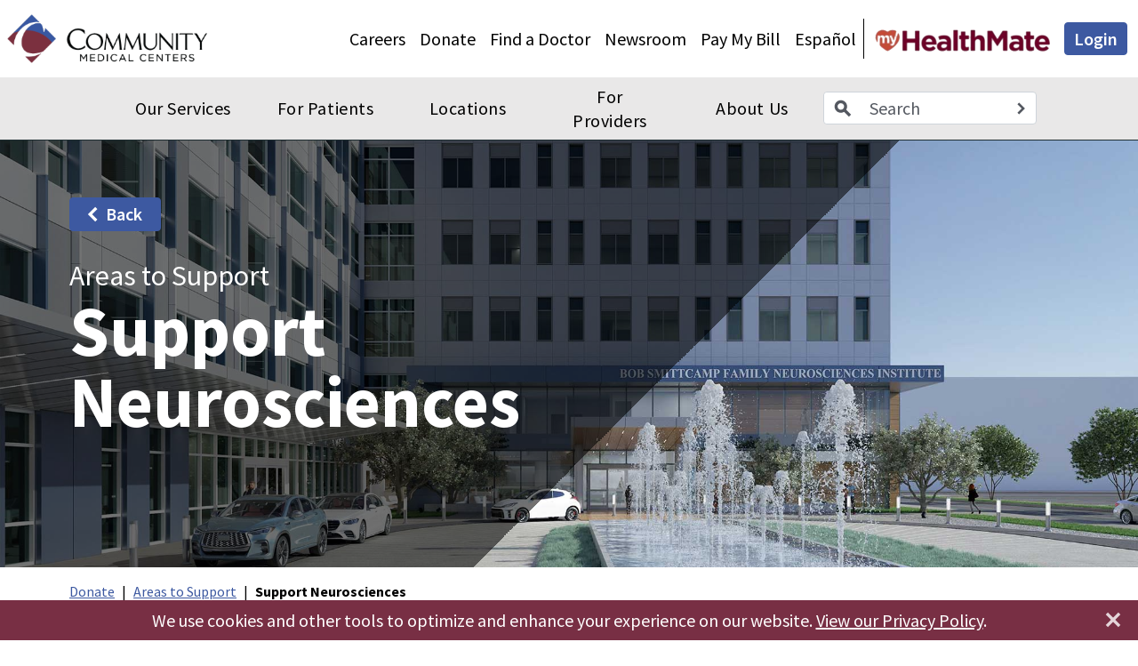

--- FILE ---
content_type: text/html; charset=utf-8
request_url: https://staging.communitymedical.org/donate/areas-to-support/support-neurosciences
body_size: 30900
content:

<!DOCTYPE html>
<html lang="en">
<head>
	<meta charset="utf-8" />
    <meta name="viewport" content="width=device-width, initial-scale=1.0" />
    <link rel="canonical" href="https://staging.communitymedical.org/donate/areas-to-support/support-neurosciences" />
    <meta name="robots" content="noindex, nofollow" />
    <meta name="title" content="Community Medical Centers - Support Neurosciences" />
    <title>Community Medical Centers - Support Neurosciences</title>

				<link rel="icon" href="/frontend/favicon.ico" sizes="16x16">
	
	<script type="application/ld+json">
		{
		  "@context": "https://schema.org/",
		  "@type": "Organization",
		  "name": "CMC",
		  "url": "https://staging.communitymedical.org"
		}
	</script>
	<script type="application/ld+json">
		{
		  "@context": "https://schema.org",
		  "@type": "WebSite",
		  "url": "https://staging.communitymedical.org",
		  "potentialAction": {
			  "@type": "SearchAction",
			  "target": "https://staging.communitymedical.org/search?q={query}",
			  "query": "required",
			  "query-input": "query"
		  }
		}
	</script>
	<script>
		window.siteUrl = "https://staging.communitymedical.org";
	</script>

	<!-- Frontend build styles START -->
				<link rel="stylesheet" href="/frontend/dist/styles/main.css?v=owKbkhKdfg80BTKVFbPDDnPIvQcnCsR8ruMcUOmbYXs" />

	<!-- Frontend build styles END -->
	<link href="/_content/Kentico.Content.Web.Rcl/Content/Bundles/Public/systemPageComponents.min.css" rel="stylesheet" />


	<meta name="Environment.Version" content="8.0.15" />
	
<script async src="https://www.googletagmanager.com/gtag/js?id=G-XRJ30CF125" data-snippet-id="1"></script> 
<script data-snippet-id="1"> window.dataLayer = window.dataLayer || []; function gtag(){dataLayer.push(arguments);} gtag('js', new Date()); gtag('config', 'G-XRJ30CF125'); </script>

<script data-snippet-id="1">(function(w,d,s,l,i){w[l]=w[l]||[];w[l].push({'gtm.start':
new Date().getTime(),event:'gtm.js'});var f=d.getElementsByTagName(s)[0],
j=d.createElement(s),dl=l!='dataLayer'?'&l='+l:'';j.async=true;j.src=
'https://www.googletagmanager.com/gtm.js?id='+i+dl;f.parentNode.insertBefore(j,f);
})(window,document,'script','dataLayer','GTM-5ZTF8JS');</script>

<script data-snippet-id="1">
    (function (i, s, o, g, r, a, m) {
        i['GoogleAnalyticsObject'] = r; i[r] = i[r] || function () {
            (i[r].q = i[r].q || []).push(arguments)
        }, i[r].l = 1 * new Date(); a = s.createElement(o),
        m = s.getElementsByTagName(o)[0]; a.async = 1; a.src = g; m.parentNode.insertBefore(a, m)
    })(window, document, 'script', '//www.google-analytics.com/analytics.js', 'ga');

    ga('create', 'UA-1981625-2', 'auto');
    ga('require', 'displayfeatures');
    ga('send', 'pageview');
</script></head>

<body><noscript data-snippet-id="2"><iframe src="https://www.googletagmanager.com/ns.html?id=GTM-5ZTF8JS"
height="0" width="0" style="display:none;visibility:hidden" data-snippet-id="2"></iframe></noscript>
	<input name="__Kentico_DC_Page" type="hidden" value="CfDJ8JFh1qsf2RRHuFtSVkLgTwnYCl7DSjibFYITdFcCPXzTvT&#x2B;ASu&#x2B;4W/WhqMb9maIvgReX9p5YB3Pr4r45n2GQCE9nthD2DQ&#x2B;pUbDe93N2eoxoZsCib2Z8PMdczKlzU1XTIQ==" />
	<div id="app">
		<div class="page-wrapper">
				
<div class="skip-links" role="navigation" data-ktc-search-exclude>
    <a class="visually-hidden-focusable" href="#main">
            Skip to main content
    </a>
    <a class="visually-hidden-focusable" href="#footer">
            Skip to footer content
    </a>
</div>
				
	

<header class="header-sticky" data-ktc-search-exclude>
	
<div class="alert-items-top">
</div>
	<div class="container-fluid">
		<div class="navigation-bar">
			<div class="navigation-bar-mobile">
				<button class="btn btn-link header-mobile-button"
						type="button"
						id="headerOffcanvasButton"
						data-bs-toggle="offcanvas"
						data-bs-target="#headerOffcanvas"
						aria-controls="headerOffcanvas"
						aria-label='Toggle navigation'>
					
<svg class="svg-icon header-mobile-open">
	<use xlink:href="https://staging.communitymedical.org/frontend/dist/svg-icons/icons.svg#navigation-menu"></use>
</svg>
					
<svg class="svg-icon header-mobile-close">
	<use xlink:href="https://staging.communitymedical.org/frontend/dist/svg-icons/icons.svg#navigation-close"></use>
</svg>
				</button>

					<a class="navigation-bar-logo" href="/">
						<img class="img-fluid" src="/getContentAsset/3c152b81-b539-42c5-8ca4-24ccc1cf0f84/78c08106-4eee-4199-92f1-97d8459f2594/cmc-logo-color.png?language=en-US" alt="Community Medical Centers Logo">
					</a>

				<div class="navigation-mobile-medium-wrapper">
					<div class="navigation-mobile-items">
			<nav class="account-navigation" aria-label='Account navigation'>
				<ul class="nav">
						<li class="nav-item">
							<a class="nav-link" href="/for-patients-families/myhealthmate" target="">
									<img class="navigation-image img-fluid" src="/getContentAsset/23a05c9a-3140-4070-87b0-62807c4802ea/78c08106-4eee-4199-92f1-97d8459f2594/myhealthmate-logo.png?language=en-US" alt="MyHealthMate" />
							</a>
						</li>
						<li class="nav-item">
							<a class="btn account-navigation-button py-1 mx-1" href="https://mychart.communitymedical.org/mychart/Authentication/Login?" target="_blank">
Login							</a>
						</li>
				</ul>
			</nav>
					</div>
				</div>

				<div class="navigation-mobile-search">
					<button class="btn btn-link navigation-mobile-search-button" type="button" data-bs-toggle="collapse" data-bs-target="#navigationMobileSearchCollapse" aria-expanded="false" id="navigationMobileSearchToggle">
						
<svg class="svg-icon " aria-label="Search">
	<use xlink:href="https://staging.communitymedical.org/frontend/dist/svg-icons/icons.svg#search"></use>
</svg>
					</button>
				</div>
			</div>
			<div id="sectionNavSticky" class="section-sticky text-white" style="display:none;">
				<a class="btn text-white section-sticky-menu" data-bs-toggle="offcanvas" href="#sectionNav">
					
<svg class="svg-icon me-2">
	<use xlink:href="https://staging.communitymedical.org/frontend/dist/svg-icons/icons.svg#list-solid"></use>
</svg>

				</a>
				<a class="btn text-white section-sticky-menu" data-bs-toggle="offcanvas" href="#sectionNav">
					<span id="sectionStickyNavTitle">
					</span>
				</a>
				<div class="section-sticky-scrollup">
					<a class="btn " href="#">
						<img src="/frontend/dist/images/uparrow.png" />
					</a>
				</div>
			</div>
			<div class="navigation-bar-desktop">
					<a class="navigation-bar-logo" href="/">
						<img class="img-fluid" src="/getContentAsset/3c152b81-b539-42c5-8ca4-24ccc1cf0f84/78c08106-4eee-4199-92f1-97d8459f2594/cmc-logo-color.png?language=en-US" alt="Community Medical Centers Logo">
					</a>
			<nav class="utility-navigation" aria-label='Utility navigation'>
				<ul class="nav">
						<li class="nav-item">
							<a class="nav-link" href="https://jobs.communitymedical.org/" target="_blank">
Careers							</a>
						</li>
						<li class="nav-item">
							<a class="nav-link" href="/donate" target="">
Donate							</a>
						</li>
						<li class="nav-item">
							<a class="nav-link" href="/for-patients-families/find-a-doctor" target="">
Find a Doctor							</a>
						</li>
						<li class="nav-item">
							<a class="nav-link" href="/about-us/newsroom" target="">
Newsroom							</a>
						</li>
						<li class="nav-item">
							<a class="nav-link" href="/for-patients-families/billing-insurance" target="">
Pay My Bill							</a>
						</li>
						<li class="nav-item">
							<a class="nav-link" href="https://es.communitymedical.org/home" target="_blank">
Español							</a>
						</li>
				</ul>
			</nav>
			<nav class="account-navigation" aria-label='Account navigation'>
				<ul class="nav">
						<li class="nav-item">
							<a class="nav-link" href="/for-patients-families/myhealthmate" target="">
									<img class="navigation-image img-fluid" src="/getContentAsset/23a05c9a-3140-4070-87b0-62807c4802ea/78c08106-4eee-4199-92f1-97d8459f2594/myhealthmate-logo.png?language=en-US" alt="MyHealthMate" />
							</a>
						</li>
						<li class="nav-item">
							<a class="btn account-navigation-button py-1 mx-1" href="https://mychart.communitymedical.org/mychart/Authentication/Login?" target="_blank">
Login							</a>
						</li>
				</ul>
			</nav>
			</div>
		</div>
	</div>
	<div class="navigation-mobile-search-collapse collapse" id="navigationMobileSearchCollapse">
		<section class="section text-bg-dark">
			<div class="navigation-mobile-search-wrapper">
				<div class="container">
					<form action="/search" method="get">
						<label class="visually-hidden" for="navigationMobileSearchInput">
							Search term
						</label>
						<div class="input-group navigation-mobile-search-input-group">
							<div class="input-group-text text-medium fs-5">
								
<svg class="svg-icon ">
	<use xlink:href="https://staging.communitymedical.org/frontend/dist/svg-icons/icons.svg#search"></use>
</svg>
							</div>
							<input class="form-control form-control-lg" id="navigationMobileSearchInput" type="search"
								   placeholder='Search Conditions, Treatments, Doctors&#x2026;' name="q">
							<button class="btn d-flex align-items-center text-medium fs-5" type="submit" aria-label='Search'>
								
<svg class="svg-icon ">
	<use xlink:href="https://staging.communitymedical.org/frontend/dist/svg-icons/icons.svg#navigation-next"></use>
</svg>
							</button>
						</div>
					</form>
				</div>
			</div>
		</section>
	</div>
</header>
<div class="main-navigation-wrapper" data-ktc-search-exclude>
	<div class="main-navigation-desktop">
		<div class="container">
			<nav class="main-navigation" id='mainNavigationDesktop' aria-label='Main navigation'>
				<ul class="main-navigation-items">
						<li class="main-navigation-item-absolute">
							<a class="main-navigation-small-logo-link fade" href="/">
								<img class="main-navigation-small-logo" src="/getContentAsset/dd1872a1-611c-4320-8c4d-842fd0743708/78c08106-4eee-4199-92f1-97d8459f2594/cmc-c-logo.png?language=en-US" alt="Community Medical Centers Small Logo" />
							</a>
						</li>
						<li class="main-navigation-item">
								<a class="nav-link collapsed" data-bs-toggle="collapse" href='#navigationMenuDesktopCollapse5408' data-title="Our Services">
Our Services								</a>
									<div class="navigation-menu-dropdowns d-block d-lg-none">
										<div class="collapse" id='navigationMenuDesktopCollapse5408' data-bs-parent='#mainNavigationDesktop'>
											<div class="navigation-menu-dropdown">
													

<div class="navigation-menu-section  ">
		<div class="navigation-menu-section-heading">
			<a href="/specialties-and-departments" target="">
				Our Service Specialties
			</a>
		</div>

	<div class="navigation-menu-section-items navigation-menu-section-items-column-wrap">
					<div class="navigation-menu-section-item navigation-menu-section-menu-item">
						<a href="/specialties-and-departments/bariatrics" class="nav-link main-navigation-section-link" target='_self' data-title="Bariatrics">
Bariatrics						</a>
					</div>
					<div class="navigation-menu-section-item navigation-menu-section-menu-item">
						<a href="/specialties-and-departments/breast-care" class="nav-link main-navigation-section-link" target='_self' data-title="Breast Care">
Breast Care						</a>
					</div>
					<div class="navigation-menu-section-item navigation-menu-section-menu-item">
						<a href="/specialties-and-departments/burn-center" class="nav-link main-navigation-section-link" target='_self' data-title="Burn Center">
Burn Center						</a>
					</div>
					<div class="navigation-menu-section-item navigation-menu-section-menu-item">
						<a href="/specialties-and-departments/cancer-care" class="nav-link main-navigation-section-link" target='_self' data-title="Cancer Care">
Cancer Care						</a>
					</div>
					<div class="navigation-menu-section-item navigation-menu-section-menu-item">
						<a href="/specialties-and-departments/head-neck-surgery" class="nav-link main-navigation-section-link" target='_self' data-title="Head &amp; Neck Surgery">
Head & Neck Surgery						</a>
					</div>
					<div class="navigation-menu-section-item navigation-menu-section-menu-item">
						<a href="/specialties-and-departments/heart-and-lung-care" class="nav-link main-navigation-section-link" target='_self' data-title="Heart &amp; Lung Care">
Heart & Lung Care						</a>
					</div>
					<div class="navigation-menu-section-item navigation-menu-section-menu-item">
						<a href="/specialties-and-departments/labor-and-delivery" class="nav-link main-navigation-section-link" target='_self' data-title="Labor &amp; Delivery">
Labor & Delivery						</a>
					</div>
					<div class="navigation-menu-section-item navigation-menu-section-menu-item">
						<a href="/specialties-and-departments/neonatal-intensive-care-(nicu)" class="nav-link main-navigation-section-link" target='_self' data-title="Neonatal Intensive Care (NICU)">
Neonatal Intensive Care (NICU)						</a>
					</div>
					<div class="navigation-menu-section-item navigation-menu-section-menu-item">
						<a href="/specialties-and-departments/neurosciences" class="nav-link main-navigation-section-link" target='_self' data-title="Neurosciences">
Neurosciences						</a>
					</div>
					<div class="navigation-menu-section-item navigation-menu-section-menu-item">
						<a href="/specialties-and-departments/orthopedics" class="nav-link main-navigation-section-link" target='_self' data-title="Orthopedics">
Orthopedics						</a>
					</div>
					<div class="navigation-menu-section-item navigation-menu-section-menu-item">
						<a href="/specialties-and-departments/pediatrics" class="nav-link main-navigation-section-link" target='_self' data-title="Pediatrics">
Pediatrics						</a>
					</div>
					<div class="navigation-menu-section-item navigation-menu-section-menu-item">
						<a href="/specialties-and-departments/plastic-reconstructive-surgery" class="nav-link main-navigation-section-link" target='_self' data-title="Plastic &amp; Reconstructive Surgery">
Plastic & Reconstructive Surgery						</a>
					</div>
					<div class="navigation-menu-section-item navigation-menu-section-menu-item">
						<a href="/specialties-and-departments/rehabilitation" class="nav-link main-navigation-section-link" target='_self' data-title="Rehabilitation">
Rehabilitation						</a>
					</div>
					<div class="navigation-menu-section-item navigation-menu-section-menu-item">
						<a href="/specialties-and-departments/trauma-center" class="nav-link main-navigation-section-link" target='_self' data-title="Trauma Center">
Trauma Center						</a>
					</div>
					<div class="navigation-menu-section-item navigation-menu-section-menu-item">
						<a href="/specialties-and-departments/wound-care" class="nav-link main-navigation-section-link" target='_self' data-title="Wound Care">
Wound Care						</a>
					</div>
					<div class="navigation-menu-section-item navigation-menu-section-menu-item">
						<a href="/specialties-and-departments" class="btn btn-primary cta-button my-2 main-navigation-section-link" target='_self' data-title="See All Services">
See All Services						</a>
					</div>
	</div>
</div>
											</div>
										</div>
									</div>
						</li>
						<li class="main-navigation-item">
								<a class="nav-link collapsed" data-bs-toggle="collapse" href='#navigationMenuDesktopCollapse5556' data-title="For Patients">
For Patients								</a>
									<div class="navigation-menu-dropdowns d-block d-lg-none">
										<div class="collapse" id='navigationMenuDesktopCollapse5556' data-bs-parent='#mainNavigationDesktop'>
											<div class="navigation-menu-dropdown">
													

<div class="navigation-menu-section navigation-menu-section-show-divider ">

	<div class="navigation-menu-section-items ">
					<div class="navigation-menu-section-item navigation-menu-section-menu-item">
						<a href="/for-patients-families/find-a-doctor" class="btn btn-primary cta-button my-2 main-navigation-section-link" target='_self' data-title="Find a Doctor">
Find a Doctor						</a>
					</div>
					<div class="navigation-menu-section-item navigation-menu-section-menu-item">
						<a href="/for-patients-families/billing-insurance" class="btn btn-primary cta-button my-2 main-navigation-section-link" target='_self' data-title="Pay My Bill">
Pay My Bill						</a>
					</div>
					<div class="navigation-menu-section-item navigation-menu-section-menu-item">
						<a href="/locations" class="btn btn-primary cta-button my-2 main-navigation-section-link" target='_self' data-title="Maps &amp; Directions">
Maps & Directions						</a>
					</div>
					<div class="navigation-menu-section-item navigation-menu-section-menu-item">
						<a href="/about-us/contact-us" class="btn btn-primary cta-button my-2 main-navigation-section-link" target='_self' data-title="Contact Us">
Contact Us						</a>
					</div>
	</div>
</div>
													

<div class="navigation-menu-section  ">
		<div class="navigation-menu-section-heading">
			<a href="/for-patients-families/billing-insurance" target="">
				Billing & Insurance
			</a>
		</div>

	<div class="navigation-menu-section-items ">
					<div class="navigation-menu-section-item navigation-menu-section-menu-item">
						<a href="/for-patients-families/billing-insurance/hospital-pricing" class="nav-link main-navigation-section-link" target='_self' data-title="Hospital Pricing">
Hospital Pricing						</a>
					</div>
					<div class="navigation-menu-section-item navigation-menu-section-menu-item">
						<a href="/for-patients-families/billing-insurance/help-paying-your-bill" class="nav-link main-navigation-section-link" target='_self' data-title="Help Paying Your Bill">
Help Paying Your Bill						</a>
					</div>
					<div class="navigation-menu-section-item navigation-menu-section-menu-item">
						<a href="/for-patients-families/billing-insurance/insurance-information" class="nav-link main-navigation-section-link" target='_self' data-title="Insurance Information">
Insurance Information						</a>
					</div>
					<div class="navigation-menu-section-item navigation-menu-section-menu-item">
						<a href="/for-patients-families/billing-insurance/protection-against-surprise-medical-bills" class="nav-link main-navigation-section-link" target='_self' data-title="Surprise Bill Protection">
Surprise Bill Protection						</a>
					</div>
					<div class="navigation-menu-section-item navigation-menu-section-menu-item">
						<a href="/for-patients-families/billing-insurance/frequently-asked-questions" class="nav-link main-navigation-section-link" target='_self' data-title="Frequently Asked Questions">
Frequently Asked Questions						</a>
					</div>
	</div>
</div>
													

<div class="navigation-menu-section  ">
		<div class="navigation-menu-section-heading">
			<a target="">
				Health Resources
			</a>
		</div>

	<div class="navigation-menu-section-items ">
					<div class="navigation-menu-section-item navigation-menu-section-menu-item">
						<a href="/for-patients-families/medical-records" class="nav-link main-navigation-section-link" target='_self' data-title="Medical Records">
Medical Records						</a>
					</div>
					<div class="navigation-menu-section-item navigation-menu-section-menu-item">
						<a href="/for-patients-families/language-assistance" class="nav-link main-navigation-section-link" target='_self' data-title="Language Assistance">
Language Assistance						</a>
					</div>
					<div class="navigation-menu-section-item navigation-menu-section-menu-item">
						<a href="/for-patients-families/advance-care-planning" class="nav-link main-navigation-section-link" target='_self' data-title="Advance Care Planning">
Advance Care Planning						</a>
					</div>
					<div class="navigation-menu-section-item navigation-menu-section-menu-item">
						<a href="/for-patients-families/myhealthmate" class="nav-link main-navigation-section-link" target='_self' data-title="MyHealthMate / My Chart">
MyHealthMate / My Chart						</a>
					</div>
					<div class="navigation-menu-section-item navigation-menu-section-menu-item">
						<a href="/for-patients-families/visitor-guidelines" class="nav-link main-navigation-section-link" target='_self' data-title="Visitor Guidelines">
Visitor Guidelines						</a>
					</div>
	</div>
</div>
													

<div class="navigation-menu-section  ">
		<div class="navigation-menu-section-heading">
			<a target="">
				Quality & Impact
			</a>
		</div>

	<div class="navigation-menu-section-items ">
					<div class="navigation-menu-section-item navigation-menu-section-menu-item">
						<a href="/for-patients-families/patient-family-advisory-council" class="nav-link main-navigation-section-link" target='_self' data-title="Patient &amp; Family Advisory">
Patient & Family Advisory						</a>
					</div>
					<div class="navigation-menu-section-item navigation-menu-section-menu-item">
						<a href="/donate/honor-your-care-hero" class="nav-link main-navigation-section-link" target='_self' data-title="Honor Your Care Hero">
Honor Your Care Hero						</a>
					</div>
					<div class="navigation-menu-section-item navigation-menu-section-menu-item">
						<a href="/for-patients-families/quality-measures" class="nav-link main-navigation-section-link" target='_self' data-title="Quality Measures">
Quality Measures						</a>
					</div>
					<div class="navigation-menu-section-item navigation-menu-section-menu-item">
						<a href="/for-patients-families" class="btn btn-primary cta-button my-2 main-navigation-section-link" target='_self' data-title="All Patient Resources">
All Patient Resources						</a>
					</div>
	</div>
</div>
											</div>
										</div>
									</div>
						</li>
						<li class="main-navigation-item">
								<a class="nav-link collapsed" data-bs-toggle="collapse" href='#navigationMenuDesktopCollapse5679' data-title="Locations">
Locations								</a>
									<div class="navigation-menu-dropdowns d-block d-lg-none">
										<div class="collapse" id='navigationMenuDesktopCollapse5679' data-bs-parent='#mainNavigationDesktop'>
											<div class="navigation-menu-dropdown">
													

<div class="navigation-menu-section navigation-menu-section-show-divider ">
		<div class="navigation-menu-section-heading">
			<a href="/locations" target="">
				Hospitals & Facilities
			</a>
		</div>

	<div class="navigation-menu-section-items ">
					<div class="navigation-menu-section-item navigation-menu-section-menu-location">
						<a href="/locations/community-regional-medical-center" class="navigation-menu-section-location-title nav-link main-navigation-section-link">
							Community Regional Medical Center
						</a>
						<a href="/locations/community-regional-medical-center/#maps&amp;directions" class="btn badge-link" aria-label='Map Community Regional Medical Center'>
							Map
						</a>
						<a href="tel:559-459-6000" class="btn badge-link" aria-label='Call Community Regional Medical Center'>
							Call
						</a>
					</div>
					<div class="navigation-menu-section-item navigation-menu-section-menu-location">
						<a href="/locations/clovis-community-medical-center" class="navigation-menu-section-location-title nav-link main-navigation-section-link">
							Clovis Community Medical Center
						</a>
						<a href="/locations/clovis-community-medical-center/#map" class="btn badge-link" aria-label='Map Clovis Community Medical Center'>
							Map
						</a>
						<a href="tel:559-324-4000" class="btn badge-link" aria-label='Call Clovis Community Medical Center'>
							Call
						</a>
					</div>
					<div class="navigation-menu-section-item navigation-menu-section-menu-location">
						<a href="/locations/fresno-heart-surgical-hospital" class="navigation-menu-section-location-title nav-link main-navigation-section-link">
							Fresno Heart & Surgical Hospital
						</a>
						<a href="/locations/fresno-heart-surgical-hospital#maps" class="btn badge-link" aria-label='Map Fresno Heart &amp; Surgical Hospital'>
							Map
						</a>
						<a href="tel:559-433-8000" class="btn badge-link" aria-label='Call Fresno Heart &amp; Surgical Hospital'>
							Call
						</a>
					</div>
					<div class="navigation-menu-section-item navigation-menu-section-menu-location">
						<a href="/locations/community-behavioral-health-center" class="navigation-menu-section-location-title nav-link main-navigation-section-link">
							Community Behavioral Health Center
						</a>
						<a href="/locations/community-behavioral-health-center#maps" class="btn badge-link" aria-label='Map Community Behavioral Health Center'>
							Map
						</a>
						<a href="tel:559-449-8000" class="btn badge-link" aria-label='Call Community Behavioral Health Center'>
							Call
						</a>
					</div>
					<div class="navigation-menu-section-item navigation-menu-section-menu-item">
						<a href="/for-patients-families/visitor-guidelines" class="btn btn-primary cta-button my-2 main-navigation-section-link" target='_self' data-title="Visitor Guidelines">
Visitor Guidelines						</a>
					</div>
	</div>
</div>
													

<div class="navigation-menu-section  ">

	<div class="navigation-menu-section-items ">
					<div class="navigation-menu-section-item navigation-menu-section-menu-content">
						<p><strong>Skilled Nursing Facilities</strong></p>
					</div>
					<div class="navigation-menu-section-item navigation-menu-section-menu-location">
						<a href="/locations/burnett-extended-care-center" class="navigation-menu-section-location-title nav-link main-navigation-section-link">
							Burnett Extended Care Center
						</a>
						<a href="/locations/burnett-extended-care-center/#contactus" class="btn badge-link" aria-label='Map Burnett Extended Care Center'>
							Map
						</a>
						<a href="tel:559-459-4980" class="btn badge-link" aria-label='Call Burnett Extended Care Center'>
							Call
						</a>
					</div>
					<div class="navigation-menu-section-item navigation-menu-section-menu-location">
						<a href="/locations/community-subacute-transitional-care-center" class="navigation-menu-section-location-title nav-link main-navigation-section-link">
							Community Subacute & Transitional Care Center
						</a>
						<a href="/locations/community-subacute-transitional-care-center#maps" class="btn badge-link" aria-label='Map Community Subacute &amp; Transitional Care Center'>
							Map
						</a>
						<a href="tel:559-459-1711" class="btn badge-link" aria-label='Call Community Subacute &amp; Transitional Care Center'>
							Call
						</a>
					</div>
					<div class="navigation-menu-section-item navigation-menu-section-menu-content">
						<br />
<strong>Outpatient Centers</strong>
					</div>
					<div class="navigation-menu-section-item navigation-menu-section-menu-location">
						<a href="/specialties-and-departments/cancer-center/our-program/community-cancer-institute" class="navigation-menu-section-location-title nav-link main-navigation-section-link">
							Community Cancer Institute
						</a>
						<a href="/specialties-and-departments/cancer-center/our-program/community-cancer-institute#map" class="btn badge-link" aria-label='Map Community Cancer Institute'>
							Map
						</a>
						<a href="tel:559-387-1600" class="btn badge-link" aria-label='Call Community Cancer Institute'>
							Call
						</a>
					</div>
					<div class="navigation-menu-section-item navigation-menu-section-menu-location">
						<a href="/locations/deran-koligian-ambulatory-care-center" class="navigation-menu-section-location-title nav-link main-navigation-section-link">
							Deran Koligian Ambulatory Care Center
						</a>
						<a href="/locations/deran-koligian-ambulatory-care-center#maps" class="btn badge-link" aria-label='Map Deran Koligian Ambulatory Care Center'>
							Map
						</a>
						<a href="tel:866-342-6012" class="btn badge-link" aria-label='Call Deran Koligian Ambulatory Care Center'>
							Call
						</a>
					</div>
					<div class="navigation-menu-section-item navigation-menu-section-menu-content">
						<br />
<strong>Hospitality Home</strong>
					</div>
					<div class="navigation-menu-section-item navigation-menu-section-menu-location">
						<a href="/locations/terry-s-house" class="navigation-menu-section-location-title nav-link main-navigation-section-link">
							Terry's House
						</a>
						<a href="/locations/terry-s-house/contact-terry-s-house" class="btn badge-link" aria-label='Map Terry&#x27;s House'>
							Map
						</a>
						<a href="tel:559-459-7200" class="btn badge-link" aria-label='Call Terry&#x27;s House'>
							Call
						</a>
					</div>
	</div>
</div>
											</div>
										</div>
									</div>
						</li>
						<li class="main-navigation-item">
								<a class="nav-link collapsed" data-bs-toggle="collapse" href='#navigationMenuDesktopCollapse5760' data-title="For Providers">
For Providers								</a>
									<div class="navigation-menu-dropdowns d-block d-lg-none">
										<div class="collapse" id='navigationMenuDesktopCollapse5760' data-bs-parent='#mainNavigationDesktop'>
											<div class="navigation-menu-dropdown">
													

<div class="navigation-menu-section navigation-menu-section-show-divider ">

	<div class="navigation-menu-section-items ">
					<div class="navigation-menu-section-item navigation-menu-section-menu-item">
						<a href="https://jobs.communitymedical.org/" class="btn btn-primary cta-button my-2 main-navigation-section-link" target='_self' data-title="Career Opportunities">
Career Opportunities						</a>
					</div>
					<div class="navigation-menu-section-item navigation-menu-section-menu-item">
						<a href="/for-healthcare-professionals/refer-transfer-a-patient" class="btn btn-primary cta-button my-2 main-navigation-section-link" target='_self' data-title="Patient Referral">
Patient Referral						</a>
					</div>
					<div class="navigation-menu-section-item navigation-menu-section-menu-item">
						<a href="/for-healthcare-professionals/refer-transfer-a-patient" class="btn btn-primary cta-button my-2 main-navigation-section-link" target='_self' data-title="Patient Transfers">
Patient Transfers						</a>
					</div>
	</div>
</div>
													

<div class="navigation-menu-section navigation-menu-section-show-divider navigation-menu-section-increase-width">
		<div class="navigation-menu-section-heading">
			<a href="/for-healthcare-professionals" target="">
				Health Provider Resources
			</a>
		</div>

	<div class="navigation-menu-section-items navigation-menu-section-items-column-wrap">
					<div class="navigation-menu-section-item navigation-menu-section-menu-item">
						<a href="/for-healthcare-professionals/residencies-fellowships" class="nav-link main-navigation-section-link" target='_self' data-title="Residencies &amp; Fellowships">
Residencies & Fellowships						</a>
					</div>
					<div class="navigation-menu-section-item navigation-menu-section-menu-item">
						<a href="/for-healthcare-professionals/sonography-programs" class="nav-link main-navigation-section-link" target='_self' data-title="Sonography Programs">
Sonography Programs						</a>
					</div>
					<div class="navigation-menu-section-item navigation-menu-section-menu-item">
						<a href="/for-healthcare-professionals/pediatric-diagnostic-radiology-services" class="nav-link main-navigation-section-link" target='_self' data-title="Pediatric Diagnostic Radiology Services">
Pediatric Diagnostic Radiology Services						</a>
					</div>
					<div class="navigation-menu-section-item navigation-menu-section-menu-item">
						<a href="/for-healthcare-professionals/provider-credentialing" class="nav-link main-navigation-section-link" target='_self' data-title="Provider Credentialing">
Provider Credentialing						</a>
					</div>
					<div class="navigation-menu-section-item navigation-menu-section-menu-item">
						<a href="/for-healthcare-professionals/clinical-pastoral-education" class="nav-link main-navigation-section-link" target='_self' data-title="Clinical Pastoral Education">
Clinical Pastoral Education						</a>
					</div>
					<div class="navigation-menu-section-item navigation-menu-section-menu-item">
						<a href="/for-healthcare-professionals/human-research-protection-program" class="nav-link main-navigation-section-link" target='_self' data-title="Institutional Review Board">
Institutional Review Board						</a>
					</div>
					<div class="navigation-menu-section-item navigation-menu-section-menu-item">
						<a href="/for-healthcare-professionals/virtual-medical-library" class="nav-link main-navigation-section-link" target='_self' data-title="Virtual Medical Library">
Virtual Medical Library						</a>
					</div>
	</div>
</div>
													

<div class="navigation-menu-section  ">

	<div class="navigation-menu-section-items ">
					<div class="navigation-menu-section-item navigation-menu-section-menu-content">
						<div style="text-align: center"><img src="/getContentAsset/ac81a176-f73e-48ba-b358-1ca3e74f0b27/78c08106-4eee-4199-92f1-97d8459f2594/chp-logo-vertical-color.png?language=en-US" class="fr-fic fr-dii" alt="Community Health Partners" title="Community Health Partners (CHP) Logo - Vertical - Color" style="width: 250px"><p><br></p><p><em>Learn more about joining our new and rapidly growing medical foundation.</em></p><br><a class="btn btn-primary" href="https://www.communityhealthpartners.org/" target="_blank">Visit the Website</a></div>
					</div>
	</div>
</div>
											</div>
										</div>
									</div>
						</li>
						<li class="main-navigation-item">
								<a class="nav-link collapsed" data-bs-toggle="collapse" href='#navigationMenuDesktopCollapse5810' data-title="About Us">
About Us								</a>
									<div class="navigation-menu-dropdowns d-block d-lg-none">
										<div class="collapse" id='navigationMenuDesktopCollapse5810' data-bs-parent='#mainNavigationDesktop'>
											<div class="navigation-menu-dropdown">
													

<div class="navigation-menu-section navigation-menu-section-show-divider ">
		<div class="navigation-menu-section-heading">
			<a href="/about-us/newsroom" target="">
				Latest Updates
			</a>
		</div>

	<div class="navigation-menu-section-items ">
					<div class="navigation-menu-section-item navigation-menu-section-menu-item">
						<a href="/annual-report" class="nav-link main-navigation-section-link" target='_blank' data-title="Annual Report">
Annual Report						</a>
					</div>
					<div class="navigation-menu-section-item navigation-menu-section-menu-item">
						<a href="/about-us/newsroom" class="nav-link main-navigation-section-link" target='_self' data-title="Newsroom">
Newsroom						</a>
					</div>
					<div class="navigation-menu-section-item navigation-menu-section-menu-item">
						<a href="/about-us/medwatch-today" class="nav-link main-navigation-section-link" target='_self' data-title="MedWatch Today">
MedWatch Today						</a>
					</div>
					<div class="navigation-menu-section-item navigation-menu-section-menu-item">
						<a href="" class="nav-link main-navigation-section-link" target='_self' data-title="HealthQuest">
HealthQuest						</a>
					</div>
					<div class="navigation-menu-section-item navigation-menu-section-menu-item">
						<a href="/about-us/events" class="nav-link main-navigation-section-link" target='_self' data-title="Events">
Events						</a>
					</div>
	</div>
</div>
													

<div class="navigation-menu-section navigation-menu-section-show-divider ">
		<div class="navigation-menu-section-heading">
			<a href="/about-us" target="">
				About Us
			</a>
		</div>

	<div class="navigation-menu-section-items navigation-menu-section-items-column-wrap">
					<div class="navigation-menu-section-item navigation-menu-section-menu-item">
						<a href="/about-us" class="nav-link main-navigation-section-link" target='_self' data-title="Community Medical Centers">
Community Medical Centers						</a>
					</div>
					<div class="navigation-menu-section-item navigation-menu-section-menu-item">
						<a href="/about-us/awards-recognitions" class="nav-link main-navigation-section-link" target='_self' data-title="Awards &amp; Recognition">
Awards & Recognition						</a>
					</div>
					<div class="navigation-menu-section-item navigation-menu-section-menu-item">
						<a href="/about-us/diversity-inclusion" class="nav-link main-navigation-section-link" target='_self' data-title="Diversity &amp; Inclusion">
Diversity & Inclusion						</a>
					</div>
					<div class="navigation-menu-section-item navigation-menu-section-menu-item">
						<a href="/about-us/facts-reports" class="nav-link main-navigation-section-link" target='_self' data-title="Facts &amp; Reports">
Facts & Reports						</a>
					</div>
					<div class="navigation-menu-section-item navigation-menu-section-menu-item">
						<a href="/about-us/our-impact" class="nav-link main-navigation-section-link" target='_self' data-title="Our Impact">
Our Impact						</a>
					</div>
					<div class="navigation-menu-section-item navigation-menu-section-menu-item">
						<a href="/about-us/leadership" class="nav-link main-navigation-section-link" target='_self' data-title="Leadership">
Leadership						</a>
					</div>
	</div>
</div>
													

<div class="navigation-menu-section  ">
		<div class="navigation-menu-section-heading">
			<a href="/about-us/contact-us" target="">
				Connect with Us
			</a>
		</div>

	<div class="navigation-menu-section-items ">
					<div class="navigation-menu-section-item navigation-menu-section-menu-item">
						<a href="/about-us/careers" class="btn btn-primary cta-button my-2 main-navigation-section-link" target='_blank' data-title="Careers">
Careers						</a>
					</div>
					<div class="navigation-menu-section-item navigation-menu-section-menu-item">
						<a href="/about-us/volunteer-for-community" class="btn btn-primary cta-button my-2 main-navigation-section-link" target='_self' data-title="Volunteer for Community">
Volunteer for Community						</a>
					</div>
					<div class="navigation-menu-section-item navigation-menu-section-menu-item">
						<a href="/about-us/contact-us" class="btn btn-primary cta-button my-2 main-navigation-section-link" target='_self' data-title="Contact Us">
Contact Us						</a>
					</div>
	</div>
</div>
											</div>
										</div>
									</div>
						</li>
					<li class="main-navigation-item main-navigation-item-search">
						<form action="/search" method="get">
							<label class="visually-hidden" for='mainNavigationSearchDesktop'>
								Search term
							</label>
							<div class="input-group main-navigation-search-input-group">
								<div class="input-group-text text-medium">
									
<svg class="svg-icon ">
	<use xlink:href="https://staging.communitymedical.org/frontend/dist/svg-icons/icons.svg#search"></use>
</svg>
								</div>
								<input class="form-control"
									   id='mainNavigationSearchDesktop'
									   type="search"
									   placeholder='Search'
									   maxlength="200"
									   required="required"
									   name="q">
								<button class="btn d-flex align-items-center text-medium" type="submit" aria-label='Search'>
									
<svg class="svg-icon ">
	<use xlink:href="https://staging.communitymedical.org/frontend/dist/svg-icons/icons.svg#navigation-next"></use>
</svg>
								</button>
							</div>
						</form>
					</li>
				</ul>

				<div class="navigation-menu-dropdowns d-none d-lg-block">
						<div class="collapse" id='navigationMenuDesktopCollapse5408' data-bs-parent='#mainNavigationDesktop'>
							<div class="navigation-menu-dropdown">
									

<div class="navigation-menu-section  ">
		<div class="navigation-menu-section-heading">
			<a href="/specialties-and-departments" target="">
				Our Service Specialties
			</a>
		</div>

	<div class="navigation-menu-section-items navigation-menu-section-items-column-wrap">
					<div class="navigation-menu-section-item navigation-menu-section-menu-item">
						<a href="/specialties-and-departments/bariatrics" class="nav-link main-navigation-section-link" target='_self' data-title="Bariatrics">
Bariatrics						</a>
					</div>
					<div class="navigation-menu-section-item navigation-menu-section-menu-item">
						<a href="/specialties-and-departments/breast-care" class="nav-link main-navigation-section-link" target='_self' data-title="Breast Care">
Breast Care						</a>
					</div>
					<div class="navigation-menu-section-item navigation-menu-section-menu-item">
						<a href="/specialties-and-departments/burn-center" class="nav-link main-navigation-section-link" target='_self' data-title="Burn Center">
Burn Center						</a>
					</div>
					<div class="navigation-menu-section-item navigation-menu-section-menu-item">
						<a href="/specialties-and-departments/cancer-care" class="nav-link main-navigation-section-link" target='_self' data-title="Cancer Care">
Cancer Care						</a>
					</div>
					<div class="navigation-menu-section-item navigation-menu-section-menu-item">
						<a href="/specialties-and-departments/head-neck-surgery" class="nav-link main-navigation-section-link" target='_self' data-title="Head &amp; Neck Surgery">
Head & Neck Surgery						</a>
					</div>
					<div class="navigation-menu-section-item navigation-menu-section-menu-item">
						<a href="/specialties-and-departments/heart-and-lung-care" class="nav-link main-navigation-section-link" target='_self' data-title="Heart &amp; Lung Care">
Heart & Lung Care						</a>
					</div>
					<div class="navigation-menu-section-item navigation-menu-section-menu-item">
						<a href="/specialties-and-departments/labor-and-delivery" class="nav-link main-navigation-section-link" target='_self' data-title="Labor &amp; Delivery">
Labor & Delivery						</a>
					</div>
					<div class="navigation-menu-section-item navigation-menu-section-menu-item">
						<a href="/specialties-and-departments/neonatal-intensive-care-(nicu)" class="nav-link main-navigation-section-link" target='_self' data-title="Neonatal Intensive Care (NICU)">
Neonatal Intensive Care (NICU)						</a>
					</div>
					<div class="navigation-menu-section-item navigation-menu-section-menu-item">
						<a href="/specialties-and-departments/neurosciences" class="nav-link main-navigation-section-link" target='_self' data-title="Neurosciences">
Neurosciences						</a>
					</div>
					<div class="navigation-menu-section-item navigation-menu-section-menu-item">
						<a href="/specialties-and-departments/orthopedics" class="nav-link main-navigation-section-link" target='_self' data-title="Orthopedics">
Orthopedics						</a>
					</div>
					<div class="navigation-menu-section-item navigation-menu-section-menu-item">
						<a href="/specialties-and-departments/pediatrics" class="nav-link main-navigation-section-link" target='_self' data-title="Pediatrics">
Pediatrics						</a>
					</div>
					<div class="navigation-menu-section-item navigation-menu-section-menu-item">
						<a href="/specialties-and-departments/plastic-reconstructive-surgery" class="nav-link main-navigation-section-link" target='_self' data-title="Plastic &amp; Reconstructive Surgery">
Plastic & Reconstructive Surgery						</a>
					</div>
					<div class="navigation-menu-section-item navigation-menu-section-menu-item">
						<a href="/specialties-and-departments/rehabilitation" class="nav-link main-navigation-section-link" target='_self' data-title="Rehabilitation">
Rehabilitation						</a>
					</div>
					<div class="navigation-menu-section-item navigation-menu-section-menu-item">
						<a href="/specialties-and-departments/trauma-center" class="nav-link main-navigation-section-link" target='_self' data-title="Trauma Center">
Trauma Center						</a>
					</div>
					<div class="navigation-menu-section-item navigation-menu-section-menu-item">
						<a href="/specialties-and-departments/wound-care" class="nav-link main-navigation-section-link" target='_self' data-title="Wound Care">
Wound Care						</a>
					</div>
					<div class="navigation-menu-section-item navigation-menu-section-menu-item">
						<a href="/specialties-and-departments" class="btn btn-primary cta-button my-2 main-navigation-section-link" target='_self' data-title="See All Services">
See All Services						</a>
					</div>
	</div>
</div>
							</div>
						</div>
						<div class="collapse" id='navigationMenuDesktopCollapse5556' data-bs-parent='#mainNavigationDesktop'>
							<div class="navigation-menu-dropdown">
									

<div class="navigation-menu-section navigation-menu-section-show-divider ">

	<div class="navigation-menu-section-items ">
					<div class="navigation-menu-section-item navigation-menu-section-menu-item">
						<a href="/for-patients-families/find-a-doctor" class="btn btn-primary cta-button my-2 main-navigation-section-link" target='_self' data-title="Find a Doctor">
Find a Doctor						</a>
					</div>
					<div class="navigation-menu-section-item navigation-menu-section-menu-item">
						<a href="/for-patients-families/billing-insurance" class="btn btn-primary cta-button my-2 main-navigation-section-link" target='_self' data-title="Pay My Bill">
Pay My Bill						</a>
					</div>
					<div class="navigation-menu-section-item navigation-menu-section-menu-item">
						<a href="/locations" class="btn btn-primary cta-button my-2 main-navigation-section-link" target='_self' data-title="Maps &amp; Directions">
Maps & Directions						</a>
					</div>
					<div class="navigation-menu-section-item navigation-menu-section-menu-item">
						<a href="/about-us/contact-us" class="btn btn-primary cta-button my-2 main-navigation-section-link" target='_self' data-title="Contact Us">
Contact Us						</a>
					</div>
	</div>
</div>
									

<div class="navigation-menu-section  ">
		<div class="navigation-menu-section-heading">
			<a href="/for-patients-families/billing-insurance" target="">
				Billing & Insurance
			</a>
		</div>

	<div class="navigation-menu-section-items ">
					<div class="navigation-menu-section-item navigation-menu-section-menu-item">
						<a href="/for-patients-families/billing-insurance/hospital-pricing" class="nav-link main-navigation-section-link" target='_self' data-title="Hospital Pricing">
Hospital Pricing						</a>
					</div>
					<div class="navigation-menu-section-item navigation-menu-section-menu-item">
						<a href="/for-patients-families/billing-insurance/help-paying-your-bill" class="nav-link main-navigation-section-link" target='_self' data-title="Help Paying Your Bill">
Help Paying Your Bill						</a>
					</div>
					<div class="navigation-menu-section-item navigation-menu-section-menu-item">
						<a href="/for-patients-families/billing-insurance/insurance-information" class="nav-link main-navigation-section-link" target='_self' data-title="Insurance Information">
Insurance Information						</a>
					</div>
					<div class="navigation-menu-section-item navigation-menu-section-menu-item">
						<a href="/for-patients-families/billing-insurance/protection-against-surprise-medical-bills" class="nav-link main-navigation-section-link" target='_self' data-title="Surprise Bill Protection">
Surprise Bill Protection						</a>
					</div>
					<div class="navigation-menu-section-item navigation-menu-section-menu-item">
						<a href="/for-patients-families/billing-insurance/frequently-asked-questions" class="nav-link main-navigation-section-link" target='_self' data-title="Frequently Asked Questions">
Frequently Asked Questions						</a>
					</div>
	</div>
</div>
									

<div class="navigation-menu-section  ">
		<div class="navigation-menu-section-heading">
			<a target="">
				Health Resources
			</a>
		</div>

	<div class="navigation-menu-section-items ">
					<div class="navigation-menu-section-item navigation-menu-section-menu-item">
						<a href="/for-patients-families/medical-records" class="nav-link main-navigation-section-link" target='_self' data-title="Medical Records">
Medical Records						</a>
					</div>
					<div class="navigation-menu-section-item navigation-menu-section-menu-item">
						<a href="/for-patients-families/language-assistance" class="nav-link main-navigation-section-link" target='_self' data-title="Language Assistance">
Language Assistance						</a>
					</div>
					<div class="navigation-menu-section-item navigation-menu-section-menu-item">
						<a href="/for-patients-families/advance-care-planning" class="nav-link main-navigation-section-link" target='_self' data-title="Advance Care Planning">
Advance Care Planning						</a>
					</div>
					<div class="navigation-menu-section-item navigation-menu-section-menu-item">
						<a href="/for-patients-families/myhealthmate" class="nav-link main-navigation-section-link" target='_self' data-title="MyHealthMate / My Chart">
MyHealthMate / My Chart						</a>
					</div>
					<div class="navigation-menu-section-item navigation-menu-section-menu-item">
						<a href="/for-patients-families/visitor-guidelines" class="nav-link main-navigation-section-link" target='_self' data-title="Visitor Guidelines">
Visitor Guidelines						</a>
					</div>
	</div>
</div>
									

<div class="navigation-menu-section  ">
		<div class="navigation-menu-section-heading">
			<a target="">
				Quality & Impact
			</a>
		</div>

	<div class="navigation-menu-section-items ">
					<div class="navigation-menu-section-item navigation-menu-section-menu-item">
						<a href="/for-patients-families/patient-family-advisory-council" class="nav-link main-navigation-section-link" target='_self' data-title="Patient &amp; Family Advisory">
Patient & Family Advisory						</a>
					</div>
					<div class="navigation-menu-section-item navigation-menu-section-menu-item">
						<a href="/donate/honor-your-care-hero" class="nav-link main-navigation-section-link" target='_self' data-title="Honor Your Care Hero">
Honor Your Care Hero						</a>
					</div>
					<div class="navigation-menu-section-item navigation-menu-section-menu-item">
						<a href="/for-patients-families/quality-measures" class="nav-link main-navigation-section-link" target='_self' data-title="Quality Measures">
Quality Measures						</a>
					</div>
					<div class="navigation-menu-section-item navigation-menu-section-menu-item">
						<a href="/for-patients-families" class="btn btn-primary cta-button my-2 main-navigation-section-link" target='_self' data-title="All Patient Resources">
All Patient Resources						</a>
					</div>
	</div>
</div>
							</div>
						</div>
						<div class="collapse" id='navigationMenuDesktopCollapse5679' data-bs-parent='#mainNavigationDesktop'>
							<div class="navigation-menu-dropdown">
									

<div class="navigation-menu-section navigation-menu-section-show-divider ">
		<div class="navigation-menu-section-heading">
			<a href="/locations" target="">
				Hospitals & Facilities
			</a>
		</div>

	<div class="navigation-menu-section-items ">
					<div class="navigation-menu-section-item navigation-menu-section-menu-location">
						<a href="/locations/community-regional-medical-center" class="navigation-menu-section-location-title nav-link main-navigation-section-link">
							Community Regional Medical Center
						</a>
						<a href="/locations/community-regional-medical-center/#maps&amp;directions" class="btn badge-link" aria-label='Map Community Regional Medical Center'>
							Map
						</a>
						<a href="tel:559-459-6000" class="btn badge-link" aria-label='Call Community Regional Medical Center'>
							Call
						</a>
					</div>
					<div class="navigation-menu-section-item navigation-menu-section-menu-location">
						<a href="/locations/clovis-community-medical-center" class="navigation-menu-section-location-title nav-link main-navigation-section-link">
							Clovis Community Medical Center
						</a>
						<a href="/locations/clovis-community-medical-center/#map" class="btn badge-link" aria-label='Map Clovis Community Medical Center'>
							Map
						</a>
						<a href="tel:559-324-4000" class="btn badge-link" aria-label='Call Clovis Community Medical Center'>
							Call
						</a>
					</div>
					<div class="navigation-menu-section-item navigation-menu-section-menu-location">
						<a href="/locations/fresno-heart-surgical-hospital" class="navigation-menu-section-location-title nav-link main-navigation-section-link">
							Fresno Heart & Surgical Hospital
						</a>
						<a href="/locations/fresno-heart-surgical-hospital#maps" class="btn badge-link" aria-label='Map Fresno Heart &amp; Surgical Hospital'>
							Map
						</a>
						<a href="tel:559-433-8000" class="btn badge-link" aria-label='Call Fresno Heart &amp; Surgical Hospital'>
							Call
						</a>
					</div>
					<div class="navigation-menu-section-item navigation-menu-section-menu-location">
						<a href="/locations/community-behavioral-health-center" class="navigation-menu-section-location-title nav-link main-navigation-section-link">
							Community Behavioral Health Center
						</a>
						<a href="/locations/community-behavioral-health-center#maps" class="btn badge-link" aria-label='Map Community Behavioral Health Center'>
							Map
						</a>
						<a href="tel:559-449-8000" class="btn badge-link" aria-label='Call Community Behavioral Health Center'>
							Call
						</a>
					</div>
					<div class="navigation-menu-section-item navigation-menu-section-menu-item">
						<a href="/for-patients-families/visitor-guidelines" class="btn btn-primary cta-button my-2 main-navigation-section-link" target='_self' data-title="Visitor Guidelines">
Visitor Guidelines						</a>
					</div>
	</div>
</div>
									

<div class="navigation-menu-section  ">

	<div class="navigation-menu-section-items ">
					<div class="navigation-menu-section-item navigation-menu-section-menu-content">
						<p><strong>Skilled Nursing Facilities</strong></p>
					</div>
					<div class="navigation-menu-section-item navigation-menu-section-menu-location">
						<a href="/locations/burnett-extended-care-center" class="navigation-menu-section-location-title nav-link main-navigation-section-link">
							Burnett Extended Care Center
						</a>
						<a href="/locations/burnett-extended-care-center/#contactus" class="btn badge-link" aria-label='Map Burnett Extended Care Center'>
							Map
						</a>
						<a href="tel:559-459-4980" class="btn badge-link" aria-label='Call Burnett Extended Care Center'>
							Call
						</a>
					</div>
					<div class="navigation-menu-section-item navigation-menu-section-menu-location">
						<a href="/locations/community-subacute-transitional-care-center" class="navigation-menu-section-location-title nav-link main-navigation-section-link">
							Community Subacute & Transitional Care Center
						</a>
						<a href="/locations/community-subacute-transitional-care-center#maps" class="btn badge-link" aria-label='Map Community Subacute &amp; Transitional Care Center'>
							Map
						</a>
						<a href="tel:559-459-1711" class="btn badge-link" aria-label='Call Community Subacute &amp; Transitional Care Center'>
							Call
						</a>
					</div>
					<div class="navigation-menu-section-item navigation-menu-section-menu-content">
						<br />
<strong>Outpatient Centers</strong>
					</div>
					<div class="navigation-menu-section-item navigation-menu-section-menu-location">
						<a href="/specialties-and-departments/cancer-center/our-program/community-cancer-institute" class="navigation-menu-section-location-title nav-link main-navigation-section-link">
							Community Cancer Institute
						</a>
						<a href="/specialties-and-departments/cancer-center/our-program/community-cancer-institute#map" class="btn badge-link" aria-label='Map Community Cancer Institute'>
							Map
						</a>
						<a href="tel:559-387-1600" class="btn badge-link" aria-label='Call Community Cancer Institute'>
							Call
						</a>
					</div>
					<div class="navigation-menu-section-item navigation-menu-section-menu-location">
						<a href="/locations/deran-koligian-ambulatory-care-center" class="navigation-menu-section-location-title nav-link main-navigation-section-link">
							Deran Koligian Ambulatory Care Center
						</a>
						<a href="/locations/deran-koligian-ambulatory-care-center#maps" class="btn badge-link" aria-label='Map Deran Koligian Ambulatory Care Center'>
							Map
						</a>
						<a href="tel:866-342-6012" class="btn badge-link" aria-label='Call Deran Koligian Ambulatory Care Center'>
							Call
						</a>
					</div>
					<div class="navigation-menu-section-item navigation-menu-section-menu-content">
						<br />
<strong>Hospitality Home</strong>
					</div>
					<div class="navigation-menu-section-item navigation-menu-section-menu-location">
						<a href="/locations/terry-s-house" class="navigation-menu-section-location-title nav-link main-navigation-section-link">
							Terry's House
						</a>
						<a href="/locations/terry-s-house/contact-terry-s-house" class="btn badge-link" aria-label='Map Terry&#x27;s House'>
							Map
						</a>
						<a href="tel:559-459-7200" class="btn badge-link" aria-label='Call Terry&#x27;s House'>
							Call
						</a>
					</div>
	</div>
</div>
							</div>
						</div>
						<div class="collapse" id='navigationMenuDesktopCollapse5760' data-bs-parent='#mainNavigationDesktop'>
							<div class="navigation-menu-dropdown">
									

<div class="navigation-menu-section navigation-menu-section-show-divider ">

	<div class="navigation-menu-section-items ">
					<div class="navigation-menu-section-item navigation-menu-section-menu-item">
						<a href="https://jobs.communitymedical.org/" class="btn btn-primary cta-button my-2 main-navigation-section-link" target='_self' data-title="Career Opportunities">
Career Opportunities						</a>
					</div>
					<div class="navigation-menu-section-item navigation-menu-section-menu-item">
						<a href="/for-healthcare-professionals/refer-transfer-a-patient" class="btn btn-primary cta-button my-2 main-navigation-section-link" target='_self' data-title="Patient Referral">
Patient Referral						</a>
					</div>
					<div class="navigation-menu-section-item navigation-menu-section-menu-item">
						<a href="/for-healthcare-professionals/refer-transfer-a-patient" class="btn btn-primary cta-button my-2 main-navigation-section-link" target='_self' data-title="Patient Transfers">
Patient Transfers						</a>
					</div>
	</div>
</div>
									

<div class="navigation-menu-section navigation-menu-section-show-divider navigation-menu-section-increase-width">
		<div class="navigation-menu-section-heading">
			<a href="/for-healthcare-professionals" target="">
				Health Provider Resources
			</a>
		</div>

	<div class="navigation-menu-section-items navigation-menu-section-items-column-wrap">
					<div class="navigation-menu-section-item navigation-menu-section-menu-item">
						<a href="/for-healthcare-professionals/residencies-fellowships" class="nav-link main-navigation-section-link" target='_self' data-title="Residencies &amp; Fellowships">
Residencies & Fellowships						</a>
					</div>
					<div class="navigation-menu-section-item navigation-menu-section-menu-item">
						<a href="/for-healthcare-professionals/sonography-programs" class="nav-link main-navigation-section-link" target='_self' data-title="Sonography Programs">
Sonography Programs						</a>
					</div>
					<div class="navigation-menu-section-item navigation-menu-section-menu-item">
						<a href="/for-healthcare-professionals/pediatric-diagnostic-radiology-services" class="nav-link main-navigation-section-link" target='_self' data-title="Pediatric Diagnostic Radiology Services">
Pediatric Diagnostic Radiology Services						</a>
					</div>
					<div class="navigation-menu-section-item navigation-menu-section-menu-item">
						<a href="/for-healthcare-professionals/provider-credentialing" class="nav-link main-navigation-section-link" target='_self' data-title="Provider Credentialing">
Provider Credentialing						</a>
					</div>
					<div class="navigation-menu-section-item navigation-menu-section-menu-item">
						<a href="/for-healthcare-professionals/clinical-pastoral-education" class="nav-link main-navigation-section-link" target='_self' data-title="Clinical Pastoral Education">
Clinical Pastoral Education						</a>
					</div>
					<div class="navigation-menu-section-item navigation-menu-section-menu-item">
						<a href="/for-healthcare-professionals/human-research-protection-program" class="nav-link main-navigation-section-link" target='_self' data-title="Institutional Review Board">
Institutional Review Board						</a>
					</div>
					<div class="navigation-menu-section-item navigation-menu-section-menu-item">
						<a href="/for-healthcare-professionals/virtual-medical-library" class="nav-link main-navigation-section-link" target='_self' data-title="Virtual Medical Library">
Virtual Medical Library						</a>
					</div>
	</div>
</div>
									

<div class="navigation-menu-section  ">

	<div class="navigation-menu-section-items ">
					<div class="navigation-menu-section-item navigation-menu-section-menu-content">
						<div style="text-align: center"><img src="/getContentAsset/ac81a176-f73e-48ba-b358-1ca3e74f0b27/78c08106-4eee-4199-92f1-97d8459f2594/chp-logo-vertical-color.png?language=en-US" class="fr-fic fr-dii" alt="Community Health Partners" title="Community Health Partners (CHP) Logo - Vertical - Color" style="width: 250px"><p><br></p><p><em>Learn more about joining our new and rapidly growing medical foundation.</em></p><br><a class="btn btn-primary" href="https://www.communityhealthpartners.org/" target="_blank">Visit the Website</a></div>
					</div>
	</div>
</div>
							</div>
						</div>
						<div class="collapse" id='navigationMenuDesktopCollapse5810' data-bs-parent='#mainNavigationDesktop'>
							<div class="navigation-menu-dropdown">
									

<div class="navigation-menu-section navigation-menu-section-show-divider ">
		<div class="navigation-menu-section-heading">
			<a href="/about-us/newsroom" target="">
				Latest Updates
			</a>
		</div>

	<div class="navigation-menu-section-items ">
					<div class="navigation-menu-section-item navigation-menu-section-menu-item">
						<a href="/annual-report" class="nav-link main-navigation-section-link" target='_blank' data-title="Annual Report">
Annual Report						</a>
					</div>
					<div class="navigation-menu-section-item navigation-menu-section-menu-item">
						<a href="/about-us/newsroom" class="nav-link main-navigation-section-link" target='_self' data-title="Newsroom">
Newsroom						</a>
					</div>
					<div class="navigation-menu-section-item navigation-menu-section-menu-item">
						<a href="/about-us/medwatch-today" class="nav-link main-navigation-section-link" target='_self' data-title="MedWatch Today">
MedWatch Today						</a>
					</div>
					<div class="navigation-menu-section-item navigation-menu-section-menu-item">
						<a href="" class="nav-link main-navigation-section-link" target='_self' data-title="HealthQuest">
HealthQuest						</a>
					</div>
					<div class="navigation-menu-section-item navigation-menu-section-menu-item">
						<a href="/about-us/events" class="nav-link main-navigation-section-link" target='_self' data-title="Events">
Events						</a>
					</div>
	</div>
</div>
									

<div class="navigation-menu-section navigation-menu-section-show-divider ">
		<div class="navigation-menu-section-heading">
			<a href="/about-us" target="">
				About Us
			</a>
		</div>

	<div class="navigation-menu-section-items navigation-menu-section-items-column-wrap">
					<div class="navigation-menu-section-item navigation-menu-section-menu-item">
						<a href="/about-us" class="nav-link main-navigation-section-link" target='_self' data-title="Community Medical Centers">
Community Medical Centers						</a>
					</div>
					<div class="navigation-menu-section-item navigation-menu-section-menu-item">
						<a href="/about-us/awards-recognitions" class="nav-link main-navigation-section-link" target='_self' data-title="Awards &amp; Recognition">
Awards & Recognition						</a>
					</div>
					<div class="navigation-menu-section-item navigation-menu-section-menu-item">
						<a href="/about-us/diversity-inclusion" class="nav-link main-navigation-section-link" target='_self' data-title="Diversity &amp; Inclusion">
Diversity & Inclusion						</a>
					</div>
					<div class="navigation-menu-section-item navigation-menu-section-menu-item">
						<a href="/about-us/facts-reports" class="nav-link main-navigation-section-link" target='_self' data-title="Facts &amp; Reports">
Facts & Reports						</a>
					</div>
					<div class="navigation-menu-section-item navigation-menu-section-menu-item">
						<a href="/about-us/our-impact" class="nav-link main-navigation-section-link" target='_self' data-title="Our Impact">
Our Impact						</a>
					</div>
					<div class="navigation-menu-section-item navigation-menu-section-menu-item">
						<a href="/about-us/leadership" class="nav-link main-navigation-section-link" target='_self' data-title="Leadership">
Leadership						</a>
					</div>
	</div>
</div>
									

<div class="navigation-menu-section  ">
		<div class="navigation-menu-section-heading">
			<a href="/about-us/contact-us" target="">
				Connect with Us
			</a>
		</div>

	<div class="navigation-menu-section-items ">
					<div class="navigation-menu-section-item navigation-menu-section-menu-item">
						<a href="/about-us/careers" class="btn btn-primary cta-button my-2 main-navigation-section-link" target='_blank' data-title="Careers">
Careers						</a>
					</div>
					<div class="navigation-menu-section-item navigation-menu-section-menu-item">
						<a href="/about-us/volunteer-for-community" class="btn btn-primary cta-button my-2 main-navigation-section-link" target='_self' data-title="Volunteer for Community">
Volunteer for Community						</a>
					</div>
					<div class="navigation-menu-section-item navigation-menu-section-menu-item">
						<a href="/about-us/contact-us" class="btn btn-primary cta-button my-2 main-navigation-section-link" target='_self' data-title="Contact Us">
Contact Us						</a>
					</div>
	</div>
</div>
							</div>
						</div>
				</div>
			</nav>
		</div>
	</div>
	<div class="main-navigation-mobile">
		<div class="offcanvas offcanvas-start" data-bs-backdrop="false" tabindex="-1" id="headerOffcanvas" aria-labelledby="headerOffcanvasButton">
			<div class="navigation-mobile-small-wrapper">
				<div class="navigation-mobile-items">
			<nav class="account-navigation" aria-label='Account navigation'>
				<ul class="nav">
						<li class="nav-item">
							<a class="nav-link" href="/for-patients-families/myhealthmate" target="">
									<img class="navigation-image img-fluid" src="/getContentAsset/23a05c9a-3140-4070-87b0-62807c4802ea/78c08106-4eee-4199-92f1-97d8459f2594/myhealthmate-logo.png?language=en-US" alt="MyHealthMate" />
							</a>
						</li>
						<li class="nav-item">
							<a class="btn account-navigation-button py-1 mx-1" href="https://mychart.communitymedical.org/mychart/Authentication/Login?" target="_blank">
Login							</a>
						</li>
				</ul>
			</nav>
				</div>
			</div>
			<div class="offcanvas-body">
			<nav class="main-navigation" id='mainNavigationMobile' aria-label='Main navigation'>
				<ul class="main-navigation-items">
						<li class="main-navigation-item-absolute">
							<a class="main-navigation-small-logo-link fade" href="/">
								<img class="main-navigation-small-logo" src="/getContentAsset/dd1872a1-611c-4320-8c4d-842fd0743708/78c08106-4eee-4199-92f1-97d8459f2594/cmc-c-logo.png?language=en-US" alt="Community Medical Centers Small Logo" />
							</a>
						</li>
						<li class="main-navigation-item">
								<a class="nav-link collapsed" data-bs-toggle="collapse" href='#navigationMenuMobileCollapse5408' data-title="Our Services">
Our Services								</a>
									<div class="navigation-menu-dropdowns d-block d-lg-none">
										<div class="collapse" id='navigationMenuMobileCollapse5408' data-bs-parent='#mainNavigationMobile'>
											<div class="navigation-menu-dropdown">
													

<div class="navigation-menu-section  ">
		<div class="navigation-menu-section-heading">
			<a href="/specialties-and-departments" target="">
				Our Service Specialties
			</a>
		</div>

	<div class="navigation-menu-section-items navigation-menu-section-items-column-wrap">
					<div class="navigation-menu-section-item navigation-menu-section-menu-item">
						<a href="/specialties-and-departments/bariatrics" class="nav-link main-navigation-section-link" target='_self' data-title="Bariatrics">
Bariatrics						</a>
					</div>
					<div class="navigation-menu-section-item navigation-menu-section-menu-item">
						<a href="/specialties-and-departments/breast-care" class="nav-link main-navigation-section-link" target='_self' data-title="Breast Care">
Breast Care						</a>
					</div>
					<div class="navigation-menu-section-item navigation-menu-section-menu-item">
						<a href="/specialties-and-departments/burn-center" class="nav-link main-navigation-section-link" target='_self' data-title="Burn Center">
Burn Center						</a>
					</div>
					<div class="navigation-menu-section-item navigation-menu-section-menu-item">
						<a href="/specialties-and-departments/cancer-care" class="nav-link main-navigation-section-link" target='_self' data-title="Cancer Care">
Cancer Care						</a>
					</div>
					<div class="navigation-menu-section-item navigation-menu-section-menu-item">
						<a href="/specialties-and-departments/head-neck-surgery" class="nav-link main-navigation-section-link" target='_self' data-title="Head &amp; Neck Surgery">
Head & Neck Surgery						</a>
					</div>
					<div class="navigation-menu-section-item navigation-menu-section-menu-item">
						<a href="/specialties-and-departments/heart-and-lung-care" class="nav-link main-navigation-section-link" target='_self' data-title="Heart &amp; Lung Care">
Heart & Lung Care						</a>
					</div>
					<div class="navigation-menu-section-item navigation-menu-section-menu-item">
						<a href="/specialties-and-departments/labor-and-delivery" class="nav-link main-navigation-section-link" target='_self' data-title="Labor &amp; Delivery">
Labor & Delivery						</a>
					</div>
					<div class="navigation-menu-section-item navigation-menu-section-menu-item">
						<a href="/specialties-and-departments/neonatal-intensive-care-(nicu)" class="nav-link main-navigation-section-link" target='_self' data-title="Neonatal Intensive Care (NICU)">
Neonatal Intensive Care (NICU)						</a>
					</div>
					<div class="navigation-menu-section-item navigation-menu-section-menu-item">
						<a href="/specialties-and-departments/neurosciences" class="nav-link main-navigation-section-link" target='_self' data-title="Neurosciences">
Neurosciences						</a>
					</div>
					<div class="navigation-menu-section-item navigation-menu-section-menu-item">
						<a href="/specialties-and-departments/orthopedics" class="nav-link main-navigation-section-link" target='_self' data-title="Orthopedics">
Orthopedics						</a>
					</div>
					<div class="navigation-menu-section-item navigation-menu-section-menu-item">
						<a href="/specialties-and-departments/pediatrics" class="nav-link main-navigation-section-link" target='_self' data-title="Pediatrics">
Pediatrics						</a>
					</div>
					<div class="navigation-menu-section-item navigation-menu-section-menu-item">
						<a href="/specialties-and-departments/plastic-reconstructive-surgery" class="nav-link main-navigation-section-link" target='_self' data-title="Plastic &amp; Reconstructive Surgery">
Plastic & Reconstructive Surgery						</a>
					</div>
					<div class="navigation-menu-section-item navigation-menu-section-menu-item">
						<a href="/specialties-and-departments/rehabilitation" class="nav-link main-navigation-section-link" target='_self' data-title="Rehabilitation">
Rehabilitation						</a>
					</div>
					<div class="navigation-menu-section-item navigation-menu-section-menu-item">
						<a href="/specialties-and-departments/trauma-center" class="nav-link main-navigation-section-link" target='_self' data-title="Trauma Center">
Trauma Center						</a>
					</div>
					<div class="navigation-menu-section-item navigation-menu-section-menu-item">
						<a href="/specialties-and-departments/wound-care" class="nav-link main-navigation-section-link" target='_self' data-title="Wound Care">
Wound Care						</a>
					</div>
					<div class="navigation-menu-section-item navigation-menu-section-menu-item">
						<a href="/specialties-and-departments" class="btn btn-primary cta-button my-2 main-navigation-section-link" target='_self' data-title="See All Services">
See All Services						</a>
					</div>
	</div>
</div>
											</div>
										</div>
									</div>
						</li>
						<li class="main-navigation-item">
								<a class="nav-link collapsed" data-bs-toggle="collapse" href='#navigationMenuMobileCollapse5556' data-title="For Patients">
For Patients								</a>
									<div class="navigation-menu-dropdowns d-block d-lg-none">
										<div class="collapse" id='navigationMenuMobileCollapse5556' data-bs-parent='#mainNavigationMobile'>
											<div class="navigation-menu-dropdown">
													

<div class="navigation-menu-section navigation-menu-section-show-divider ">

	<div class="navigation-menu-section-items ">
					<div class="navigation-menu-section-item navigation-menu-section-menu-item">
						<a href="/for-patients-families/find-a-doctor" class="btn btn-primary cta-button my-2 main-navigation-section-link" target='_self' data-title="Find a Doctor">
Find a Doctor						</a>
					</div>
					<div class="navigation-menu-section-item navigation-menu-section-menu-item">
						<a href="/for-patients-families/billing-insurance" class="btn btn-primary cta-button my-2 main-navigation-section-link" target='_self' data-title="Pay My Bill">
Pay My Bill						</a>
					</div>
					<div class="navigation-menu-section-item navigation-menu-section-menu-item">
						<a href="/locations" class="btn btn-primary cta-button my-2 main-navigation-section-link" target='_self' data-title="Maps &amp; Directions">
Maps & Directions						</a>
					</div>
					<div class="navigation-menu-section-item navigation-menu-section-menu-item">
						<a href="/about-us/contact-us" class="btn btn-primary cta-button my-2 main-navigation-section-link" target='_self' data-title="Contact Us">
Contact Us						</a>
					</div>
	</div>
</div>
													

<div class="navigation-menu-section  ">
		<div class="navigation-menu-section-heading">
			<a href="/for-patients-families/billing-insurance" target="">
				Billing & Insurance
			</a>
		</div>

	<div class="navigation-menu-section-items ">
					<div class="navigation-menu-section-item navigation-menu-section-menu-item">
						<a href="/for-patients-families/billing-insurance/hospital-pricing" class="nav-link main-navigation-section-link" target='_self' data-title="Hospital Pricing">
Hospital Pricing						</a>
					</div>
					<div class="navigation-menu-section-item navigation-menu-section-menu-item">
						<a href="/for-patients-families/billing-insurance/help-paying-your-bill" class="nav-link main-navigation-section-link" target='_self' data-title="Help Paying Your Bill">
Help Paying Your Bill						</a>
					</div>
					<div class="navigation-menu-section-item navigation-menu-section-menu-item">
						<a href="/for-patients-families/billing-insurance/insurance-information" class="nav-link main-navigation-section-link" target='_self' data-title="Insurance Information">
Insurance Information						</a>
					</div>
					<div class="navigation-menu-section-item navigation-menu-section-menu-item">
						<a href="/for-patients-families/billing-insurance/protection-against-surprise-medical-bills" class="nav-link main-navigation-section-link" target='_self' data-title="Surprise Bill Protection">
Surprise Bill Protection						</a>
					</div>
					<div class="navigation-menu-section-item navigation-menu-section-menu-item">
						<a href="/for-patients-families/billing-insurance/frequently-asked-questions" class="nav-link main-navigation-section-link" target='_self' data-title="Frequently Asked Questions">
Frequently Asked Questions						</a>
					</div>
	</div>
</div>
													

<div class="navigation-menu-section  ">
		<div class="navigation-menu-section-heading">
			<a target="">
				Health Resources
			</a>
		</div>

	<div class="navigation-menu-section-items ">
					<div class="navigation-menu-section-item navigation-menu-section-menu-item">
						<a href="/for-patients-families/medical-records" class="nav-link main-navigation-section-link" target='_self' data-title="Medical Records">
Medical Records						</a>
					</div>
					<div class="navigation-menu-section-item navigation-menu-section-menu-item">
						<a href="/for-patients-families/language-assistance" class="nav-link main-navigation-section-link" target='_self' data-title="Language Assistance">
Language Assistance						</a>
					</div>
					<div class="navigation-menu-section-item navigation-menu-section-menu-item">
						<a href="/for-patients-families/advance-care-planning" class="nav-link main-navigation-section-link" target='_self' data-title="Advance Care Planning">
Advance Care Planning						</a>
					</div>
					<div class="navigation-menu-section-item navigation-menu-section-menu-item">
						<a href="/for-patients-families/myhealthmate" class="nav-link main-navigation-section-link" target='_self' data-title="MyHealthMate / My Chart">
MyHealthMate / My Chart						</a>
					</div>
					<div class="navigation-menu-section-item navigation-menu-section-menu-item">
						<a href="/for-patients-families/visitor-guidelines" class="nav-link main-navigation-section-link" target='_self' data-title="Visitor Guidelines">
Visitor Guidelines						</a>
					</div>
	</div>
</div>
													

<div class="navigation-menu-section  ">
		<div class="navigation-menu-section-heading">
			<a target="">
				Quality & Impact
			</a>
		</div>

	<div class="navigation-menu-section-items ">
					<div class="navigation-menu-section-item navigation-menu-section-menu-item">
						<a href="/for-patients-families/patient-family-advisory-council" class="nav-link main-navigation-section-link" target='_self' data-title="Patient &amp; Family Advisory">
Patient & Family Advisory						</a>
					</div>
					<div class="navigation-menu-section-item navigation-menu-section-menu-item">
						<a href="/donate/honor-your-care-hero" class="nav-link main-navigation-section-link" target='_self' data-title="Honor Your Care Hero">
Honor Your Care Hero						</a>
					</div>
					<div class="navigation-menu-section-item navigation-menu-section-menu-item">
						<a href="/for-patients-families/quality-measures" class="nav-link main-navigation-section-link" target='_self' data-title="Quality Measures">
Quality Measures						</a>
					</div>
					<div class="navigation-menu-section-item navigation-menu-section-menu-item">
						<a href="/for-patients-families" class="btn btn-primary cta-button my-2 main-navigation-section-link" target='_self' data-title="All Patient Resources">
All Patient Resources						</a>
					</div>
	</div>
</div>
											</div>
										</div>
									</div>
						</li>
						<li class="main-navigation-item">
								<a class="nav-link collapsed" data-bs-toggle="collapse" href='#navigationMenuMobileCollapse5679' data-title="Locations">
Locations								</a>
									<div class="navigation-menu-dropdowns d-block d-lg-none">
										<div class="collapse" id='navigationMenuMobileCollapse5679' data-bs-parent='#mainNavigationMobile'>
											<div class="navigation-menu-dropdown">
													

<div class="navigation-menu-section navigation-menu-section-show-divider ">
		<div class="navigation-menu-section-heading">
			<a href="/locations" target="">
				Hospitals & Facilities
			</a>
		</div>

	<div class="navigation-menu-section-items ">
					<div class="navigation-menu-section-item navigation-menu-section-menu-location">
						<a href="/locations/community-regional-medical-center" class="navigation-menu-section-location-title nav-link main-navigation-section-link">
							Community Regional Medical Center
						</a>
						<a href="/locations/community-regional-medical-center/#maps&amp;directions" class="btn badge-link" aria-label='Map Community Regional Medical Center'>
							Map
						</a>
						<a href="tel:559-459-6000" class="btn badge-link" aria-label='Call Community Regional Medical Center'>
							Call
						</a>
					</div>
					<div class="navigation-menu-section-item navigation-menu-section-menu-location">
						<a href="/locations/clovis-community-medical-center" class="navigation-menu-section-location-title nav-link main-navigation-section-link">
							Clovis Community Medical Center
						</a>
						<a href="/locations/clovis-community-medical-center/#map" class="btn badge-link" aria-label='Map Clovis Community Medical Center'>
							Map
						</a>
						<a href="tel:559-324-4000" class="btn badge-link" aria-label='Call Clovis Community Medical Center'>
							Call
						</a>
					</div>
					<div class="navigation-menu-section-item navigation-menu-section-menu-location">
						<a href="/locations/fresno-heart-surgical-hospital" class="navigation-menu-section-location-title nav-link main-navigation-section-link">
							Fresno Heart & Surgical Hospital
						</a>
						<a href="/locations/fresno-heart-surgical-hospital#maps" class="btn badge-link" aria-label='Map Fresno Heart &amp; Surgical Hospital'>
							Map
						</a>
						<a href="tel:559-433-8000" class="btn badge-link" aria-label='Call Fresno Heart &amp; Surgical Hospital'>
							Call
						</a>
					</div>
					<div class="navigation-menu-section-item navigation-menu-section-menu-location">
						<a href="/locations/community-behavioral-health-center" class="navigation-menu-section-location-title nav-link main-navigation-section-link">
							Community Behavioral Health Center
						</a>
						<a href="/locations/community-behavioral-health-center#maps" class="btn badge-link" aria-label='Map Community Behavioral Health Center'>
							Map
						</a>
						<a href="tel:559-449-8000" class="btn badge-link" aria-label='Call Community Behavioral Health Center'>
							Call
						</a>
					</div>
					<div class="navigation-menu-section-item navigation-menu-section-menu-item">
						<a href="/for-patients-families/visitor-guidelines" class="btn btn-primary cta-button my-2 main-navigation-section-link" target='_self' data-title="Visitor Guidelines">
Visitor Guidelines						</a>
					</div>
	</div>
</div>
													

<div class="navigation-menu-section  ">

	<div class="navigation-menu-section-items ">
					<div class="navigation-menu-section-item navigation-menu-section-menu-content">
						<p><strong>Skilled Nursing Facilities</strong></p>
					</div>
					<div class="navigation-menu-section-item navigation-menu-section-menu-location">
						<a href="/locations/burnett-extended-care-center" class="navigation-menu-section-location-title nav-link main-navigation-section-link">
							Burnett Extended Care Center
						</a>
						<a href="/locations/burnett-extended-care-center/#contactus" class="btn badge-link" aria-label='Map Burnett Extended Care Center'>
							Map
						</a>
						<a href="tel:559-459-4980" class="btn badge-link" aria-label='Call Burnett Extended Care Center'>
							Call
						</a>
					</div>
					<div class="navigation-menu-section-item navigation-menu-section-menu-location">
						<a href="/locations/community-subacute-transitional-care-center" class="navigation-menu-section-location-title nav-link main-navigation-section-link">
							Community Subacute & Transitional Care Center
						</a>
						<a href="/locations/community-subacute-transitional-care-center#maps" class="btn badge-link" aria-label='Map Community Subacute &amp; Transitional Care Center'>
							Map
						</a>
						<a href="tel:559-459-1711" class="btn badge-link" aria-label='Call Community Subacute &amp; Transitional Care Center'>
							Call
						</a>
					</div>
					<div class="navigation-menu-section-item navigation-menu-section-menu-content">
						<br />
<strong>Outpatient Centers</strong>
					</div>
					<div class="navigation-menu-section-item navigation-menu-section-menu-location">
						<a href="/specialties-and-departments/cancer-center/our-program/community-cancer-institute" class="navigation-menu-section-location-title nav-link main-navigation-section-link">
							Community Cancer Institute
						</a>
						<a href="/specialties-and-departments/cancer-center/our-program/community-cancer-institute#map" class="btn badge-link" aria-label='Map Community Cancer Institute'>
							Map
						</a>
						<a href="tel:559-387-1600" class="btn badge-link" aria-label='Call Community Cancer Institute'>
							Call
						</a>
					</div>
					<div class="navigation-menu-section-item navigation-menu-section-menu-location">
						<a href="/locations/deran-koligian-ambulatory-care-center" class="navigation-menu-section-location-title nav-link main-navigation-section-link">
							Deran Koligian Ambulatory Care Center
						</a>
						<a href="/locations/deran-koligian-ambulatory-care-center#maps" class="btn badge-link" aria-label='Map Deran Koligian Ambulatory Care Center'>
							Map
						</a>
						<a href="tel:866-342-6012" class="btn badge-link" aria-label='Call Deran Koligian Ambulatory Care Center'>
							Call
						</a>
					</div>
					<div class="navigation-menu-section-item navigation-menu-section-menu-content">
						<br />
<strong>Hospitality Home</strong>
					</div>
					<div class="navigation-menu-section-item navigation-menu-section-menu-location">
						<a href="/locations/terry-s-house" class="navigation-menu-section-location-title nav-link main-navigation-section-link">
							Terry's House
						</a>
						<a href="/locations/terry-s-house/contact-terry-s-house" class="btn badge-link" aria-label='Map Terry&#x27;s House'>
							Map
						</a>
						<a href="tel:559-459-7200" class="btn badge-link" aria-label='Call Terry&#x27;s House'>
							Call
						</a>
					</div>
	</div>
</div>
											</div>
										</div>
									</div>
						</li>
						<li class="main-navigation-item">
								<a class="nav-link collapsed" data-bs-toggle="collapse" href='#navigationMenuMobileCollapse5760' data-title="For Providers">
For Providers								</a>
									<div class="navigation-menu-dropdowns d-block d-lg-none">
										<div class="collapse" id='navigationMenuMobileCollapse5760' data-bs-parent='#mainNavigationMobile'>
											<div class="navigation-menu-dropdown">
													

<div class="navigation-menu-section navigation-menu-section-show-divider ">

	<div class="navigation-menu-section-items ">
					<div class="navigation-menu-section-item navigation-menu-section-menu-item">
						<a href="https://jobs.communitymedical.org/" class="btn btn-primary cta-button my-2 main-navigation-section-link" target='_self' data-title="Career Opportunities">
Career Opportunities						</a>
					</div>
					<div class="navigation-menu-section-item navigation-menu-section-menu-item">
						<a href="/for-healthcare-professionals/refer-transfer-a-patient" class="btn btn-primary cta-button my-2 main-navigation-section-link" target='_self' data-title="Patient Referral">
Patient Referral						</a>
					</div>
					<div class="navigation-menu-section-item navigation-menu-section-menu-item">
						<a href="/for-healthcare-professionals/refer-transfer-a-patient" class="btn btn-primary cta-button my-2 main-navigation-section-link" target='_self' data-title="Patient Transfers">
Patient Transfers						</a>
					</div>
	</div>
</div>
													

<div class="navigation-menu-section navigation-menu-section-show-divider navigation-menu-section-increase-width">
		<div class="navigation-menu-section-heading">
			<a href="/for-healthcare-professionals" target="">
				Health Provider Resources
			</a>
		</div>

	<div class="navigation-menu-section-items navigation-menu-section-items-column-wrap">
					<div class="navigation-menu-section-item navigation-menu-section-menu-item">
						<a href="/for-healthcare-professionals/residencies-fellowships" class="nav-link main-navigation-section-link" target='_self' data-title="Residencies &amp; Fellowships">
Residencies & Fellowships						</a>
					</div>
					<div class="navigation-menu-section-item navigation-menu-section-menu-item">
						<a href="/for-healthcare-professionals/sonography-programs" class="nav-link main-navigation-section-link" target='_self' data-title="Sonography Programs">
Sonography Programs						</a>
					</div>
					<div class="navigation-menu-section-item navigation-menu-section-menu-item">
						<a href="/for-healthcare-professionals/pediatric-diagnostic-radiology-services" class="nav-link main-navigation-section-link" target='_self' data-title="Pediatric Diagnostic Radiology Services">
Pediatric Diagnostic Radiology Services						</a>
					</div>
					<div class="navigation-menu-section-item navigation-menu-section-menu-item">
						<a href="/for-healthcare-professionals/provider-credentialing" class="nav-link main-navigation-section-link" target='_self' data-title="Provider Credentialing">
Provider Credentialing						</a>
					</div>
					<div class="navigation-menu-section-item navigation-menu-section-menu-item">
						<a href="/for-healthcare-professionals/clinical-pastoral-education" class="nav-link main-navigation-section-link" target='_self' data-title="Clinical Pastoral Education">
Clinical Pastoral Education						</a>
					</div>
					<div class="navigation-menu-section-item navigation-menu-section-menu-item">
						<a href="/for-healthcare-professionals/human-research-protection-program" class="nav-link main-navigation-section-link" target='_self' data-title="Institutional Review Board">
Institutional Review Board						</a>
					</div>
					<div class="navigation-menu-section-item navigation-menu-section-menu-item">
						<a href="/for-healthcare-professionals/virtual-medical-library" class="nav-link main-navigation-section-link" target='_self' data-title="Virtual Medical Library">
Virtual Medical Library						</a>
					</div>
	</div>
</div>
													

<div class="navigation-menu-section  ">

	<div class="navigation-menu-section-items ">
					<div class="navigation-menu-section-item navigation-menu-section-menu-content">
						<div style="text-align: center"><img src="/getContentAsset/ac81a176-f73e-48ba-b358-1ca3e74f0b27/78c08106-4eee-4199-92f1-97d8459f2594/chp-logo-vertical-color.png?language=en-US" class="fr-fic fr-dii" alt="Community Health Partners" title="Community Health Partners (CHP) Logo - Vertical - Color" style="width: 250px"><p><br></p><p><em>Learn more about joining our new and rapidly growing medical foundation.</em></p><br><a class="btn btn-primary" href="https://www.communityhealthpartners.org/" target="_blank">Visit the Website</a></div>
					</div>
	</div>
</div>
											</div>
										</div>
									</div>
						</li>
						<li class="main-navigation-item">
								<a class="nav-link collapsed" data-bs-toggle="collapse" href='#navigationMenuMobileCollapse5810' data-title="About Us">
About Us								</a>
									<div class="navigation-menu-dropdowns d-block d-lg-none">
										<div class="collapse" id='navigationMenuMobileCollapse5810' data-bs-parent='#mainNavigationMobile'>
											<div class="navigation-menu-dropdown">
													

<div class="navigation-menu-section navigation-menu-section-show-divider ">
		<div class="navigation-menu-section-heading">
			<a href="/about-us/newsroom" target="">
				Latest Updates
			</a>
		</div>

	<div class="navigation-menu-section-items ">
					<div class="navigation-menu-section-item navigation-menu-section-menu-item">
						<a href="/annual-report" class="nav-link main-navigation-section-link" target='_blank' data-title="Annual Report">
Annual Report						</a>
					</div>
					<div class="navigation-menu-section-item navigation-menu-section-menu-item">
						<a href="/about-us/newsroom" class="nav-link main-navigation-section-link" target='_self' data-title="Newsroom">
Newsroom						</a>
					</div>
					<div class="navigation-menu-section-item navigation-menu-section-menu-item">
						<a href="/about-us/medwatch-today" class="nav-link main-navigation-section-link" target='_self' data-title="MedWatch Today">
MedWatch Today						</a>
					</div>
					<div class="navigation-menu-section-item navigation-menu-section-menu-item">
						<a href="" class="nav-link main-navigation-section-link" target='_self' data-title="HealthQuest">
HealthQuest						</a>
					</div>
					<div class="navigation-menu-section-item navigation-menu-section-menu-item">
						<a href="/about-us/events" class="nav-link main-navigation-section-link" target='_self' data-title="Events">
Events						</a>
					</div>
	</div>
</div>
													

<div class="navigation-menu-section navigation-menu-section-show-divider ">
		<div class="navigation-menu-section-heading">
			<a href="/about-us" target="">
				About Us
			</a>
		</div>

	<div class="navigation-menu-section-items navigation-menu-section-items-column-wrap">
					<div class="navigation-menu-section-item navigation-menu-section-menu-item">
						<a href="/about-us" class="nav-link main-navigation-section-link" target='_self' data-title="Community Medical Centers">
Community Medical Centers						</a>
					</div>
					<div class="navigation-menu-section-item navigation-menu-section-menu-item">
						<a href="/about-us/awards-recognitions" class="nav-link main-navigation-section-link" target='_self' data-title="Awards &amp; Recognition">
Awards & Recognition						</a>
					</div>
					<div class="navigation-menu-section-item navigation-menu-section-menu-item">
						<a href="/about-us/diversity-inclusion" class="nav-link main-navigation-section-link" target='_self' data-title="Diversity &amp; Inclusion">
Diversity & Inclusion						</a>
					</div>
					<div class="navigation-menu-section-item navigation-menu-section-menu-item">
						<a href="/about-us/facts-reports" class="nav-link main-navigation-section-link" target='_self' data-title="Facts &amp; Reports">
Facts & Reports						</a>
					</div>
					<div class="navigation-menu-section-item navigation-menu-section-menu-item">
						<a href="/about-us/our-impact" class="nav-link main-navigation-section-link" target='_self' data-title="Our Impact">
Our Impact						</a>
					</div>
					<div class="navigation-menu-section-item navigation-menu-section-menu-item">
						<a href="/about-us/leadership" class="nav-link main-navigation-section-link" target='_self' data-title="Leadership">
Leadership						</a>
					</div>
	</div>
</div>
													

<div class="navigation-menu-section  ">
		<div class="navigation-menu-section-heading">
			<a href="/about-us/contact-us" target="">
				Connect with Us
			</a>
		</div>

	<div class="navigation-menu-section-items ">
					<div class="navigation-menu-section-item navigation-menu-section-menu-item">
						<a href="/about-us/careers" class="btn btn-primary cta-button my-2 main-navigation-section-link" target='_blank' data-title="Careers">
Careers						</a>
					</div>
					<div class="navigation-menu-section-item navigation-menu-section-menu-item">
						<a href="/about-us/volunteer-for-community" class="btn btn-primary cta-button my-2 main-navigation-section-link" target='_self' data-title="Volunteer for Community">
Volunteer for Community						</a>
					</div>
					<div class="navigation-menu-section-item navigation-menu-section-menu-item">
						<a href="/about-us/contact-us" class="btn btn-primary cta-button my-2 main-navigation-section-link" target='_self' data-title="Contact Us">
Contact Us						</a>
					</div>
	</div>
</div>
											</div>
										</div>
									</div>
						</li>
					<li class="main-navigation-item main-navigation-item-search">
						<form action="/search" method="get">
							<label class="visually-hidden" for='mainNavigationSearchMobile'>
								Search term
							</label>
							<div class="input-group main-navigation-search-input-group">
								<div class="input-group-text text-medium">
									
<svg class="svg-icon ">
	<use xlink:href="https://staging.communitymedical.org/frontend/dist/svg-icons/icons.svg#search"></use>
</svg>
								</div>
								<input class="form-control"
									   id='mainNavigationSearchMobile'
									   type="search"
									   placeholder='Search'
									   maxlength="200"
									   required="required"
									   name="q">
								<button class="btn d-flex align-items-center text-medium" type="submit" aria-label='Search'>
									
<svg class="svg-icon ">
	<use xlink:href="https://staging.communitymedical.org/frontend/dist/svg-icons/icons.svg#navigation-next"></use>
</svg>
								</button>
							</div>
						</form>
					</li>
				</ul>

				<div class="navigation-menu-dropdowns d-none d-lg-block">
						<div class="collapse" id='navigationMenuMobileCollapse5408' data-bs-parent='#mainNavigationMobile'>
							<div class="navigation-menu-dropdown">
									

<div class="navigation-menu-section  ">
		<div class="navigation-menu-section-heading">
			<a href="/specialties-and-departments" target="">
				Our Service Specialties
			</a>
		</div>

	<div class="navigation-menu-section-items navigation-menu-section-items-column-wrap">
					<div class="navigation-menu-section-item navigation-menu-section-menu-item">
						<a href="/specialties-and-departments/bariatrics" class="nav-link main-navigation-section-link" target='_self' data-title="Bariatrics">
Bariatrics						</a>
					</div>
					<div class="navigation-menu-section-item navigation-menu-section-menu-item">
						<a href="/specialties-and-departments/breast-care" class="nav-link main-navigation-section-link" target='_self' data-title="Breast Care">
Breast Care						</a>
					</div>
					<div class="navigation-menu-section-item navigation-menu-section-menu-item">
						<a href="/specialties-and-departments/burn-center" class="nav-link main-navigation-section-link" target='_self' data-title="Burn Center">
Burn Center						</a>
					</div>
					<div class="navigation-menu-section-item navigation-menu-section-menu-item">
						<a href="/specialties-and-departments/cancer-care" class="nav-link main-navigation-section-link" target='_self' data-title="Cancer Care">
Cancer Care						</a>
					</div>
					<div class="navigation-menu-section-item navigation-menu-section-menu-item">
						<a href="/specialties-and-departments/head-neck-surgery" class="nav-link main-navigation-section-link" target='_self' data-title="Head &amp; Neck Surgery">
Head & Neck Surgery						</a>
					</div>
					<div class="navigation-menu-section-item navigation-menu-section-menu-item">
						<a href="/specialties-and-departments/heart-and-lung-care" class="nav-link main-navigation-section-link" target='_self' data-title="Heart &amp; Lung Care">
Heart & Lung Care						</a>
					</div>
					<div class="navigation-menu-section-item navigation-menu-section-menu-item">
						<a href="/specialties-and-departments/labor-and-delivery" class="nav-link main-navigation-section-link" target='_self' data-title="Labor &amp; Delivery">
Labor & Delivery						</a>
					</div>
					<div class="navigation-menu-section-item navigation-menu-section-menu-item">
						<a href="/specialties-and-departments/neonatal-intensive-care-(nicu)" class="nav-link main-navigation-section-link" target='_self' data-title="Neonatal Intensive Care (NICU)">
Neonatal Intensive Care (NICU)						</a>
					</div>
					<div class="navigation-menu-section-item navigation-menu-section-menu-item">
						<a href="/specialties-and-departments/neurosciences" class="nav-link main-navigation-section-link" target='_self' data-title="Neurosciences">
Neurosciences						</a>
					</div>
					<div class="navigation-menu-section-item navigation-menu-section-menu-item">
						<a href="/specialties-and-departments/orthopedics" class="nav-link main-navigation-section-link" target='_self' data-title="Orthopedics">
Orthopedics						</a>
					</div>
					<div class="navigation-menu-section-item navigation-menu-section-menu-item">
						<a href="/specialties-and-departments/pediatrics" class="nav-link main-navigation-section-link" target='_self' data-title="Pediatrics">
Pediatrics						</a>
					</div>
					<div class="navigation-menu-section-item navigation-menu-section-menu-item">
						<a href="/specialties-and-departments/plastic-reconstructive-surgery" class="nav-link main-navigation-section-link" target='_self' data-title="Plastic &amp; Reconstructive Surgery">
Plastic & Reconstructive Surgery						</a>
					</div>
					<div class="navigation-menu-section-item navigation-menu-section-menu-item">
						<a href="/specialties-and-departments/rehabilitation" class="nav-link main-navigation-section-link" target='_self' data-title="Rehabilitation">
Rehabilitation						</a>
					</div>
					<div class="navigation-menu-section-item navigation-menu-section-menu-item">
						<a href="/specialties-and-departments/trauma-center" class="nav-link main-navigation-section-link" target='_self' data-title="Trauma Center">
Trauma Center						</a>
					</div>
					<div class="navigation-menu-section-item navigation-menu-section-menu-item">
						<a href="/specialties-and-departments/wound-care" class="nav-link main-navigation-section-link" target='_self' data-title="Wound Care">
Wound Care						</a>
					</div>
					<div class="navigation-menu-section-item navigation-menu-section-menu-item">
						<a href="/specialties-and-departments" class="btn btn-primary cta-button my-2 main-navigation-section-link" target='_self' data-title="See All Services">
See All Services						</a>
					</div>
	</div>
</div>
							</div>
						</div>
						<div class="collapse" id='navigationMenuMobileCollapse5556' data-bs-parent='#mainNavigationMobile'>
							<div class="navigation-menu-dropdown">
									

<div class="navigation-menu-section navigation-menu-section-show-divider ">

	<div class="navigation-menu-section-items ">
					<div class="navigation-menu-section-item navigation-menu-section-menu-item">
						<a href="/for-patients-families/find-a-doctor" class="btn btn-primary cta-button my-2 main-navigation-section-link" target='_self' data-title="Find a Doctor">
Find a Doctor						</a>
					</div>
					<div class="navigation-menu-section-item navigation-menu-section-menu-item">
						<a href="/for-patients-families/billing-insurance" class="btn btn-primary cta-button my-2 main-navigation-section-link" target='_self' data-title="Pay My Bill">
Pay My Bill						</a>
					</div>
					<div class="navigation-menu-section-item navigation-menu-section-menu-item">
						<a href="/locations" class="btn btn-primary cta-button my-2 main-navigation-section-link" target='_self' data-title="Maps &amp; Directions">
Maps & Directions						</a>
					</div>
					<div class="navigation-menu-section-item navigation-menu-section-menu-item">
						<a href="/about-us/contact-us" class="btn btn-primary cta-button my-2 main-navigation-section-link" target='_self' data-title="Contact Us">
Contact Us						</a>
					</div>
	</div>
</div>
									

<div class="navigation-menu-section  ">
		<div class="navigation-menu-section-heading">
			<a href="/for-patients-families/billing-insurance" target="">
				Billing & Insurance
			</a>
		</div>

	<div class="navigation-menu-section-items ">
					<div class="navigation-menu-section-item navigation-menu-section-menu-item">
						<a href="/for-patients-families/billing-insurance/hospital-pricing" class="nav-link main-navigation-section-link" target='_self' data-title="Hospital Pricing">
Hospital Pricing						</a>
					</div>
					<div class="navigation-menu-section-item navigation-menu-section-menu-item">
						<a href="/for-patients-families/billing-insurance/help-paying-your-bill" class="nav-link main-navigation-section-link" target='_self' data-title="Help Paying Your Bill">
Help Paying Your Bill						</a>
					</div>
					<div class="navigation-menu-section-item navigation-menu-section-menu-item">
						<a href="/for-patients-families/billing-insurance/insurance-information" class="nav-link main-navigation-section-link" target='_self' data-title="Insurance Information">
Insurance Information						</a>
					</div>
					<div class="navigation-menu-section-item navigation-menu-section-menu-item">
						<a href="/for-patients-families/billing-insurance/protection-against-surprise-medical-bills" class="nav-link main-navigation-section-link" target='_self' data-title="Surprise Bill Protection">
Surprise Bill Protection						</a>
					</div>
					<div class="navigation-menu-section-item navigation-menu-section-menu-item">
						<a href="/for-patients-families/billing-insurance/frequently-asked-questions" class="nav-link main-navigation-section-link" target='_self' data-title="Frequently Asked Questions">
Frequently Asked Questions						</a>
					</div>
	</div>
</div>
									

<div class="navigation-menu-section  ">
		<div class="navigation-menu-section-heading">
			<a target="">
				Health Resources
			</a>
		</div>

	<div class="navigation-menu-section-items ">
					<div class="navigation-menu-section-item navigation-menu-section-menu-item">
						<a href="/for-patients-families/medical-records" class="nav-link main-navigation-section-link" target='_self' data-title="Medical Records">
Medical Records						</a>
					</div>
					<div class="navigation-menu-section-item navigation-menu-section-menu-item">
						<a href="/for-patients-families/language-assistance" class="nav-link main-navigation-section-link" target='_self' data-title="Language Assistance">
Language Assistance						</a>
					</div>
					<div class="navigation-menu-section-item navigation-menu-section-menu-item">
						<a href="/for-patients-families/advance-care-planning" class="nav-link main-navigation-section-link" target='_self' data-title="Advance Care Planning">
Advance Care Planning						</a>
					</div>
					<div class="navigation-menu-section-item navigation-menu-section-menu-item">
						<a href="/for-patients-families/myhealthmate" class="nav-link main-navigation-section-link" target='_self' data-title="MyHealthMate / My Chart">
MyHealthMate / My Chart						</a>
					</div>
					<div class="navigation-menu-section-item navigation-menu-section-menu-item">
						<a href="/for-patients-families/visitor-guidelines" class="nav-link main-navigation-section-link" target='_self' data-title="Visitor Guidelines">
Visitor Guidelines						</a>
					</div>
	</div>
</div>
									

<div class="navigation-menu-section  ">
		<div class="navigation-menu-section-heading">
			<a target="">
				Quality & Impact
			</a>
		</div>

	<div class="navigation-menu-section-items ">
					<div class="navigation-menu-section-item navigation-menu-section-menu-item">
						<a href="/for-patients-families/patient-family-advisory-council" class="nav-link main-navigation-section-link" target='_self' data-title="Patient &amp; Family Advisory">
Patient & Family Advisory						</a>
					</div>
					<div class="navigation-menu-section-item navigation-menu-section-menu-item">
						<a href="/donate/honor-your-care-hero" class="nav-link main-navigation-section-link" target='_self' data-title="Honor Your Care Hero">
Honor Your Care Hero						</a>
					</div>
					<div class="navigation-menu-section-item navigation-menu-section-menu-item">
						<a href="/for-patients-families/quality-measures" class="nav-link main-navigation-section-link" target='_self' data-title="Quality Measures">
Quality Measures						</a>
					</div>
					<div class="navigation-menu-section-item navigation-menu-section-menu-item">
						<a href="/for-patients-families" class="btn btn-primary cta-button my-2 main-navigation-section-link" target='_self' data-title="All Patient Resources">
All Patient Resources						</a>
					</div>
	</div>
</div>
							</div>
						</div>
						<div class="collapse" id='navigationMenuMobileCollapse5679' data-bs-parent='#mainNavigationMobile'>
							<div class="navigation-menu-dropdown">
									

<div class="navigation-menu-section navigation-menu-section-show-divider ">
		<div class="navigation-menu-section-heading">
			<a href="/locations" target="">
				Hospitals & Facilities
			</a>
		</div>

	<div class="navigation-menu-section-items ">
					<div class="navigation-menu-section-item navigation-menu-section-menu-location">
						<a href="/locations/community-regional-medical-center" class="navigation-menu-section-location-title nav-link main-navigation-section-link">
							Community Regional Medical Center
						</a>
						<a href="/locations/community-regional-medical-center/#maps&amp;directions" class="btn badge-link" aria-label='Map Community Regional Medical Center'>
							Map
						</a>
						<a href="tel:559-459-6000" class="btn badge-link" aria-label='Call Community Regional Medical Center'>
							Call
						</a>
					</div>
					<div class="navigation-menu-section-item navigation-menu-section-menu-location">
						<a href="/locations/clovis-community-medical-center" class="navigation-menu-section-location-title nav-link main-navigation-section-link">
							Clovis Community Medical Center
						</a>
						<a href="/locations/clovis-community-medical-center/#map" class="btn badge-link" aria-label='Map Clovis Community Medical Center'>
							Map
						</a>
						<a href="tel:559-324-4000" class="btn badge-link" aria-label='Call Clovis Community Medical Center'>
							Call
						</a>
					</div>
					<div class="navigation-menu-section-item navigation-menu-section-menu-location">
						<a href="/locations/fresno-heart-surgical-hospital" class="navigation-menu-section-location-title nav-link main-navigation-section-link">
							Fresno Heart & Surgical Hospital
						</a>
						<a href="/locations/fresno-heart-surgical-hospital#maps" class="btn badge-link" aria-label='Map Fresno Heart &amp; Surgical Hospital'>
							Map
						</a>
						<a href="tel:559-433-8000" class="btn badge-link" aria-label='Call Fresno Heart &amp; Surgical Hospital'>
							Call
						</a>
					</div>
					<div class="navigation-menu-section-item navigation-menu-section-menu-location">
						<a href="/locations/community-behavioral-health-center" class="navigation-menu-section-location-title nav-link main-navigation-section-link">
							Community Behavioral Health Center
						</a>
						<a href="/locations/community-behavioral-health-center#maps" class="btn badge-link" aria-label='Map Community Behavioral Health Center'>
							Map
						</a>
						<a href="tel:559-449-8000" class="btn badge-link" aria-label='Call Community Behavioral Health Center'>
							Call
						</a>
					</div>
					<div class="navigation-menu-section-item navigation-menu-section-menu-item">
						<a href="/for-patients-families/visitor-guidelines" class="btn btn-primary cta-button my-2 main-navigation-section-link" target='_self' data-title="Visitor Guidelines">
Visitor Guidelines						</a>
					</div>
	</div>
</div>
									

<div class="navigation-menu-section  ">

	<div class="navigation-menu-section-items ">
					<div class="navigation-menu-section-item navigation-menu-section-menu-content">
						<p><strong>Skilled Nursing Facilities</strong></p>
					</div>
					<div class="navigation-menu-section-item navigation-menu-section-menu-location">
						<a href="/locations/burnett-extended-care-center" class="navigation-menu-section-location-title nav-link main-navigation-section-link">
							Burnett Extended Care Center
						</a>
						<a href="/locations/burnett-extended-care-center/#contactus" class="btn badge-link" aria-label='Map Burnett Extended Care Center'>
							Map
						</a>
						<a href="tel:559-459-4980" class="btn badge-link" aria-label='Call Burnett Extended Care Center'>
							Call
						</a>
					</div>
					<div class="navigation-menu-section-item navigation-menu-section-menu-location">
						<a href="/locations/community-subacute-transitional-care-center" class="navigation-menu-section-location-title nav-link main-navigation-section-link">
							Community Subacute & Transitional Care Center
						</a>
						<a href="/locations/community-subacute-transitional-care-center#maps" class="btn badge-link" aria-label='Map Community Subacute &amp; Transitional Care Center'>
							Map
						</a>
						<a href="tel:559-459-1711" class="btn badge-link" aria-label='Call Community Subacute &amp; Transitional Care Center'>
							Call
						</a>
					</div>
					<div class="navigation-menu-section-item navigation-menu-section-menu-content">
						<br />
<strong>Outpatient Centers</strong>
					</div>
					<div class="navigation-menu-section-item navigation-menu-section-menu-location">
						<a href="/specialties-and-departments/cancer-center/our-program/community-cancer-institute" class="navigation-menu-section-location-title nav-link main-navigation-section-link">
							Community Cancer Institute
						</a>
						<a href="/specialties-and-departments/cancer-center/our-program/community-cancer-institute#map" class="btn badge-link" aria-label='Map Community Cancer Institute'>
							Map
						</a>
						<a href="tel:559-387-1600" class="btn badge-link" aria-label='Call Community Cancer Institute'>
							Call
						</a>
					</div>
					<div class="navigation-menu-section-item navigation-menu-section-menu-location">
						<a href="/locations/deran-koligian-ambulatory-care-center" class="navigation-menu-section-location-title nav-link main-navigation-section-link">
							Deran Koligian Ambulatory Care Center
						</a>
						<a href="/locations/deran-koligian-ambulatory-care-center#maps" class="btn badge-link" aria-label='Map Deran Koligian Ambulatory Care Center'>
							Map
						</a>
						<a href="tel:866-342-6012" class="btn badge-link" aria-label='Call Deran Koligian Ambulatory Care Center'>
							Call
						</a>
					</div>
					<div class="navigation-menu-section-item navigation-menu-section-menu-content">
						<br />
<strong>Hospitality Home</strong>
					</div>
					<div class="navigation-menu-section-item navigation-menu-section-menu-location">
						<a href="/locations/terry-s-house" class="navigation-menu-section-location-title nav-link main-navigation-section-link">
							Terry's House
						</a>
						<a href="/locations/terry-s-house/contact-terry-s-house" class="btn badge-link" aria-label='Map Terry&#x27;s House'>
							Map
						</a>
						<a href="tel:559-459-7200" class="btn badge-link" aria-label='Call Terry&#x27;s House'>
							Call
						</a>
					</div>
	</div>
</div>
							</div>
						</div>
						<div class="collapse" id='navigationMenuMobileCollapse5760' data-bs-parent='#mainNavigationMobile'>
							<div class="navigation-menu-dropdown">
									

<div class="navigation-menu-section navigation-menu-section-show-divider ">

	<div class="navigation-menu-section-items ">
					<div class="navigation-menu-section-item navigation-menu-section-menu-item">
						<a href="https://jobs.communitymedical.org/" class="btn btn-primary cta-button my-2 main-navigation-section-link" target='_self' data-title="Career Opportunities">
Career Opportunities						</a>
					</div>
					<div class="navigation-menu-section-item navigation-menu-section-menu-item">
						<a href="/for-healthcare-professionals/refer-transfer-a-patient" class="btn btn-primary cta-button my-2 main-navigation-section-link" target='_self' data-title="Patient Referral">
Patient Referral						</a>
					</div>
					<div class="navigation-menu-section-item navigation-menu-section-menu-item">
						<a href="/for-healthcare-professionals/refer-transfer-a-patient" class="btn btn-primary cta-button my-2 main-navigation-section-link" target='_self' data-title="Patient Transfers">
Patient Transfers						</a>
					</div>
	</div>
</div>
									

<div class="navigation-menu-section navigation-menu-section-show-divider navigation-menu-section-increase-width">
		<div class="navigation-menu-section-heading">
			<a href="/for-healthcare-professionals" target="">
				Health Provider Resources
			</a>
		</div>

	<div class="navigation-menu-section-items navigation-menu-section-items-column-wrap">
					<div class="navigation-menu-section-item navigation-menu-section-menu-item">
						<a href="/for-healthcare-professionals/residencies-fellowships" class="nav-link main-navigation-section-link" target='_self' data-title="Residencies &amp; Fellowships">
Residencies & Fellowships						</a>
					</div>
					<div class="navigation-menu-section-item navigation-menu-section-menu-item">
						<a href="/for-healthcare-professionals/sonography-programs" class="nav-link main-navigation-section-link" target='_self' data-title="Sonography Programs">
Sonography Programs						</a>
					</div>
					<div class="navigation-menu-section-item navigation-menu-section-menu-item">
						<a href="/for-healthcare-professionals/pediatric-diagnostic-radiology-services" class="nav-link main-navigation-section-link" target='_self' data-title="Pediatric Diagnostic Radiology Services">
Pediatric Diagnostic Radiology Services						</a>
					</div>
					<div class="navigation-menu-section-item navigation-menu-section-menu-item">
						<a href="/for-healthcare-professionals/provider-credentialing" class="nav-link main-navigation-section-link" target='_self' data-title="Provider Credentialing">
Provider Credentialing						</a>
					</div>
					<div class="navigation-menu-section-item navigation-menu-section-menu-item">
						<a href="/for-healthcare-professionals/clinical-pastoral-education" class="nav-link main-navigation-section-link" target='_self' data-title="Clinical Pastoral Education">
Clinical Pastoral Education						</a>
					</div>
					<div class="navigation-menu-section-item navigation-menu-section-menu-item">
						<a href="/for-healthcare-professionals/human-research-protection-program" class="nav-link main-navigation-section-link" target='_self' data-title="Institutional Review Board">
Institutional Review Board						</a>
					</div>
					<div class="navigation-menu-section-item navigation-menu-section-menu-item">
						<a href="/for-healthcare-professionals/virtual-medical-library" class="nav-link main-navigation-section-link" target='_self' data-title="Virtual Medical Library">
Virtual Medical Library						</a>
					</div>
	</div>
</div>
									

<div class="navigation-menu-section  ">

	<div class="navigation-menu-section-items ">
					<div class="navigation-menu-section-item navigation-menu-section-menu-content">
						<div style="text-align: center"><img src="/getContentAsset/ac81a176-f73e-48ba-b358-1ca3e74f0b27/78c08106-4eee-4199-92f1-97d8459f2594/chp-logo-vertical-color.png?language=en-US" class="fr-fic fr-dii" alt="Community Health Partners" title="Community Health Partners (CHP) Logo - Vertical - Color" style="width: 250px"><p><br></p><p><em>Learn more about joining our new and rapidly growing medical foundation.</em></p><br><a class="btn btn-primary" href="https://www.communityhealthpartners.org/" target="_blank">Visit the Website</a></div>
					</div>
	</div>
</div>
							</div>
						</div>
						<div class="collapse" id='navigationMenuMobileCollapse5810' data-bs-parent='#mainNavigationMobile'>
							<div class="navigation-menu-dropdown">
									

<div class="navigation-menu-section navigation-menu-section-show-divider ">
		<div class="navigation-menu-section-heading">
			<a href="/about-us/newsroom" target="">
				Latest Updates
			</a>
		</div>

	<div class="navigation-menu-section-items ">
					<div class="navigation-menu-section-item navigation-menu-section-menu-item">
						<a href="/annual-report" class="nav-link main-navigation-section-link" target='_blank' data-title="Annual Report">
Annual Report						</a>
					</div>
					<div class="navigation-menu-section-item navigation-menu-section-menu-item">
						<a href="/about-us/newsroom" class="nav-link main-navigation-section-link" target='_self' data-title="Newsroom">
Newsroom						</a>
					</div>
					<div class="navigation-menu-section-item navigation-menu-section-menu-item">
						<a href="/about-us/medwatch-today" class="nav-link main-navigation-section-link" target='_self' data-title="MedWatch Today">
MedWatch Today						</a>
					</div>
					<div class="navigation-menu-section-item navigation-menu-section-menu-item">
						<a href="" class="nav-link main-navigation-section-link" target='_self' data-title="HealthQuest">
HealthQuest						</a>
					</div>
					<div class="navigation-menu-section-item navigation-menu-section-menu-item">
						<a href="/about-us/events" class="nav-link main-navigation-section-link" target='_self' data-title="Events">
Events						</a>
					</div>
	</div>
</div>
									

<div class="navigation-menu-section navigation-menu-section-show-divider ">
		<div class="navigation-menu-section-heading">
			<a href="/about-us" target="">
				About Us
			</a>
		</div>

	<div class="navigation-menu-section-items navigation-menu-section-items-column-wrap">
					<div class="navigation-menu-section-item navigation-menu-section-menu-item">
						<a href="/about-us" class="nav-link main-navigation-section-link" target='_self' data-title="Community Medical Centers">
Community Medical Centers						</a>
					</div>
					<div class="navigation-menu-section-item navigation-menu-section-menu-item">
						<a href="/about-us/awards-recognitions" class="nav-link main-navigation-section-link" target='_self' data-title="Awards &amp; Recognition">
Awards & Recognition						</a>
					</div>
					<div class="navigation-menu-section-item navigation-menu-section-menu-item">
						<a href="/about-us/diversity-inclusion" class="nav-link main-navigation-section-link" target='_self' data-title="Diversity &amp; Inclusion">
Diversity & Inclusion						</a>
					</div>
					<div class="navigation-menu-section-item navigation-menu-section-menu-item">
						<a href="/about-us/facts-reports" class="nav-link main-navigation-section-link" target='_self' data-title="Facts &amp; Reports">
Facts & Reports						</a>
					</div>
					<div class="navigation-menu-section-item navigation-menu-section-menu-item">
						<a href="/about-us/our-impact" class="nav-link main-navigation-section-link" target='_self' data-title="Our Impact">
Our Impact						</a>
					</div>
					<div class="navigation-menu-section-item navigation-menu-section-menu-item">
						<a href="/about-us/leadership" class="nav-link main-navigation-section-link" target='_self' data-title="Leadership">
Leadership						</a>
					</div>
	</div>
</div>
									

<div class="navigation-menu-section  ">
		<div class="navigation-menu-section-heading">
			<a href="/about-us/contact-us" target="">
				Connect with Us
			</a>
		</div>

	<div class="navigation-menu-section-items ">
					<div class="navigation-menu-section-item navigation-menu-section-menu-item">
						<a href="/about-us/careers" class="btn btn-primary cta-button my-2 main-navigation-section-link" target='_blank' data-title="Careers">
Careers						</a>
					</div>
					<div class="navigation-menu-section-item navigation-menu-section-menu-item">
						<a href="/about-us/volunteer-for-community" class="btn btn-primary cta-button my-2 main-navigation-section-link" target='_self' data-title="Volunteer for Community">
Volunteer for Community						</a>
					</div>
					<div class="navigation-menu-section-item navigation-menu-section-menu-item">
						<a href="/about-us/contact-us" class="btn btn-primary cta-button my-2 main-navigation-section-link" target='_self' data-title="Contact Us">
Contact Us						</a>
					</div>
	</div>
</div>
							</div>
						</div>
				</div>
			</nav>
			<nav class="utility-navigation" aria-label='Utility navigation'>
				<ul class="nav">
						<li class="nav-item">
							<a class="nav-link" href="https://jobs.communitymedical.org/" target="_blank">
Careers							</a>
						</li>
						<li class="nav-item">
							<a class="nav-link" href="/donate" target="">
Donate							</a>
						</li>
						<li class="nav-item">
							<a class="nav-link" href="/for-patients-families/find-a-doctor" target="">
Find a Doctor							</a>
						</li>
						<li class="nav-item">
							<a class="nav-link" href="/about-us/newsroom" target="">
Newsroom							</a>
						</li>
						<li class="nav-item">
							<a class="nav-link" href="/for-patients-families/billing-insurance" target="">
Pay My Bill							</a>
						</li>
						<li class="nav-item">
							<a class="nav-link" href="https://es.communitymedical.org/home" target="_blank">
Español							</a>
						</li>
				</ul>
			</nav>
			</div>
		</div>
	</div>
</div>



			<main id="main">
				<div class="page-template page-template-flexible">
		<div class="page-template-area page-template-area-top">
  

<section class="section text-bg-white section-widget-padding-small mt-0 mb-0 pt-0 pb-0 " style="">
    <div class="foreground-content">
        









<div class="page-banner page-banner-hero jumbo  widget">
    
  <img src="/getContentAsset/d14f091e-dfbc-455e-8de2-c307bec21cc1/78c08106-4eee-4199-92f1-97d8459f2594/BSNI-hero.jpg?language=en-US" class="background-image desktop-banner object-position-center" alt="">


    <div class="background-tint-slash"></div>
    <div class="page-banner-content foreground-content text-white headings-white links-white">

        <div class="container">
            <div class="page-banner-inner">
                    <div class="page-banner-pretitle">
                        Areas to Support
                    </div>
                <div class="page-banner-title">
                        <h1>
                            
Support<br>Neurosciences
                        </h1>
                </div>
                    <a class="btn page-banner-back-button" href="javascript:history.back()">
                        
<svg class="svg-icon me-1">
	<use xlink:href="https://staging.communitymedical.org/frontend/dist/svg-icons/icons.svg#navigation-previous"></use>
</svg>
                        Back
                    </a>
            </div>
        </div>
        
    </div>
</div>
    


    </div>
</section>
</div>
		
    <div class="breadcrumb-wrapper" data-ktc-search-exclude>
        <div class="container">
            <nav aria-label='Breadcrumb'>
                <ol class="breadcrumb">
                            <li class="breadcrumb-item">
                                <a href="/donate">
                                    Donate
                                </a>
                            </li>
                            <li class="breadcrumb-item">
                                <a href="/donate/areas-to-support">
                                    Areas to Support
                                </a>
                            </li>
                            <li class="breadcrumb-item active" aria-current="page">
                                <span class="fw-bold">
                                    Support Neurosciences
                                </span>
                            </li>
                </ol>
            </nav>
        </div>
    </div>
<script type="application/ld+json">
    {
      "@context": "https://schema.org",
      "@type": "BreadcrumbList",
      "itemListElement": [
{
                  "@type": "ListItem",
                  "position": 1,
                    "name": "Donate",
                    "item": "CMC/donate"
            },{
                  "@type": "ListItem",
                  "position": 2,
                    "name": "Areas to Support",
                    "item": "CMC/donate/areas-to-support"
            },{
                  "@type": "ListItem",
                  "position": 3,
                    "name": "Support Neurosciences",
                    "item": "CMC/donate/areas-to-support/support-neurosciences"
            }      ]
    }
</script>

	<div class="container">
		<div class="page-template-body template-flexible-left-nav">
					<div id="sectionNavWrapper" class="section-navigation-template">
        <a id="sectionNavButton" class="btn btn-primary w-100" data-bs-toggle="offcanvas" href="#sectionNav">
            <div class="d-flex">
                <div class="section-nav-btn-icon">
                    
<svg class="svg-icon mb-1 me-3">
	<use xlink:href="https://staging.communitymedical.org/frontend/dist/svg-icons/icons.svg#list-solid"></use>
</svg>
                </div>
                <div class="section-nav-btn-text">
                    Donate
                </div>
            </div>
        </a>
        <div class="offcanvas offcanvas-start" id="sectionNav" aria-modal="true" role="navigation">
            <div class="offcanvas-header text-white bg-secondary border-bottom border-black">
                <div class="offcanvas-title h5" id="secNavMenuOffcanvasLabel">Donate</div>
                <button type="button" class="btn text-white" data-bs-dismiss="offcanvas" aria-label="Close">
                    
<svg class="svg-icon ">
	<use xlink:href="https://staging.communitymedical.org/frontend/dist/svg-icons/icons.svg#navigation-close"></use>
</svg>
                </button>
            </div>
            <div class="offcanvas-body page-navigation">
                <div class="page-navigation-level-0-item">
                    <a href="/donate">
                        Donate
                    </a>
                </div>
                    <div class="page-navigation-child-item">
	                    <div class="page-navigation-level-1-item ">
			                    <a href="/donate/areas-to-support">
				                    Areas to Support
			                    </a>
			                    <button class="page-navigation-toggle-button btn btn-link "
			                            type="button"
			                            data-bs-toggle="collapse"
			                            data-bs-target='#pageNavigationCollapse1350'
			                            aria-expanded='true'
			                            aria-controls='pageNavigationCollapse1350'>
				                    <span class="visually-hidden">Toggle navigation Areas to Support</span>
			                    </button>
	                    </div>
                            <div class="collapse show" id='pageNavigationCollapse1350'>
                                <ul class="page-navigation-level-2-items">
                                        <li>
	                                        <div class="page-navigation-level-2-item ">
			                                        <a href="/donate/areas-to-support/support-burn-services" data-title="Support Burn Services">
				                                        Support Burn Services
			                                        </a>
	                                        </div>
                                        </li>
                                        <li>
	                                        <div class="page-navigation-level-2-item ">
			                                        <a href="/donate/areas-to-support/support-cancer-services" data-title="Support Cancer Services">
				                                        Support Cancer Services
			                                        </a>
	                                        </div>
                                        </li>
                                        <li>
	                                        <div class="page-navigation-level-2-item ">
			                                        <a href="/donate/areas-to-support/support-cardiac-care" data-title="Support Cardiac Care">
				                                        Support Cardiac Care
			                                        </a>
	                                        </div>
                                        </li>
                                        <li>
	                                        <div class="page-navigation-level-2-item ">
			                                        <a href="/donate/areas-to-support/support-the-neonatal-intensive-care-unit" data-title="Support the Neonatal Intensive Care Unit">
				                                        Support the Neonatal Intensive Care Unit
			                                        </a>
	                                        </div>
                                        </li>
                                        <li>
	                                        <div class="page-navigation-level-2-item active">
			                                        <a href="/donate/areas-to-support/support-neurosciences" data-title="Support Neurosciences">
				                                        Support Neurosciences
			                                        </a>
			                                        <button class="page-navigation-toggle-button page-navigation-toggle-button-small btn btn-link "
			                                                type="button"
			                                                data-bs-toggle="collapse"
			                                                data-bs-target='#pageNavigationCollapse1710'
			                                                aria-expanded='true'
			                                                aria-controls='pageNavigationCollapse1710'>
				                                        <span class="visually-hidden">Toggle navigation Support Neurosciences</span>
			                                        </button>
	                                        </div>
                                                <div class="collapse show" id='pageNavigationCollapse1710'>
                                                    <ul class="page-navigation-level-3-items">
                                                            <li class="page-navigation-level-3-item ">
                                                                <a href="/donate/areas-to-support/support-neurosciences/in-honor-and-memory-of-bob-smittcamp" data-title="In Honor and Memory of Bob Smittcamp">
                                                                    In Honor and Memory of Bob Smittcamp
                                                                </a>
                                                            </li>
                                                    </ul>
                                                </div>
                                        </li>
                                        <li>
	                                        <div class="page-navigation-level-2-item ">
			                                        <a href="/donate/areas-to-support/support-nursing-scholarships" data-title="Support Nursing Scholarships">
				                                        Support Nursing Scholarships
			                                        </a>
	                                        </div>
                                        </li>
                                        <li>
	                                        <div class="page-navigation-level-2-item ">
			                                        <a href="/donate/areas-to-support/support-pediatrics" data-title="Support Pediatrics">
				                                        Support Pediatrics
			                                        </a>
	                                        </div>
                                        </li>
                                        <li>
	                                        <div class="page-navigation-level-2-item ">
			                                        <a href="/donate/areas-to-support/support-rehabilitation-services" data-title="Support Rehabilitation Services">
				                                        Support Rehabilitation Services
			                                        </a>
	                                        </div>
                                        </li>
                                        <li>
	                                        <div class="page-navigation-level-2-item ">
			                                        <a href="/donate/areas-to-support/support-terrys-house" data-title=" Support Terry&#x27;s House">
				                                         Support Terry's House
			                                        </a>
	                                        </div>
                                        </li>
                                        <li>
	                                        <div class="page-navigation-level-2-item ">
			                                        <a href="/donate/areas-to-support/support-trauma-services" data-title="Support Trauma Services">
				                                        Support Trauma Services
			                                        </a>
	                                        </div>
                                        </li>
                                </ul>
                            </div>
                    </div>
                    <div class="page-navigation-child-item">
	                    <div class="page-navigation-level-1-item ">
			                    <a href="/donate/honor-your-care-hero">
				                    Honor Your Care Hero
			                    </a>
	                    </div>
                    </div>
                    <div class="page-navigation-child-item">
	                    <div class="page-navigation-level-1-item ">
			                    <a href="/donate/baby-honor-wall">
				                    Baby Honor Wall
			                    </a>
	                    </div>
                    </div>
                    <div class="page-navigation-child-item">
	                    <div class="page-navigation-level-1-item ">
			                    <a href="/donate/planned-giving">
				                    Planned Giving
			                    </a>
	                    </div>
                    </div>
                    <div class="page-navigation-child-item">
	                    <div class="page-navigation-level-1-item ">
			                    <a href="/donate/presidents-club">
				                    Presidents Club
			                    </a>
	                    </div>
                    </div>
                    <div class="page-navigation-child-item">
	                    <div class="page-navigation-level-1-item ">
			                    <a href="/donate/founders-club">
				                    Founders Club
			                    </a>
	                    </div>
                    </div>
                    <div class="page-navigation-child-item">
	                    <div class="page-navigation-level-1-item ">
			                    <a href="/donate/your-impact">
				                    Your Impact
			                    </a>
			                    <button class="page-navigation-toggle-button btn btn-link collapsed"
			                            type="button"
			                            data-bs-toggle="collapse"
			                            data-bs-target='#pageNavigationCollapse1444'
			                            aria-expanded='false'
			                            aria-controls='pageNavigationCollapse1444'>
				                    <span class="visually-hidden">Toggle navigation Your Impact</span>
			                    </button>
	                    </div>
                            <div class="collapse " id='pageNavigationCollapse1444'>
                                <ul class="page-navigation-level-2-items">
                                        <li>
	                                        <div class="page-navigation-level-2-item ">
			                                        <a href="/donate/your-impact/your-impact-report" data-title="Your Impact Report">
				                                        Your Impact Report
			                                        </a>
	                                        </div>
                                        </li>
                                </ul>
                            </div>
                    </div>
                    <div class="page-navigation-child-item">
	                    <div class="page-navigation-level-1-item ">
			                    <a href="/donate/contact-office-of-philanthropy">
				                    Contact Office of Philanthropy
			                    </a>
	                    </div>
                    </div>
                    <div class="page-navigation-child-item">
	                    <div class="page-navigation-level-1-item ">
			                    <a href="/donate/create-your-own-fundraiser">
				                    Create Your Own Fundraiser
			                    </a>
	                    </div>
                    </div>
            </div>

        </div>
</div>
				<div class="page-template-left-col">
						<div class="page-template-area page-template-area-navigation" data-ktc-search-exclude>
        <div class="page-navigation" id="pageNavigation">
	        <div class="page-navigation-parent-item ">
		        <div class="page-navigation-level-0-item bg-primary">
				        <a class="mobile-only" href="/donate">
					        Donate
				        </a>
				        <a class="desktop-only" href="/donate">
					        Donate
				        </a>
			        <button class="page-navigation-toggle-button btn btn-link collapsed"
			                type="button"
			                data-bs-toggle="collapse"
			                data-bs-target='#pageNavigationCollapse1333'
			                aria-expanded="false"
			                aria-controls='pageNavigationCollapse1333'>
				        <span class="visually-hidden">Toggle navigation Donate</span>
			        </button>
		        </div>
	        </div>
            
                <div class="page-navigation-child-item">
	                <div class="page-navigation-level-1-item ">
                            <a href="/donate/areas-to-support" target="_self" data-title="Areas to Support">
		                        Areas to Support
	                        </a>
			                <button class="page-navigation-toggle-button btn btn-link "
			                        type="button"
			                        data-bs-toggle="collapse"
			                        data-bs-target='#pageNavigationCollapse1350'
			                        aria-expanded='true'
			                        aria-controls='pageNavigationCollapse1350'>
				                <span class="visually-hidden">Toggle navigation Areas to Support</span>
			                </button>
	                </div>
                        <div class="collapse show" id='pageNavigationCollapse1350'>
                            <ul class="page-navigation-level-2-items">
                                    <li>
                                        <div class="page-navigation-level-2-item ">
		                                        <a href="/donate/areas-to-support/support-burn-services" target="_self" data-title="Support Burn Services">
			                                        Support Burn Services
		                                        </a>
                                        </div>
                                    </li>
                                    <li>
                                        <div class="page-navigation-level-2-item ">
		                                        <a href="/donate/areas-to-support/support-cancer-services" target="_self" data-title="Support Cancer Services">
			                                        Support Cancer Services
		                                        </a>
                                        </div>
                                    </li>
                                    <li>
                                        <div class="page-navigation-level-2-item ">
		                                        <a href="/donate/areas-to-support/support-cardiac-care" target="_self" data-title="Support Cardiac Care">
			                                        Support Cardiac Care
		                                        </a>
                                        </div>
                                    </li>
                                    <li>
                                        <div class="page-navigation-level-2-item ">
		                                        <a href="/donate/areas-to-support/support-the-neonatal-intensive-care-unit" target="_self" data-title="Support the Neonatal Intensive Care Unit">
			                                        Support the Neonatal Intensive Care Unit
		                                        </a>
                                        </div>
                                    </li>
                                    <li>
                                        <div class="page-navigation-level-2-item active">
		                                        <a href="/donate/areas-to-support/support-neurosciences" target="_self" data-title="Support Neurosciences">
			                                        Support Neurosciences
		                                        </a>
                                                <button class="page-navigation-toggle-button page-navigation-toggle-button-small btn btn-link "
                                                        type="button"
                                                        data-bs-toggle="collapse"
                                                        data-bs-target='#pageNavigationCollapse1710'
                                                        aria-expanded='true'
                                                        aria-controls='pageNavigationCollapse1710'>
                                                    <span class="visually-hidden">Toggle navigation Support Neurosciences</span>
                                                </button>
                                        </div>
                                            <div class="collapse show" id='pageNavigationCollapse1710'>
                                                <ul class="page-navigation-level-3-items">
                                                        <li class="page-navigation-level-3-item ">
                                                            <a href="/donate/areas-to-support/support-neurosciences/in-honor-and-memory-of-bob-smittcamp" target="_self" data-title="In Honor and Memory of Bob Smittcamp">
                                                                In Honor and Memory of Bob Smittcamp
                                                            </a>
                                                        </li>
                                                </ul>
                                            </div>
                                    </li>
                                    <li>
                                        <div class="page-navigation-level-2-item ">
		                                        <a href="/donate/areas-to-support/support-nursing-scholarships" target="_self" data-title="Support Nursing Scholarships">
			                                        Support Nursing Scholarships
		                                        </a>
                                        </div>
                                    </li>
                                    <li>
                                        <div class="page-navigation-level-2-item ">
		                                        <a href="/donate/areas-to-support/support-pediatrics" target="_self" data-title="Support Pediatrics">
			                                        Support Pediatrics
		                                        </a>
                                        </div>
                                    </li>
                                    <li>
                                        <div class="page-navigation-level-2-item ">
		                                        <a href="/donate/areas-to-support/support-rehabilitation-services" target="_self" data-title="Support Rehabilitation Services">
			                                        Support Rehabilitation Services
		                                        </a>
                                        </div>
                                    </li>
                                    <li>
                                        <div class="page-navigation-level-2-item ">
		                                        <a href="/donate/areas-to-support/support-terrys-house" target="_self" data-title=" Support Terry&#x27;s House">
			                                         Support Terry's House
		                                        </a>
                                        </div>
                                    </li>
                                    <li>
                                        <div class="page-navigation-level-2-item ">
		                                        <a href="/donate/areas-to-support/support-trauma-services" target="_self" data-title="Support Trauma Services">
			                                        Support Trauma Services
		                                        </a>
                                        </div>
                                    </li>
                            </ul>
                        </div>
                </div>
                <div class="page-navigation-child-item">
	                <div class="page-navigation-level-1-item ">
                            <a href="/donate/honor-your-care-hero" target="_self" data-title="Honor Your Care Hero">
		                        Honor Your Care Hero
	                        </a>
	                </div>
                </div>
                <div class="page-navigation-child-item">
	                <div class="page-navigation-level-1-item ">
                            <a href="/donate/baby-honor-wall" target="_self" data-title="Baby Honor Wall">
		                        Baby Honor Wall
	                        </a>
	                </div>
                </div>
                <div class="page-navigation-child-item">
	                <div class="page-navigation-level-1-item ">
                            <a href="/donate/planned-giving" target="_self" data-title="Planned Giving">
		                        Planned Giving
	                        </a>
	                </div>
                </div>
                <div class="page-navigation-child-item">
	                <div class="page-navigation-level-1-item ">
                            <a href="/donate/presidents-club" target="_self" data-title="Presidents Club">
		                        Presidents Club
	                        </a>
	                </div>
                </div>
                <div class="page-navigation-child-item">
	                <div class="page-navigation-level-1-item ">
                            <a href="/donate/founders-club" target="_self" data-title="Founders Club">
		                        Founders Club
	                        </a>
	                </div>
                </div>
                <div class="page-navigation-child-item">
	                <div class="page-navigation-level-1-item ">
                            <a href="/donate/your-impact" target="_self" data-title="Your Impact">
		                        Your Impact
	                        </a>
			                <button class="page-navigation-toggle-button btn btn-link collapsed"
			                        type="button"
			                        data-bs-toggle="collapse"
			                        data-bs-target='#pageNavigationCollapse1444'
			                        aria-expanded='false'
			                        aria-controls='pageNavigationCollapse1444'>
				                <span class="visually-hidden">Toggle navigation Your Impact</span>
			                </button>
	                </div>
                        <div class="collapse " id='pageNavigationCollapse1444'>
                            <ul class="page-navigation-level-2-items">
                                    <li>
                                        <div class="page-navigation-level-2-item ">
		                                        <a href="/donate/your-impact/your-impact-report" target="_self" data-title="Your Impact Report">
			                                        Your Impact Report
		                                        </a>
                                        </div>
                                    </li>
                            </ul>
                        </div>
                </div>
                <div class="page-navigation-child-item">
	                <div class="page-navigation-level-1-item ">
                            <a href="/donate/contact-office-of-philanthropy" target="_self" data-title="Contact Office of Philanthropy">
		                        Contact Office of Philanthropy
	                        </a>
	                </div>
                </div>
                <div class="page-navigation-child-item">
	                <div class="page-navigation-level-1-item ">
                            <a href="/donate/create-your-own-fundraiser" target="_blank" data-title="Create Your Own Fundraiser">
		                        Create Your Own Fundraiser
	                        </a>
	                </div>
                </div>
            
        </div>
</div>
				</div>
			<div class="page-template-area page-template-area-main">
  

<section class="section text-bg-white section-widget-padding-small mt-0 mb-0 pt-0 pb-0 " style="">
    <div class="foreground-content">
        








<div class="widget rich-text-extended " style="color:">
    <div class="container">









<div class="section">
    <div class="fr-view">
        
<p>Community Health System has the most advanced neurosciences services in the region, but Central Valley residents desperately need convenient access to more. That’s why we’re working to build the Bob Smittcamp Family Neurosciences Institute, a comprehensive neurosciences center.<br><br>Your donation will help provide world-class care for residents of the Central Valley and beyond, including patients like Riley.</p>
    </div>
</div>
    

    </div>
</div>
    


    </div>
</section>

<section class="section text-bg-white section-widget-padding-small mt-0 mb-5 pt-0 pb-0 " style="">
    <div class="foreground-content">
        








	<div class="video-widget">
			<iframe src="https://www.youtube.com/embed/I0jfK4YIEYc?rel=0?controls=0&amp;rel=0" title="Riley&#x27;s Story" frameborder="0" allow="accelerometer; autoplay; clipboard-write; encrypted-media; gyroscope; picture-in-picture" allowfullscreen></iframe>
	</div>

    


    </div>
</section>

<section class="section text-bg-white section-widget-padding-small mt-0 mb-0 pt-0 pb-0 " style="">
    <div class="foreground-content">
        








<div class="widget rich-text-extended " style="color:">
    <div class="container">









<div class="section">
    <div class="fr-view">
        
<h3>In Memory of Bob Smittcamp</h3><p>With the passing of Bob Smittcamp, we lost a true icon and wonderful philanthropist who wanted the best for this community.</p><p>&nbsp;</p><p>Bob had a bold vision to expand neurosciences care in the Central Valley. His transformational gift to Community Health System will help create and build the Bob Smittcamp Family Neurosciences Institute, which will provide patients and families with world-class neurological care, closer to home.</p><p><br></p><p>Learn more about <a href="/donate/areas-to-support/support-neuroscience/in-honor-and-memory-of-bob-smittcamp" rel="noopener noreferrer" target="_blank">making a gift</a> in Bob's honor.&nbsp;</p>
    </div>
</div>
    

    </div>
</div>
    


    </div>
</section>

<section class="section text-bg-white section-widget-padding-small mt-0 mb-0 pt-0 pb-0 " style="">
    <div class="foreground-content">
        








  <div class="widget donate-blackbaud-form">
    <div class="container">
        <div class="mb-3">
          
<h3>Donate</h3><p>Payment options include credit, debit, PayPal and VenMo</p>
        </div>
      <div id="bbox-root"></div>
      <script type="text/javascript">
        window.bboxInit = function () {
          bbox.showForm('063b8f10-128b-4f69-ab51-90e6490d72eb');
        };
        (function () {
          var e = document.createElement('script'); e.async = true;
          e.src = 'https://bbox.blackbaudhosting.com/webforms/bbox-min.js';
          document.getElementsByTagName('head')[0].appendChild(e);
        } ());
      </script>
        <div class="mt-3">
          
<p><em>Community Health System, Office of Philanthropy • 1530 E. Shaw Avenue, Suite 106, Fresno, CA 93710 •&nbsp;<a href="tel:[559-724-4343]">(559) 724-4343</a> • tax ID number: 77-0191730</em>&nbsp;</p>
        </div>
    </div>
  </div>

    


    </div>
</section>
</div>
		</div>
	</div>
</div>

			</main>
				
<div class="alert-items">
        <div class="alert text-bg-secondary alert-dismissible fade"
             data-alert-dismiss-duration-days="365"
             data-alert-id="2104"
             role="region" aria-label="Cookie Alert"
             style="">
            <div class="container text-center">
                We use cookies and other tools to optimize and enhance your experience on our website. <a href="/privacy-notices">View our Privacy Policy</a>.
            </div>
            <button type="button" class="btn alert-dismiss-button" data-bs-dismiss="alert" aria-label='Close'>
                
<svg class="svg-icon ">
	<use xlink:href="https://staging.communitymedical.org/frontend/dist/svg-icons/icons.svg#navigation-close"></use>
</svg>
            </button>
        </div>
</div>
				

				
  
<footer id="footer" class="footer" data-ktc-search-exclude>
	<div class="container">
		<div class="row">
			<div class="col-12 order-0">
					<div class="footer-logo">
						<a href="/">
							<img class="img-fluid" src="/getContentAsset/941b0616-11ad-4ae8-b0b8-c93bf87a7fb4/78c08106-4eee-4199-92f1-97d8459f2594/cmc-logo-horizontal-white.png?language=en-US" alt="Community Medical Centers Logo">
						</a>
					</div>
			</div>
			<div class="col-12 col-md-3 order-1 order-md-2">
					<nav class="social-navigation" aria-label="social">
						<ul class="nav">
								<li class="nav-item">
									<a class="nav-link link-white" href="https://www.facebook.com/communitymedicalcenters" target="_blank">
											<img class="img-fluid" src="/getContentAsset/e940e723-a4dd-481d-9301-882050ff473d/78c08106-4eee-4199-92f1-97d8459f2594/facebook-white.png?language=en-US" alt="Facebook">
									</a>
								</li>
								<li class="nav-item">
									<a class="nav-link link-white" href="https://www.linkedin.com/company/community-health-system" target="_blank">
											<img class="img-fluid" src="/getContentAsset/b5853782-49d8-41d9-9718-6b20074b86c5/78c08106-4eee-4199-92f1-97d8459f2594/linkedin-white.png?language=en-US" alt="LinkedIn">
									</a>
								</li>
								<li class="nav-item">
									<a class="nav-link link-white" href="https://www.youtube.com/user/CommunityMedical" target="_blank">
											<img class="img-fluid" src="/getContentAsset/3f89cc03-b6a6-4676-8459-be4e2c8e99f4/78c08106-4eee-4199-92f1-97d8459f2594/youtube-white.png?language=en-US" alt="YouTube">
									</a>
								</li>
						</ul>
					</nav>
			</div>
			<div class="col-12 col-md-9 order-2 order-md-1">
					<nav class="footer-navigation" aria-label="footer">
						<ul class="nav">
								<li class="nav-item">
									<a class="nav-link" href="https://www.communitycarehealth.org/" target="_blank">
Community Care Health									</a>
								</li>
								<li class="nav-item">
									<a class="nav-link" href="https://www.communityhealthpartners.org/" target="_blank">
Community Health Partners									</a>
								</li>
								<li class="nav-item">
									<a class="nav-link" href="/for-patients-families/billing-insurance/help-paying-your-bill" target="">
Help Paying Your Bill									</a>
								</li>
								<li class="nav-item">
									<a class="nav-link" href="/about-us/contact-us" target="">
Contact Us									</a>
								</li>
								<li class="nav-item">
									<a class="nav-link" href="/donate" target="">
Donate									</a>
								</li>
								<li class="nav-item">
									<a class="nav-link" href="/privacy-notices" target="">
Privacy									</a>
								</li>
								<li class="nav-item">
									<a class="nav-link" href="/site-map" target="">
Site Map									</a>
								</li>
						</ul>
					</nav>

			</div>
		</div>

		<div class="row">
			<div class="col-12 order-3">
						<div class="footer-price-transparency">
							<p><strong>Price Transparency</strong><strong>:</strong> Community Health System complies with all federal and state pricing regulations. Explore hospital-specific pricing below:</p>
						</div>
					<nav class="footer-navigation" aria-label="Price transparency navigation">
						<ul class="nav">
								<li class="nav-item">
									<a class="nav-link" href="https://search.hospitalpriceindex.com/hpi2/machineReadable/ClovisCommunityMedicalCenter/8229or" target="_blank">
Price Transparency Clovis Community Medical Center									</a>
								</li>
								<li class="nav-item">
									<a class="nav-link" href="https://search.hospitalpriceindex.com/hpi2/machineReadable/CommunityRegionalMedicalCenter/8178or" target="_blank">
Price Transparency Community Regional Medical Center									</a>
								</li>
								<li class="nav-item">
									<a class="nav-link" href="https://search.hospitalpriceindex.com/hpi2/machineReadable/FresnoCommunityMedicalCenters/8230or" target="_blank">
Price Transparency Fresno Heart & Surgical Hospital									</a>
								</li>
								<li class="nav-item">
									<a class="nav-link" href="https://search.hospitalpriceindex.com/hpi2/machineReadable/FresnoCommunityMedicalCenters/8231or" target="_blank">
Price Transparency Community Behavioral Health Center									</a>
								</li>
						</ul>
					</nav>
					<div class="footer-content">
						<p>Copyright ©2026 Community Medical Centers</p>
					</div>
			</div>
		</div>
	</div>
</footer>

			<div class="interactive-content">
				
<div class="video-modal modal fade" id="videoModal" tabindex="-1" aria-labelledby="videoModalLabel" aria-hidden="true">
  <div class="modal-dialog modal-dialog-centered modal-xl">
    <div class="modal-content">
      <div class="modal-header visually-hidden">
        <h1 class="modal-title" id="videoModalLabel">Video modal</h1>
      </div>
      <div class="modal-body p-0">
        <div class="ratio ratio-16x9" id="videoModalContent">
          <!-- Video loaded here by video-modal.js -->
        </div>
      </div>
    </div>
  </div>
</div>
			</div>
		</div>
	</div>

	<!-- Frontend build scripts START -->
				<script src="/frontend/dist/scripts/vendors.js?v=iAg6svjIQ_DboPU5tV2BnJL8LfjxrSDZCeah0FWdTmg"></script>
				<script src="/frontend/dist/scripts/main.js?v=yI3zjpdHxAuRNgAnbsL53Z6hbK6yFavgXDvXDyq_5Zc"></script>
	<!-- Frontend build scripts END -->
	

	<script src="/_content/Kentico.Content.Web.Rcl/Scripts/jquery-3.5.1.js"></script>
<script type="text/javascript">
window.kentico = window.kentico || {};
window.kentico.builder = {}; 
window.kentico.builder.useJQuery = true;</script><script src="/_content/Kentico.Content.Web.Rcl/Content/Bundles/Public/systemFormComponents.min.js"></script>



<script async src="https://siteimproveanalytics.com/js/siteanalyze_68951.js" data-snippet-id="8"></script><script src="/_content/Kentico.Xperience.TagManager/js/xperience-tag-manager.js?v=TtMOjnP7C3BlwtJokJNEQ6vzf8k5yEol-AKk2EPFSpU" type="module"></script></body>
</html>


--- FILE ---
content_type: text/css
request_url: https://staging.communitymedical.org/frontend/dist/styles/main.css?v=owKbkhKdfg80BTKVFbPDDnPIvQcnCsR8ruMcUOmbYXs
body_size: 95028
content:
@charset "UTF-8";@import url("https://fonts.googleapis.com/css2?family=Source+Sans+Pro:ital,wght@0,400;0,600;0,700;1,400&display=swap");.mobile-legend{display:none}@media screen and (max-width:630px){.communityPieChart{margin-top:-250px}.communityPieChart div.title{margin-top:250px}.communityPieChart div#chart-container{margin-bottom:25px;margin-top:-200px}.mobile-legend{display:block;margin-top:-200px}.mobile-legend tr td:first-child{text-align:right}.mobile-legend tr td:nth-child(2){text-align:left}}.filter-color-black{-webkit-filter:brightness(0);filter:brightness(0)}.filter-color-white{-webkit-filter:brightness(0) invert(1);filter:brightness(0) invert(1)}.headings-primary .content-row-title:not(.btn),.headings-primary .fifty-fifty-content-row-title:not(.btn),.headings-primary .h1:not(.btn),.headings-primary .h2:not(.btn),.headings-primary .h3:not(.btn),.headings-primary .h4:not(.btn),.headings-primary .h5:not(.btn),.headings-primary .h6:not(.btn),.headings-primary h1:not(.btn),.headings-primary h2:not(.btn),.headings-primary h3:not(.btn),.headings-primary h4:not(.btn),.headings-primary h5:not(.btn),.headings-primary h6:not(.btn){color:#3d59a1!important}.headings-secondary .content-row-title:not(.btn),.headings-secondary .fifty-fifty-content-row-title:not(.btn),.headings-secondary .h1:not(.btn),.headings-secondary .h2:not(.btn),.headings-secondary .h3:not(.btn),.headings-secondary .h4:not(.btn),.headings-secondary .h5:not(.btn),.headings-secondary .h6:not(.btn),.headings-secondary h1:not(.btn),.headings-secondary h2:not(.btn),.headings-secondary h3:not(.btn),.headings-secondary h4:not(.btn),.headings-secondary h5:not(.btn),.headings-secondary h6:not(.btn){color:#782f44!important}.headings-success .content-row-title:not(.btn),.headings-success .fifty-fifty-content-row-title:not(.btn),.headings-success .h1:not(.btn),.headings-success .h2:not(.btn),.headings-success .h3:not(.btn),.headings-success .h4:not(.btn),.headings-success .h5:not(.btn),.headings-success .h6:not(.btn),.headings-success h1:not(.btn),.headings-success h2:not(.btn),.headings-success h3:not(.btn),.headings-success h4:not(.btn),.headings-success h5:not(.btn),.headings-success h6:not(.btn){color:#198754!important}.headings-info .content-row-title:not(.btn),.headings-info .fifty-fifty-content-row-title:not(.btn),.headings-info .h1:not(.btn),.headings-info .h2:not(.btn),.headings-info .h3:not(.btn),.headings-info .h4:not(.btn),.headings-info .h5:not(.btn),.headings-info .h6:not(.btn),.headings-info h1:not(.btn),.headings-info h2:not(.btn),.headings-info h3:not(.btn),.headings-info h4:not(.btn),.headings-info h5:not(.btn),.headings-info h6:not(.btn){color:#f2a900!important}.headings-warning .content-row-title:not(.btn),.headings-warning .fifty-fifty-content-row-title:not(.btn),.headings-warning .h1:not(.btn),.headings-warning .h2:not(.btn),.headings-warning .h3:not(.btn),.headings-warning .h4:not(.btn),.headings-warning .h5:not(.btn),.headings-warning .h6:not(.btn),.headings-warning h1:not(.btn),.headings-warning h2:not(.btn),.headings-warning h3:not(.btn),.headings-warning h4:not(.btn),.headings-warning h5:not(.btn),.headings-warning h6:not(.btn){color:#de7c00!important}.headings-danger .content-row-title:not(.btn),.headings-danger .fifty-fifty-content-row-title:not(.btn),.headings-danger .h1:not(.btn),.headings-danger .h2:not(.btn),.headings-danger .h3:not(.btn),.headings-danger .h4:not(.btn),.headings-danger .h5:not(.btn),.headings-danger .h6:not(.btn),.headings-danger h1:not(.btn),.headings-danger h2:not(.btn),.headings-danger h3:not(.btn),.headings-danger h4:not(.btn),.headings-danger h5:not(.btn),.headings-danger h6:not(.btn){color:#a03e74!important}.headings-light .content-row-title:not(.btn),.headings-light .fifty-fifty-content-row-title:not(.btn),.headings-light .h1:not(.btn),.headings-light .h2:not(.btn),.headings-light .h3:not(.btn),.headings-light .h4:not(.btn),.headings-light .h5:not(.btn),.headings-light .h6:not(.btn),.headings-light h1:not(.btn),.headings-light h2:not(.btn),.headings-light h3:not(.btn),.headings-light h4:not(.btn),.headings-light h5:not(.btn),.headings-light h6:not(.btn){color:#e9e8e8!important}.headings-medium .content-row-title:not(.btn),.headings-medium .fifty-fifty-content-row-title:not(.btn),.headings-medium .h1:not(.btn),.headings-medium .h2:not(.btn),.headings-medium .h3:not(.btn),.headings-medium .h4:not(.btn),.headings-medium .h5:not(.btn),.headings-medium .h6:not(.btn),.headings-medium h1:not(.btn),.headings-medium h2:not(.btn),.headings-medium h3:not(.btn),.headings-medium h4:not(.btn),.headings-medium h5:not(.btn),.headings-medium h6:not(.btn){color:#545860!important}.headings-dark .content-row-title:not(.btn),.headings-dark .fifty-fifty-content-row-title:not(.btn),.headings-dark .h1:not(.btn),.headings-dark .h2:not(.btn),.headings-dark .h3:not(.btn),.headings-dark .h4:not(.btn),.headings-dark .h5:not(.btn),.headings-dark .h6:not(.btn),.headings-dark h1:not(.btn),.headings-dark h2:not(.btn),.headings-dark h3:not(.btn),.headings-dark h4:not(.btn),.headings-dark h5:not(.btn),.headings-dark h6:not(.btn){color:#202f33!important}.headings-white .content-row-title:not(.btn),.headings-white .fifty-fifty-content-row-title:not(.btn),.headings-white .h1:not(.btn),.headings-white .h2:not(.btn),.headings-white .h3:not(.btn),.headings-white .h4:not(.btn),.headings-white .h5:not(.btn),.headings-white .h6:not(.btn),.headings-white h1:not(.btn),.headings-white h2:not(.btn),.headings-white h3:not(.btn),.headings-white h4:not(.btn),.headings-white h5:not(.btn),.headings-white h6:not(.btn){color:#fff!important}.headings-black .content-row-title:not(.btn),.headings-black .fifty-fifty-content-row-title:not(.btn),.headings-black .h1:not(.btn),.headings-black .h2:not(.btn),.headings-black .h3:not(.btn),.headings-black .h4:not(.btn),.headings-black .h5:not(.btn),.headings-black .h6:not(.btn),.headings-black h1:not(.btn),.headings-black h2:not(.btn),.headings-black h3:not(.btn),.headings-black h4:not(.btn),.headings-black h5:not(.btn),.headings-black h6:not(.btn){color:#000!important}.headings-body .content-row-title:not(.btn),.headings-body .fifty-fifty-content-row-title:not(.btn),.headings-body .h1:not(.btn),.headings-body .h2:not(.btn),.headings-body .h3:not(.btn),.headings-body .h4:not(.btn),.headings-body .h5:not(.btn),.headings-body .h6:not(.btn),.headings-body h1:not(.btn),.headings-body h2:not(.btn),.headings-body h3:not(.btn),.headings-body h4:not(.btn),.headings-body h5:not(.btn),.headings-body h6:not(.btn){color:#212529!important}.headings-muted .content-row-title:not(.btn),.headings-muted .fifty-fifty-content-row-title:not(.btn),.headings-muted .h1:not(.btn),.headings-muted .h2:not(.btn),.headings-muted .h3:not(.btn),.headings-muted .h4:not(.btn),.headings-muted .h5:not(.btn),.headings-muted .h6:not(.btn),.headings-muted h1:not(.btn),.headings-muted h2:not(.btn),.headings-muted h3:not(.btn),.headings-muted h4:not(.btn),.headings-muted h5:not(.btn),.headings-muted h6:not(.btn){color:#545860!important}.links-primary .btn-link,.links-primary a:not(.btn){color:#3d59a1!important}.links-primary .btn-link:focus,.links-primary .btn-link:hover,.links-primary a:not(.btn):focus,.links-primary a:not(.btn):hover{color:#314781!important}.links-secondary .btn-link,.links-secondary a:not(.btn){color:#782f44!important}.links-secondary .btn-link:focus,.links-secondary .btn-link:hover,.links-secondary a:not(.btn):focus,.links-secondary a:not(.btn):hover{color:#602636!important}.links-success .btn-link,.links-success a:not(.btn){color:#198754!important}.links-success .btn-link:focus,.links-success .btn-link:hover,.links-success a:not(.btn):focus,.links-success a:not(.btn):hover{color:#146c43!important}.links-info .btn-link,.links-info a:not(.btn){color:#f2a900!important}.links-info .btn-link:focus,.links-info .btn-link:hover,.links-info a:not(.btn):focus,.links-info a:not(.btn):hover{color:#c28700!important}.links-warning .btn-link,.links-warning a:not(.btn){color:#de7c00!important}.links-warning .btn-link:focus,.links-warning .btn-link:hover,.links-warning a:not(.btn):focus,.links-warning a:not(.btn):hover{color:#b26300!important}.links-danger .btn-link,.links-danger a:not(.btn){color:#a03e74!important}.links-danger .btn-link:focus,.links-danger .btn-link:hover,.links-danger a:not(.btn):focus,.links-danger a:not(.btn):hover{color:#80325d!important}.links-light .btn-link,.links-light a:not(.btn){color:#e9e8e8!important}.links-light .btn-link:focus,.links-light .btn-link:hover,.links-light a:not(.btn):focus,.links-light a:not(.btn):hover{color:#bababa!important}.links-medium .btn-link,.links-medium a:not(.btn){color:#545860!important}.links-medium .btn-link:focus,.links-medium .btn-link:hover,.links-medium a:not(.btn):focus,.links-medium a:not(.btn):hover{color:#43464d!important}.links-dark .btn-link,.links-dark a:not(.btn){color:#202f33!important}.links-dark .btn-link:focus,.links-dark .btn-link:hover,.links-dark a:not(.btn):focus,.links-dark a:not(.btn):hover{color:#1a2629!important}.links-white .btn-link,.links-white a:not(.btn){color:#fff!important}.links-white .btn-link:focus,.links-white .btn-link:hover,.links-white a:not(.btn):focus,.links-white a:not(.btn):hover{color:#ccc!important}.links-black .btn-link,.links-black .btn-link:focus,.links-black .btn-link:hover,.links-black a:not(.btn),.links-black a:not(.btn):focus,.links-black a:not(.btn):hover{color:#000!important}.links-body .btn-link,.links-body a:not(.btn){color:#212529!important}.links-body .btn-link:focus,.links-body .btn-link:hover,.links-body a:not(.btn):focus,.links-body a:not(.btn):hover{color:#1a1e21!important}.links-muted .btn-link,.links-muted a:not(.btn){color:#545860!important}.links-muted .btn-link:focus,.links-muted .btn-link:hover,.links-muted a:not(.btn):focus,.links-muted a:not(.btn):hover{color:#43464d!important}.object-position-center{-o-object-position:center!important;object-position:center!important}.object-position-top{-o-object-position:top!important;object-position:top!important}.object-position-bottom{-o-object-position:bottom!important;object-position:bottom!important}

/*!
 * Bootstrap  v5.2.2 (https://getbootstrap.com/)
 * Copyright 2011-2022 The Bootstrap Authors
 * Copyright 2011-2022 Twitter, Inc.
 * Licensed under MIT (https://github.com/twbs/bootstrap/blob/main/LICENSE)
 */:root{--bs-blue:#3d59a1;--bs-indigo:#6610f2;--bs-purple:#6f42c1;--bs-pink:#a03e74;--bs-red:#782f44;--bs-orange:#de7c00;--bs-yellow:#f2a900;--bs-green:#198754;--bs-teal:#20c997;--bs-cyan:#0dcaf0;--bs-gray:#545860;--bs-gray-dark:#202f33;--bs-gray-100:#f8f9fa;--bs-gray-200:#e9e8e8;--bs-gray-300:#d0d0e0;--bs-gray-400:#ced4da;--bs-gray-500:#adb5bd;--bs-gray-600:#545860;--bs-gray-700:#495057;--bs-gray-800:#202f33;--bs-gray-900:#212529;--bs-primary:#3d59a1;--bs-secondary:#782f44;--bs-success:#198754;--bs-info:#f2a900;--bs-warning:#de7c00;--bs-danger:#a03e74;--bs-light:#e9e8e8;--bs-medium:#545860;--bs-dark:#202f33;--bs-white:#fff;--bs-black:#000;--bs-primary-rgb:61,89,161;--bs-secondary-rgb:120,47,68;--bs-success-rgb:25,135,84;--bs-info-rgb:242,169,0;--bs-warning-rgb:222,124,0;--bs-danger-rgb:160,62,116;--bs-light-rgb:233,232,232;--bs-medium-rgb:84,88,96;--bs-dark-rgb:32,47,51;--bs-white-rgb:255,255,255;--bs-black-rgb:0,0,0;--bs-body-color-rgb:33,37,41;--bs-body-bg-rgb:255,255,255;--bs-font-sans-serif:"Source Sans Pro",sans-serif;--bs-font-monospace:SFMono-Regular,Menlo,Monaco,Consolas,"Liberation Mono","Courier New",monospace;--bs-gradient:linear-gradient(180deg,hsla(0,0%,100%,.15),hsla(0,0%,100%,0));--bs-body-font-family:var(--bs-font-sans-serif);--bs-body-font-size:1.25rem;--bs-body-font-weight:400;--bs-body-line-height:1.375;--bs-body-color:#212529;--bs-body-bg:#fff;--bs-border-width:1px;--bs-border-style:solid;--bs-border-color:#e9e8e8;--bs-border-color-translucent:rgba(0,0,0,.175);--bs-border-radius:0.25rem;--bs-border-radius-sm:0.25rem;--bs-border-radius-lg:0.5rem;--bs-border-radius-xl:1rem;--bs-border-radius-2xl:2rem;--bs-border-radius-pill:50rem;--bs-link-color:#3d59a1;--bs-link-hover-color:#314781;--bs-code-color:#a03e74;--bs-highlight-bg:#fceecc}*,:after,:before{-webkit-box-sizing:border-box;box-sizing:border-box}@media (prefers-reduced-motion:no-preference){:root{scroll-behavior:smooth}}body{-webkit-text-size-adjust:100%;-webkit-tap-highlight-color:rgba(0,0,0,0);background-color:var(--bs-body-bg);color:var(--bs-body-color);font-family:var(--bs-body-font-family);font-size:var(--bs-body-font-size);font-weight:var(--bs-body-font-weight);line-height:var(--bs-body-line-height);margin:0;text-align:var(--bs-body-text-align)}hr{border:0;border-top:1px solid;color:inherit;margin:.5rem 0;opacity:.25}.content-row-title,.fifty-fifty-content-row-title,.h1,.h2,.h3,.h4,.h5,.h6,h1,h2,h3,h4,h5,h6{font-weight:700;line-height:1.2;margin-bottom:1rem;margin-top:0}.h1,h1{font-size:calc(1.625rem + 4.5vw)}@media (min-width:1200px){.h1,h1{font-size:5rem}}.content-row-title,.fifty-fifty-content-row-title,.h2,h2{font-size:calc(1.375rem + 1.5vw)}@media (min-width:1200px){.content-row-title,.fifty-fifty-content-row-title,.h2,h2{font-size:2.5rem}}.h3,h3{font-size:calc(1.325rem + .9vw)}@media (min-width:1200px){.h3,h3{font-size:2rem}}.h4,h4{font-size:calc(1.3rem + .6vw)}@media (min-width:1200px){.h4,h4{font-size:1.75rem}}.h5,h5{font-size:calc(1.275rem + .3vw)}@media (min-width:1200px){.h5,h5{font-size:1.5rem}}.h6,h6{font-size:1.25rem}p{margin-bottom:0;margin-top:0}abbr[title]{cursor:help;-webkit-text-decoration:underline dotted;text-decoration:underline dotted;-webkit-text-decoration-skip-ink:none;text-decoration-skip-ink:none}address{font-style:normal;line-height:inherit;margin-bottom:1rem}ol,ul{padding-left:2rem}dl,ol,ul{margin-bottom:1rem;margin-top:0}ol ol,ol ul,ul ol,ul ul{margin-bottom:0}dt{font-weight:700}dd{margin-bottom:.5rem;margin-left:0}blockquote{margin:0 0 1rem}b,strong{font-weight:bolder}.small,small{font-size:.875em}.mark,mark{background-color:var(--bs-highlight-bg);padding:.1875em}sub,sup{font-size:.75em;line-height:0;position:relative;vertical-align:baseline}sub{bottom:-.25em}sup{top:-.5em}a{color:var(--bs-link-color);text-decoration:underline}a:hover{color:var(--bs-link-hover-color)}a:not([href]):not([class]),a:not([href]):not([class]):hover{color:inherit;text-decoration:none}code,kbd,pre,samp{font-family:var(--bs-font-monospace);font-size:1em}pre{display:block;font-size:.875em;margin-bottom:1rem;margin-top:0;overflow:auto}pre code{color:inherit;font-size:inherit;word-break:normal}code{word-wrap:break-word;color:var(--bs-code-color);font-size:.875em}a>code{color:inherit}kbd{background-color:var(--bs-body-color);border-radius:.25rem;color:var(--bs-body-bg);font-size:.875em;padding:.1875rem .375rem}kbd kbd{font-size:1em;padding:0}figure{margin:0 0 1rem}img,svg{vertical-align:middle}table{border-collapse:collapse;caption-side:bottom}caption{color:#545860;padding-bottom:.5rem;padding-top:.5rem;text-align:left}th{text-align:inherit;text-align:-webkit-match-parent}tbody,td,tfoot,th,thead,tr{border:0 solid;border-color:inherit}label{display:inline-block}button{border-radius:0}button:focus:not(:focus-visible){outline:0}button,input,optgroup,select,textarea{font-family:inherit;font-size:inherit;line-height:inherit;margin:0}button,select{text-transform:none}[role=button]{cursor:pointer}select{word-wrap:normal}select:disabled{opacity:1}[list]:not([type=date]):not([type=datetime-local]):not([type=month]):not([type=week]):not([type=time])::-webkit-calendar-picker-indicator{display:none!important}[type=button],[type=reset],[type=submit],button{-webkit-appearance:button}[type=button]:not(:disabled),[type=reset]:not(:disabled),[type=submit]:not(:disabled),button:not(:disabled){cursor:pointer}::-moz-focus-inner{border-style:none;padding:0}textarea{resize:vertical}fieldset{border:0;margin:0;min-width:0;padding:0}legend{float:left;font-size:calc(1.275rem + .3vw);line-height:inherit;margin-bottom:.5rem;padding:0;width:100%}@media (min-width:1200px){legend{font-size:1.5rem}}legend+*{clear:left}::-webkit-datetime-edit-day-field,::-webkit-datetime-edit-fields-wrapper,::-webkit-datetime-edit-hour-field,::-webkit-datetime-edit-minute,::-webkit-datetime-edit-month-field,::-webkit-datetime-edit-text,::-webkit-datetime-edit-year-field{padding:0}::-webkit-inner-spin-button{height:auto}[type=search]{-webkit-appearance:textfield;outline-offset:-2px}::-webkit-search-decoration{-webkit-appearance:none}::-webkit-color-swatch-wrapper{padding:0}::-webkit-file-upload-button{-webkit-appearance:button;font:inherit}::file-selector-button{-webkit-appearance:button;font:inherit}output{display:inline-block}iframe{border:0}summary{cursor:pointer;display:list-item}progress{vertical-align:baseline}[hidden]{display:none!important}.lead{font-size:calc(1.28125rem + .375vw);font-weight:300}@media (min-width:1200px){.lead{font-size:1.5625rem}}.display-1{font-size:calc(1.625rem + 4.5vw);font-weight:300;line-height:1.2}@media (min-width:1200px){.display-1{font-size:5rem}}.display-2{font-size:calc(1.575rem + 3.9vw);font-weight:300;line-height:1.2}@media (min-width:1200px){.display-2{font-size:4.5rem}}.display-3{font-size:calc(1.525rem + 3.3vw);font-weight:300;line-height:1.2}@media (min-width:1200px){.display-3{font-size:4rem}}.display-4{font-size:calc(1.475rem + 2.7vw);font-weight:300;line-height:1.2}@media (min-width:1200px){.display-4{font-size:3.5rem}}.display-5{font-size:calc(1.425rem + 2.1vw);font-weight:300;line-height:1.2}@media (min-width:1200px){.display-5{font-size:3rem}}.display-6{font-size:calc(1.375rem + 1.5vw);font-weight:300;line-height:1.2}@media (min-width:1200px){.display-6{font-size:2.5rem}}.list-inline,.list-unstyled{list-style:none;padding-left:0}.list-inline-item{display:inline-block}.list-inline-item:not(:last-child){margin-right:.5rem}.initialism{font-size:.875em;text-transform:uppercase}.blockquote{font-size:calc(1.28125rem + .375vw);margin-bottom:1rem}@media (min-width:1200px){.blockquote{font-size:1.5625rem}}.blockquote>:last-child{margin-bottom:0}.blockquote-footer{color:#545860;font-size:.875em;margin-bottom:1rem;margin-top:-1rem}.blockquote-footer:before{content:"— "}.img-fluid,.img-thumbnail{height:auto;max-width:100%}.img-thumbnail{background-color:#fff;border:1px solid var(--bs-border-color);border-radius:.25rem;padding:.25rem}.figure{display:inline-block}.figure-img{line-height:1;margin-bottom:.5rem}.figure-caption{color:#545860;font-size:.875em}.container,.container-fluid,.container-lg,.container-md,.container-sm,.container-xl,.container-xxl{--bs-gutter-x:1rem;--bs-gutter-y:0;margin-left:auto;margin-right:auto;padding-left:calc(var(--bs-gutter-x)*.5);padding-right:calc(var(--bs-gutter-x)*.5);width:100%}@media (min-width:576px){.container,.container-sm{max-width:540px}}@media (min-width:768px){.container,.container-md,.container-sm{max-width:720px}}@media (min-width:992px){.container,.container-lg,.container-md,.container-sm{max-width:960px}}@media (min-width:1200px){.container,.container-lg,.container-md,.container-sm,.container-xl{max-width:1140px}}@media (min-width:1400px){.container,.container-lg,.container-md,.container-sm,.container-xl,.container-xxl{max-width:1320px}}.row{--bs-gutter-x:1rem;--bs-gutter-y:0;display:-webkit-box;display:-ms-flexbox;display:flex;-ms-flex-wrap:wrap;flex-wrap:wrap;margin-left:calc(var(--bs-gutter-x)*-.5);margin-right:calc(var(--bs-gutter-x)*-.5);margin-top:calc(var(--bs-gutter-y)*-1)}.row>*{-ms-flex-negative:0;flex-shrink:0;margin-top:var(--bs-gutter-y);max-width:100%;padding-left:calc(var(--bs-gutter-x)*.5);padding-right:calc(var(--bs-gutter-x)*.5);width:100%}.col{-webkit-box-flex:1;-ms-flex:1 0 0%;flex:1 0 0%}.row-cols-auto>*{width:auto}.row-cols-1>*,.row-cols-auto>*{-webkit-box-flex:0;-ms-flex:0 0 auto;flex:0 0 auto}.row-cols-1>*{width:100%}.row-cols-2>*{width:50%}.row-cols-2>*,.row-cols-3>*{-webkit-box-flex:0;-ms-flex:0 0 auto;flex:0 0 auto}.row-cols-3>*{width:33.3333333333%}.row-cols-4>*{width:25%}.row-cols-4>*,.row-cols-5>*{-webkit-box-flex:0;-ms-flex:0 0 auto;flex:0 0 auto}.row-cols-5>*{width:20%}.row-cols-6>*{width:16.6666666667%}.col-auto,.row-cols-6>*{-webkit-box-flex:0;-ms-flex:0 0 auto;flex:0 0 auto}.col-auto{width:auto}.col-1{width:8.33333333%}.col-1,.col-2{-webkit-box-flex:0;-ms-flex:0 0 auto;flex:0 0 auto}.col-2{width:16.66666667%}.col-3{width:25%}.col-3,.col-4{-webkit-box-flex:0;-ms-flex:0 0 auto;flex:0 0 auto}.col-4{width:33.33333333%}.col-5{width:41.66666667%}.col-5,.col-6{-webkit-box-flex:0;-ms-flex:0 0 auto;flex:0 0 auto}.col-6{width:50%}.col-7{width:58.33333333%}.col-7,.col-8{-webkit-box-flex:0;-ms-flex:0 0 auto;flex:0 0 auto}.col-8{width:66.66666667%}.col-9{width:75%}.col-10,.col-9{-webkit-box-flex:0;-ms-flex:0 0 auto;flex:0 0 auto}.col-10{width:83.33333333%}.col-11{width:91.66666667%}.col-11,.col-12{-webkit-box-flex:0;-ms-flex:0 0 auto;flex:0 0 auto}.col-12{width:100%}.offset-1{margin-left:8.33333333%}.offset-2{margin-left:16.66666667%}.offset-3{margin-left:25%}.offset-4{margin-left:33.33333333%}.offset-5{margin-left:41.66666667%}.offset-6{margin-left:50%}.offset-7{margin-left:58.33333333%}.offset-8{margin-left:66.66666667%}.offset-9{margin-left:75%}.offset-10{margin-left:83.33333333%}.offset-11{margin-left:91.66666667%}.g-0,.gx-0{--bs-gutter-x:0}.g-0,.gy-0{--bs-gutter-y:0}.g-1,.gx-1{--bs-gutter-x:0.25rem}.g-1,.gy-1{--bs-gutter-y:0.25rem}.g-2,.gx-2{--bs-gutter-x:0.5rem}.g-2,.gy-2{--bs-gutter-y:0.5rem}.g-3,.gx-3{--bs-gutter-x:1rem}.g-3,.gy-3{--bs-gutter-y:1rem}.g-4,.gx-4{--bs-gutter-x:1.5rem}.g-4,.gy-4{--bs-gutter-y:1.5rem}.g-5,.gx-5{--bs-gutter-x:3rem}.g-5,.gy-5{--bs-gutter-y:3rem}@media (min-width:576px){.col-sm{-webkit-box-flex:1;-ms-flex:1 0 0%;flex:1 0 0%}.row-cols-sm-auto>*{width:auto}.row-cols-sm-1>*,.row-cols-sm-auto>*{-webkit-box-flex:0;-ms-flex:0 0 auto;flex:0 0 auto}.row-cols-sm-1>*{width:100%}.row-cols-sm-2>*{width:50%}.row-cols-sm-2>*,.row-cols-sm-3>*{-webkit-box-flex:0;-ms-flex:0 0 auto;flex:0 0 auto}.row-cols-sm-3>*{width:33.3333333333%}.row-cols-sm-4>*{width:25%}.row-cols-sm-4>*,.row-cols-sm-5>*{-webkit-box-flex:0;-ms-flex:0 0 auto;flex:0 0 auto}.row-cols-sm-5>*{width:20%}.row-cols-sm-6>*{width:16.6666666667%}.col-sm-auto,.row-cols-sm-6>*{-webkit-box-flex:0;-ms-flex:0 0 auto;flex:0 0 auto}.col-sm-auto{width:auto}.col-sm-1{width:8.33333333%}.col-sm-1,.col-sm-2{-webkit-box-flex:0;-ms-flex:0 0 auto;flex:0 0 auto}.col-sm-2{width:16.66666667%}.col-sm-3{width:25%}.col-sm-3,.col-sm-4{-webkit-box-flex:0;-ms-flex:0 0 auto;flex:0 0 auto}.col-sm-4{width:33.33333333%}.col-sm-5{width:41.66666667%}.col-sm-5,.col-sm-6{-webkit-box-flex:0;-ms-flex:0 0 auto;flex:0 0 auto}.col-sm-6{width:50%}.col-sm-7{width:58.33333333%}.col-sm-7,.col-sm-8{-webkit-box-flex:0;-ms-flex:0 0 auto;flex:0 0 auto}.col-sm-8{width:66.66666667%}.col-sm-9{width:75%}.col-sm-10,.col-sm-9{-webkit-box-flex:0;-ms-flex:0 0 auto;flex:0 0 auto}.col-sm-10{width:83.33333333%}.col-sm-11{width:91.66666667%}.col-sm-11,.col-sm-12{-webkit-box-flex:0;-ms-flex:0 0 auto;flex:0 0 auto}.col-sm-12{width:100%}.offset-sm-0{margin-left:0}.offset-sm-1{margin-left:8.33333333%}.offset-sm-2{margin-left:16.66666667%}.offset-sm-3{margin-left:25%}.offset-sm-4{margin-left:33.33333333%}.offset-sm-5{margin-left:41.66666667%}.offset-sm-6{margin-left:50%}.offset-sm-7{margin-left:58.33333333%}.offset-sm-8{margin-left:66.66666667%}.offset-sm-9{margin-left:75%}.offset-sm-10{margin-left:83.33333333%}.offset-sm-11{margin-left:91.66666667%}.g-sm-0,.gx-sm-0{--bs-gutter-x:0}.g-sm-0,.gy-sm-0{--bs-gutter-y:0}.g-sm-1,.gx-sm-1{--bs-gutter-x:0.25rem}.g-sm-1,.gy-sm-1{--bs-gutter-y:0.25rem}.g-sm-2,.gx-sm-2{--bs-gutter-x:0.5rem}.g-sm-2,.gy-sm-2{--bs-gutter-y:0.5rem}.g-sm-3,.gx-sm-3{--bs-gutter-x:1rem}.g-sm-3,.gy-sm-3{--bs-gutter-y:1rem}.g-sm-4,.gx-sm-4{--bs-gutter-x:1.5rem}.g-sm-4,.gy-sm-4{--bs-gutter-y:1.5rem}.g-sm-5,.gx-sm-5{--bs-gutter-x:3rem}.g-sm-5,.gy-sm-5{--bs-gutter-y:3rem}}@media (min-width:768px){.col-md{-webkit-box-flex:1;-ms-flex:1 0 0%;flex:1 0 0%}.row-cols-md-auto>*{width:auto}.row-cols-md-1>*,.row-cols-md-auto>*{-webkit-box-flex:0;-ms-flex:0 0 auto;flex:0 0 auto}.row-cols-md-1>*{width:100%}.row-cols-md-2>*{width:50%}.row-cols-md-2>*,.row-cols-md-3>*{-webkit-box-flex:0;-ms-flex:0 0 auto;flex:0 0 auto}.row-cols-md-3>*{width:33.3333333333%}.row-cols-md-4>*{width:25%}.row-cols-md-4>*,.row-cols-md-5>*{-webkit-box-flex:0;-ms-flex:0 0 auto;flex:0 0 auto}.row-cols-md-5>*{width:20%}.row-cols-md-6>*{width:16.6666666667%}.col-md-auto,.row-cols-md-6>*{-webkit-box-flex:0;-ms-flex:0 0 auto;flex:0 0 auto}.col-md-auto{width:auto}.col-md-1{width:8.33333333%}.col-md-1,.col-md-2{-webkit-box-flex:0;-ms-flex:0 0 auto;flex:0 0 auto}.col-md-2{width:16.66666667%}.col-md-3{width:25%}.col-md-3,.col-md-4{-webkit-box-flex:0;-ms-flex:0 0 auto;flex:0 0 auto}.col-md-4{width:33.33333333%}.col-md-5{width:41.66666667%}.col-md-5,.col-md-6{-webkit-box-flex:0;-ms-flex:0 0 auto;flex:0 0 auto}.col-md-6{width:50%}.col-md-7{width:58.33333333%}.col-md-7,.col-md-8{-webkit-box-flex:0;-ms-flex:0 0 auto;flex:0 0 auto}.col-md-8{width:66.66666667%}.col-md-9{width:75%}.col-md-10,.col-md-9{-webkit-box-flex:0;-ms-flex:0 0 auto;flex:0 0 auto}.col-md-10{width:83.33333333%}.col-md-11{width:91.66666667%}.col-md-11,.col-md-12{-webkit-box-flex:0;-ms-flex:0 0 auto;flex:0 0 auto}.col-md-12{width:100%}.offset-md-0{margin-left:0}.offset-md-1{margin-left:8.33333333%}.offset-md-2{margin-left:16.66666667%}.offset-md-3{margin-left:25%}.offset-md-4{margin-left:33.33333333%}.offset-md-5{margin-left:41.66666667%}.offset-md-6{margin-left:50%}.offset-md-7{margin-left:58.33333333%}.offset-md-8{margin-left:66.66666667%}.offset-md-9{margin-left:75%}.offset-md-10{margin-left:83.33333333%}.offset-md-11{margin-left:91.66666667%}.g-md-0,.gx-md-0{--bs-gutter-x:0}.g-md-0,.gy-md-0{--bs-gutter-y:0}.g-md-1,.gx-md-1{--bs-gutter-x:0.25rem}.g-md-1,.gy-md-1{--bs-gutter-y:0.25rem}.g-md-2,.gx-md-2{--bs-gutter-x:0.5rem}.g-md-2,.gy-md-2{--bs-gutter-y:0.5rem}.g-md-3,.gx-md-3{--bs-gutter-x:1rem}.g-md-3,.gy-md-3{--bs-gutter-y:1rem}.g-md-4,.gx-md-4{--bs-gutter-x:1.5rem}.g-md-4,.gy-md-4{--bs-gutter-y:1.5rem}.g-md-5,.gx-md-5{--bs-gutter-x:3rem}.g-md-5,.gy-md-5{--bs-gutter-y:3rem}}@media (min-width:992px){.col-lg{-webkit-box-flex:1;-ms-flex:1 0 0%;flex:1 0 0%}.row-cols-lg-auto>*{width:auto}.row-cols-lg-1>*,.row-cols-lg-auto>*{-webkit-box-flex:0;-ms-flex:0 0 auto;flex:0 0 auto}.row-cols-lg-1>*{width:100%}.row-cols-lg-2>*{width:50%}.row-cols-lg-2>*,.row-cols-lg-3>*{-webkit-box-flex:0;-ms-flex:0 0 auto;flex:0 0 auto}.row-cols-lg-3>*{width:33.3333333333%}.row-cols-lg-4>*{width:25%}.row-cols-lg-4>*,.row-cols-lg-5>*{-webkit-box-flex:0;-ms-flex:0 0 auto;flex:0 0 auto}.row-cols-lg-5>*{width:20%}.row-cols-lg-6>*{width:16.6666666667%}.col-lg-auto,.row-cols-lg-6>*{-webkit-box-flex:0;-ms-flex:0 0 auto;flex:0 0 auto}.col-lg-auto{width:auto}.col-lg-1{width:8.33333333%}.col-lg-1,.col-lg-2{-webkit-box-flex:0;-ms-flex:0 0 auto;flex:0 0 auto}.col-lg-2{width:16.66666667%}.col-lg-3{width:25%}.col-lg-3,.col-lg-4{-webkit-box-flex:0;-ms-flex:0 0 auto;flex:0 0 auto}.col-lg-4{width:33.33333333%}.col-lg-5{width:41.66666667%}.col-lg-5,.col-lg-6{-webkit-box-flex:0;-ms-flex:0 0 auto;flex:0 0 auto}.col-lg-6{width:50%}.col-lg-7{width:58.33333333%}.col-lg-7,.col-lg-8{-webkit-box-flex:0;-ms-flex:0 0 auto;flex:0 0 auto}.col-lg-8{width:66.66666667%}.col-lg-9{width:75%}.col-lg-10,.col-lg-9{-webkit-box-flex:0;-ms-flex:0 0 auto;flex:0 0 auto}.col-lg-10{width:83.33333333%}.col-lg-11{width:91.66666667%}.col-lg-11,.col-lg-12{-webkit-box-flex:0;-ms-flex:0 0 auto;flex:0 0 auto}.col-lg-12{width:100%}.offset-lg-0{margin-left:0}.offset-lg-1{margin-left:8.33333333%}.offset-lg-2{margin-left:16.66666667%}.offset-lg-3{margin-left:25%}.offset-lg-4{margin-left:33.33333333%}.offset-lg-5{margin-left:41.66666667%}.offset-lg-6{margin-left:50%}.offset-lg-7{margin-left:58.33333333%}.offset-lg-8{margin-left:66.66666667%}.offset-lg-9{margin-left:75%}.offset-lg-10{margin-left:83.33333333%}.offset-lg-11{margin-left:91.66666667%}.g-lg-0,.gx-lg-0{--bs-gutter-x:0}.g-lg-0,.gy-lg-0{--bs-gutter-y:0}.g-lg-1,.gx-lg-1{--bs-gutter-x:0.25rem}.g-lg-1,.gy-lg-1{--bs-gutter-y:0.25rem}.g-lg-2,.gx-lg-2{--bs-gutter-x:0.5rem}.g-lg-2,.gy-lg-2{--bs-gutter-y:0.5rem}.g-lg-3,.gx-lg-3{--bs-gutter-x:1rem}.g-lg-3,.gy-lg-3{--bs-gutter-y:1rem}.g-lg-4,.gx-lg-4{--bs-gutter-x:1.5rem}.g-lg-4,.gy-lg-4{--bs-gutter-y:1.5rem}.g-lg-5,.gx-lg-5{--bs-gutter-x:3rem}.g-lg-5,.gy-lg-5{--bs-gutter-y:3rem}}@media (min-width:1200px){.col-xl{-webkit-box-flex:1;-ms-flex:1 0 0%;flex:1 0 0%}.row-cols-xl-auto>*{width:auto}.row-cols-xl-1>*,.row-cols-xl-auto>*{-webkit-box-flex:0;-ms-flex:0 0 auto;flex:0 0 auto}.row-cols-xl-1>*{width:100%}.row-cols-xl-2>*{width:50%}.row-cols-xl-2>*,.row-cols-xl-3>*{-webkit-box-flex:0;-ms-flex:0 0 auto;flex:0 0 auto}.row-cols-xl-3>*{width:33.3333333333%}.row-cols-xl-4>*{width:25%}.row-cols-xl-4>*,.row-cols-xl-5>*{-webkit-box-flex:0;-ms-flex:0 0 auto;flex:0 0 auto}.row-cols-xl-5>*{width:20%}.row-cols-xl-6>*{width:16.6666666667%}.col-xl-auto,.row-cols-xl-6>*{-webkit-box-flex:0;-ms-flex:0 0 auto;flex:0 0 auto}.col-xl-auto{width:auto}.col-xl-1{width:8.33333333%}.col-xl-1,.col-xl-2{-webkit-box-flex:0;-ms-flex:0 0 auto;flex:0 0 auto}.col-xl-2{width:16.66666667%}.col-xl-3{width:25%}.col-xl-3,.col-xl-4{-webkit-box-flex:0;-ms-flex:0 0 auto;flex:0 0 auto}.col-xl-4{width:33.33333333%}.col-xl-5{width:41.66666667%}.col-xl-5,.col-xl-6{-webkit-box-flex:0;-ms-flex:0 0 auto;flex:0 0 auto}.col-xl-6{width:50%}.col-xl-7{width:58.33333333%}.col-xl-7,.col-xl-8{-webkit-box-flex:0;-ms-flex:0 0 auto;flex:0 0 auto}.col-xl-8{width:66.66666667%}.col-xl-9{width:75%}.col-xl-10,.col-xl-9{-webkit-box-flex:0;-ms-flex:0 0 auto;flex:0 0 auto}.col-xl-10{width:83.33333333%}.col-xl-11{width:91.66666667%}.col-xl-11,.col-xl-12{-webkit-box-flex:0;-ms-flex:0 0 auto;flex:0 0 auto}.col-xl-12{width:100%}.offset-xl-0{margin-left:0}.offset-xl-1{margin-left:8.33333333%}.offset-xl-2{margin-left:16.66666667%}.offset-xl-3{margin-left:25%}.offset-xl-4{margin-left:33.33333333%}.offset-xl-5{margin-left:41.66666667%}.offset-xl-6{margin-left:50%}.offset-xl-7{margin-left:58.33333333%}.offset-xl-8{margin-left:66.66666667%}.offset-xl-9{margin-left:75%}.offset-xl-10{margin-left:83.33333333%}.offset-xl-11{margin-left:91.66666667%}.g-xl-0,.gx-xl-0{--bs-gutter-x:0}.g-xl-0,.gy-xl-0{--bs-gutter-y:0}.g-xl-1,.gx-xl-1{--bs-gutter-x:0.25rem}.g-xl-1,.gy-xl-1{--bs-gutter-y:0.25rem}.g-xl-2,.gx-xl-2{--bs-gutter-x:0.5rem}.g-xl-2,.gy-xl-2{--bs-gutter-y:0.5rem}.g-xl-3,.gx-xl-3{--bs-gutter-x:1rem}.g-xl-3,.gy-xl-3{--bs-gutter-y:1rem}.g-xl-4,.gx-xl-4{--bs-gutter-x:1.5rem}.g-xl-4,.gy-xl-4{--bs-gutter-y:1.5rem}.g-xl-5,.gx-xl-5{--bs-gutter-x:3rem}.g-xl-5,.gy-xl-5{--bs-gutter-y:3rem}}@media (min-width:1400px){.col-xxl{-webkit-box-flex:1;-ms-flex:1 0 0%;flex:1 0 0%}.row-cols-xxl-auto>*{width:auto}.row-cols-xxl-1>*,.row-cols-xxl-auto>*{-webkit-box-flex:0;-ms-flex:0 0 auto;flex:0 0 auto}.row-cols-xxl-1>*{width:100%}.row-cols-xxl-2>*{width:50%}.row-cols-xxl-2>*,.row-cols-xxl-3>*{-webkit-box-flex:0;-ms-flex:0 0 auto;flex:0 0 auto}.row-cols-xxl-3>*{width:33.3333333333%}.row-cols-xxl-4>*{width:25%}.row-cols-xxl-4>*,.row-cols-xxl-5>*{-webkit-box-flex:0;-ms-flex:0 0 auto;flex:0 0 auto}.row-cols-xxl-5>*{width:20%}.row-cols-xxl-6>*{width:16.6666666667%}.col-xxl-auto,.row-cols-xxl-6>*{-webkit-box-flex:0;-ms-flex:0 0 auto;flex:0 0 auto}.col-xxl-auto{width:auto}.col-xxl-1{width:8.33333333%}.col-xxl-1,.col-xxl-2{-webkit-box-flex:0;-ms-flex:0 0 auto;flex:0 0 auto}.col-xxl-2{width:16.66666667%}.col-xxl-3{width:25%}.col-xxl-3,.col-xxl-4{-webkit-box-flex:0;-ms-flex:0 0 auto;flex:0 0 auto}.col-xxl-4{width:33.33333333%}.col-xxl-5{width:41.66666667%}.col-xxl-5,.col-xxl-6{-webkit-box-flex:0;-ms-flex:0 0 auto;flex:0 0 auto}.col-xxl-6{width:50%}.col-xxl-7{width:58.33333333%}.col-xxl-7,.col-xxl-8{-webkit-box-flex:0;-ms-flex:0 0 auto;flex:0 0 auto}.col-xxl-8{width:66.66666667%}.col-xxl-9{width:75%}.col-xxl-10,.col-xxl-9{-webkit-box-flex:0;-ms-flex:0 0 auto;flex:0 0 auto}.col-xxl-10{width:83.33333333%}.col-xxl-11{width:91.66666667%}.col-xxl-11,.col-xxl-12{-webkit-box-flex:0;-ms-flex:0 0 auto;flex:0 0 auto}.col-xxl-12{width:100%}.offset-xxl-0{margin-left:0}.offset-xxl-1{margin-left:8.33333333%}.offset-xxl-2{margin-left:16.66666667%}.offset-xxl-3{margin-left:25%}.offset-xxl-4{margin-left:33.33333333%}.offset-xxl-5{margin-left:41.66666667%}.offset-xxl-6{margin-left:50%}.offset-xxl-7{margin-left:58.33333333%}.offset-xxl-8{margin-left:66.66666667%}.offset-xxl-9{margin-left:75%}.offset-xxl-10{margin-left:83.33333333%}.offset-xxl-11{margin-left:91.66666667%}.g-xxl-0,.gx-xxl-0{--bs-gutter-x:0}.g-xxl-0,.gy-xxl-0{--bs-gutter-y:0}.g-xxl-1,.gx-xxl-1{--bs-gutter-x:0.25rem}.g-xxl-1,.gy-xxl-1{--bs-gutter-y:0.25rem}.g-xxl-2,.gx-xxl-2{--bs-gutter-x:0.5rem}.g-xxl-2,.gy-xxl-2{--bs-gutter-y:0.5rem}.g-xxl-3,.gx-xxl-3{--bs-gutter-x:1rem}.g-xxl-3,.gy-xxl-3{--bs-gutter-y:1rem}.g-xxl-4,.gx-xxl-4{--bs-gutter-x:1.5rem}.g-xxl-4,.gy-xxl-4{--bs-gutter-y:1.5rem}.g-xxl-5,.gx-xxl-5{--bs-gutter-x:3rem}.g-xxl-5,.gy-xxl-5{--bs-gutter-y:3rem}}.table,table{--bs-table-color:var(--bs-body-color);--bs-table-bg:transparent;--bs-table-border-color:var(--bs-border-color);--bs-table-accent-bg:transparent;--bs-table-striped-color:var(--bs-body-color);--bs-table-striped-bg:rgba(0,0,0,.05);--bs-table-active-color:var(--bs-body-color);--bs-table-active-bg:rgba(0,0,0,.1);--bs-table-hover-color:var(--bs-body-color);--bs-table-hover-bg:rgba(0,0,0,.075);border-color:var(--bs-table-border-color);color:var(--bs-table-color);margin-bottom:1rem;vertical-align:top;width:100%}.table>:not(caption)>*>*,table>:not(caption)>*>*{background-color:var(--bs-table-bg);border-bottom-width:1px;-webkit-box-shadow:inset 0 0 0 9999px var(--bs-table-accent-bg);box-shadow:inset 0 0 0 9999px var(--bs-table-accent-bg);padding:.5rem}.table>tbody,table>tbody{vertical-align:inherit}.table>thead,table>thead{vertical-align:bottom}.table-group-divider{border-top:2px solid}.caption-top{caption-side:top}.table-sm>:not(caption)>*>*{padding:.25rem}.table-bordered>:not(caption)>*{border-width:1px 0}.table-bordered>:not(caption)>*>*{border-width:0 1px}.table-borderless>:not(caption)>*>*{border-bottom-width:0}.table-borderless>:not(:first-child){border-top-width:0}.table-striped-columns>:not(caption)>tr>:nth-child(2n),.table-striped>tbody>tr:nth-of-type(odd)>*{--bs-table-accent-bg:var(--bs-table-striped-bg);color:var(--bs-table-striped-color)}.table-active{--bs-table-accent-bg:var(--bs-table-active-bg);color:var(--bs-table-active-color)}.table-hover>tbody>tr:hover>*{--bs-table-accent-bg:var(--bs-table-hover-bg);color:var(--bs-table-hover-color)}.table-primary{--bs-table-color:#000;--bs-table-bg:#d8deec;--bs-table-border-color:#c2c8d4;--bs-table-striped-bg:#cdd3e0;--bs-table-striped-color:#000;--bs-table-active-bg:#c2c8d4;--bs-table-active-color:#000;--bs-table-hover-bg:#c8cdda;--bs-table-hover-color:#000}.table-primary,.table-secondary{border-color:var(--bs-table-border-color);color:var(--bs-table-color)}.table-secondary{--bs-table-color:#000;--bs-table-bg:#e4d5da;--bs-table-border-color:#cdc0c4;--bs-table-striped-bg:#d9cacf;--bs-table-striped-color:#000;--bs-table-active-bg:#cdc0c4;--bs-table-active-color:#000;--bs-table-hover-bg:#d3c5ca;--bs-table-hover-color:#000}.table-success{--bs-table-color:#000;--bs-table-bg:#d1e7dd;--bs-table-border-color:#bcd0c7;--bs-table-striped-bg:#c7dbd2;--bs-table-striped-color:#000;--bs-table-active-bg:#bcd0c7;--bs-table-active-color:#000;--bs-table-hover-bg:#c1d6cc;--bs-table-hover-color:#000}.table-info,.table-success{border-color:var(--bs-table-border-color);color:var(--bs-table-color)}.table-info{--bs-table-color:#000;--bs-table-bg:#fceecc;--bs-table-border-color:#e3d6b8;--bs-table-striped-bg:#efe2c2;--bs-table-striped-color:#000;--bs-table-active-bg:#e3d6b8;--bs-table-active-color:#000;--bs-table-hover-bg:#e9dcbd;--bs-table-hover-color:#000}.table-warning{--bs-table-color:#000;--bs-table-bg:#f8e5cc;--bs-table-border-color:#dfceb8;--bs-table-striped-bg:#ecdac2;--bs-table-striped-color:#000;--bs-table-active-bg:#dfceb8;--bs-table-active-color:#000;--bs-table-hover-bg:#e5d4bd;--bs-table-hover-color:#000}.table-danger,.table-warning{border-color:var(--bs-table-border-color);color:var(--bs-table-color)}.table-danger{--bs-table-color:#000;--bs-table-bg:#ecd8e3;--bs-table-border-color:#d4c2cc;--bs-table-striped-bg:#e0cdd8;--bs-table-striped-color:#000;--bs-table-active-bg:#d4c2cc;--bs-table-active-color:#000;--bs-table-hover-bg:#dac8d2;--bs-table-hover-color:#000}.table-light{--bs-table-color:#000;--bs-table-bg:#e9e8e8;--bs-table-border-color:#d2d1d1;--bs-table-striped-bg:#dddcdc;--bs-table-striped-color:#000;--bs-table-active-bg:#d2d1d1;--bs-table-active-color:#000;--bs-table-hover-bg:#d8d7d7;--bs-table-hover-color:#000}.table-dark,.table-light{border-color:var(--bs-table-border-color);color:var(--bs-table-color)}.table-dark{--bs-table-color:#fff;--bs-table-bg:#202f33;--bs-table-border-color:#364447;--bs-table-striped-bg:#2b393d;--bs-table-striped-color:#fff;--bs-table-active-bg:#364447;--bs-table-active-color:#fff;--bs-table-hover-bg:#313f42;--bs-table-hover-color:#fff}.table-responsive{-webkit-overflow-scrolling:touch;overflow-x:auto}@media (max-width:575.98px){.table-responsive-sm{-webkit-overflow-scrolling:touch;overflow-x:auto}}@media (max-width:767.98px){.table-responsive-md{-webkit-overflow-scrolling:touch;overflow-x:auto}}@media (max-width:991.98px){.table-responsive-lg{-webkit-overflow-scrolling:touch;overflow-x:auto}}@media (max-width:1199.98px){.table-responsive-xl{-webkit-overflow-scrolling:touch;overflow-x:auto}}@media (max-width:1399.98px){.table-responsive-xxl{-webkit-overflow-scrolling:touch;overflow-x:auto}}.form-label,.widget.form-feature .form-field>label,form[data-ktc-ajax-update] .form-field>label{margin-bottom:.25rem}.col-form-label{font-size:inherit;line-height:1.375;margin-bottom:0;padding-bottom:calc(.25rem + 1px);padding-top:calc(.25rem + 1px)}.col-form-label-lg{font-size:calc(1.275rem + .3vw);padding-bottom:calc(.375rem + 1px);padding-top:calc(.375rem + 1px)}@media (min-width:1200px){.col-form-label-lg{font-size:1.5rem}}.col-form-label-sm{font-size:1rem;padding-bottom:calc(.125rem + 1px);padding-top:calc(.125rem + 1px)}.form-text{color:#545860;font-size:.875em;margin-top:.25rem}.form-control{-webkit-appearance:none;-moz-appearance:none;appearance:none;background-clip:padding-box;background-color:#fff;border:1px solid #ced4da;border-radius:.25rem;color:#212529;display:block;font-size:1.25rem;font-weight:400;line-height:1.375;padding:.25rem .625rem;-webkit-transition:border-color .15s ease-in-out,-webkit-box-shadow .15s ease-in-out;transition:border-color .15s ease-in-out,-webkit-box-shadow .15s ease-in-out;transition:border-color .15s ease-in-out,box-shadow .15s ease-in-out;transition:border-color .15s ease-in-out,box-shadow .15s ease-in-out,-webkit-box-shadow .15s ease-in-out;width:100%}@media (prefers-reduced-motion:reduce){.form-control{-webkit-transition:none;transition:none}}.form-control[type=file]{overflow:hidden}.form-control[type=file]:not(:disabled):not([readonly]){cursor:pointer}.form-control:focus{background-color:#fff;border-color:#9eacd0;-webkit-box-shadow:0 0 0 .25rem rgba(61,89,161,.25);box-shadow:0 0 0 .25rem rgba(61,89,161,.25);color:#212529;outline:0}.form-control::-webkit-date-and-time-value{height:1.375em}.form-control::-webkit-input-placeholder{color:#545860;opacity:1}.form-control::-moz-placeholder{color:#545860;opacity:1}.form-control:-ms-input-placeholder{color:#545860;opacity:1}.form-control::-ms-input-placeholder{color:#545860;opacity:1}.form-control::placeholder{color:#545860;opacity:1}.form-control:disabled{background-color:#e9e8e8;opacity:1}.form-control::-webkit-file-upload-button{-webkit-margin-end:.625rem;background-color:#fff;border:0 solid;border-color:inherit;border-inline-end-width:1px;border-radius:0;color:#212529;margin:-.25rem -.625rem;margin-inline-end:.625rem;padding:.25rem .625rem;pointer-events:none;-webkit-transition:color .15s ease-in-out,background-color .15s ease-in-out,border-color .15s ease-in-out,-webkit-box-shadow .15s ease-in-out;transition:color .15s ease-in-out,background-color .15s ease-in-out,border-color .15s ease-in-out,-webkit-box-shadow .15s ease-in-out;transition:color .15s ease-in-out,background-color .15s ease-in-out,border-color .15s ease-in-out,box-shadow .15s ease-in-out;transition:color .15s ease-in-out,background-color .15s ease-in-out,border-color .15s ease-in-out,box-shadow .15s ease-in-out,-webkit-box-shadow .15s ease-in-out}.form-control::file-selector-button{-webkit-margin-end:.625rem;background-color:#fff;border:0 solid;border-color:inherit;border-inline-end-width:1px;border-radius:0;color:#212529;margin:-.25rem -.625rem;margin-inline-end:.625rem;padding:.25rem .625rem;pointer-events:none;-webkit-transition:color .15s ease-in-out,background-color .15s ease-in-out,border-color .15s ease-in-out,-webkit-box-shadow .15s ease-in-out;transition:color .15s ease-in-out,background-color .15s ease-in-out,border-color .15s ease-in-out,-webkit-box-shadow .15s ease-in-out;transition:color .15s ease-in-out,background-color .15s ease-in-out,border-color .15s ease-in-out,box-shadow .15s ease-in-out;transition:color .15s ease-in-out,background-color .15s ease-in-out,border-color .15s ease-in-out,box-shadow .15s ease-in-out,-webkit-box-shadow .15s ease-in-out}@media (prefers-reduced-motion:reduce){.form-control::-webkit-file-upload-button{-webkit-transition:none;transition:none}.form-control::file-selector-button{-webkit-transition:none;transition:none}}.form-control:hover:not(:disabled):not([readonly])::-webkit-file-upload-button{background-color:#f2f2f2}.form-control:hover:not(:disabled):not([readonly])::file-selector-button{background-color:#f2f2f2}.form-control-plaintext{background-color:transparent;border:solid transparent;border-width:1px 0;color:#212529;display:block;line-height:1.375;margin-bottom:0;padding:.25rem 0;width:100%}.form-control-plaintext:focus{outline:0}.form-control-plaintext.form-control-lg,.form-control-plaintext.form-control-sm{padding-left:0;padding-right:0}.form-control-sm{border-radius:.25rem;font-size:1rem;min-height:calc(1.375em + .25rem + 2px);padding:.125rem .5rem}.form-control-sm::-webkit-file-upload-button{-webkit-margin-end:.5rem;margin:-.125rem -.5rem;margin-inline-end:.5rem;padding:.125rem .5rem}.form-control-sm::file-selector-button{-webkit-margin-end:.5rem;margin:-.125rem -.5rem;margin-inline-end:.5rem;padding:.125rem .5rem}.form-control-lg{border-radius:.5rem;font-size:calc(1.275rem + .3vw);min-height:calc(1.375em + .75rem + 2px);padding:.375rem 1rem}@media (min-width:1200px){.form-control-lg{font-size:1.5rem}}.form-control-lg::-webkit-file-upload-button{-webkit-margin-end:1rem;margin:-.375rem -1rem;margin-inline-end:1rem;padding:.375rem 1rem}.form-control-lg::file-selector-button{-webkit-margin-end:1rem;margin:-.375rem -1rem;margin-inline-end:1rem;padding:.375rem 1rem}textarea.form-control{min-height:calc(1.375em + .5rem + 2px)}textarea.form-control-sm{min-height:calc(1.375em + .25rem + 2px)}textarea.form-control-lg{min-height:calc(1.375em + .75rem + 2px)}.form-control-color{height:calc(1.375em + .5rem + 2px);padding:.25rem;width:3rem}.form-control-color:not(:disabled):not([readonly]){cursor:pointer}.form-control-color::-moz-color-swatch{border:0!important;border-radius:.25rem}.form-control-color::-webkit-color-swatch{border-radius:.25rem}.form-control-color.form-control-sm{height:calc(1.375em + .25rem + 2px)}.form-control-color.form-control-lg{height:calc(1.375em + .75rem + 2px)}.form-select,.widget.form-feature select.form-control,form[data-ktc-ajax-update] select.form-control{-moz-padding-start:calc(.625rem - 3px);-webkit-appearance:none;-moz-appearance:none;appearance:none;background-color:#fff;background-image:url("data:image/svg+xml;charset=utf-8,%3Csvg xmlns='http://www.w3.org/2000/svg' viewBox='0 0 16 16'%3E%3Cpath fill='none' stroke='%23202f33' stroke-linecap='round' stroke-linejoin='round' stroke-width='2' d='m2 5 6 6 6-6'/%3E%3C/svg%3E");background-position:right .625rem center;background-repeat:no-repeat;background-size:16px 12px;border:1px solid #ced4da;border-radius:.25rem;color:#212529;display:block;font-size:1.25rem;font-weight:400;line-height:1.375;padding:.25rem 1.875rem .25rem .625rem;-webkit-transition:border-color .15s ease-in-out,-webkit-box-shadow .15s ease-in-out;transition:border-color .15s ease-in-out,-webkit-box-shadow .15s ease-in-out;transition:border-color .15s ease-in-out,box-shadow .15s ease-in-out;transition:border-color .15s ease-in-out,box-shadow .15s ease-in-out,-webkit-box-shadow .15s ease-in-out;width:100%}@media (prefers-reduced-motion:reduce){.form-select,.widget.form-feature select.form-control,form[data-ktc-ajax-update] select.form-control{-webkit-transition:none;transition:none}}.form-select:focus,.widget.form-feature select.form-control:focus,form[data-ktc-ajax-update] select.form-control:focus{border-color:#9eacd0;-webkit-box-shadow:0 0 0 .25rem rgba(61,89,161,.25);box-shadow:0 0 0 .25rem rgba(61,89,161,.25);outline:0}.form-select[multiple],.form-select[size]:not([size="1"]),.widget.form-feature select[multiple].form-control,.widget.form-feature select[size].form-control:not([size="1"]),form[data-ktc-ajax-update] select[multiple].form-control,form[data-ktc-ajax-update] select[size].form-control:not([size="1"]){background-image:none;padding-right:.625rem}.form-select:disabled,.widget.form-feature select.form-control:disabled,form[data-ktc-ajax-update] select.form-control:disabled{background-color:#e9e8e8}.form-select:-moz-focusring,.widget.form-feature select.form-control:-moz-focusring,form[data-ktc-ajax-update] select.form-control:-moz-focusring{color:transparent;text-shadow:0 0 0 #212529}.form-select-sm{border-radius:.25rem;font-size:1rem;padding-bottom:.125rem;padding-left:.5rem;padding-top:.125rem}.form-select-lg{border-radius:.5rem;font-size:calc(1.275rem + .3vw);padding-bottom:.375rem;padding-left:1rem;padding-top:.375rem}@media (min-width:1200px){.form-select-lg{font-size:1.5rem}}.form-check,.widget.form-feature .ktc-checkbox,.widget.form-feature .ktc-radio>.ktc-radio,form[data-ktc-ajax-update] .ktc-checkbox,form[data-ktc-ajax-update] .ktc-radio>.ktc-radio{display:block;margin-bottom:.125rem;min-height:1.71875rem;padding-left:1.5em}.form-check .form-check-input,.widget.form-feature .ktc-checkbox .form-check-input,.widget.form-feature .ktc-radio>.ktc-radio .form-check-input,form[data-ktc-ajax-update] .ktc-checkbox .form-check-input,form[data-ktc-ajax-update] .ktc-radio>.ktc-radio .form-check-input{float:left;margin-left:-1.5em}.form-check-reverse{padding-left:0;padding-right:1.5em;text-align:right}.form-check-reverse .form-check-input{float:right;margin-left:0;margin-right:-1.5em}.form-check-input{-webkit-appearance:none;-moz-appearance:none;appearance:none;background-color:#fff;background-position:50%;background-repeat:no-repeat;background-size:contain;border:1px solid rgba(0,0,0,.25);height:1em;margin-top:.1875em;-webkit-print-color-adjust:exact;print-color-adjust:exact;vertical-align:top;width:1em}.form-check-input[type=checkbox]{border-radius:.25em}.form-check-input[type=radio]{border-radius:50%}.form-check-input:active{-webkit-filter:brightness(90%);filter:brightness(90%)}.form-check-input:focus{border-color:#9eacd0;-webkit-box-shadow:0 0 0 .25rem rgba(61,89,161,.25);box-shadow:0 0 0 .25rem rgba(61,89,161,.25);outline:0}.form-check-input:checked{background-color:#3d59a1;border-color:#3d59a1}.form-check-input:checked[type=checkbox]{background-image:url("data:image/svg+xml;charset=utf-8,%3Csvg xmlns='http://www.w3.org/2000/svg' viewBox='0 0 20 20'%3E%3Cpath fill='none' stroke='%23fff' stroke-linecap='round' stroke-linejoin='round' stroke-width='3' d='m6 10 3 3 6-6'/%3E%3C/svg%3E")}.form-check-input:checked[type=radio]{background-image:url("data:image/svg+xml;charset=utf-8,%3Csvg xmlns='http://www.w3.org/2000/svg' viewBox='-4 -4 8 8'%3E%3Ccircle r='2' fill='%23fff'/%3E%3C/svg%3E")}.form-check-input[type=checkbox]:indeterminate{background-color:#3d59a1;background-image:url("data:image/svg+xml;charset=utf-8,%3Csvg xmlns='http://www.w3.org/2000/svg' viewBox='0 0 20 20'%3E%3Cpath fill='none' stroke='%23fff' stroke-linecap='round' stroke-linejoin='round' stroke-width='3' d='M6 10h8'/%3E%3C/svg%3E");border-color:#3d59a1}.form-check-input:disabled{-webkit-filter:none;filter:none;opacity:.5;pointer-events:none}.form-check-input:disabled~.form-check-label,.form-check-input[disabled]~.form-check-label,.widget.form-feature .ktc-checkbox .form-check-input:disabled~label,.widget.form-feature .ktc-checkbox .form-check-input[disabled]~label,.widget.form-feature .ktc-radio>.ktc-radio .form-check-input:disabled~label,.widget.form-feature .ktc-radio>.ktc-radio .form-check-input[disabled]~label,form[data-ktc-ajax-update] .ktc-checkbox .form-check-input:disabled~label,form[data-ktc-ajax-update] .ktc-checkbox .form-check-input[disabled]~label,form[data-ktc-ajax-update] .ktc-radio>.ktc-radio .form-check-input:disabled~label,form[data-ktc-ajax-update] .ktc-radio>.ktc-radio .form-check-input[disabled]~label{cursor:default;opacity:.5}.form-switch{padding-left:2.5em}.form-switch .form-check-input{background-image:url("data:image/svg+xml;charset=utf-8,%3Csvg xmlns='http://www.w3.org/2000/svg' viewBox='-4 -4 8 8'%3E%3Ccircle r='3' fill='rgba(0, 0, 0, 0.25)'/%3E%3C/svg%3E");background-position:0;border-radius:2em;margin-left:-2.5em;-webkit-transition:background-position .15s ease-in-out;transition:background-position .15s ease-in-out;width:2em}@media (prefers-reduced-motion:reduce){.form-switch .form-check-input{-webkit-transition:none;transition:none}}.form-switch .form-check-input:focus{background-image:url("data:image/svg+xml;charset=utf-8,%3Csvg xmlns='http://www.w3.org/2000/svg' viewBox='-4 -4 8 8'%3E%3Ccircle r='3' fill='%239eacd0'/%3E%3C/svg%3E")}.form-switch .form-check-input:checked{background-image:url("data:image/svg+xml;charset=utf-8,%3Csvg xmlns='http://www.w3.org/2000/svg' viewBox='-4 -4 8 8'%3E%3Ccircle r='3' fill='%23fff'/%3E%3C/svg%3E");background-position:100%}.form-switch.form-check-reverse{padding-left:0;padding-right:2.5em}.form-switch.form-check-reverse .form-check-input{margin-left:0;margin-right:-2.5em}.form-check-inline{display:inline-block;margin-right:1rem}.btn-check{clip:rect(0,0,0,0);pointer-events:none;position:absolute}.btn-check:disabled+.btn,.btn-check[disabled]+.btn{-webkit-filter:none;filter:none;opacity:.65;pointer-events:none}.form-range{-webkit-appearance:none;-moz-appearance:none;appearance:none;background-color:transparent;height:1.5rem;padding:0;width:100%}.form-range:focus{outline:0}.form-range:focus::-webkit-slider-thumb{-webkit-box-shadow:0 0 0 1px #fff,0 0 0 .25rem rgba(61,89,161,.25);box-shadow:0 0 0 1px #fff,0 0 0 .25rem rgba(61,89,161,.25)}.form-range:focus::-moz-range-thumb{box-shadow:0 0 0 1px #fff,0 0 0 .25rem rgba(61,89,161,.25)}.form-range::-moz-focus-outer{border:0}.form-range::-webkit-slider-thumb{-webkit-appearance:none;appearance:none;background-color:#3d59a1;border:0;border-radius:1rem;height:1rem;margin-top:-.25rem;-webkit-transition:background-color .15s ease-in-out,border-color .15s ease-in-out,-webkit-box-shadow .15s ease-in-out;transition:background-color .15s ease-in-out,border-color .15s ease-in-out,-webkit-box-shadow .15s ease-in-out;transition:background-color .15s ease-in-out,border-color .15s ease-in-out,box-shadow .15s ease-in-out;transition:background-color .15s ease-in-out,border-color .15s ease-in-out,box-shadow .15s ease-in-out,-webkit-box-shadow .15s ease-in-out;width:1rem}@media (prefers-reduced-motion:reduce){.form-range::-webkit-slider-thumb{-webkit-transition:none;transition:none}}.form-range::-webkit-slider-thumb:active{background-color:#c5cde3}.form-range::-webkit-slider-runnable-track{background-color:#d0d0e0;border-color:transparent;border-radius:1rem;color:transparent;cursor:pointer;height:.5rem;width:100%}.form-range::-moz-range-thumb{-moz-appearance:none;appearance:none;background-color:#3d59a1;border:0;border-radius:1rem;height:1rem;-moz-transition:background-color .15s ease-in-out,border-color .15s ease-in-out,box-shadow .15s ease-in-out;transition:background-color .15s ease-in-out,border-color .15s ease-in-out,box-shadow .15s ease-in-out;width:1rem}@media (prefers-reduced-motion:reduce){.form-range::-moz-range-thumb{-moz-transition:none;transition:none}}.form-range::-moz-range-thumb:active{background-color:#c5cde3}.form-range::-moz-range-track{background-color:#d0d0e0;border-color:transparent;border-radius:1rem;color:transparent;cursor:pointer;height:.5rem;width:100%}.form-range:disabled{pointer-events:none}.form-range:disabled::-webkit-slider-thumb{background-color:#adb5bd}.form-range:disabled::-moz-range-thumb{background-color:#adb5bd}.form-floating{position:relative}.form-floating>.form-control,.form-floating>.form-control-plaintext,.form-floating>.form-select,.widget.form-feature .form-floating>select.form-control,form[data-ktc-ajax-update] .form-floating>select.form-control{height:calc(3.5rem + 2px);line-height:1.25}.form-floating>label{border:1px solid transparent;height:100%;left:0;overflow:hidden;padding:1rem .625rem;pointer-events:none;position:absolute;text-align:start;text-overflow:ellipsis;top:0;-webkit-transform-origin:0 0;transform-origin:0 0;-webkit-transition:opacity .1s ease-in-out,-webkit-transform .1s ease-in-out;transition:opacity .1s ease-in-out,-webkit-transform .1s ease-in-out;transition:opacity .1s ease-in-out,transform .1s ease-in-out;transition:opacity .1s ease-in-out,transform .1s ease-in-out,-webkit-transform .1s ease-in-out;white-space:nowrap;width:100%}@media (prefers-reduced-motion:reduce){.form-floating>label{-webkit-transition:none;transition:none}}.form-floating>.form-control,.form-floating>.form-control-plaintext{padding:1rem .625rem}.form-floating>.form-control-plaintext::-webkit-input-placeholder,.form-floating>.form-control::-webkit-input-placeholder{color:transparent}.form-floating>.form-control-plaintext::-moz-placeholder,.form-floating>.form-control::-moz-placeholder{color:transparent}.form-floating>.form-control-plaintext:-ms-input-placeholder,.form-floating>.form-control:-ms-input-placeholder{color:transparent}.form-floating>.form-control-plaintext::-ms-input-placeholder,.form-floating>.form-control::-ms-input-placeholder{color:transparent}.form-floating>.form-control-plaintext::placeholder,.form-floating>.form-control::placeholder{color:transparent}.form-floating>.form-control-plaintext:not(:-moz-placeholder-shown),.form-floating>.form-control:not(:-moz-placeholder-shown){padding-bottom:.625rem;padding-top:1.625rem}.form-floating>.form-control-plaintext:not(:-ms-input-placeholder),.form-floating>.form-control:not(:-ms-input-placeholder){padding-bottom:.625rem;padding-top:1.625rem}.form-floating>.form-control-plaintext:focus,.form-floating>.form-control-plaintext:not(:placeholder-shown),.form-floating>.form-control:focus,.form-floating>.form-control:not(:placeholder-shown){padding-bottom:.625rem;padding-top:1.625rem}.form-floating>.form-control-plaintext:-webkit-autofill,.form-floating>.form-control:-webkit-autofill{padding-bottom:.625rem;padding-top:1.625rem}.form-floating>.form-select,.widget.form-feature .form-floating>select.form-control,form[data-ktc-ajax-update] .form-floating>select.form-control{padding-bottom:.625rem;padding-top:1.625rem}.form-floating>.form-control:not(:-moz-placeholder-shown)~label{opacity:.65;transform:scale(.85) translateY(-.5rem) translateX(.15rem)}.form-floating>.form-control:not(:-ms-input-placeholder)~label{opacity:.65;transform:scale(.85) translateY(-.5rem) translateX(.15rem)}.form-floating>.form-control-plaintext~label,.form-floating>.form-control:focus~label,.form-floating>.form-control:not(:placeholder-shown)~label,.form-floating>.form-select~label,.widget.form-feature .form-floating>select.form-control~label,form[data-ktc-ajax-update] .form-floating>select.form-control~label{opacity:.65;-webkit-transform:scale(.85) translateY(-.5rem) translateX(.15rem);transform:scale(.85) translateY(-.5rem) translateX(.15rem)}.form-floating>.form-control:-webkit-autofill~label{opacity:.65;-webkit-transform:scale(.85) translateY(-.5rem) translateX(.15rem);transform:scale(.85) translateY(-.5rem) translateX(.15rem)}.form-floating>.form-control-plaintext~label{border-width:1px 0}.input-group{-webkit-box-align:stretch;-ms-flex-align:stretch;align-items:stretch;display:-webkit-box;display:-ms-flexbox;display:flex;-ms-flex-wrap:wrap;flex-wrap:wrap;position:relative;width:100%}.input-group>.form-control,.input-group>.form-floating,.input-group>.form-select,.widget.form-feature .input-group>select.form-control,form[data-ktc-ajax-update] .input-group>select.form-control{-webkit-box-flex:1;-ms-flex:1 1 auto;flex:1 1 auto;min-width:0;position:relative;width:1%}.input-group>.form-control:focus,.input-group>.form-floating:focus-within,.input-group>.form-select:focus,.widget.form-feature .input-group>select.form-control:focus,form[data-ktc-ajax-update] .input-group>select.form-control:focus{z-index:5}.input-group .btn{position:relative;z-index:2}.input-group .btn:focus{z-index:5}.input-group-text{-webkit-box-align:center;-ms-flex-align:center;align-items:center;background-color:#fff;border:1px solid transparent;border-radius:.25rem;color:#212529;display:-webkit-box;display:-ms-flexbox;display:flex;font-size:1.25rem;font-weight:400;line-height:1.375;padding:.25rem .625rem;text-align:center;white-space:nowrap}.input-group-lg>.btn,.input-group-lg>.form-control,.input-group-lg>.form-select,.input-group-lg>.input-group-text,.widget.form-feature .input-group-lg>select.form-control,form[data-ktc-ajax-update] .input-group-lg>select.form-control{border-radius:.5rem;font-size:calc(1.275rem + .3vw);padding:.375rem 1rem}@media (min-width:1200px){.input-group-lg>.btn,.input-group-lg>.form-control,.input-group-lg>.form-select,.input-group-lg>.input-group-text,.widget.form-feature .input-group-lg>select.form-control,form[data-ktc-ajax-update] .input-group-lg>select.form-control{font-size:1.5rem}}.input-group-sm>.btn,.input-group-sm>.form-control,.input-group-sm>.form-select,.input-group-sm>.input-group-text,.widget.form-feature .input-group-sm>select.form-control,form[data-ktc-ajax-update] .input-group-sm>select.form-control{border-radius:.25rem;font-size:1rem;padding:.125rem .5rem}.input-group-lg>.form-select,.input-group-sm>.form-select,.widget.form-feature .input-group-lg>select.form-control,.widget.form-feature .input-group-sm>select.form-control,form[data-ktc-ajax-update] .input-group-lg>select.form-control,form[data-ktc-ajax-update] .input-group-sm>select.form-control{padding-right:2.5rem}.input-group.has-validation>.dropdown-toggle:nth-last-child(n+4),.input-group.has-validation>.form-floating:nth-last-child(n+3)>.form-control,.input-group.has-validation>.form-floating:nth-last-child(n+3)>.form-select,.input-group.has-validation>:nth-last-child(n+3):not(.dropdown-toggle):not(.dropdown-menu):not(.form-floating),.input-group:not(.has-validation)>.dropdown-toggle:nth-last-child(n+3),.input-group:not(.has-validation)>.form-floating:not(:last-child)>.form-control,.input-group:not(.has-validation)>.form-floating:not(:last-child)>.form-select,.input-group:not(.has-validation)>:not(:last-child):not(.dropdown-toggle):not(.dropdown-menu):not(.form-floating){border-bottom-right-radius:0;border-top-right-radius:0}.input-group>:not(:first-child):not(.dropdown-menu):not(.valid-tooltip):not(.valid-feedback):not(.invalid-tooltip):not(.invalid-feedback){border-bottom-left-radius:0;border-top-left-radius:0;margin-left:-1px}.input-group>.form-floating:not(:first-child)>.form-control,.input-group>.form-floating:not(:first-child)>.form-select{border-bottom-left-radius:0;border-top-left-radius:0}.valid-feedback{color:#198754;display:none;font-size:.875em;margin-top:.25rem;width:100%}.valid-tooltip{background-color:rgba(25,135,84,.9);border-radius:.25rem;color:#fff;display:none;font-size:1rem;margin-top:.1rem;max-width:100%;padding:.25rem .5rem;position:absolute;top:100%;z-index:5}.is-valid~.valid-feedback,.is-valid~.valid-tooltip,.was-validated :valid~.valid-feedback,.was-validated :valid~.valid-tooltip{display:block}.form-control.is-valid,.was-validated .form-control:valid{background-image:url("data:image/svg+xml;charset=utf-8,%3Csvg xmlns='http://www.w3.org/2000/svg' viewBox='0 0 8 8'%3E%3Cpath fill='%23198754' d='M2.3 6.73.6 4.53c-.4-1.04.46-1.4 1.1-.8l1.1 1.4 3.4-3.8c.6-.63 1.6-.27 1.2.7l-4 4.6c-.43.5-.8.4-1.1.1z'/%3E%3C/svg%3E");background-position:right calc(.34375em + .125rem) center;background-repeat:no-repeat;background-size:calc(.6875em + .25rem) calc(.6875em + .25rem);border-color:#198754;padding-right:calc(1.375em + .5rem)}.form-control.is-valid:focus,.was-validated .form-control:valid:focus{border-color:#198754;-webkit-box-shadow:0 0 0 .25rem rgba(25,135,84,.25);box-shadow:0 0 0 .25rem rgba(25,135,84,.25)}.was-validated textarea.form-control:valid,textarea.form-control.is-valid{background-position:top calc(.34375em + .125rem) right calc(.34375em + .125rem);padding-right:calc(1.375em + .5rem)}.form-select.is-valid,.was-validated .form-select:valid,.was-validated .widget.form-feature select.form-control:valid,.was-validated form[data-ktc-ajax-update] select.form-control:valid,.widget.form-feature .was-validated select.form-control:valid,.widget.form-feature select.is-valid.form-control,form[data-ktc-ajax-update] .was-validated select.form-control:valid,form[data-ktc-ajax-update] select.is-valid.form-control{border-color:#198754}.form-select.is-valid:not([multiple]):not([size]),.form-select.is-valid:not([multiple])[size="1"],.was-validated .form-select:valid:not([multiple]):not([size]),.was-validated .form-select:valid:not([multiple])[size="1"],.was-validated .widget.form-feature select.form-control:valid:not([multiple]):not([size]),.was-validated .widget.form-feature select.form-control:valid:not([multiple])[size="1"],.was-validated form[data-ktc-ajax-update] select.form-control:valid:not([multiple]):not([size]),.was-validated form[data-ktc-ajax-update] select.form-control:valid:not([multiple])[size="1"],.widget.form-feature .was-validated select.form-control:valid:not([multiple]):not([size]),.widget.form-feature .was-validated select.form-control:valid:not([multiple])[size="1"],.widget.form-feature select.is-valid.form-control:not([multiple]):not([size]),.widget.form-feature select.is-valid.form-control:not([multiple])[size="1"],form[data-ktc-ajax-update] .was-validated select.form-control:valid:not([multiple]):not([size]),form[data-ktc-ajax-update] .was-validated select.form-control:valid:not([multiple])[size="1"],form[data-ktc-ajax-update] select.is-valid.form-control:not([multiple]):not([size]),form[data-ktc-ajax-update] select.is-valid.form-control:not([multiple])[size="1"]{background-image:url("data:image/svg+xml;charset=utf-8,%3Csvg xmlns='http://www.w3.org/2000/svg' viewBox='0 0 16 16'%3E%3Cpath fill='none' stroke='%23202f33' stroke-linecap='round' stroke-linejoin='round' stroke-width='2' d='m2 5 6 6 6-6'/%3E%3C/svg%3E"),url("data:image/svg+xml;charset=utf-8,%3Csvg xmlns='http://www.w3.org/2000/svg' viewBox='0 0 8 8'%3E%3Cpath fill='%23198754' d='M2.3 6.73.6 4.53c-.4-1.04.46-1.4 1.1-.8l1.1 1.4 3.4-3.8c.6-.63 1.6-.27 1.2.7l-4 4.6c-.43.5-.8.4-1.1.1z'/%3E%3C/svg%3E");background-position:right .625rem center,center right 1.875rem;background-size:16px 12px,calc(.6875em + .25rem) calc(.6875em + .25rem);padding-right:3.4375rem}.form-select.is-valid:focus,.was-validated .form-select:valid:focus,.was-validated .widget.form-feature select.form-control:valid:focus,.was-validated form[data-ktc-ajax-update] select.form-control:valid:focus,.widget.form-feature .was-validated select.form-control:valid:focus,.widget.form-feature select.is-valid.form-control:focus,form[data-ktc-ajax-update] .was-validated select.form-control:valid:focus,form[data-ktc-ajax-update] select.is-valid.form-control:focus{border-color:#198754;-webkit-box-shadow:0 0 0 .25rem rgba(25,135,84,.25);box-shadow:0 0 0 .25rem rgba(25,135,84,.25)}.form-control-color.is-valid,.was-validated .form-control-color:valid{width:calc(3.5rem + 1.375em)}.form-check-input.is-valid,.was-validated .form-check-input:valid{border-color:#198754}.form-check-input.is-valid:checked,.was-validated .form-check-input:valid:checked{background-color:#198754}.form-check-input.is-valid:focus,.was-validated .form-check-input:valid:focus{-webkit-box-shadow:0 0 0 .25rem rgba(25,135,84,.25);box-shadow:0 0 0 .25rem rgba(25,135,84,.25)}.form-check-input.is-valid~.form-check-label,.was-validated .form-check-input:valid~.form-check-label,.was-validated .widget.form-feature .ktc-checkbox .form-check-input:valid~label,.was-validated .widget.form-feature .ktc-radio>.ktc-radio .form-check-input:valid~label,.was-validated form[data-ktc-ajax-update] .ktc-checkbox .form-check-input:valid~label,.was-validated form[data-ktc-ajax-update] .ktc-radio>.ktc-radio .form-check-input:valid~label,.widget.form-feature .ktc-checkbox .form-check-input.is-valid~label,.widget.form-feature .ktc-checkbox .was-validated .form-check-input:valid~label,.widget.form-feature .ktc-radio>.ktc-radio .form-check-input.is-valid~label,.widget.form-feature .ktc-radio>.ktc-radio .was-validated .form-check-input:valid~label,form[data-ktc-ajax-update] .ktc-checkbox .form-check-input.is-valid~label,form[data-ktc-ajax-update] .ktc-checkbox .was-validated .form-check-input:valid~label,form[data-ktc-ajax-update] .ktc-radio>.ktc-radio .form-check-input.is-valid~label,form[data-ktc-ajax-update] .ktc-radio>.ktc-radio .was-validated .form-check-input:valid~label{color:#198754}.form-check-inline .form-check-input~.valid-feedback{margin-left:.5em}.input-group>.form-control:not(:focus).is-valid,.input-group>.form-floating:not(:focus-within).is-valid,.input-group>.form-select:not(:focus).is-valid,.was-validated .input-group>.form-control:not(:focus):valid,.was-validated .input-group>.form-floating:not(:focus-within):valid,.was-validated .input-group>.form-select:not(:focus):valid{z-index:3}.invalid-feedback{color:#a03e74;display:none;font-size:.875em;margin-top:.25rem;width:100%}.invalid-tooltip{background-color:rgba(160,62,116,.9);border-radius:.25rem;color:#fff;display:none;font-size:1rem;margin-top:.1rem;max-width:100%;padding:.25rem .5rem;position:absolute;top:100%;z-index:5}.is-invalid~.invalid-feedback,.is-invalid~.invalid-tooltip,.was-validated :invalid~.invalid-feedback,.was-validated :invalid~.invalid-tooltip{display:block}.form-control.is-invalid,.was-validated .form-control:invalid{background-image:url("data:image/svg+xml;charset=utf-8,%3Csvg xmlns='http://www.w3.org/2000/svg' width='12' height='12' fill='none' stroke='%23a03e74'%3E%3Ccircle cx='6' cy='6' r='4.5'/%3E%3Cpath stroke-linejoin='round' d='M5.8 3.6h.4L6 6.5z'/%3E%3Ccircle cx='6' cy='8.2' r='.6' fill='%23a03e74' stroke='none'/%3E%3C/svg%3E");background-position:right calc(.34375em + .125rem) center;background-repeat:no-repeat;background-size:calc(.6875em + .25rem) calc(.6875em + .25rem);border-color:#a03e74;padding-right:calc(1.375em + .5rem)}.form-control.is-invalid:focus,.was-validated .form-control:invalid:focus{border-color:#a03e74;-webkit-box-shadow:0 0 0 .25rem rgba(160,62,116,.25);box-shadow:0 0 0 .25rem rgba(160,62,116,.25)}.was-validated textarea.form-control:invalid,textarea.form-control.is-invalid{background-position:top calc(.34375em + .125rem) right calc(.34375em + .125rem);padding-right:calc(1.375em + .5rem)}.form-select.is-invalid,.was-validated .form-select:invalid,.was-validated .widget.form-feature select.form-control:invalid,.was-validated form[data-ktc-ajax-update] select.form-control:invalid,.widget.form-feature .was-validated select.form-control:invalid,.widget.form-feature select.is-invalid.form-control,form[data-ktc-ajax-update] .was-validated select.form-control:invalid,form[data-ktc-ajax-update] select.is-invalid.form-control{border-color:#a03e74}.form-select.is-invalid:not([multiple]):not([size]),.form-select.is-invalid:not([multiple])[size="1"],.was-validated .form-select:invalid:not([multiple]):not([size]),.was-validated .form-select:invalid:not([multiple])[size="1"],.was-validated .widget.form-feature select.form-control:invalid:not([multiple]):not([size]),.was-validated .widget.form-feature select.form-control:invalid:not([multiple])[size="1"],.was-validated form[data-ktc-ajax-update] select.form-control:invalid:not([multiple]):not([size]),.was-validated form[data-ktc-ajax-update] select.form-control:invalid:not([multiple])[size="1"],.widget.form-feature .was-validated select.form-control:invalid:not([multiple]):not([size]),.widget.form-feature .was-validated select.form-control:invalid:not([multiple])[size="1"],.widget.form-feature select.is-invalid.form-control:not([multiple]):not([size]),.widget.form-feature select.is-invalid.form-control:not([multiple])[size="1"],form[data-ktc-ajax-update] .was-validated select.form-control:invalid:not([multiple]):not([size]),form[data-ktc-ajax-update] .was-validated select.form-control:invalid:not([multiple])[size="1"],form[data-ktc-ajax-update] select.is-invalid.form-control:not([multiple]):not([size]),form[data-ktc-ajax-update] select.is-invalid.form-control:not([multiple])[size="1"]{background-image:url("data:image/svg+xml;charset=utf-8,%3Csvg xmlns='http://www.w3.org/2000/svg' viewBox='0 0 16 16'%3E%3Cpath fill='none' stroke='%23202f33' stroke-linecap='round' stroke-linejoin='round' stroke-width='2' d='m2 5 6 6 6-6'/%3E%3C/svg%3E"),url("data:image/svg+xml;charset=utf-8,%3Csvg xmlns='http://www.w3.org/2000/svg' width='12' height='12' fill='none' stroke='%23a03e74'%3E%3Ccircle cx='6' cy='6' r='4.5'/%3E%3Cpath stroke-linejoin='round' d='M5.8 3.6h.4L6 6.5z'/%3E%3Ccircle cx='6' cy='8.2' r='.6' fill='%23a03e74' stroke='none'/%3E%3C/svg%3E");background-position:right .625rem center,center right 1.875rem;background-size:16px 12px,calc(.6875em + .25rem) calc(.6875em + .25rem);padding-right:3.4375rem}.form-select.is-invalid:focus,.was-validated .form-select:invalid:focus,.was-validated .widget.form-feature select.form-control:invalid:focus,.was-validated form[data-ktc-ajax-update] select.form-control:invalid:focus,.widget.form-feature .was-validated select.form-control:invalid:focus,.widget.form-feature select.is-invalid.form-control:focus,form[data-ktc-ajax-update] .was-validated select.form-control:invalid:focus,form[data-ktc-ajax-update] select.is-invalid.form-control:focus{border-color:#a03e74;-webkit-box-shadow:0 0 0 .25rem rgba(160,62,116,.25);box-shadow:0 0 0 .25rem rgba(160,62,116,.25)}.form-control-color.is-invalid,.was-validated .form-control-color:invalid{width:calc(3.5rem + 1.375em)}.form-check-input.is-invalid,.was-validated .form-check-input:invalid{border-color:#a03e74}.form-check-input.is-invalid:checked,.was-validated .form-check-input:invalid:checked{background-color:#a03e74}.form-check-input.is-invalid:focus,.was-validated .form-check-input:invalid:focus{-webkit-box-shadow:0 0 0 .25rem rgba(160,62,116,.25);box-shadow:0 0 0 .25rem rgba(160,62,116,.25)}.form-check-input.is-invalid~.form-check-label,.was-validated .form-check-input:invalid~.form-check-label,.was-validated .widget.form-feature .ktc-checkbox .form-check-input:invalid~label,.was-validated .widget.form-feature .ktc-radio>.ktc-radio .form-check-input:invalid~label,.was-validated form[data-ktc-ajax-update] .ktc-checkbox .form-check-input:invalid~label,.was-validated form[data-ktc-ajax-update] .ktc-radio>.ktc-radio .form-check-input:invalid~label,.widget.form-feature .ktc-checkbox .form-check-input.is-invalid~label,.widget.form-feature .ktc-checkbox .was-validated .form-check-input:invalid~label,.widget.form-feature .ktc-radio>.ktc-radio .form-check-input.is-invalid~label,.widget.form-feature .ktc-radio>.ktc-radio .was-validated .form-check-input:invalid~label,form[data-ktc-ajax-update] .ktc-checkbox .form-check-input.is-invalid~label,form[data-ktc-ajax-update] .ktc-checkbox .was-validated .form-check-input:invalid~label,form[data-ktc-ajax-update] .ktc-radio>.ktc-radio .form-check-input.is-invalid~label,form[data-ktc-ajax-update] .ktc-radio>.ktc-radio .was-validated .form-check-input:invalid~label{color:#a03e74}.form-check-inline .form-check-input~.invalid-feedback{margin-left:.5em}.input-group>.form-control:not(:focus).is-invalid,.input-group>.form-floating:not(:focus-within).is-invalid,.input-group>.form-select:not(:focus).is-invalid,.was-validated .input-group>.form-control:not(:focus):invalid,.was-validated .input-group>.form-floating:not(:focus-within):invalid,.was-validated .input-group>.form-select:not(:focus):invalid{z-index:4}.btn{--bs-btn-padding-x:0.625rem;--bs-btn-padding-y:0.25rem;--bs-btn-font-family: ;--bs-btn-font-size:1.25rem;--bs-btn-font-weight:400;--bs-btn-line-height:1.375;--bs-btn-color:#212529;--bs-btn-bg:transparent;--bs-btn-border-width:1px;--bs-btn-border-color:transparent;--bs-btn-border-radius:0.25rem;--bs-btn-hover-border-color:transparent;--bs-btn-box-shadow:inset 0 1px 0 hsla(0,0%,100%,.15),0 1px 1px rgba(0,0,0,.075);--bs-btn-disabled-opacity:0.65;--bs-btn-focus-box-shadow:0 0 0 0.25rem rgba(var(--bs-btn-focus-shadow-rgb),.5);background-color:var(--bs-btn-bg);border:var(--bs-btn-border-width) solid var(--bs-btn-border-color);border-radius:var(--bs-btn-border-radius);color:var(--bs-btn-color);cursor:pointer;display:inline-block;font-family:var(--bs-btn-font-family);font-size:var(--bs-btn-font-size);font-weight:var(--bs-btn-font-weight);line-height:var(--bs-btn-line-height);padding:var(--bs-btn-padding-y) var(--bs-btn-padding-x);text-align:center;text-decoration:none;-webkit-transition:color .15s ease-in-out,background-color .15s ease-in-out,border-color .15s ease-in-out,-webkit-box-shadow .15s ease-in-out;transition:color .15s ease-in-out,background-color .15s ease-in-out,border-color .15s ease-in-out,-webkit-box-shadow .15s ease-in-out;transition:color .15s ease-in-out,background-color .15s ease-in-out,border-color .15s ease-in-out,box-shadow .15s ease-in-out;transition:color .15s ease-in-out,background-color .15s ease-in-out,border-color .15s ease-in-out,box-shadow .15s ease-in-out,-webkit-box-shadow .15s ease-in-out;-webkit-user-select:none;-moz-user-select:none;-ms-user-select:none;user-select:none;vertical-align:middle}@media (prefers-reduced-motion:reduce){.btn{-webkit-transition:none;transition:none}}.btn:hover{background-color:var(--bs-btn-hover-bg);border-color:var(--bs-btn-hover-border-color);color:var(--bs-btn-hover-color)}.btn-check+.btn:hover{background-color:var(--bs-btn-bg);border-color:var(--bs-btn-border-color);color:var(--bs-btn-color)}.btn:focus-visible{background-color:var(--bs-btn-hover-bg);border-color:var(--bs-btn-hover-border-color);-webkit-box-shadow:var(--bs-btn-focus-box-shadow);box-shadow:var(--bs-btn-focus-box-shadow);color:var(--bs-btn-hover-color);outline:0}.btn-check:focus-visible+.btn{border-color:var(--bs-btn-hover-border-color);-webkit-box-shadow:var(--bs-btn-focus-box-shadow);box-shadow:var(--bs-btn-focus-box-shadow);outline:0}.btn-check:checked+.btn,.btn.active,.btn.show,.btn:first-child:active,:not(.btn-check)+.btn:active{background-color:var(--bs-btn-active-bg);border-color:var(--bs-btn-active-border-color);color:var(--bs-btn-active-color)}.btn-check:checked+.btn:focus-visible,.btn.active:focus-visible,.btn.show:focus-visible,.btn:first-child:active:focus-visible,:not(.btn-check)+.btn:active:focus-visible{-webkit-box-shadow:var(--bs-btn-focus-box-shadow);box-shadow:var(--bs-btn-focus-box-shadow)}.btn.disabled,.btn:disabled,fieldset:disabled .btn{background-color:var(--bs-btn-disabled-bg);border-color:var(--bs-btn-disabled-border-color);color:var(--bs-btn-disabled-color);opacity:var(--bs-btn-disabled-opacity);pointer-events:none}.account-navigation .account-navigation-button,.btn-primary,.page-banner-back-button{--bs-btn-color:#fff;--bs-btn-bg:#3d59a1;--bs-btn-border-color:#3d59a1;--bs-btn-hover-color:#fff;--bs-btn-hover-bg:#2e4379;--bs-btn-hover-border-color:#283a69;--bs-btn-focus-shadow-rgb:90,114,175;--bs-btn-active-color:#fff;--bs-btn-active-bg:#314781;--bs-btn-active-border-color:#2e4379;--bs-btn-active-shadow:inset 0 3px 5px rgba(0,0,0,.125);--bs-btn-disabled-color:#fff;--bs-btn-disabled-bg:#3d59a1;--bs-btn-disabled-border-color:#3d59a1}.btn-secondary,.site-section-header-button{--bs-btn-color:#fff;--bs-btn-bg:#782f44;--bs-btn-border-color:#782f44;--bs-btn-hover-color:#fff;--bs-btn-hover-bg:#5a2333;--bs-btn-hover-border-color:#4e1f2c;--bs-btn-focus-shadow-rgb:140,78,96;--bs-btn-active-color:#fff;--bs-btn-active-bg:#602636;--bs-btn-active-border-color:#5a2333;--bs-btn-active-shadow:inset 0 3px 5px rgba(0,0,0,.125);--bs-btn-disabled-color:#fff;--bs-btn-disabled-bg:#782f44;--bs-btn-disabled-border-color:#782f44}.btn-success{--bs-btn-color:#fff;--bs-btn-bg:#198754;--bs-btn-border-color:#198754;--bs-btn-hover-color:#fff;--bs-btn-hover-bg:#13653f;--bs-btn-hover-border-color:#105837;--bs-btn-focus-shadow-rgb:60,153,110;--bs-btn-active-color:#fff;--bs-btn-active-bg:#146c43;--bs-btn-active-border-color:#13653f;--bs-btn-active-shadow:inset 0 3px 5px rgba(0,0,0,.125);--bs-btn-disabled-color:#fff;--bs-btn-disabled-bg:#198754;--bs-btn-disabled-border-color:#198754}.btn-info{--bs-btn-color:#000;--bs-btn-bg:#f2a900;--bs-btn-border-color:#f2a900;--bs-btn-hover-color:#000;--bs-btn-hover-bg:#f5bf40;--bs-btn-hover-border-color:#f7c759;--bs-btn-focus-shadow-rgb:206,144,0;--bs-btn-active-color:#000;--bs-btn-active-bg:#f5ba33;--bs-btn-active-border-color:#f3b21a;--bs-btn-active-shadow:inset 0 3px 5px rgba(0,0,0,.125);--bs-btn-disabled-color:#000;--bs-btn-disabled-bg:#f2a900;--bs-btn-disabled-border-color:#f2a900}.btn-warning{--bs-btn-color:#000;--bs-btn-bg:#de7c00;--bs-btn-border-color:#de7c00;--bs-btn-hover-color:#000;--bs-btn-hover-bg:#e69d40;--bs-btn-hover-border-color:#eaaa59;--bs-btn-focus-shadow-rgb:189,105,0;--bs-btn-active-color:#000;--bs-btn-active-bg:#e59633;--bs-btn-active-border-color:#e1891a;--bs-btn-active-shadow:inset 0 3px 5px rgba(0,0,0,.125);--bs-btn-disabled-color:#000;--bs-btn-disabled-bg:#de7c00;--bs-btn-disabled-border-color:#de7c00}.btn-danger{--bs-btn-color:#fff;--bs-btn-bg:#a03e74;--bs-btn-border-color:#a03e74;--bs-btn-hover-color:#fff;--bs-btn-hover-bg:#782f57;--bs-btn-hover-border-color:#68284b;--bs-btn-focus-shadow-rgb:174,91,137;--bs-btn-active-color:#fff;--bs-btn-active-bg:#80325d;--bs-btn-active-border-color:#782f57;--bs-btn-active-shadow:inset 0 3px 5px rgba(0,0,0,.125);--bs-btn-disabled-color:#fff;--bs-btn-disabled-bg:#a03e74;--bs-btn-disabled-border-color:#a03e74}.btn-light{--bs-btn-color:#000;--bs-btn-bg:#e9e8e8;--bs-btn-border-color:#e9e8e8;--bs-btn-hover-color:#000;--bs-btn-hover-bg:#afaeae;--bs-btn-hover-border-color:#979797;--bs-btn-focus-shadow-rgb:198,197,197;--bs-btn-active-color:#000;--bs-btn-active-bg:#bababa;--bs-btn-active-border-color:#afaeae;--bs-btn-active-shadow:inset 0 3px 5px rgba(0,0,0,.125);--bs-btn-disabled-color:#000;--bs-btn-disabled-bg:#e9e8e8;--bs-btn-disabled-border-color:#e9e8e8}.btn-medium{--bs-btn-color:#fff;--bs-btn-bg:#545860;--bs-btn-border-color:#545860;--bs-btn-hover-color:#fff;--bs-btn-hover-bg:#3f4248;--bs-btn-hover-border-color:#37393e;--bs-btn-focus-shadow-rgb:110,113,120;--bs-btn-active-color:#fff;--bs-btn-active-bg:#43464d;--bs-btn-active-border-color:#3f4248;--bs-btn-active-shadow:inset 0 3px 5px rgba(0,0,0,.125);--bs-btn-disabled-color:#fff;--bs-btn-disabled-bg:#545860;--bs-btn-disabled-border-color:#545860}.btn-dark{--bs-btn-color:#fff;--bs-btn-bg:#202f33;--bs-btn-border-color:#202f33;--bs-btn-hover-color:#fff;--bs-btn-hover-bg:#586366;--bs-btn-hover-border-color:#6e787a;--bs-btn-focus-shadow-rgb:65,78,82;--bs-btn-active-color:#fff;--bs-btn-active-bg:#4d595c;--bs-btn-active-border-color:#364447;--bs-btn-active-shadow:inset 0 3px 5px rgba(0,0,0,.125);--bs-btn-disabled-color:#fff;--bs-btn-disabled-bg:#202f33;--bs-btn-disabled-border-color:#202f33}.btn-white{--bs-btn-color:#000;--bs-btn-bg:#fff;--bs-btn-border-color:#fff;--bs-btn-hover-color:#000;--bs-btn-hover-bg:#fff;--bs-btn-hover-border-color:#fff;--bs-btn-focus-shadow-rgb:217,217,217;--bs-btn-active-color:#000;--bs-btn-active-bg:#fff;--bs-btn-active-border-color:#fff;--bs-btn-active-shadow:inset 0 3px 5px rgba(0,0,0,.125);--bs-btn-disabled-color:#000;--bs-btn-disabled-bg:#fff;--bs-btn-disabled-border-color:#fff}.btn-black{--bs-btn-color:#fff;--bs-btn-bg:#000;--bs-btn-border-color:#000;--bs-btn-hover-color:#fff;--bs-btn-hover-bg:#000;--bs-btn-hover-border-color:#000;--bs-btn-focus-shadow-rgb:38,38,38;--bs-btn-active-color:#fff;--bs-btn-active-bg:#000;--bs-btn-active-border-color:#000;--bs-btn-active-shadow:inset 0 3px 5px rgba(0,0,0,.125);--bs-btn-disabled-color:#fff;--bs-btn-disabled-bg:#000;--bs-btn-disabled-border-color:#000}.btn-outline-primary{--bs-btn-color:#3d59a1;--bs-btn-border-color:#3d59a1;--bs-btn-hover-color:#fff;--bs-btn-hover-bg:#3d59a1;--bs-btn-hover-border-color:#3d59a1;--bs-btn-focus-shadow-rgb:61,89,161;--bs-btn-active-color:#fff;--bs-btn-active-bg:#3d59a1;--bs-btn-active-border-color:#3d59a1;--bs-btn-active-shadow:inset 0 3px 5px rgba(0,0,0,.125);--bs-btn-disabled-color:#3d59a1;--bs-btn-disabled-bg:transparent;--bs-btn-disabled-border-color:#3d59a1;--bs-gradient:none}.btn-outline-secondary{--bs-btn-color:#782f44;--bs-btn-border-color:#782f44;--bs-btn-hover-color:#fff;--bs-btn-hover-bg:#782f44;--bs-btn-hover-border-color:#782f44;--bs-btn-focus-shadow-rgb:120,47,68;--bs-btn-active-color:#fff;--bs-btn-active-bg:#782f44;--bs-btn-active-border-color:#782f44;--bs-btn-active-shadow:inset 0 3px 5px rgba(0,0,0,.125);--bs-btn-disabled-color:#782f44;--bs-btn-disabled-bg:transparent;--bs-btn-disabled-border-color:#782f44;--bs-gradient:none}.btn-outline-success{--bs-btn-color:#198754;--bs-btn-border-color:#198754;--bs-btn-hover-color:#fff;--bs-btn-hover-bg:#198754;--bs-btn-hover-border-color:#198754;--bs-btn-focus-shadow-rgb:25,135,84;--bs-btn-active-color:#fff;--bs-btn-active-bg:#198754;--bs-btn-active-border-color:#198754;--bs-btn-active-shadow:inset 0 3px 5px rgba(0,0,0,.125);--bs-btn-disabled-color:#198754;--bs-btn-disabled-bg:transparent;--bs-btn-disabled-border-color:#198754;--bs-gradient:none}.btn-outline-info{--bs-btn-color:#f2a900;--bs-btn-border-color:#f2a900;--bs-btn-hover-color:#000;--bs-btn-hover-bg:#f2a900;--bs-btn-hover-border-color:#f2a900;--bs-btn-focus-shadow-rgb:242,169,0;--bs-btn-active-color:#000;--bs-btn-active-bg:#f2a900;--bs-btn-active-border-color:#f2a900;--bs-btn-active-shadow:inset 0 3px 5px rgba(0,0,0,.125);--bs-btn-disabled-color:#f2a900;--bs-btn-disabled-bg:transparent;--bs-btn-disabled-border-color:#f2a900;--bs-gradient:none}.btn-outline-warning{--bs-btn-color:#de7c00;--bs-btn-border-color:#de7c00;--bs-btn-hover-color:#000;--bs-btn-hover-bg:#de7c00;--bs-btn-hover-border-color:#de7c00;--bs-btn-focus-shadow-rgb:222,124,0;--bs-btn-active-color:#000;--bs-btn-active-bg:#de7c00;--bs-btn-active-border-color:#de7c00;--bs-btn-active-shadow:inset 0 3px 5px rgba(0,0,0,.125);--bs-btn-disabled-color:#de7c00;--bs-btn-disabled-bg:transparent;--bs-btn-disabled-border-color:#de7c00;--bs-gradient:none}.btn-outline-danger{--bs-btn-color:#a03e74;--bs-btn-border-color:#a03e74;--bs-btn-hover-color:#fff;--bs-btn-hover-bg:#a03e74;--bs-btn-hover-border-color:#a03e74;--bs-btn-focus-shadow-rgb:160,62,116;--bs-btn-active-color:#fff;--bs-btn-active-bg:#a03e74;--bs-btn-active-border-color:#a03e74;--bs-btn-active-shadow:inset 0 3px 5px rgba(0,0,0,.125);--bs-btn-disabled-color:#a03e74;--bs-btn-disabled-bg:transparent;--bs-btn-disabled-border-color:#a03e74;--bs-gradient:none}.btn-outline-light{--bs-btn-color:#e9e8e8;--bs-btn-border-color:#e9e8e8;--bs-btn-hover-color:#000;--bs-btn-hover-bg:#e9e8e8;--bs-btn-hover-border-color:#e9e8e8;--bs-btn-focus-shadow-rgb:233,232,232;--bs-btn-active-color:#000;--bs-btn-active-bg:#e9e8e8;--bs-btn-active-border-color:#e9e8e8;--bs-btn-active-shadow:inset 0 3px 5px rgba(0,0,0,.125);--bs-btn-disabled-color:#e9e8e8;--bs-btn-disabled-bg:transparent;--bs-btn-disabled-border-color:#e9e8e8;--bs-gradient:none}.btn-outline-medium{--bs-btn-color:#545860;--bs-btn-border-color:#545860;--bs-btn-hover-color:#fff;--bs-btn-hover-bg:#545860;--bs-btn-hover-border-color:#545860;--bs-btn-focus-shadow-rgb:84,88,96;--bs-btn-active-color:#fff;--bs-btn-active-bg:#545860;--bs-btn-active-border-color:#545860;--bs-btn-active-shadow:inset 0 3px 5px rgba(0,0,0,.125);--bs-btn-disabled-color:#545860;--bs-btn-disabled-bg:transparent;--bs-btn-disabled-border-color:#545860;--bs-gradient:none}.btn-outline-dark{--bs-btn-color:#202f33;--bs-btn-border-color:#202f33;--bs-btn-hover-color:#fff;--bs-btn-hover-bg:#202f33;--bs-btn-hover-border-color:#202f33;--bs-btn-focus-shadow-rgb:32,47,51;--bs-btn-active-color:#fff;--bs-btn-active-bg:#202f33;--bs-btn-active-border-color:#202f33;--bs-btn-active-shadow:inset 0 3px 5px rgba(0,0,0,.125);--bs-btn-disabled-color:#202f33;--bs-btn-disabled-bg:transparent;--bs-btn-disabled-border-color:#202f33;--bs-gradient:none}.btn-outline-white{--bs-btn-color:#fff;--bs-btn-border-color:#fff;--bs-btn-hover-color:#000;--bs-btn-hover-bg:#fff;--bs-btn-hover-border-color:#fff;--bs-btn-focus-shadow-rgb:255,255,255;--bs-btn-active-color:#000;--bs-btn-active-bg:#fff;--bs-btn-active-border-color:#fff;--bs-btn-active-shadow:inset 0 3px 5px rgba(0,0,0,.125);--bs-btn-disabled-color:#fff;--bs-btn-disabled-bg:transparent;--bs-btn-disabled-border-color:#fff;--bs-gradient:none}.btn-outline-black{--bs-btn-color:#000;--bs-btn-border-color:#000;--bs-btn-hover-color:#fff;--bs-btn-hover-bg:#000;--bs-btn-hover-border-color:#000;--bs-btn-focus-shadow-rgb:0,0,0;--bs-btn-active-color:#fff;--bs-btn-active-bg:#000;--bs-btn-active-border-color:#000;--bs-btn-active-shadow:inset 0 3px 5px rgba(0,0,0,.125);--bs-btn-disabled-color:#000;--bs-btn-disabled-bg:transparent;--bs-btn-disabled-border-color:#000;--bs-gradient:none}.btn-link{--bs-btn-font-weight:400;--bs-btn-color:var(--bs-link-color);--bs-btn-bg:transparent;--bs-btn-border-color:transparent;--bs-btn-hover-color:var(--bs-link-hover-color);--bs-btn-hover-border-color:transparent;--bs-btn-active-color:var(--bs-link-hover-color);--bs-btn-active-border-color:transparent;--bs-btn-disabled-color:#545860;--bs-btn-disabled-border-color:transparent;--bs-btn-box-shadow:none;--bs-btn-focus-shadow-rgb:90,114,175;text-decoration:underline}.btn-link:focus-visible{color:var(--bs-btn-color)}.btn-link:hover{color:var(--bs-btn-hover-color)}.btn-group-lg>.btn,.btn-lg{--bs-btn-padding-y:0.375rem;--bs-btn-padding-x:1rem;--bs-btn-font-size:calc(1.275rem + 0.3vw);--bs-btn-border-radius:0.5rem}@media (min-width:1200px){.btn-group-lg>.btn,.btn-lg{--bs-btn-font-size:1.5rem}}.btn-group-sm>.btn,.btn-sm,.footer .btn,.main-navigation-wrapper .btn,.navigation-mobile-medium-wrapper .btn,.navigation-mobile-small-wrapper .btn,header.header .btn{--bs-btn-padding-y:0.125rem;--bs-btn-padding-x:0.5rem;--bs-btn-font-size:1rem;--bs-btn-border-radius:0.25rem}.fade{-webkit-transition:opacity .15s linear;transition:opacity .15s linear}@media (prefers-reduced-motion:reduce){.fade{-webkit-transition:none;transition:none}}.fade:not(.show){opacity:0}.collapse:not(.show){display:none}.collapsing{height:0;overflow:hidden;-webkit-transition:height .35s ease;transition:height .35s ease}@media (prefers-reduced-motion:reduce){.collapsing{-webkit-transition:none;transition:none}}.collapsing.collapse-horizontal{height:auto;-webkit-transition:width .35s ease;transition:width .35s ease;width:0}@media (prefers-reduced-motion:reduce){.collapsing.collapse-horizontal{-webkit-transition:none;transition:none}}.dropdown,.dropdown-center,.dropend,.dropstart,.dropup,.dropup-center{position:relative}.dropdown-toggle{white-space:nowrap}.dropdown-toggle:after{border-bottom:0;border-left:.3em solid transparent;border-right:.3em solid transparent;border-top:.3em solid;content:"";display:inline-block;margin-left:.255em;vertical-align:.255em}.dropdown-toggle:empty:after{margin-left:0}.dropdown-menu{--bs-dropdown-zindex:1000;--bs-dropdown-min-width:12rem;--bs-dropdown-padding-x:0;--bs-dropdown-padding-y:0.5rem;--bs-dropdown-spacer:0.125rem;--bs-dropdown-font-size:1.25rem;--bs-dropdown-color:#212529;--bs-dropdown-bg:#fff;--bs-dropdown-border-color:var(--bs-border-color-translucent);--bs-dropdown-border-radius:0.25rem;--bs-dropdown-border-width:1px;--bs-dropdown-inner-border-radius:calc(0.25rem - 1px);--bs-dropdown-divider-bg:var(--bs-border-color-translucent);--bs-dropdown-divider-margin-y:0.5rem;--bs-dropdown-box-shadow:0 0.25rem 0.5rem rgba(0,0,0,.15);--bs-dropdown-link-color:#212529;--bs-dropdown-link-hover-color:#1e2125;--bs-dropdown-link-hover-bg:#d0d0e0;--bs-dropdown-link-active-color:#fff;--bs-dropdown-link-active-bg:#3d59a1;--bs-dropdown-link-disabled-color:#adb5bd;--bs-dropdown-item-padding-x:1rem;--bs-dropdown-item-padding-y:0.25rem;--bs-dropdown-header-color:#545860;--bs-dropdown-header-padding-x:1rem;--bs-dropdown-header-padding-y:0.5rem;background-clip:padding-box;background-color:var(--bs-dropdown-bg);border:var(--bs-dropdown-border-width) solid var(--bs-dropdown-border-color);border-radius:var(--bs-dropdown-border-radius);color:var(--bs-dropdown-color);display:none;font-size:var(--bs-dropdown-font-size);list-style:none;margin:0;min-width:var(--bs-dropdown-min-width);padding:var(--bs-dropdown-padding-y) var(--bs-dropdown-padding-x);position:absolute;text-align:left;z-index:var(--bs-dropdown-zindex)}.dropdown-menu[data-bs-popper]{left:0;margin-top:var(--bs-dropdown-spacer);top:100%}.dropdown-menu-start{--bs-position:start}.dropdown-menu-start[data-bs-popper]{left:0;right:auto}.dropdown-menu-end{--bs-position:end}.dropdown-menu-end[data-bs-popper]{left:auto;right:0}@media (min-width:576px){.dropdown-menu-sm-start{--bs-position:start}.dropdown-menu-sm-start[data-bs-popper]{left:0;right:auto}.dropdown-menu-sm-end{--bs-position:end}.dropdown-menu-sm-end[data-bs-popper]{left:auto;right:0}}@media (min-width:768px){.dropdown-menu-md-start{--bs-position:start}.dropdown-menu-md-start[data-bs-popper]{left:0;right:auto}.dropdown-menu-md-end{--bs-position:end}.dropdown-menu-md-end[data-bs-popper]{left:auto;right:0}}@media (min-width:992px){.dropdown-menu-lg-start{--bs-position:start}.dropdown-menu-lg-start[data-bs-popper]{left:0;right:auto}.dropdown-menu-lg-end{--bs-position:end}.dropdown-menu-lg-end[data-bs-popper]{left:auto;right:0}}@media (min-width:1200px){.dropdown-menu-xl-start{--bs-position:start}.dropdown-menu-xl-start[data-bs-popper]{left:0;right:auto}.dropdown-menu-xl-end{--bs-position:end}.dropdown-menu-xl-end[data-bs-popper]{left:auto;right:0}}@media (min-width:1400px){.dropdown-menu-xxl-start{--bs-position:start}.dropdown-menu-xxl-start[data-bs-popper]{left:0;right:auto}.dropdown-menu-xxl-end{--bs-position:end}.dropdown-menu-xxl-end[data-bs-popper]{left:auto;right:0}}.dropup .dropdown-menu[data-bs-popper]{bottom:100%;margin-bottom:var(--bs-dropdown-spacer);margin-top:0;top:auto}.dropup .dropdown-toggle:after{border-bottom:.3em solid;border-left:.3em solid transparent;border-right:.3em solid transparent;border-top:0;content:"";display:inline-block;margin-left:.255em;vertical-align:.255em}.dropup .dropdown-toggle:empty:after{margin-left:0}.dropend .dropdown-menu[data-bs-popper]{left:100%;margin-left:var(--bs-dropdown-spacer);margin-top:0;right:auto;top:0}.dropend .dropdown-toggle:after{border-bottom:.3em solid transparent;border-left:.3em solid;border-right:0;border-top:.3em solid transparent;content:"";display:inline-block;margin-left:.255em;vertical-align:.255em}.dropend .dropdown-toggle:empty:after{margin-left:0}.dropend .dropdown-toggle:after{vertical-align:0}.dropstart .dropdown-menu[data-bs-popper]{left:auto;margin-right:var(--bs-dropdown-spacer);margin-top:0;right:100%;top:0}.dropstart .dropdown-toggle:after{content:"";display:inline-block;display:none;margin-left:.255em;vertical-align:.255em}.dropstart .dropdown-toggle:before{border-bottom:.3em solid transparent;border-right:.3em solid;border-top:.3em solid transparent;content:"";display:inline-block;margin-right:.255em;vertical-align:.255em}.dropstart .dropdown-toggle:empty:after{margin-left:0}.dropstart .dropdown-toggle:before{vertical-align:0}.dropdown-divider{border-top:1px solid var(--bs-dropdown-divider-bg);height:0;margin:var(--bs-dropdown-divider-margin-y) 0;opacity:1;overflow:hidden}.dropdown-item{background-color:transparent;border:0;clear:both;color:var(--bs-dropdown-link-color);display:block;font-weight:400;padding:var(--bs-dropdown-item-padding-y) var(--bs-dropdown-item-padding-x);text-align:inherit;text-decoration:none;white-space:nowrap;width:100%}.dropdown-item:focus,.dropdown-item:hover{background-color:var(--bs-dropdown-link-hover-bg);color:var(--bs-dropdown-link-hover-color)}.dropdown-item.active,.dropdown-item:active{background-color:var(--bs-dropdown-link-active-bg);color:var(--bs-dropdown-link-active-color);text-decoration:none}.dropdown-item.disabled,.dropdown-item:disabled{background-color:transparent;color:var(--bs-dropdown-link-disabled-color);pointer-events:none}.dropdown-menu.show{display:block}.dropdown-header{color:var(--bs-dropdown-header-color);display:block;font-size:1rem;margin-bottom:0;padding:var(--bs-dropdown-header-padding-y) var(--bs-dropdown-header-padding-x);white-space:nowrap}.dropdown-item-text{color:var(--bs-dropdown-link-color);display:block;padding:var(--bs-dropdown-item-padding-y) var(--bs-dropdown-item-padding-x)}.dropdown-menu-dark{--bs-dropdown-color:#d0d0e0;--bs-dropdown-bg:#202f33;--bs-dropdown-border-color:var(--bs-border-color-translucent);--bs-dropdown-box-shadow: ;--bs-dropdown-link-color:#d0d0e0;--bs-dropdown-link-hover-color:#fff;--bs-dropdown-divider-bg:var(--bs-border-color-translucent);--bs-dropdown-link-hover-bg:hsla(0,0%,100%,.15);--bs-dropdown-link-active-color:#fff;--bs-dropdown-link-active-bg:#3d59a1;--bs-dropdown-link-disabled-color:#adb5bd;--bs-dropdown-header-color:#adb5bd}.btn-group,.btn-group-vertical{display:-webkit-inline-box;display:-ms-inline-flexbox;display:inline-flex;position:relative;vertical-align:middle}.btn-group-vertical>.btn,.btn-group>.btn{-webkit-box-flex:1;-ms-flex:1 1 auto;flex:1 1 auto;position:relative}.btn-group-vertical>.btn-check:checked+.btn,.btn-group-vertical>.btn-check:focus+.btn,.btn-group-vertical>.btn.active,.btn-group-vertical>.btn:active,.btn-group-vertical>.btn:focus,.btn-group-vertical>.btn:hover,.btn-group>.btn-check:checked+.btn,.btn-group>.btn-check:focus+.btn,.btn-group>.btn.active,.btn-group>.btn:active,.btn-group>.btn:focus,.btn-group>.btn:hover{z-index:1}.btn-toolbar{-webkit-box-pack:start;-ms-flex-pack:start;display:-webkit-box;display:-ms-flexbox;display:flex;-ms-flex-wrap:wrap;flex-wrap:wrap;justify-content:flex-start}.btn-toolbar .input-group{width:auto}.btn-group{border-radius:.25rem}.btn-group>.btn-group:not(:first-child),.btn-group>:not(.btn-check:first-child)+.btn{margin-left:-1px}.btn-group>.btn-group:not(:last-child)>.btn,.btn-group>.btn.dropdown-toggle-split:first-child,.btn-group>.btn:not(:last-child):not(.dropdown-toggle){border-bottom-right-radius:0;border-top-right-radius:0}.btn-group>.btn-group:not(:first-child)>.btn,.btn-group>.btn:nth-child(n+3),.btn-group>:not(.btn-check)+.btn{border-bottom-left-radius:0;border-top-left-radius:0}.dropdown-toggle-split{padding-left:.46875rem;padding-right:.46875rem}.dropdown-toggle-split:after,.dropend .dropdown-toggle-split:after,.dropup .dropdown-toggle-split:after{margin-left:0}.dropstart .dropdown-toggle-split:before{margin-right:0}.btn-group-sm>.btn+.dropdown-toggle-split,.btn-sm+.dropdown-toggle-split,.footer .btn+.dropdown-toggle-split,.main-navigation-wrapper .btn+.dropdown-toggle-split,.navigation-mobile-medium-wrapper .btn+.dropdown-toggle-split,.navigation-mobile-small-wrapper .btn+.dropdown-toggle-split,header.header .btn+.dropdown-toggle-split{padding-left:.375rem;padding-right:.375rem}.btn-group-lg>.btn+.dropdown-toggle-split,.btn-lg+.dropdown-toggle-split{padding-left:.75rem;padding-right:.75rem}.btn-group-vertical{-webkit-box-orient:vertical;-webkit-box-direction:normal;-webkit-box-align:start;-ms-flex-align:start;-webkit-box-pack:center;-ms-flex-pack:center;align-items:flex-start;-ms-flex-direction:column;flex-direction:column;justify-content:center}.btn-group-vertical>.btn,.btn-group-vertical>.btn-group{width:100%}.btn-group-vertical>.btn-group:not(:first-child),.btn-group-vertical>.btn:not(:first-child){margin-top:-1px}.btn-group-vertical>.btn-group:not(:last-child)>.btn,.btn-group-vertical>.btn:not(:last-child):not(.dropdown-toggle){border-bottom-left-radius:0;border-bottom-right-radius:0}.btn-group-vertical>.btn-group:not(:first-child)>.btn,.btn-group-vertical>.btn~.btn{border-top-left-radius:0;border-top-right-radius:0}.nav{--bs-nav-link-padding-x:1rem;--bs-nav-link-padding-y:0.5rem;--bs-nav-link-font-weight: ;--bs-nav-link-color:var(--bs-link-color);--bs-nav-link-hover-color:var(--bs-link-hover-color);--bs-nav-link-disabled-color:#545860;display:-webkit-box;display:-ms-flexbox;display:flex;-ms-flex-wrap:wrap;flex-wrap:wrap;list-style:none;margin-bottom:0;padding-left:0}.nav-link{color:var(--bs-nav-link-color);display:block;font-size:var(--bs-nav-link-font-size);font-weight:var(--bs-nav-link-font-weight);padding:var(--bs-nav-link-padding-y) var(--bs-nav-link-padding-x);text-decoration:none;-webkit-transition:color .15s ease-in-out,background-color .15s ease-in-out,border-color .15s ease-in-out;transition:color .15s ease-in-out,background-color .15s ease-in-out,border-color .15s ease-in-out}@media (prefers-reduced-motion:reduce){.nav-link{-webkit-transition:none;transition:none}}.nav-link:focus,.nav-link:hover{color:var(--bs-nav-link-hover-color)}.nav-link.disabled{color:var(--bs-nav-link-disabled-color);cursor:default;pointer-events:none}.nav-tabs{--bs-nav-tabs-border-width:1px;--bs-nav-tabs-border-color:#d0d0e0;--bs-nav-tabs-border-radius:0.25rem;--bs-nav-tabs-link-hover-border-color:transparent transparent #d0d0e0;--bs-nav-tabs-link-active-color:#3d59a1;--bs-nav-tabs-link-active-bg:#fff;--bs-nav-tabs-link-active-border-color:transparent transparent #3d59a1;border-bottom:var(--bs-nav-tabs-border-width) solid var(--bs-nav-tabs-border-color)}.nav-tabs .nav-link{background:none;border:var(--bs-nav-tabs-border-width) solid transparent;border-top-left-radius:var(--bs-nav-tabs-border-radius);border-top-right-radius:var(--bs-nav-tabs-border-radius);margin-bottom:calc(var(--bs-nav-tabs-border-width)*-1)}.nav-tabs .nav-link:focus,.nav-tabs .nav-link:hover{border-color:var(--bs-nav-tabs-link-hover-border-color);isolation:isolate}.nav-tabs .nav-link.disabled,.nav-tabs .nav-link:disabled{background-color:transparent;border-color:transparent;color:var(--bs-nav-link-disabled-color)}.nav-tabs .nav-item.show .nav-link,.nav-tabs .nav-link.active{background-color:var(--bs-nav-tabs-link-active-bg);border-color:var(--bs-nav-tabs-link-active-border-color);color:var(--bs-nav-tabs-link-active-color)}.nav-tabs .dropdown-menu{border-top-left-radius:0;border-top-right-radius:0;margin-top:calc(var(--bs-nav-tabs-border-width)*-1)}.nav-pills{--bs-nav-pills-border-radius:0.25rem;--bs-nav-pills-link-active-color:#fff;--bs-nav-pills-link-active-bg:#3d59a1}.nav-pills .nav-link{background:none;border:0;border-radius:var(--bs-nav-pills-border-radius)}.nav-pills .nav-link:disabled{background-color:transparent;border-color:transparent;color:var(--bs-nav-link-disabled-color)}.nav-pills .nav-link.active,.nav-pills .show>.nav-link{background-color:var(--bs-nav-pills-link-active-bg);color:var(--bs-nav-pills-link-active-color)}.nav-fill .nav-item,.nav-fill>.nav-link{-webkit-box-flex:1;-ms-flex:1 1 auto;flex:1 1 auto;text-align:center}.nav-justified .nav-item,.nav-justified>.nav-link{-ms-flex-preferred-size:0;-webkit-box-flex:1;-ms-flex-positive:1;flex-basis:0;flex-grow:1;text-align:center}.nav-fill .nav-item .nav-link,.nav-justified .nav-item .nav-link{width:100%}.tab-content>.tab-pane{display:none}.tab-content>.active{display:block}.navbar{--bs-navbar-padding-x:0;--bs-navbar-padding-y:0.5rem;--bs-navbar-color:rgba(0,0,0,.55);--bs-navbar-hover-color:rgba(0,0,0,.7);--bs-navbar-disabled-color:rgba(0,0,0,.3);--bs-navbar-active-color:rgba(0,0,0,.9);--bs-navbar-brand-padding-y:0.328125rem;--bs-navbar-brand-margin-end:1rem;--bs-navbar-brand-font-size:1.5rem;--bs-navbar-brand-color:rgba(0,0,0,.9);--bs-navbar-brand-hover-color:rgba(0,0,0,.9);--bs-navbar-nav-link-padding-x:0.5rem;--bs-navbar-toggler-padding-y:0.25rem;--bs-navbar-toggler-padding-x:0.75rem;--bs-navbar-toggler-font-size:1.5rem;--bs-navbar-toggler-icon-bg:url("data:image/svg+xml;charset=utf-8,%3Csvg xmlns='http://www.w3.org/2000/svg' viewBox='0 0 30 30'%3E%3Cpath stroke='rgba(0, 0, 0, 0.55)' stroke-linecap='round' stroke-miterlimit='10' stroke-width='2' d='M4 7h22M4 15h22M4 23h22'/%3E%3C/svg%3E");--bs-navbar-toggler-border-color:rgba(0,0,0,.1);--bs-navbar-toggler-border-radius:0.25rem;--bs-navbar-toggler-focus-width:0.25rem;--bs-navbar-toggler-transition:box-shadow 0.15s ease-in-out;-ms-flex-wrap:wrap;flex-wrap:wrap;padding:var(--bs-navbar-padding-y) var(--bs-navbar-padding-x);position:relative}.navbar,.navbar>.container,.navbar>.container-fluid,.navbar>.container-lg,.navbar>.container-md,.navbar>.container-sm,.navbar>.container-xl,.navbar>.container-xxl{-webkit-box-align:center;-ms-flex-align:center;-webkit-box-pack:justify;-ms-flex-pack:justify;align-items:center;display:-webkit-box;display:-ms-flexbox;display:flex;justify-content:space-between}.navbar>.container,.navbar>.container-fluid,.navbar>.container-lg,.navbar>.container-md,.navbar>.container-sm,.navbar>.container-xl,.navbar>.container-xxl{-ms-flex-wrap:inherit;flex-wrap:inherit}.navbar-brand{color:var(--bs-navbar-brand-color);font-size:var(--bs-navbar-brand-font-size);margin-right:var(--bs-navbar-brand-margin-end);padding-bottom:var(--bs-navbar-brand-padding-y);padding-top:var(--bs-navbar-brand-padding-y);text-decoration:none;white-space:nowrap}.navbar-brand:focus,.navbar-brand:hover{color:var(--bs-navbar-brand-hover-color)}.navbar-nav{--bs-nav-link-padding-x:0;--bs-nav-link-padding-y:0.5rem;--bs-nav-link-font-weight: ;--bs-nav-link-color:var(--bs-navbar-color);--bs-nav-link-hover-color:var(--bs-navbar-hover-color);--bs-nav-link-disabled-color:var(--bs-navbar-disabled-color);-webkit-box-orient:vertical;-webkit-box-direction:normal;display:-webkit-box;display:-ms-flexbox;display:flex;-ms-flex-direction:column;flex-direction:column;list-style:none;margin-bottom:0;padding-left:0}.navbar-nav .nav-link.active,.navbar-nav .show>.nav-link{color:var(--bs-navbar-active-color)}.navbar-nav .dropdown-menu{position:static}.navbar-text{color:var(--bs-navbar-color);padding-bottom:.5rem;padding-top:.5rem}.navbar-text a,.navbar-text a:focus,.navbar-text a:hover{color:var(--bs-navbar-active-color)}.navbar-collapse{-ms-flex-preferred-size:100%;-webkit-box-flex:1;-ms-flex-positive:1;-webkit-box-align:center;-ms-flex-align:center;align-items:center;flex-basis:100%;flex-grow:1}.navbar-toggler{background-color:transparent;border:var(--bs-border-width) solid var(--bs-navbar-toggler-border-color);border-radius:var(--bs-navbar-toggler-border-radius);color:var(--bs-navbar-color);font-size:var(--bs-navbar-toggler-font-size);line-height:1;padding:var(--bs-navbar-toggler-padding-y) var(--bs-navbar-toggler-padding-x);-webkit-transition:var(--bs-navbar-toggler-transition);transition:var(--bs-navbar-toggler-transition)}@media (prefers-reduced-motion:reduce){.navbar-toggler{-webkit-transition:none;transition:none}}.navbar-toggler:hover{text-decoration:none}.navbar-toggler:focus{-webkit-box-shadow:0 0 0 var(--bs-navbar-toggler-focus-width);box-shadow:0 0 0 var(--bs-navbar-toggler-focus-width);outline:0;text-decoration:none}.navbar-toggler-icon{background-image:var(--bs-navbar-toggler-icon-bg);background-position:50%;background-repeat:no-repeat;background-size:100%;display:inline-block;height:1.5em;vertical-align:middle;width:1.5em}.navbar-nav-scroll{max-height:var(--bs-scroll-height,75vh);overflow-y:auto}@media (min-width:576px){.navbar-expand-sm{-webkit-box-pack:start;-ms-flex-pack:start;-ms-flex-wrap:nowrap;flex-wrap:nowrap;justify-content:flex-start}.navbar-expand-sm .navbar-nav{-webkit-box-orient:horizontal;-webkit-box-direction:normal;-ms-flex-direction:row;flex-direction:row}.navbar-expand-sm .navbar-nav .dropdown-menu{position:absolute}.navbar-expand-sm .navbar-nav .nav-link{padding-left:var(--bs-navbar-nav-link-padding-x);padding-right:var(--bs-navbar-nav-link-padding-x)}.navbar-expand-sm .navbar-nav-scroll{overflow:visible}.navbar-expand-sm .navbar-collapse{-ms-flex-preferred-size:auto;display:-webkit-box!important;display:-ms-flexbox!important;display:flex!important;flex-basis:auto}.navbar-expand-sm .navbar-toggler{display:none}.navbar-expand-sm .offcanvas{-webkit-box-flex:1;-ms-flex-positive:1;background-color:transparent!important;border:0!important;flex-grow:1;height:auto!important;position:static;-webkit-transform:none!important;transform:none!important;-webkit-transition:none;transition:none;visibility:visible!important;width:auto!important;z-index:auto}.navbar-expand-sm .offcanvas .offcanvas-header{display:none}.navbar-expand-sm .offcanvas .offcanvas-body{-webkit-box-flex:0;-ms-flex-positive:0;display:-webkit-box;display:-ms-flexbox;display:flex;flex-grow:0;overflow-y:visible;padding:0}}@media (min-width:768px){.navbar-expand-md{-webkit-box-pack:start;-ms-flex-pack:start;-ms-flex-wrap:nowrap;flex-wrap:nowrap;justify-content:flex-start}.navbar-expand-md .navbar-nav{-webkit-box-orient:horizontal;-webkit-box-direction:normal;-ms-flex-direction:row;flex-direction:row}.navbar-expand-md .navbar-nav .dropdown-menu{position:absolute}.navbar-expand-md .navbar-nav .nav-link{padding-left:var(--bs-navbar-nav-link-padding-x);padding-right:var(--bs-navbar-nav-link-padding-x)}.navbar-expand-md .navbar-nav-scroll{overflow:visible}.navbar-expand-md .navbar-collapse{-ms-flex-preferred-size:auto;display:-webkit-box!important;display:-ms-flexbox!important;display:flex!important;flex-basis:auto}.navbar-expand-md .navbar-toggler{display:none}.navbar-expand-md .offcanvas{-webkit-box-flex:1;-ms-flex-positive:1;background-color:transparent!important;border:0!important;flex-grow:1;height:auto!important;position:static;-webkit-transform:none!important;transform:none!important;-webkit-transition:none;transition:none;visibility:visible!important;width:auto!important;z-index:auto}.navbar-expand-md .offcanvas .offcanvas-header{display:none}.navbar-expand-md .offcanvas .offcanvas-body{-webkit-box-flex:0;-ms-flex-positive:0;display:-webkit-box;display:-ms-flexbox;display:flex;flex-grow:0;overflow-y:visible;padding:0}}@media (min-width:992px){.navbar-expand-lg{-webkit-box-pack:start;-ms-flex-pack:start;-ms-flex-wrap:nowrap;flex-wrap:nowrap;justify-content:flex-start}.navbar-expand-lg .navbar-nav{-webkit-box-orient:horizontal;-webkit-box-direction:normal;-ms-flex-direction:row;flex-direction:row}.navbar-expand-lg .navbar-nav .dropdown-menu{position:absolute}.navbar-expand-lg .navbar-nav .nav-link{padding-left:var(--bs-navbar-nav-link-padding-x);padding-right:var(--bs-navbar-nav-link-padding-x)}.navbar-expand-lg .navbar-nav-scroll{overflow:visible}.navbar-expand-lg .navbar-collapse{-ms-flex-preferred-size:auto;display:-webkit-box!important;display:-ms-flexbox!important;display:flex!important;flex-basis:auto}.navbar-expand-lg .navbar-toggler{display:none}.navbar-expand-lg .offcanvas{-webkit-box-flex:1;-ms-flex-positive:1;background-color:transparent!important;border:0!important;flex-grow:1;height:auto!important;position:static;-webkit-transform:none!important;transform:none!important;-webkit-transition:none;transition:none;visibility:visible!important;width:auto!important;z-index:auto}.navbar-expand-lg .offcanvas .offcanvas-header{display:none}.navbar-expand-lg .offcanvas .offcanvas-body{-webkit-box-flex:0;-ms-flex-positive:0;display:-webkit-box;display:-ms-flexbox;display:flex;flex-grow:0;overflow-y:visible;padding:0}}@media (min-width:1200px){.navbar-expand-xl{-webkit-box-pack:start;-ms-flex-pack:start;-ms-flex-wrap:nowrap;flex-wrap:nowrap;justify-content:flex-start}.navbar-expand-xl .navbar-nav{-webkit-box-orient:horizontal;-webkit-box-direction:normal;-ms-flex-direction:row;flex-direction:row}.navbar-expand-xl .navbar-nav .dropdown-menu{position:absolute}.navbar-expand-xl .navbar-nav .nav-link{padding-left:var(--bs-navbar-nav-link-padding-x);padding-right:var(--bs-navbar-nav-link-padding-x)}.navbar-expand-xl .navbar-nav-scroll{overflow:visible}.navbar-expand-xl .navbar-collapse{-ms-flex-preferred-size:auto;display:-webkit-box!important;display:-ms-flexbox!important;display:flex!important;flex-basis:auto}.navbar-expand-xl .navbar-toggler{display:none}.navbar-expand-xl .offcanvas{-webkit-box-flex:1;-ms-flex-positive:1;background-color:transparent!important;border:0!important;flex-grow:1;height:auto!important;position:static;-webkit-transform:none!important;transform:none!important;-webkit-transition:none;transition:none;visibility:visible!important;width:auto!important;z-index:auto}.navbar-expand-xl .offcanvas .offcanvas-header{display:none}.navbar-expand-xl .offcanvas .offcanvas-body{-webkit-box-flex:0;-ms-flex-positive:0;display:-webkit-box;display:-ms-flexbox;display:flex;flex-grow:0;overflow-y:visible;padding:0}}@media (min-width:1400px){.navbar-expand-xxl{-webkit-box-pack:start;-ms-flex-pack:start;-ms-flex-wrap:nowrap;flex-wrap:nowrap;justify-content:flex-start}.navbar-expand-xxl .navbar-nav{-webkit-box-orient:horizontal;-webkit-box-direction:normal;-ms-flex-direction:row;flex-direction:row}.navbar-expand-xxl .navbar-nav .dropdown-menu{position:absolute}.navbar-expand-xxl .navbar-nav .nav-link{padding-left:var(--bs-navbar-nav-link-padding-x);padding-right:var(--bs-navbar-nav-link-padding-x)}.navbar-expand-xxl .navbar-nav-scroll{overflow:visible}.navbar-expand-xxl .navbar-collapse{-ms-flex-preferred-size:auto;display:-webkit-box!important;display:-ms-flexbox!important;display:flex!important;flex-basis:auto}.navbar-expand-xxl .navbar-toggler{display:none}.navbar-expand-xxl .offcanvas{-webkit-box-flex:1;-ms-flex-positive:1;background-color:transparent!important;border:0!important;flex-grow:1;height:auto!important;position:static;-webkit-transform:none!important;transform:none!important;-webkit-transition:none;transition:none;visibility:visible!important;width:auto!important;z-index:auto}.navbar-expand-xxl .offcanvas .offcanvas-header{display:none}.navbar-expand-xxl .offcanvas .offcanvas-body{-webkit-box-flex:0;-ms-flex-positive:0;display:-webkit-box;display:-ms-flexbox;display:flex;flex-grow:0;overflow-y:visible;padding:0}}.navbar-expand{-webkit-box-pack:start;-ms-flex-pack:start;-ms-flex-wrap:nowrap;flex-wrap:nowrap;justify-content:flex-start}.navbar-expand .navbar-nav{-webkit-box-orient:horizontal;-webkit-box-direction:normal;-ms-flex-direction:row;flex-direction:row}.navbar-expand .navbar-nav .dropdown-menu{position:absolute}.navbar-expand .navbar-nav .nav-link{padding-left:var(--bs-navbar-nav-link-padding-x);padding-right:var(--bs-navbar-nav-link-padding-x)}.navbar-expand .navbar-nav-scroll{overflow:visible}.navbar-expand .navbar-collapse{-ms-flex-preferred-size:auto;display:-webkit-box!important;display:-ms-flexbox!important;display:flex!important;flex-basis:auto}.navbar-expand .navbar-toggler{display:none}.navbar-expand .offcanvas{-webkit-box-flex:1;-ms-flex-positive:1;background-color:transparent!important;border:0!important;flex-grow:1;height:auto!important;position:static;-webkit-transform:none!important;transform:none!important;-webkit-transition:none;transition:none;visibility:visible!important;width:auto!important;z-index:auto}.navbar-expand .offcanvas .offcanvas-header{display:none}.navbar-expand .offcanvas .offcanvas-body{-webkit-box-flex:0;-ms-flex-positive:0;display:-webkit-box;display:-ms-flexbox;display:flex;flex-grow:0;overflow-y:visible;padding:0}.navbar-dark{--bs-navbar-color:hsla(0,0%,100%,.55);--bs-navbar-hover-color:hsla(0,0%,100%,.75);--bs-navbar-disabled-color:hsla(0,0%,100%,.25);--bs-navbar-active-color:#fff;--bs-navbar-brand-color:#fff;--bs-navbar-brand-hover-color:#fff;--bs-navbar-toggler-border-color:hsla(0,0%,100%,.1);--bs-navbar-toggler-icon-bg:url("data:image/svg+xml;charset=utf-8,%3Csvg xmlns='http://www.w3.org/2000/svg' viewBox='0 0 30 30'%3E%3Cpath stroke='rgba(255, 255, 255, 0.55)' stroke-linecap='round' stroke-miterlimit='10' stroke-width='2' d='M4 7h22M4 15h22M4 23h22'/%3E%3C/svg%3E")}.card{--bs-card-spacer-y:1rem;--bs-card-spacer-x:1rem;--bs-card-title-spacer-y:0.5rem;--bs-card-border-width:0;--bs-card-border-color:var(--bs-border-color-translucent);--bs-card-border-radius:0.25rem;--bs-card-box-shadow: ;--bs-card-inner-border-radius:0.25rem;--bs-card-cap-padding-y:0.5rem;--bs-card-cap-padding-x:1rem;--bs-card-cap-bg:transparent;--bs-card-cap-color:#fff;--bs-card-height: ;--bs-card-color:#000;--bs-card-bg:#fff;--bs-card-img-overlay-padding:1rem;--bs-card-group-margin:0.5rem;-webkit-box-orient:vertical;-webkit-box-direction:normal;word-wrap:break-word;background-clip:border-box;background-color:var(--bs-card-bg);border:var(--bs-card-border-width) solid var(--bs-card-border-color);border-radius:var(--bs-card-border-radius);display:-webkit-box;display:-ms-flexbox;display:flex;-ms-flex-direction:column;flex-direction:column;height:var(--bs-card-height);min-width:0;position:relative}.card>hr{margin-left:0;margin-right:0}.card>.list-group{border-bottom:inherit;border-top:inherit}.card>.list-group:first-child{border-top-left-radius:var(--bs-card-inner-border-radius);border-top-right-radius:var(--bs-card-inner-border-radius);border-top-width:0}.card>.list-group:last-child{border-bottom-left-radius:var(--bs-card-inner-border-radius);border-bottom-right-radius:var(--bs-card-inner-border-radius);border-bottom-width:0}.card>.card-header+.list-group,.card>.list-group+.card-footer{border-top:0}.card-body{-webkit-box-flex:1;color:var(--bs-card-color);-ms-flex:1 1 auto;flex:1 1 auto;padding:var(--bs-card-spacer-y) var(--bs-card-spacer-x)}.card-title{margin-bottom:var(--bs-card-title-spacer-y)}.card-subtitle{margin-top:calc(var(--bs-card-title-spacer-y)*-.5)}.card-subtitle,.card-text:last-child{margin-bottom:0}.card-link+.card-link{margin-left:var(--bs-card-spacer-x)}.card-header{background-color:var(--bs-card-cap-bg);border-bottom:var(--bs-card-border-width) solid var(--bs-card-border-color);color:var(--bs-card-cap-color);margin-bottom:0;padding:var(--bs-card-cap-padding-y) var(--bs-card-cap-padding-x)}.card-header:first-child{border-radius:var(--bs-card-inner-border-radius) var(--bs-card-inner-border-radius) 0 0}.card-footer{background-color:var(--bs-card-cap-bg);border-top:var(--bs-card-border-width) solid var(--bs-card-border-color);color:var(--bs-card-cap-color);padding:var(--bs-card-cap-padding-y) var(--bs-card-cap-padding-x)}.card-footer:last-child{border-radius:0 0 var(--bs-card-inner-border-radius) var(--bs-card-inner-border-radius)}.card-header-tabs{border-bottom:0;margin-bottom:calc(var(--bs-card-cap-padding-y)*-1);margin-left:calc(var(--bs-card-cap-padding-x)*-.5);margin-right:calc(var(--bs-card-cap-padding-x)*-.5)}.card-header-tabs .nav-link.active{background-color:var(--bs-card-bg);border-bottom-color:var(--bs-card-bg)}.card-header-pills{margin-left:calc(var(--bs-card-cap-padding-x)*-.5);margin-right:calc(var(--bs-card-cap-padding-x)*-.5)}.card-img-overlay{border-radius:var(--bs-card-inner-border-radius);bottom:0;left:0;padding:var(--bs-card-img-overlay-padding);position:absolute;right:0;top:0}.card-img,.card-img-bottom,.card-img-top{width:100%}.card-img,.card-img-top{border-top-left-radius:var(--bs-card-inner-border-radius);border-top-right-radius:var(--bs-card-inner-border-radius)}.card-img,.card-img-bottom{border-bottom-left-radius:var(--bs-card-inner-border-radius);border-bottom-right-radius:var(--bs-card-inner-border-radius)}.card-group>.card{margin-bottom:var(--bs-card-group-margin)}@media (min-width:576px){.card-group{-webkit-box-orient:horizontal;-webkit-box-direction:normal;display:-webkit-box;display:-ms-flexbox;display:flex;-ms-flex-flow:row wrap;flex-flow:row wrap}.card-group>.card{-webkit-box-flex:1;-ms-flex:1 0 0%;flex:1 0 0%;margin-bottom:0}.card-group>.card+.card{border-left:0;margin-left:0}.card-group>.card:not(:last-child){border-bottom-right-radius:0;border-top-right-radius:0}.card-group>.card:not(:last-child) .card-header,.card-group>.card:not(:last-child) .card-img-top{border-top-right-radius:0}.card-group>.card:not(:last-child) .card-footer,.card-group>.card:not(:last-child) .card-img-bottom{border-bottom-right-radius:0}.card-group>.card:not(:first-child){border-bottom-left-radius:0;border-top-left-radius:0}.card-group>.card:not(:first-child) .card-header,.card-group>.card:not(:first-child) .card-img-top{border-top-left-radius:0}.card-group>.card:not(:first-child) .card-footer,.card-group>.card:not(:first-child) .card-img-bottom{border-bottom-left-radius:0}}.accordion{--bs-accordion-color:#212529;--bs-accordion-bg:transparent;--bs-accordion-transition:color 0.15s ease-in-out,background-color 0.15s ease-in-out,border-color 0.15s ease-in-out,box-shadow 0.15s ease-in-out,border-radius 0.15s ease;--bs-accordion-border-color:var(--bs-border-color);--bs-accordion-border-width:0;--bs-accordion-border-radius:0.25rem;--bs-accordion-inner-border-radius:0.25rem;--bs-accordion-btn-padding-x:0.5rem;--bs-accordion-btn-padding-y:0.75rem;--bs-accordion-btn-color:#212529;--bs-accordion-btn-bg:var(--bs-accordion-bg);--bs-accordion-btn-icon:url("data:image/svg+xml;charset=utf-8,%3Csvg xmlns='http://www.w3.org/2000/svg' viewBox='0 0 16 16' fill='%23212529'%3E%3Cpath fill-rule='evenodd' d='M1.646 4.646a.5.5 0 0 1 .708 0L8 10.293l5.646-5.647a.5.5 0 0 1 .708.708l-6 6a.5.5 0 0 1-.708 0l-6-6a.5.5 0 0 1 0-.708z'/%3E%3C/svg%3E");--bs-accordion-btn-icon-width:1.25rem;--bs-accordion-btn-icon-transform:rotate(-180deg);--bs-accordion-btn-icon-transition:transform 0.2s ease-in-out;--bs-accordion-btn-active-icon:url("data:image/svg+xml;charset=utf-8,%3Csvg xmlns='http://www.w3.org/2000/svg' viewBox='0 0 16 16' fill='%23212529'%3E%3Cpath fill-rule='evenodd' d='M1.646 4.646a.5.5 0 0 1 .708 0L8 10.293l5.646-5.647a.5.5 0 0 1 .708.708l-6 6a.5.5 0 0 1-.708 0l-6-6a.5.5 0 0 1 0-.708z'/%3E%3C/svg%3E");--bs-accordion-btn-focus-border-color:#9eacd0;--bs-accordion-btn-focus-box-shadow:0 0 0 0.25rem rgba(61,89,161,.25);--bs-accordion-body-padding-x:0.5rem;--bs-accordion-body-padding-y:0.75rem;--bs-accordion-active-color:#212529;--bs-accordion-active-bg:transparent}.accordion-button{-webkit-box-align:center;-ms-flex-align:center;align-items:center;background-color:var(--bs-accordion-btn-bg);border:0;border-radius:0;color:var(--bs-accordion-btn-color);display:-webkit-box;display:-ms-flexbox;display:flex;font-size:1.25rem;overflow-anchor:none;padding:var(--bs-accordion-btn-padding-y) var(--bs-accordion-btn-padding-x);position:relative;text-align:left;-webkit-transition:var(--bs-accordion-transition);transition:var(--bs-accordion-transition);width:100%}@media (prefers-reduced-motion:reduce){.accordion-button{-webkit-transition:none;transition:none}}.accordion-button:not(.collapsed){background-color:var(--bs-accordion-active-bg);-webkit-box-shadow:inset 0 calc(var(--bs-accordion-border-width)*-1) 0 var(--bs-accordion-border-color);box-shadow:inset 0 calc(var(--bs-accordion-border-width)*-1) 0 var(--bs-accordion-border-color);color:var(--bs-accordion-active-color)}.accordion-button:not(.collapsed):after{background-image:var(--bs-accordion-btn-active-icon);-webkit-transform:var(--bs-accordion-btn-icon-transform);transform:var(--bs-accordion-btn-icon-transform)}.accordion-button:after{-ms-flex-negative:0;background-image:var(--bs-accordion-btn-icon);background-repeat:no-repeat;background-size:var(--bs-accordion-btn-icon-width);content:"";flex-shrink:0;height:var(--bs-accordion-btn-icon-width);margin-left:auto;-webkit-transition:var(--bs-accordion-btn-icon-transition);transition:var(--bs-accordion-btn-icon-transition);width:var(--bs-accordion-btn-icon-width)}@media (prefers-reduced-motion:reduce){.accordion-button:after{-webkit-transition:none;transition:none}}.accordion-button:hover{z-index:2}.accordion-button:focus{border-color:var(--bs-accordion-btn-focus-border-color);-webkit-box-shadow:var(--bs-accordion-btn-focus-box-shadow);box-shadow:var(--bs-accordion-btn-focus-box-shadow);outline:0;z-index:3}.accordion-header{margin-bottom:0}.accordion-item{background-color:var(--bs-accordion-bg);border:var(--bs-accordion-border-width) solid var(--bs-accordion-border-color);color:var(--bs-accordion-color)}.accordion-item:first-of-type{border-top-left-radius:var(--bs-accordion-border-radius);border-top-right-radius:var(--bs-accordion-border-radius)}.accordion-item:first-of-type .accordion-button{border-top-left-radius:var(--bs-accordion-inner-border-radius);border-top-right-radius:var(--bs-accordion-inner-border-radius)}.accordion-item:not(:first-of-type){border-top:0}.accordion-item:last-of-type{border-bottom-left-radius:var(--bs-accordion-border-radius);border-bottom-right-radius:var(--bs-accordion-border-radius)}.accordion-item:last-of-type .accordion-button.collapsed{border-bottom-left-radius:var(--bs-accordion-inner-border-radius);border-bottom-right-radius:var(--bs-accordion-inner-border-radius)}.accordion-item:last-of-type .accordion-collapse{border-bottom-left-radius:var(--bs-accordion-border-radius);border-bottom-right-radius:var(--bs-accordion-border-radius)}.accordion-body{padding:var(--bs-accordion-body-padding-y) var(--bs-accordion-body-padding-x)}.accordion-flush .accordion-collapse{border-width:0}.accordion-flush .accordion-item{border-left:0;border-radius:0;border-right:0}.accordion-flush .accordion-item:first-child{border-top:0}.accordion-flush .accordion-item:last-child{border-bottom:0}.accordion-flush .accordion-item .accordion-button,.accordion-flush .accordion-item .accordion-button.collapsed{border-radius:0}.breadcrumb{--bs-breadcrumb-padding-x:0;--bs-breadcrumb-padding-y:0;--bs-breadcrumb-margin-bottom:1rem;--bs-breadcrumb-bg: ;--bs-breadcrumb-border-radius: ;--bs-breadcrumb-divider-color:#000;--bs-breadcrumb-item-padding-x:0.5rem;--bs-breadcrumb-item-active-color:#000;background-color:var(--bs-breadcrumb-bg);border-radius:var(--bs-breadcrumb-border-radius);display:-webkit-box;display:-ms-flexbox;display:flex;-ms-flex-wrap:wrap;flex-wrap:wrap;font-size:var(--bs-breadcrumb-font-size);list-style:none;margin-bottom:var(--bs-breadcrumb-margin-bottom);padding:var(--bs-breadcrumb-padding-y) var(--bs-breadcrumb-padding-x)}.breadcrumb-item+.breadcrumb-item{padding-left:var(--bs-breadcrumb-item-padding-x)}.breadcrumb-item+.breadcrumb-item:before{color:var(--bs-breadcrumb-divider-color);content:var(--bs-breadcrumb-divider,"|");float:left;padding-right:var(--bs-breadcrumb-item-padding-x)}.breadcrumb-item.active{color:var(--bs-breadcrumb-item-active-color)}.pagination{--bs-pagination-padding-x:0.75rem;--bs-pagination-padding-y:0.375rem;--bs-pagination-font-size:1.25rem;--bs-pagination-color:var(--bs-link-color);--bs-pagination-bg:#fff;--bs-pagination-border-width:1px;--bs-pagination-border-color:#d0d0e0;--bs-pagination-border-radius:0.25rem;--bs-pagination-hover-color:var(--bs-link-hover-color);--bs-pagination-hover-bg:#e9e8e8;--bs-pagination-hover-border-color:#d0d0e0;--bs-pagination-focus-color:var(--bs-link-hover-color);--bs-pagination-focus-bg:#e9e8e8;--bs-pagination-focus-box-shadow:0 0 0 0.25rem rgba(61,89,161,.25);--bs-pagination-active-color:#fff;--bs-pagination-active-bg:#3d59a1;--bs-pagination-active-border-color:#3d59a1;--bs-pagination-disabled-color:#545860;--bs-pagination-disabled-bg:#fff;--bs-pagination-disabled-border-color:#d0d0e0;display:-webkit-box;display:-ms-flexbox;display:flex;list-style:none;padding-left:0}.page-link{background-color:var(--bs-pagination-bg);border:var(--bs-pagination-border-width) solid var(--bs-pagination-border-color);color:var(--bs-pagination-color);display:block;font-size:var(--bs-pagination-font-size);padding:var(--bs-pagination-padding-y) var(--bs-pagination-padding-x);position:relative;text-decoration:none;-webkit-transition:color .15s ease-in-out,background-color .15s ease-in-out,border-color .15s ease-in-out,-webkit-box-shadow .15s ease-in-out;transition:color .15s ease-in-out,background-color .15s ease-in-out,border-color .15s ease-in-out,-webkit-box-shadow .15s ease-in-out;transition:color .15s ease-in-out,background-color .15s ease-in-out,border-color .15s ease-in-out,box-shadow .15s ease-in-out;transition:color .15s ease-in-out,background-color .15s ease-in-out,border-color .15s ease-in-out,box-shadow .15s ease-in-out,-webkit-box-shadow .15s ease-in-out}@media (prefers-reduced-motion:reduce){.page-link{-webkit-transition:none;transition:none}}.page-link:hover{background-color:var(--bs-pagination-hover-bg);border-color:var(--bs-pagination-hover-border-color);color:var(--bs-pagination-hover-color);z-index:2}.page-link:focus{background-color:var(--bs-pagination-focus-bg);-webkit-box-shadow:var(--bs-pagination-focus-box-shadow);box-shadow:var(--bs-pagination-focus-box-shadow);color:var(--bs-pagination-focus-color);outline:0;z-index:3}.active>.page-link,.page-link.active{background-color:var(--bs-pagination-active-bg);border-color:var(--bs-pagination-active-border-color);color:var(--bs-pagination-active-color);z-index:3}.disabled>.page-link,.page-link.disabled{background-color:var(--bs-pagination-disabled-bg);border-color:var(--bs-pagination-disabled-border-color);color:var(--bs-pagination-disabled-color);pointer-events:none}.page-item:not(:first-child) .page-link{margin-left:-1px}.page-item:first-child .page-link{border-bottom-left-radius:var(--bs-pagination-border-radius);border-top-left-radius:var(--bs-pagination-border-radius)}.page-item:last-child .page-link{border-bottom-right-radius:var(--bs-pagination-border-radius);border-top-right-radius:var(--bs-pagination-border-radius)}.pagination-lg{--bs-pagination-padding-x:1.5rem;--bs-pagination-padding-y:0.75rem;--bs-pagination-font-size:calc(1.275rem + 0.3vw);--bs-pagination-border-radius:0.5rem}@media (min-width:1200px){.pagination-lg{--bs-pagination-font-size:1.5rem}}.pagination-sm{--bs-pagination-padding-x:0.5rem;--bs-pagination-padding-y:0.25rem;--bs-pagination-font-size:1rem;--bs-pagination-border-radius:0.25rem}.badge{--bs-badge-padding-x:0.65em;--bs-badge-padding-y:0.35em;--bs-badge-font-size:0.75em;--bs-badge-font-weight:700;--bs-badge-color:#fff;--bs-badge-border-radius:0.25rem;border-radius:var(--bs-badge-border-radius);color:var(--bs-badge-color);display:inline-block;font-size:var(--bs-badge-font-size);font-weight:var(--bs-badge-font-weight);line-height:1;padding:var(--bs-badge-padding-y) var(--bs-badge-padding-x);text-align:center;vertical-align:baseline;white-space:nowrap}.badge:empty{display:none}.btn .badge{position:relative;top:-1px}.alert{--bs-alert-bg:transparent;--bs-alert-padding-x:1rem;--bs-alert-padding-y:1rem;--bs-alert-margin-bottom:0;--bs-alert-color:inherit;--bs-alert-border-color:transparent;--bs-alert-border:1px solid var(--bs-alert-border-color);--bs-alert-border-radius:0.25rem;background-color:var(--bs-alert-bg);border:var(--bs-alert-border);border-radius:var(--bs-alert-border-radius);color:var(--bs-alert-color);margin-bottom:var(--bs-alert-margin-bottom);padding:var(--bs-alert-padding-y) var(--bs-alert-padding-x);position:relative}.alert-heading{color:inherit}.alert-link{font-weight:700}.alert-dismissible{padding-right:3rem}.alert-dismissible .btn-close{padding:1.25rem 1rem;position:absolute;right:0;top:0;z-index:2}.alert-primary{--bs-alert-color:#253561;--bs-alert-bg:#d8deec;--bs-alert-border-color:#c5cde3}.alert-primary .alert-link{color:#1e2a4e}.alert-secondary{--bs-alert-color:#481c29;--bs-alert-bg:#e4d5da;--bs-alert-border-color:#d7c1c7}.alert-secondary .alert-link{color:#3a1621}.alert-success{--bs-alert-color:#0f5132;--bs-alert-bg:#d1e7dd;--bs-alert-border-color:#badbcc}.alert-success .alert-link{color:#0c4128}.alert-info{--bs-alert-color:#614400;--bs-alert-bg:#fceecc;--bs-alert-border-color:#fbe5b3}.alert-info .alert-link{color:#4e3600}.alert-warning{--bs-alert-color:#854a00;--bs-alert-bg:#f8e5cc;--bs-alert-border-color:#f5d8b3}.alert-warning .alert-link{color:#6a3b00}.alert-danger{--bs-alert-color:#602546;--bs-alert-bg:#ecd8e3;--bs-alert-border-color:#e3c5d5}.alert-danger .alert-link{color:#4d1e38}.alert-light{--bs-alert-color:#5d5d5d;--bs-alert-bg:#fbfafa;--bs-alert-border-color:#f8f8f8}.alert-light .alert-link{color:#4a4a4a}.alert-medium{--bs-alert-color:#32353a;--bs-alert-bg:#dddedf;--bs-alert-border-color:#cccdcf}.alert-medium .alert-link{color:#282a2e}.alert-dark{--bs-alert-color:#131c1f;--bs-alert-bg:#d2d5d6;--bs-alert-border-color:#bcc1c2}.alert-dark .alert-link{color:#0f1619}.alert-white{--bs-alert-color:#666;--bs-alert-bg:#fff;--bs-alert-border-color:#fff}.alert-white .alert-link{color:#525252}.alert-black{--bs-alert-color:#000;--bs-alert-bg:#ccc;--bs-alert-border-color:#b3b3b3}.alert-black .alert-link{color:#000}@-webkit-keyframes progress-bar-stripes{0%{background-position-x:1rem}}@keyframes progress-bar-stripes{0%{background-position-x:1rem}}.progress{--bs-progress-height:1rem;--bs-progress-font-size:0.9375rem;--bs-progress-bg:#e9e8e8;--bs-progress-border-radius:0.25rem;--bs-progress-box-shadow:inset 0 1px 2px rgba(0,0,0,.075);--bs-progress-bar-color:#fff;--bs-progress-bar-bg:#3d59a1;--bs-progress-bar-transition:width 0.6s ease;background-color:var(--bs-progress-bg);border-radius:var(--bs-progress-border-radius);font-size:var(--bs-progress-font-size);height:var(--bs-progress-height)}.progress,.progress-bar{display:-webkit-box;display:-ms-flexbox;display:flex;overflow:hidden}.progress-bar{-webkit-box-orient:vertical;-webkit-box-direction:normal;-webkit-box-pack:center;-ms-flex-pack:center;background-color:var(--bs-progress-bar-bg);color:var(--bs-progress-bar-color);-ms-flex-direction:column;flex-direction:column;justify-content:center;text-align:center;-webkit-transition:var(--bs-progress-bar-transition);transition:var(--bs-progress-bar-transition);white-space:nowrap}@media (prefers-reduced-motion:reduce){.progress-bar{-webkit-transition:none;transition:none}}.progress-bar-striped{background-image:linear-gradient(45deg,hsla(0,0%,100%,.15) 25%,transparent 0,transparent 50%,hsla(0,0%,100%,.15) 0,hsla(0,0%,100%,.15) 75%,transparent 0,transparent);background-size:var(--bs-progress-height) var(--bs-progress-height)}.progress-bar-animated{-webkit-animation:progress-bar-stripes 1s linear infinite;animation:progress-bar-stripes 1s linear infinite}@media (prefers-reduced-motion:reduce){.progress-bar-animated{-webkit-animation:none;animation:none}}.list-group{--bs-list-group-color:#212529;--bs-list-group-bg:#fff;--bs-list-group-border-color:rgba(0,0,0,.125);--bs-list-group-border-width:1px;--bs-list-group-border-radius:0.25rem;--bs-list-group-item-padding-x:1rem;--bs-list-group-item-padding-y:0.5rem;--bs-list-group-action-color:#495057;--bs-list-group-action-hover-color:#495057;--bs-list-group-action-hover-bg:#f8f9fa;--bs-list-group-action-active-color:#212529;--bs-list-group-action-active-bg:#e9e8e8;--bs-list-group-disabled-color:#545860;--bs-list-group-disabled-bg:#fff;--bs-list-group-active-color:#fff;--bs-list-group-active-bg:#3d59a1;--bs-list-group-active-border-color:#3d59a1;-webkit-box-orient:vertical;-webkit-box-direction:normal;border-radius:var(--bs-list-group-border-radius);display:-webkit-box;display:-ms-flexbox;display:flex;-ms-flex-direction:column;flex-direction:column;margin-bottom:0;padding-left:0}.list-group-numbered{counter-reset:section;list-style-type:none}.list-group-numbered>.list-group-item:before{content:counters(section,".") ". ";counter-increment:section}.list-group-item-action{color:var(--bs-list-group-action-color);text-align:inherit;width:100%}.list-group-item-action:focus,.list-group-item-action:hover{background-color:var(--bs-list-group-action-hover-bg);color:var(--bs-list-group-action-hover-color);text-decoration:none;z-index:1}.list-group-item-action:active{background-color:var(--bs-list-group-action-active-bg);color:var(--bs-list-group-action-active-color)}.list-group-item{background-color:var(--bs-list-group-bg);border:var(--bs-list-group-border-width) solid var(--bs-list-group-border-color);color:var(--bs-list-group-color);display:block;padding:var(--bs-list-group-item-padding-y) var(--bs-list-group-item-padding-x);position:relative;text-decoration:none}.list-group-item:first-child{border-top-left-radius:inherit;border-top-right-radius:inherit}.list-group-item:last-child{border-bottom-left-radius:inherit;border-bottom-right-radius:inherit}.list-group-item.disabled,.list-group-item:disabled{background-color:var(--bs-list-group-disabled-bg);color:var(--bs-list-group-disabled-color);pointer-events:none}.list-group-item.active{background-color:var(--bs-list-group-active-bg);border-color:var(--bs-list-group-active-border-color);color:var(--bs-list-group-active-color);z-index:2}.list-group-item+.list-group-item{border-top-width:0}.list-group-item+.list-group-item.active{border-top-width:var(--bs-list-group-border-width);margin-top:calc(var(--bs-list-group-border-width)*-1)}.list-group-horizontal{-webkit-box-orient:horizontal;-webkit-box-direction:normal;-ms-flex-direction:row;flex-direction:row}.list-group-horizontal>.list-group-item:first-child:not(:last-child){border-bottom-left-radius:var(--bs-list-group-border-radius);border-top-right-radius:0}.list-group-horizontal>.list-group-item:last-child:not(:first-child){border-bottom-left-radius:0;border-top-right-radius:var(--bs-list-group-border-radius)}.list-group-horizontal>.list-group-item.active{margin-top:0}.list-group-horizontal>.list-group-item+.list-group-item{border-left-width:0;border-top-width:var(--bs-list-group-border-width)}.list-group-horizontal>.list-group-item+.list-group-item.active{border-left-width:var(--bs-list-group-border-width);margin-left:calc(var(--bs-list-group-border-width)*-1)}@media (min-width:576px){.list-group-horizontal-sm{-webkit-box-orient:horizontal;-webkit-box-direction:normal;-ms-flex-direction:row;flex-direction:row}.list-group-horizontal-sm>.list-group-item:first-child:not(:last-child){border-bottom-left-radius:var(--bs-list-group-border-radius);border-top-right-radius:0}.list-group-horizontal-sm>.list-group-item:last-child:not(:first-child){border-bottom-left-radius:0;border-top-right-radius:var(--bs-list-group-border-radius)}.list-group-horizontal-sm>.list-group-item.active{margin-top:0}.list-group-horizontal-sm>.list-group-item+.list-group-item{border-left-width:0;border-top-width:var(--bs-list-group-border-width)}.list-group-horizontal-sm>.list-group-item+.list-group-item.active{border-left-width:var(--bs-list-group-border-width);margin-left:calc(var(--bs-list-group-border-width)*-1)}}@media (min-width:768px){.list-group-horizontal-md{-webkit-box-orient:horizontal;-webkit-box-direction:normal;-ms-flex-direction:row;flex-direction:row}.list-group-horizontal-md>.list-group-item:first-child:not(:last-child){border-bottom-left-radius:var(--bs-list-group-border-radius);border-top-right-radius:0}.list-group-horizontal-md>.list-group-item:last-child:not(:first-child){border-bottom-left-radius:0;border-top-right-radius:var(--bs-list-group-border-radius)}.list-group-horizontal-md>.list-group-item.active{margin-top:0}.list-group-horizontal-md>.list-group-item+.list-group-item{border-left-width:0;border-top-width:var(--bs-list-group-border-width)}.list-group-horizontal-md>.list-group-item+.list-group-item.active{border-left-width:var(--bs-list-group-border-width);margin-left:calc(var(--bs-list-group-border-width)*-1)}}@media (min-width:992px){.list-group-horizontal-lg{-webkit-box-orient:horizontal;-webkit-box-direction:normal;-ms-flex-direction:row;flex-direction:row}.list-group-horizontal-lg>.list-group-item:first-child:not(:last-child){border-bottom-left-radius:var(--bs-list-group-border-radius);border-top-right-radius:0}.list-group-horizontal-lg>.list-group-item:last-child:not(:first-child){border-bottom-left-radius:0;border-top-right-radius:var(--bs-list-group-border-radius)}.list-group-horizontal-lg>.list-group-item.active{margin-top:0}.list-group-horizontal-lg>.list-group-item+.list-group-item{border-left-width:0;border-top-width:var(--bs-list-group-border-width)}.list-group-horizontal-lg>.list-group-item+.list-group-item.active{border-left-width:var(--bs-list-group-border-width);margin-left:calc(var(--bs-list-group-border-width)*-1)}}@media (min-width:1200px){.list-group-horizontal-xl{-webkit-box-orient:horizontal;-webkit-box-direction:normal;-ms-flex-direction:row;flex-direction:row}.list-group-horizontal-xl>.list-group-item:first-child:not(:last-child){border-bottom-left-radius:var(--bs-list-group-border-radius);border-top-right-radius:0}.list-group-horizontal-xl>.list-group-item:last-child:not(:first-child){border-bottom-left-radius:0;border-top-right-radius:var(--bs-list-group-border-radius)}.list-group-horizontal-xl>.list-group-item.active{margin-top:0}.list-group-horizontal-xl>.list-group-item+.list-group-item{border-left-width:0;border-top-width:var(--bs-list-group-border-width)}.list-group-horizontal-xl>.list-group-item+.list-group-item.active{border-left-width:var(--bs-list-group-border-width);margin-left:calc(var(--bs-list-group-border-width)*-1)}}@media (min-width:1400px){.list-group-horizontal-xxl{-webkit-box-orient:horizontal;-webkit-box-direction:normal;-ms-flex-direction:row;flex-direction:row}.list-group-horizontal-xxl>.list-group-item:first-child:not(:last-child){border-bottom-left-radius:var(--bs-list-group-border-radius);border-top-right-radius:0}.list-group-horizontal-xxl>.list-group-item:last-child:not(:first-child){border-bottom-left-radius:0;border-top-right-radius:var(--bs-list-group-border-radius)}.list-group-horizontal-xxl>.list-group-item.active{margin-top:0}.list-group-horizontal-xxl>.list-group-item+.list-group-item{border-left-width:0;border-top-width:var(--bs-list-group-border-width)}.list-group-horizontal-xxl>.list-group-item+.list-group-item.active{border-left-width:var(--bs-list-group-border-width);margin-left:calc(var(--bs-list-group-border-width)*-1)}}.list-group-flush{border-radius:0}.list-group-flush>.list-group-item{border-width:0 0 var(--bs-list-group-border-width)}.list-group-flush>.list-group-item:last-child{border-bottom-width:0}.list-group-item-primary{background-color:#d8deec;color:#253561}.list-group-item-primary.list-group-item-action:focus,.list-group-item-primary.list-group-item-action:hover{background-color:#c2c8d4;color:#253561}.list-group-item-primary.list-group-item-action.active{background-color:#253561;border-color:#253561;color:#fff}.list-group-item-secondary{background-color:#e4d5da;color:#481c29}.list-group-item-secondary.list-group-item-action:focus,.list-group-item-secondary.list-group-item-action:hover{background-color:#cdc0c4;color:#481c29}.list-group-item-secondary.list-group-item-action.active{background-color:#481c29;border-color:#481c29;color:#fff}.list-group-item-success{background-color:#d1e7dd;color:#0f5132}.list-group-item-success.list-group-item-action:focus,.list-group-item-success.list-group-item-action:hover{background-color:#bcd0c7;color:#0f5132}.list-group-item-success.list-group-item-action.active{background-color:#0f5132;border-color:#0f5132;color:#fff}.list-group-item-info{background-color:#fceecc;color:#614400}.list-group-item-info.list-group-item-action:focus,.list-group-item-info.list-group-item-action:hover{background-color:#e3d6b8;color:#614400}.list-group-item-info.list-group-item-action.active{background-color:#614400;border-color:#614400;color:#fff}.list-group-item-warning{background-color:#f8e5cc;color:#854a00}.list-group-item-warning.list-group-item-action:focus,.list-group-item-warning.list-group-item-action:hover{background-color:#dfceb8;color:#854a00}.list-group-item-warning.list-group-item-action.active{background-color:#854a00;border-color:#854a00;color:#fff}.list-group-item-danger{background-color:#ecd8e3;color:#602546}.list-group-item-danger.list-group-item-action:focus,.list-group-item-danger.list-group-item-action:hover{background-color:#d4c2cc;color:#602546}.list-group-item-danger.list-group-item-action.active{background-color:#602546;border-color:#602546;color:#fff}.list-group-item-light{background-color:#fbfafa;color:#5d5d5d}.list-group-item-light.list-group-item-action:focus,.list-group-item-light.list-group-item-action:hover{background-color:#e2e1e1;color:#5d5d5d}.list-group-item-light.list-group-item-action.active{background-color:#5d5d5d;border-color:#5d5d5d;color:#fff}.list-group-item-medium{background-color:#dddedf;color:#32353a}.list-group-item-medium.list-group-item-action:focus,.list-group-item-medium.list-group-item-action:hover{background-color:#c7c8c9;color:#32353a}.list-group-item-medium.list-group-item-action.active{background-color:#32353a;border-color:#32353a;color:#fff}.list-group-item-dark{background-color:#d2d5d6;color:#131c1f}.list-group-item-dark.list-group-item-action:focus,.list-group-item-dark.list-group-item-action:hover{background-color:#bdc0c1;color:#131c1f}.list-group-item-dark.list-group-item-action.active{background-color:#131c1f;border-color:#131c1f;color:#fff}.list-group-item-white{background-color:#fff;color:#666}.list-group-item-white.list-group-item-action:focus,.list-group-item-white.list-group-item-action:hover{background-color:#e6e6e6;color:#666}.list-group-item-white.list-group-item-action.active{background-color:#666;border-color:#666;color:#fff}.list-group-item-black{background-color:#ccc;color:#000}.list-group-item-black.list-group-item-action:focus,.list-group-item-black.list-group-item-action:hover{background-color:#b8b8b8;color:#000}.list-group-item-black.list-group-item-action.active{background-color:#000;border-color:#000;color:#fff}.btn-close{background:transparent url("data:image/svg+xml;charset=utf-8,%3Csvg xmlns='http://www.w3.org/2000/svg' viewBox='0 0 16 16'%3E%3Cpath d='M.293.293a1 1 0 0 1 1.414 0L8 6.586 14.293.293a1 1 0 1 1 1.414 1.414L9.414 8l6.293 6.293a1 1 0 0 1-1.414 1.414L8 9.414l-6.293 6.293a1 1 0 0 1-1.414-1.414L6.586 8 .293 1.707a1 1 0 0 1 0-1.414z'/%3E%3C/svg%3E") 50%/1em auto no-repeat;border:0;border-radius:.25rem;-webkit-box-sizing:content-box;box-sizing:content-box;color:#000;height:1em;opacity:.5;padding:.25em;width:1em}.btn-close:hover{color:#000;opacity:.75;text-decoration:none}.btn-close:focus{-webkit-box-shadow:0 0 0 .25rem rgba(61,89,161,.25);box-shadow:0 0 0 .25rem rgba(61,89,161,.25);opacity:1;outline:0}.btn-close.disabled,.btn-close:disabled{opacity:.25;pointer-events:none;-webkit-user-select:none;-moz-user-select:none;-ms-user-select:none;user-select:none}.btn-close-white{-webkit-filter:invert(1) grayscale(100%) brightness(200%);filter:invert(1) grayscale(100%) brightness(200%)}.toast{--bs-toast-zindex:1090;--bs-toast-padding-x:0.75rem;--bs-toast-padding-y:0.5rem;--bs-toast-spacing:1rem;--bs-toast-max-width:350px;--bs-toast-font-size:0.875rem;--bs-toast-color: ;--bs-toast-bg:hsla(0,0%,100%,.85);--bs-toast-border-width:1px;--bs-toast-border-color:var(--bs-border-color-translucent);--bs-toast-border-radius:0.25rem;--bs-toast-box-shadow:0 0.25rem 0.5rem rgba(0,0,0,.15);--bs-toast-header-color:#545860;--bs-toast-header-bg:hsla(0,0%,100%,.85);--bs-toast-header-border-color:rgba(0,0,0,.05);background-clip:padding-box;background-color:var(--bs-toast-bg);border:var(--bs-toast-border-width) solid var(--bs-toast-border-color);border-radius:var(--bs-toast-border-radius);-webkit-box-shadow:var(--bs-toast-box-shadow);box-shadow:var(--bs-toast-box-shadow);color:var(--bs-toast-color);font-size:var(--bs-toast-font-size);max-width:100%;pointer-events:auto;width:var(--bs-toast-max-width)}.toast.showing{opacity:0}.toast:not(.show){display:none}.toast-container{--bs-toast-zindex:1090;max-width:100%;pointer-events:none;position:absolute;width:-webkit-max-content;width:-moz-max-content;width:max-content;z-index:var(--bs-toast-zindex)}.toast-container>:not(:last-child){margin-bottom:var(--bs-toast-spacing)}.toast-header{-webkit-box-align:center;-ms-flex-align:center;align-items:center;background-clip:padding-box;background-color:var(--bs-toast-header-bg);border-bottom:var(--bs-toast-border-width) solid var(--bs-toast-header-border-color);border-top-left-radius:calc(var(--bs-toast-border-radius) - var(--bs-toast-border-width));border-top-right-radius:calc(var(--bs-toast-border-radius) - var(--bs-toast-border-width));color:var(--bs-toast-header-color);display:-webkit-box;display:-ms-flexbox;display:flex;padding:var(--bs-toast-padding-y) var(--bs-toast-padding-x)}.toast-header .btn-close{margin-left:var(--bs-toast-padding-x);margin-right:calc(var(--bs-toast-padding-x)*-.5)}.toast-body{word-wrap:break-word;padding:var(--bs-toast-padding-x)}.modal{--bs-modal-zindex:1055;--bs-modal-width:600px;--bs-modal-padding:1.75rem;--bs-modal-margin:0.5rem;--bs-modal-color:#000;--bs-modal-bg:#fff;--bs-modal-border-color:var(--bs-border-color-translucent);--bs-modal-border-width:1px;--bs-modal-border-radius:0.25rem;--bs-modal-box-shadow:0 0.125rem 0.25rem rgba(0,0,0,.075);--bs-modal-inner-border-radius:calc(0.25rem - 1px);--bs-modal-header-padding-x:1.75rem;--bs-modal-header-padding-y:1.75rem;--bs-modal-header-padding:1.75rem 1.75rem;--bs-modal-header-border-color:var(--bs-border-color);--bs-modal-header-border-width:0;--bs-modal-title-line-height:1.375;--bs-modal-footer-gap:0.5rem;--bs-modal-footer-bg: ;--bs-modal-footer-border-color:var(--bs-border-color);--bs-modal-footer-border-width:0;display:none;height:100%;left:0;outline:0;overflow-x:hidden;overflow-y:auto;position:fixed;top:0;width:100%;z-index:var(--bs-modal-zindex)}.modal-dialog{margin:var(--bs-modal-margin);pointer-events:none;position:relative;width:auto}.modal.fade .modal-dialog{-webkit-transform:translateY(-50px);transform:translateY(-50px);-webkit-transition:-webkit-transform .3s ease-out;transition:-webkit-transform .3s ease-out;transition:transform .3s ease-out;transition:transform .3s ease-out,-webkit-transform .3s ease-out}@media (prefers-reduced-motion:reduce){.modal.fade .modal-dialog{-webkit-transition:none;transition:none}}.modal.show .modal-dialog{-webkit-transform:none;transform:none}.modal.modal-static .modal-dialog{-webkit-transform:scale(1.02);transform:scale(1.02)}.modal-dialog-scrollable{height:calc(100% - var(--bs-modal-margin)*2)}.modal-dialog-scrollable .modal-content{max-height:100%;overflow:hidden}.modal-dialog-scrollable .modal-body{overflow-y:auto}.modal-dialog-centered{-webkit-box-align:center;-ms-flex-align:center;align-items:center;min-height:calc(100% - var(--bs-modal-margin)*2)}.modal-content,.modal-dialog-centered{display:-webkit-box;display:-ms-flexbox;display:flex}.modal-content{-webkit-box-orient:vertical;-webkit-box-direction:normal;background-clip:padding-box;background-color:var(--bs-modal-bg);border:var(--bs-modal-border-width) solid var(--bs-modal-border-color);border-radius:var(--bs-modal-border-radius);color:var(--bs-modal-color);-ms-flex-direction:column;flex-direction:column;outline:0;pointer-events:auto;position:relative;width:100%}.modal-backdrop{--bs-backdrop-zindex:1050;--bs-backdrop-bg:#000;--bs-backdrop-opacity:0.5;background-color:var(--bs-backdrop-bg);height:100vh;left:0;position:fixed;top:0;width:100vw;z-index:var(--bs-backdrop-zindex)}.modal-backdrop.fade{opacity:0}.modal-backdrop.show{opacity:var(--bs-backdrop-opacity)}.modal-header{-ms-flex-negative:0;-webkit-box-align:center;-ms-flex-align:center;-webkit-box-pack:justify;-ms-flex-pack:justify;align-items:center;border-bottom:var(--bs-modal-header-border-width) solid var(--bs-modal-header-border-color);border-top-left-radius:var(--bs-modal-inner-border-radius);border-top-right-radius:var(--bs-modal-inner-border-radius);display:-webkit-box;display:-ms-flexbox;display:flex;flex-shrink:0;justify-content:space-between;padding:var(--bs-modal-header-padding)}.modal-header .btn-close{margin:calc(var(--bs-modal-header-padding-y)*-.5) calc(var(--bs-modal-header-padding-x)*-.5) calc(var(--bs-modal-header-padding-y)*-.5) auto;padding:calc(var(--bs-modal-header-padding-y)*.5) calc(var(--bs-modal-header-padding-x)*.5)}.modal-title{line-height:var(--bs-modal-title-line-height);margin-bottom:0}.modal-body{-webkit-box-flex:1;-ms-flex:1 1 auto;flex:1 1 auto;padding:var(--bs-modal-padding);position:relative}.modal-footer{-ms-flex-negative:0;-webkit-box-align:center;-ms-flex-align:center;-webkit-box-pack:end;-ms-flex-pack:end;align-items:center;background-color:var(--bs-modal-footer-bg);border-bottom-left-radius:var(--bs-modal-inner-border-radius);border-bottom-right-radius:var(--bs-modal-inner-border-radius);border-top:var(--bs-modal-footer-border-width) solid var(--bs-modal-footer-border-color);display:-webkit-box;display:-ms-flexbox;display:flex;flex-shrink:0;-ms-flex-wrap:wrap;flex-wrap:wrap;justify-content:flex-end;padding:calc(var(--bs-modal-padding) - var(--bs-modal-footer-gap)*.5)}.modal-footer>*{margin:calc(var(--bs-modal-footer-gap)*.5)}@media (min-width:576px){.modal{--bs-modal-margin:1.75rem;--bs-modal-box-shadow:0 0.25rem 0.5rem rgba(0,0,0,.15)}.modal-dialog{margin-left:auto;margin-right:auto;max-width:var(--bs-modal-width)}.modal-sm{--bs-modal-width:420px}}@media (min-width:992px){.modal-lg,.modal-xl{--bs-modal-width:1000px}}@media (min-width:1200px){.modal-xl{--bs-modal-width:1400px}}.modal-fullscreen{height:100%;margin:0;max-width:none;width:100vw}.modal-fullscreen .modal-content{border:0;border-radius:0;height:100%}.modal-fullscreen .modal-footer,.modal-fullscreen .modal-header{border-radius:0}.modal-fullscreen .modal-body{overflow-y:auto}@media (max-width:575.98px){.modal-fullscreen-sm-down{height:100%;margin:0;max-width:none;width:100vw}.modal-fullscreen-sm-down .modal-content{border:0;border-radius:0;height:100%}.modal-fullscreen-sm-down .modal-footer,.modal-fullscreen-sm-down .modal-header{border-radius:0}.modal-fullscreen-sm-down .modal-body{overflow-y:auto}}@media (max-width:767.98px){.modal-fullscreen-md-down{height:100%;margin:0;max-width:none;width:100vw}.modal-fullscreen-md-down .modal-content{border:0;border-radius:0;height:100%}.modal-fullscreen-md-down .modal-footer,.modal-fullscreen-md-down .modal-header{border-radius:0}.modal-fullscreen-md-down .modal-body{overflow-y:auto}}@media (max-width:991.98px){.modal-fullscreen-lg-down{height:100%;margin:0;max-width:none;width:100vw}.modal-fullscreen-lg-down .modal-content{border:0;border-radius:0;height:100%}.modal-fullscreen-lg-down .modal-footer,.modal-fullscreen-lg-down .modal-header{border-radius:0}.modal-fullscreen-lg-down .modal-body{overflow-y:auto}}@media (max-width:1199.98px){.modal-fullscreen-xl-down{height:100%;margin:0;max-width:none;width:100vw}.modal-fullscreen-xl-down .modal-content{border:0;border-radius:0;height:100%}.modal-fullscreen-xl-down .modal-footer,.modal-fullscreen-xl-down .modal-header{border-radius:0}.modal-fullscreen-xl-down .modal-body{overflow-y:auto}}@media (max-width:1399.98px){.modal-fullscreen-xxl-down{height:100%;margin:0;max-width:none;width:100vw}.modal-fullscreen-xxl-down .modal-content{border:0;border-radius:0;height:100%}.modal-fullscreen-xxl-down .modal-footer,.modal-fullscreen-xxl-down .modal-header{border-radius:0}.modal-fullscreen-xxl-down .modal-body{overflow-y:auto}}.tooltip{--bs-tooltip-zindex:1080;--bs-tooltip-max-width:200px;--bs-tooltip-padding-x:0.5rem;--bs-tooltip-padding-y:0.25rem;--bs-tooltip-margin: ;--bs-tooltip-font-size:1rem;--bs-tooltip-color:#fff;--bs-tooltip-bg:#000;--bs-tooltip-border-radius:0.25rem;--bs-tooltip-opacity:0.9;--bs-tooltip-arrow-width:0.8rem;--bs-tooltip-arrow-height:0.4rem;word-wrap:break-word;display:block;font-family:var(--bs-font-sans-serif);font-size:var(--bs-tooltip-font-size);font-style:normal;font-weight:400;letter-spacing:normal;line-break:auto;line-height:1.375;margin:var(--bs-tooltip-margin);opacity:0;padding:var(--bs-tooltip-arrow-height);text-align:left;text-align:start;text-decoration:none;text-shadow:none;text-transform:none;white-space:normal;word-break:normal;word-spacing:normal;z-index:var(--bs-tooltip-zindex)}.tooltip.show{opacity:var(--bs-tooltip-opacity)}.tooltip .tooltip-arrow{display:block;height:var(--bs-tooltip-arrow-height);width:var(--bs-tooltip-arrow-width)}.tooltip .tooltip-arrow:before{border-color:transparent;border-style:solid;content:"";position:absolute}.bs-tooltip-auto[data-popper-placement^=top] .tooltip-arrow,.bs-tooltip-top .tooltip-arrow{bottom:0}.bs-tooltip-auto[data-popper-placement^=top] .tooltip-arrow:before,.bs-tooltip-top .tooltip-arrow:before{border-top-color:var(--bs-tooltip-bg);border-width:var(--bs-tooltip-arrow-height) calc(var(--bs-tooltip-arrow-width)*.5) 0;top:-1px}.bs-tooltip-auto[data-popper-placement^=right] .tooltip-arrow,.bs-tooltip-end .tooltip-arrow{height:var(--bs-tooltip-arrow-width);left:0;width:var(--bs-tooltip-arrow-height)}.bs-tooltip-auto[data-popper-placement^=right] .tooltip-arrow:before,.bs-tooltip-end .tooltip-arrow:before{border-right-color:var(--bs-tooltip-bg);border-width:calc(var(--bs-tooltip-arrow-width)*.5) var(--bs-tooltip-arrow-height) calc(var(--bs-tooltip-arrow-width)*.5) 0;right:-1px}.bs-tooltip-auto[data-popper-placement^=bottom] .tooltip-arrow,.bs-tooltip-bottom .tooltip-arrow{top:0}.bs-tooltip-auto[data-popper-placement^=bottom] .tooltip-arrow:before,.bs-tooltip-bottom .tooltip-arrow:before{border-bottom-color:var(--bs-tooltip-bg);border-width:0 calc(var(--bs-tooltip-arrow-width)*.5) var(--bs-tooltip-arrow-height);bottom:-1px}.bs-tooltip-auto[data-popper-placement^=left] .tooltip-arrow,.bs-tooltip-start .tooltip-arrow{height:var(--bs-tooltip-arrow-width);right:0;width:var(--bs-tooltip-arrow-height)}.bs-tooltip-auto[data-popper-placement^=left] .tooltip-arrow:before,.bs-tooltip-start .tooltip-arrow:before{border-left-color:var(--bs-tooltip-bg);border-width:calc(var(--bs-tooltip-arrow-width)*.5) 0 calc(var(--bs-tooltip-arrow-width)*.5) var(--bs-tooltip-arrow-height);left:-1px}.tooltip-inner{background-color:var(--bs-tooltip-bg);border-radius:var(--bs-tooltip-border-radius);color:var(--bs-tooltip-color);max-width:var(--bs-tooltip-max-width);padding:var(--bs-tooltip-padding-y) var(--bs-tooltip-padding-x);text-align:center}.popover{--bs-popover-zindex:1070;--bs-popover-max-width:276px;--bs-popover-font-size:1rem;--bs-popover-bg:#fff;--bs-popover-border-width:1px;--bs-popover-border-color:var(--bs-border-color-translucent);--bs-popover-border-radius:0.5rem;--bs-popover-inner-border-radius:calc(0.5rem - 1px);--bs-popover-box-shadow:0 0.25rem 0.5rem rgba(0,0,0,.15);--bs-popover-header-padding-x:1rem;--bs-popover-header-padding-y:0.5rem;--bs-popover-header-font-size:1.25rem;--bs-popover-header-color: ;--bs-popover-header-bg:#f0f0f0;--bs-popover-body-padding-x:1rem;--bs-popover-body-padding-y:1rem;--bs-popover-body-color:#212529;--bs-popover-arrow-width:1rem;--bs-popover-arrow-height:0.5rem;--bs-popover-arrow-border:var(--bs-popover-border-color);word-wrap:break-word;background-clip:padding-box;background-color:var(--bs-popover-bg);border:var(--bs-popover-border-width) solid var(--bs-popover-border-color);border-radius:var(--bs-popover-border-radius);display:block;font-family:var(--bs-font-sans-serif);font-size:var(--bs-popover-font-size);font-style:normal;font-weight:400;letter-spacing:normal;line-break:auto;line-height:1.375;max-width:var(--bs-popover-max-width);text-align:left;text-align:start;text-decoration:none;text-shadow:none;text-transform:none;white-space:normal;word-break:normal;word-spacing:normal;z-index:var(--bs-popover-zindex)}.popover .popover-arrow{display:block;height:var(--bs-popover-arrow-height);width:var(--bs-popover-arrow-width)}.popover .popover-arrow:after,.popover .popover-arrow:before{border:0 solid transparent;content:"";display:block;position:absolute}.bs-popover-auto[data-popper-placement^=top]>.popover-arrow,.bs-popover-top>.popover-arrow{bottom:calc((var(--bs-popover-arrow-height))*-1 - var(--bs-popover-border-width))}.bs-popover-auto[data-popper-placement^=top]>.popover-arrow:after,.bs-popover-auto[data-popper-placement^=top]>.popover-arrow:before,.bs-popover-top>.popover-arrow:after,.bs-popover-top>.popover-arrow:before{border-width:var(--bs-popover-arrow-height) calc(var(--bs-popover-arrow-width)*.5) 0}.bs-popover-auto[data-popper-placement^=top]>.popover-arrow:before,.bs-popover-top>.popover-arrow:before{border-top-color:var(--bs-popover-arrow-border);bottom:0}.bs-popover-auto[data-popper-placement^=top]>.popover-arrow:after,.bs-popover-top>.popover-arrow:after{border-top-color:var(--bs-popover-bg);bottom:var(--bs-popover-border-width)}.bs-popover-auto[data-popper-placement^=right]>.popover-arrow,.bs-popover-end>.popover-arrow{height:var(--bs-popover-arrow-width);left:calc((var(--bs-popover-arrow-height))*-1 - var(--bs-popover-border-width));width:var(--bs-popover-arrow-height)}.bs-popover-auto[data-popper-placement^=right]>.popover-arrow:after,.bs-popover-auto[data-popper-placement^=right]>.popover-arrow:before,.bs-popover-end>.popover-arrow:after,.bs-popover-end>.popover-arrow:before{border-width:calc(var(--bs-popover-arrow-width)*.5) var(--bs-popover-arrow-height) calc(var(--bs-popover-arrow-width)*.5) 0}.bs-popover-auto[data-popper-placement^=right]>.popover-arrow:before,.bs-popover-end>.popover-arrow:before{border-right-color:var(--bs-popover-arrow-border);left:0}.bs-popover-auto[data-popper-placement^=right]>.popover-arrow:after,.bs-popover-end>.popover-arrow:after{border-right-color:var(--bs-popover-bg);left:var(--bs-popover-border-width)}.bs-popover-auto[data-popper-placement^=bottom]>.popover-arrow,.bs-popover-bottom>.popover-arrow{top:calc((var(--bs-popover-arrow-height))*-1 - var(--bs-popover-border-width))}.bs-popover-auto[data-popper-placement^=bottom]>.popover-arrow:after,.bs-popover-auto[data-popper-placement^=bottom]>.popover-arrow:before,.bs-popover-bottom>.popover-arrow:after,.bs-popover-bottom>.popover-arrow:before{border-width:0 calc(var(--bs-popover-arrow-width)*.5) var(--bs-popover-arrow-height)}.bs-popover-auto[data-popper-placement^=bottom]>.popover-arrow:before,.bs-popover-bottom>.popover-arrow:before{border-bottom-color:var(--bs-popover-arrow-border);top:0}.bs-popover-auto[data-popper-placement^=bottom]>.popover-arrow:after,.bs-popover-bottom>.popover-arrow:after{border-bottom-color:var(--bs-popover-bg);top:var(--bs-popover-border-width)}.bs-popover-auto[data-popper-placement^=bottom] .popover-header:before,.bs-popover-bottom .popover-header:before{border-bottom:var(--bs-popover-border-width) solid var(--bs-popover-header-bg);content:"";display:block;left:50%;margin-left:calc(var(--bs-popover-arrow-width)*-.5);position:absolute;top:0;width:var(--bs-popover-arrow-width)}.bs-popover-auto[data-popper-placement^=left]>.popover-arrow,.bs-popover-start>.popover-arrow{height:var(--bs-popover-arrow-width);right:calc((var(--bs-popover-arrow-height))*-1 - var(--bs-popover-border-width));width:var(--bs-popover-arrow-height)}.bs-popover-auto[data-popper-placement^=left]>.popover-arrow:after,.bs-popover-auto[data-popper-placement^=left]>.popover-arrow:before,.bs-popover-start>.popover-arrow:after,.bs-popover-start>.popover-arrow:before{border-width:calc(var(--bs-popover-arrow-width)*.5) 0 calc(var(--bs-popover-arrow-width)*.5) var(--bs-popover-arrow-height)}.bs-popover-auto[data-popper-placement^=left]>.popover-arrow:before,.bs-popover-start>.popover-arrow:before{border-left-color:var(--bs-popover-arrow-border);right:0}.bs-popover-auto[data-popper-placement^=left]>.popover-arrow:after,.bs-popover-start>.popover-arrow:after{border-left-color:var(--bs-popover-bg);right:var(--bs-popover-border-width)}.popover-header{background-color:var(--bs-popover-header-bg);border-bottom:var(--bs-popover-border-width) solid var(--bs-popover-border-color);border-top-left-radius:var(--bs-popover-inner-border-radius);border-top-right-radius:var(--bs-popover-inner-border-radius);color:var(--bs-popover-header-color);font-size:var(--bs-popover-header-font-size);margin-bottom:0;padding:var(--bs-popover-header-padding-y) var(--bs-popover-header-padding-x)}.popover-header:empty{display:none}.popover-body{color:var(--bs-popover-body-color);padding:var(--bs-popover-body-padding-y) var(--bs-popover-body-padding-x)}.carousel{position:relative}.carousel.pointer-event{-ms-touch-action:pan-y;touch-action:pan-y}.carousel-inner{overflow:hidden;position:relative;width:100%}.carousel-inner:after{clear:both;content:"";display:block}.carousel-item{-webkit-backface-visibility:hidden;backface-visibility:hidden;display:none;float:left;margin-right:-100%;position:relative;-webkit-transition:-webkit-transform .6s ease-in-out;transition:-webkit-transform .6s ease-in-out;transition:transform .6s ease-in-out;transition:transform .6s ease-in-out,-webkit-transform .6s ease-in-out;width:100%}@media (prefers-reduced-motion:reduce){.carousel-item{-webkit-transition:none;transition:none}}.carousel-item-next,.carousel-item-prev,.carousel-item.active{display:block}.active.carousel-item-end,.carousel-item-next:not(.carousel-item-start){-webkit-transform:translateX(100%);transform:translateX(100%)}.active.carousel-item-start,.carousel-item-prev:not(.carousel-item-end){-webkit-transform:translateX(-100%);transform:translateX(-100%)}.carousel-fade .carousel-item{opacity:0;-webkit-transform:none;transform:none;-webkit-transition-property:opacity;transition-property:opacity}.carousel-fade .carousel-item-next.carousel-item-start,.carousel-fade .carousel-item-prev.carousel-item-end,.carousel-fade .carousel-item.active{opacity:1;z-index:1}.carousel-fade .active.carousel-item-end,.carousel-fade .active.carousel-item-start{opacity:0;-webkit-transition:opacity 0s .6s;transition:opacity 0s .6s;z-index:0}@media (prefers-reduced-motion:reduce){.carousel-fade .active.carousel-item-end,.carousel-fade .active.carousel-item-start{-webkit-transition:none;transition:none}}.carousel-control-next,.carousel-control-prev{-webkit-box-align:center;-ms-flex-align:center;-webkit-box-pack:center;-ms-flex-pack:center;align-items:center;background:none;border:0;bottom:0;color:#fff;display:-webkit-box;display:-ms-flexbox;display:flex;justify-content:center;opacity:.5;padding:0;position:absolute;text-align:center;top:0;-webkit-transition:opacity .15s ease;transition:opacity .15s ease;width:15%;z-index:1}@media (prefers-reduced-motion:reduce){.carousel-control-next,.carousel-control-prev{-webkit-transition:none;transition:none}}.carousel-control-next:focus,.carousel-control-next:hover,.carousel-control-prev:focus,.carousel-control-prev:hover{color:#fff;opacity:.9;outline:0;text-decoration:none}.carousel-control-prev{left:0}.carousel-control-next{right:0}.carousel-control-next-icon,.carousel-control-prev-icon{background-position:50%;background-repeat:no-repeat;background-size:100% 100%;display:inline-block;height:2rem;width:2rem}.carousel-control-prev-icon{background-image:url("data:image/svg+xml;charset=utf-8,%3Csvg xmlns='http://www.w3.org/2000/svg' viewBox='0 0 16 16' fill='%23fff'%3E%3Cpath d='M11.354 1.646a.5.5 0 0 1 0 .708L5.707 8l5.647 5.646a.5.5 0 0 1-.708.708l-6-6a.5.5 0 0 1 0-.708l6-6a.5.5 0 0 1 .708 0z'/%3E%3C/svg%3E")}.carousel-control-next-icon{background-image:url("data:image/svg+xml;charset=utf-8,%3Csvg xmlns='http://www.w3.org/2000/svg' viewBox='0 0 16 16' fill='%23fff'%3E%3Cpath d='M4.646 1.646a.5.5 0 0 1 .708 0l6 6a.5.5 0 0 1 0 .708l-6 6a.5.5 0 0 1-.708-.708L10.293 8 4.646 2.354a.5.5 0 0 1 0-.708z'/%3E%3C/svg%3E")}.carousel-indicators{-webkit-box-pack:center;-ms-flex-pack:center;bottom:0;display:-webkit-box;display:-ms-flexbox;display:flex;justify-content:center;left:0;list-style:none;margin-bottom:1rem;margin-left:15%;margin-right:15%;padding:0;position:absolute;right:0;z-index:2}.carousel-indicators [data-bs-target]{-webkit-box-flex:0;background-clip:padding-box;background-color:#fff;border:0;border-bottom:10px solid transparent;border-top:10px solid transparent;-webkit-box-sizing:content-box;box-sizing:content-box;cursor:pointer;-ms-flex:0 1 auto;flex:0 1 auto;height:3px;margin-left:3px;margin-right:3px;opacity:.5;padding:0;text-indent:-999px;-webkit-transition:opacity .6s ease;transition:opacity .6s ease;width:30px}@media (prefers-reduced-motion:reduce){.carousel-indicators [data-bs-target]{-webkit-transition:none;transition:none}}.carousel-indicators .active{opacity:1}.carousel-caption{bottom:1.25rem;color:#fff;left:15%;padding-bottom:1.25rem;padding-top:1.25rem;position:absolute;right:15%;text-align:center}.carousel-dark .carousel-control-next-icon,.carousel-dark .carousel-control-prev-icon{-webkit-filter:invert(1) grayscale(100);filter:invert(1) grayscale(100)}.carousel-dark .carousel-indicators [data-bs-target]{background-color:#000}.carousel-dark .carousel-caption{color:#000}.spinner-border,.spinner-grow{-webkit-animation:var(--bs-spinner-animation-speed) linear infinite var(--bs-spinner-animation-name);animation:var(--bs-spinner-animation-speed) linear infinite var(--bs-spinner-animation-name);border-radius:50%;display:inline-block;height:var(--bs-spinner-height);vertical-align:var(--bs-spinner-vertical-align);width:var(--bs-spinner-width)}@-webkit-keyframes spinner-border{to{-webkit-transform:rotate(1turn);transform:rotate(1turn)}}@keyframes spinner-border{to{-webkit-transform:rotate(1turn);transform:rotate(1turn)}}.spinner-border{--bs-spinner-width:2rem;--bs-spinner-height:2rem;--bs-spinner-vertical-align:-0.125em;--bs-spinner-border-width:0.25em;--bs-spinner-animation-speed:0.75s;--bs-spinner-animation-name:spinner-border;border-right-color:currentcolor;border:var(--bs-spinner-border-width) solid;border-right:var(--bs-spinner-border-width) solid transparent}.spinner-border-sm{--bs-spinner-width:1rem;--bs-spinner-height:1rem;--bs-spinner-border-width:0.2em}@-webkit-keyframes spinner-grow{0%{-webkit-transform:scale(0);transform:scale(0)}50%{opacity:1;-webkit-transform:none;transform:none}}@keyframes spinner-grow{0%{-webkit-transform:scale(0);transform:scale(0)}50%{opacity:1;-webkit-transform:none;transform:none}}.spinner-grow{--bs-spinner-width:2rem;--bs-spinner-height:2rem;--bs-spinner-vertical-align:-0.125em;--bs-spinner-animation-speed:0.75s;--bs-spinner-animation-name:spinner-grow;background-color:currentcolor;opacity:0}.spinner-grow-sm{--bs-spinner-width:1rem;--bs-spinner-height:1rem}@media (prefers-reduced-motion:reduce){.spinner-border,.spinner-grow{--bs-spinner-animation-speed:1.5s}}.offcanvas,.offcanvas-lg,.offcanvas-md,.offcanvas-sm,.offcanvas-xl,.offcanvas-xxl{--bs-offcanvas-zindex:1045;--bs-offcanvas-width:420px;--bs-offcanvas-height:30vh;--bs-offcanvas-padding-x:0;--bs-offcanvas-padding-y:0;--bs-offcanvas-color:#000;--bs-offcanvas-bg:#fff;--bs-offcanvas-border-width:1px;--bs-offcanvas-border-color:var(--bs-border-color-translucent);--bs-offcanvas-box-shadow:0 0.125rem 0.25rem rgba(0,0,0,.075)}@media (max-width:575.98px){.offcanvas-sm{-webkit-box-orient:vertical;-webkit-box-direction:normal;background-clip:padding-box;background-color:var(--bs-offcanvas-bg);bottom:0;color:var(--bs-offcanvas-color);display:-webkit-box;display:-ms-flexbox;display:flex;-ms-flex-direction:column;flex-direction:column;max-width:100%;outline:0;position:fixed;-webkit-transition:-webkit-transform .3s ease-in-out;transition:-webkit-transform .3s ease-in-out;transition:transform .3s ease-in-out;transition:transform .3s ease-in-out,-webkit-transform .3s ease-in-out;visibility:hidden;z-index:var(--bs-offcanvas-zindex)}}@media (max-width:575.98px) and (prefers-reduced-motion:reduce){.offcanvas-sm{-webkit-transition:none;transition:none}}@media (max-width:575.98px){.offcanvas-sm.offcanvas-start{border-right:var(--bs-offcanvas-border-width) solid var(--bs-offcanvas-border-color);left:0;top:0;-webkit-transform:translateX(-100%);transform:translateX(-100%);width:var(--bs-offcanvas-width)}.offcanvas-sm.offcanvas-end{border-left:var(--bs-offcanvas-border-width) solid var(--bs-offcanvas-border-color);right:0;top:0;-webkit-transform:translateX(100%);transform:translateX(100%);width:var(--bs-offcanvas-width)}.offcanvas-sm.offcanvas-top{border-bottom:var(--bs-offcanvas-border-width) solid var(--bs-offcanvas-border-color);top:0;-webkit-transform:translateY(-100%);transform:translateY(-100%)}.offcanvas-sm.offcanvas-bottom,.offcanvas-sm.offcanvas-top{height:var(--bs-offcanvas-height);left:0;max-height:100%;right:0}.offcanvas-sm.offcanvas-bottom{border-top:var(--bs-offcanvas-border-width) solid var(--bs-offcanvas-border-color);-webkit-transform:translateY(100%);transform:translateY(100%)}.offcanvas-sm.show:not(.hiding),.offcanvas-sm.showing{-webkit-transform:none;transform:none}.offcanvas-sm.hiding,.offcanvas-sm.show,.offcanvas-sm.showing{visibility:visible}}@media (min-width:576px){.offcanvas-sm{--bs-offcanvas-height:auto;--bs-offcanvas-border-width:0;background-color:transparent!important}.offcanvas-sm .offcanvas-header{display:none}.offcanvas-sm .offcanvas-body{-webkit-box-flex:0;-ms-flex-positive:0;background-color:transparent!important;display:-webkit-box;display:-ms-flexbox;display:flex;flex-grow:0;overflow-y:visible;padding:0}}@media (max-width:767.98px){.offcanvas-md{-webkit-box-orient:vertical;-webkit-box-direction:normal;background-clip:padding-box;background-color:var(--bs-offcanvas-bg);bottom:0;color:var(--bs-offcanvas-color);display:-webkit-box;display:-ms-flexbox;display:flex;-ms-flex-direction:column;flex-direction:column;max-width:100%;outline:0;position:fixed;-webkit-transition:-webkit-transform .3s ease-in-out;transition:-webkit-transform .3s ease-in-out;transition:transform .3s ease-in-out;transition:transform .3s ease-in-out,-webkit-transform .3s ease-in-out;visibility:hidden;z-index:var(--bs-offcanvas-zindex)}}@media (max-width:767.98px) and (prefers-reduced-motion:reduce){.offcanvas-md{-webkit-transition:none;transition:none}}@media (max-width:767.98px){.offcanvas-md.offcanvas-start{border-right:var(--bs-offcanvas-border-width) solid var(--bs-offcanvas-border-color);left:0;top:0;-webkit-transform:translateX(-100%);transform:translateX(-100%);width:var(--bs-offcanvas-width)}.offcanvas-md.offcanvas-end{border-left:var(--bs-offcanvas-border-width) solid var(--bs-offcanvas-border-color);right:0;top:0;-webkit-transform:translateX(100%);transform:translateX(100%);width:var(--bs-offcanvas-width)}.offcanvas-md.offcanvas-top{border-bottom:var(--bs-offcanvas-border-width) solid var(--bs-offcanvas-border-color);top:0;-webkit-transform:translateY(-100%);transform:translateY(-100%)}.offcanvas-md.offcanvas-bottom,.offcanvas-md.offcanvas-top{height:var(--bs-offcanvas-height);left:0;max-height:100%;right:0}.offcanvas-md.offcanvas-bottom{border-top:var(--bs-offcanvas-border-width) solid var(--bs-offcanvas-border-color);-webkit-transform:translateY(100%);transform:translateY(100%)}.offcanvas-md.show:not(.hiding),.offcanvas-md.showing{-webkit-transform:none;transform:none}.offcanvas-md.hiding,.offcanvas-md.show,.offcanvas-md.showing{visibility:visible}}@media (min-width:768px){.offcanvas-md{--bs-offcanvas-height:auto;--bs-offcanvas-border-width:0;background-color:transparent!important}.offcanvas-md .offcanvas-header{display:none}.offcanvas-md .offcanvas-body{-webkit-box-flex:0;-ms-flex-positive:0;background-color:transparent!important;display:-webkit-box;display:-ms-flexbox;display:flex;flex-grow:0;overflow-y:visible;padding:0}}@media (max-width:991.98px){.offcanvas-lg{-webkit-box-orient:vertical;-webkit-box-direction:normal;background-clip:padding-box;background-color:var(--bs-offcanvas-bg);bottom:0;color:var(--bs-offcanvas-color);display:-webkit-box;display:-ms-flexbox;display:flex;-ms-flex-direction:column;flex-direction:column;max-width:100%;outline:0;position:fixed;-webkit-transition:-webkit-transform .3s ease-in-out;transition:-webkit-transform .3s ease-in-out;transition:transform .3s ease-in-out;transition:transform .3s ease-in-out,-webkit-transform .3s ease-in-out;visibility:hidden;z-index:var(--bs-offcanvas-zindex)}}@media (max-width:991.98px) and (prefers-reduced-motion:reduce){.offcanvas-lg{-webkit-transition:none;transition:none}}@media (max-width:991.98px){.offcanvas-lg.offcanvas-start{border-right:var(--bs-offcanvas-border-width) solid var(--bs-offcanvas-border-color);left:0;top:0;-webkit-transform:translateX(-100%);transform:translateX(-100%);width:var(--bs-offcanvas-width)}.offcanvas-lg.offcanvas-end{border-left:var(--bs-offcanvas-border-width) solid var(--bs-offcanvas-border-color);right:0;top:0;-webkit-transform:translateX(100%);transform:translateX(100%);width:var(--bs-offcanvas-width)}.offcanvas-lg.offcanvas-top{border-bottom:var(--bs-offcanvas-border-width) solid var(--bs-offcanvas-border-color);top:0;-webkit-transform:translateY(-100%);transform:translateY(-100%)}.offcanvas-lg.offcanvas-bottom,.offcanvas-lg.offcanvas-top{height:var(--bs-offcanvas-height);left:0;max-height:100%;right:0}.offcanvas-lg.offcanvas-bottom{border-top:var(--bs-offcanvas-border-width) solid var(--bs-offcanvas-border-color);-webkit-transform:translateY(100%);transform:translateY(100%)}.offcanvas-lg.show:not(.hiding),.offcanvas-lg.showing{-webkit-transform:none;transform:none}.offcanvas-lg.hiding,.offcanvas-lg.show,.offcanvas-lg.showing{visibility:visible}}@media (min-width:992px){.offcanvas-lg{--bs-offcanvas-height:auto;--bs-offcanvas-border-width:0;background-color:transparent!important}.offcanvas-lg .offcanvas-header{display:none}.offcanvas-lg .offcanvas-body{-webkit-box-flex:0;-ms-flex-positive:0;background-color:transparent!important;display:-webkit-box;display:-ms-flexbox;display:flex;flex-grow:0;overflow-y:visible;padding:0}}@media (max-width:1199.98px){.offcanvas-xl{-webkit-box-orient:vertical;-webkit-box-direction:normal;background-clip:padding-box;background-color:var(--bs-offcanvas-bg);bottom:0;color:var(--bs-offcanvas-color);display:-webkit-box;display:-ms-flexbox;display:flex;-ms-flex-direction:column;flex-direction:column;max-width:100%;outline:0;position:fixed;-webkit-transition:-webkit-transform .3s ease-in-out;transition:-webkit-transform .3s ease-in-out;transition:transform .3s ease-in-out;transition:transform .3s ease-in-out,-webkit-transform .3s ease-in-out;visibility:hidden;z-index:var(--bs-offcanvas-zindex)}}@media (max-width:1199.98px) and (prefers-reduced-motion:reduce){.offcanvas-xl{-webkit-transition:none;transition:none}}@media (max-width:1199.98px){.offcanvas-xl.offcanvas-start{border-right:var(--bs-offcanvas-border-width) solid var(--bs-offcanvas-border-color);left:0;top:0;-webkit-transform:translateX(-100%);transform:translateX(-100%);width:var(--bs-offcanvas-width)}.offcanvas-xl.offcanvas-end{border-left:var(--bs-offcanvas-border-width) solid var(--bs-offcanvas-border-color);right:0;top:0;-webkit-transform:translateX(100%);transform:translateX(100%);width:var(--bs-offcanvas-width)}.offcanvas-xl.offcanvas-top{border-bottom:var(--bs-offcanvas-border-width) solid var(--bs-offcanvas-border-color);top:0;-webkit-transform:translateY(-100%);transform:translateY(-100%)}.offcanvas-xl.offcanvas-bottom,.offcanvas-xl.offcanvas-top{height:var(--bs-offcanvas-height);left:0;max-height:100%;right:0}.offcanvas-xl.offcanvas-bottom{border-top:var(--bs-offcanvas-border-width) solid var(--bs-offcanvas-border-color);-webkit-transform:translateY(100%);transform:translateY(100%)}.offcanvas-xl.show:not(.hiding),.offcanvas-xl.showing{-webkit-transform:none;transform:none}.offcanvas-xl.hiding,.offcanvas-xl.show,.offcanvas-xl.showing{visibility:visible}}@media (min-width:1200px){.offcanvas-xl{--bs-offcanvas-height:auto;--bs-offcanvas-border-width:0;background-color:transparent!important}.offcanvas-xl .offcanvas-header{display:none}.offcanvas-xl .offcanvas-body{-webkit-box-flex:0;-ms-flex-positive:0;background-color:transparent!important;display:-webkit-box;display:-ms-flexbox;display:flex;flex-grow:0;overflow-y:visible;padding:0}}@media (max-width:1399.98px){.offcanvas-xxl{-webkit-box-orient:vertical;-webkit-box-direction:normal;background-clip:padding-box;background-color:var(--bs-offcanvas-bg);bottom:0;color:var(--bs-offcanvas-color);display:-webkit-box;display:-ms-flexbox;display:flex;-ms-flex-direction:column;flex-direction:column;max-width:100%;outline:0;position:fixed;-webkit-transition:-webkit-transform .3s ease-in-out;transition:-webkit-transform .3s ease-in-out;transition:transform .3s ease-in-out;transition:transform .3s ease-in-out,-webkit-transform .3s ease-in-out;visibility:hidden;z-index:var(--bs-offcanvas-zindex)}}@media (max-width:1399.98px) and (prefers-reduced-motion:reduce){.offcanvas-xxl{-webkit-transition:none;transition:none}}@media (max-width:1399.98px){.offcanvas-xxl.offcanvas-start{border-right:var(--bs-offcanvas-border-width) solid var(--bs-offcanvas-border-color);left:0;top:0;-webkit-transform:translateX(-100%);transform:translateX(-100%);width:var(--bs-offcanvas-width)}.offcanvas-xxl.offcanvas-end{border-left:var(--bs-offcanvas-border-width) solid var(--bs-offcanvas-border-color);right:0;top:0;-webkit-transform:translateX(100%);transform:translateX(100%);width:var(--bs-offcanvas-width)}.offcanvas-xxl.offcanvas-top{border-bottom:var(--bs-offcanvas-border-width) solid var(--bs-offcanvas-border-color);top:0;-webkit-transform:translateY(-100%);transform:translateY(-100%)}.offcanvas-xxl.offcanvas-bottom,.offcanvas-xxl.offcanvas-top{height:var(--bs-offcanvas-height);left:0;max-height:100%;right:0}.offcanvas-xxl.offcanvas-bottom{border-top:var(--bs-offcanvas-border-width) solid var(--bs-offcanvas-border-color);-webkit-transform:translateY(100%);transform:translateY(100%)}.offcanvas-xxl.show:not(.hiding),.offcanvas-xxl.showing{-webkit-transform:none;transform:none}.offcanvas-xxl.hiding,.offcanvas-xxl.show,.offcanvas-xxl.showing{visibility:visible}}@media (min-width:1400px){.offcanvas-xxl{--bs-offcanvas-height:auto;--bs-offcanvas-border-width:0;background-color:transparent!important}.offcanvas-xxl .offcanvas-header{display:none}.offcanvas-xxl .offcanvas-body{-webkit-box-flex:0;-ms-flex-positive:0;background-color:transparent!important;display:-webkit-box;display:-ms-flexbox;display:flex;flex-grow:0;overflow-y:visible;padding:0}}.offcanvas{-webkit-box-orient:vertical;-webkit-box-direction:normal;background-clip:padding-box;background-color:var(--bs-offcanvas-bg);bottom:0;color:var(--bs-offcanvas-color);display:-webkit-box;display:-ms-flexbox;display:flex;-ms-flex-direction:column;flex-direction:column;max-width:100%;outline:0;position:fixed;-webkit-transition:-webkit-transform .3s ease-in-out;transition:-webkit-transform .3s ease-in-out;transition:transform .3s ease-in-out;transition:transform .3s ease-in-out,-webkit-transform .3s ease-in-out;visibility:hidden;z-index:var(--bs-offcanvas-zindex)}@media (prefers-reduced-motion:reduce){.offcanvas{-webkit-transition:none;transition:none}}.offcanvas.offcanvas-start{border-right:var(--bs-offcanvas-border-width) solid var(--bs-offcanvas-border-color);left:0;top:0;-webkit-transform:translateX(-100%);transform:translateX(-100%);width:var(--bs-offcanvas-width)}.offcanvas.offcanvas-end{border-left:var(--bs-offcanvas-border-width) solid var(--bs-offcanvas-border-color);right:0;top:0;-webkit-transform:translateX(100%);transform:translateX(100%);width:var(--bs-offcanvas-width)}.offcanvas.offcanvas-top{border-bottom:var(--bs-offcanvas-border-width) solid var(--bs-offcanvas-border-color);top:0;-webkit-transform:translateY(-100%);transform:translateY(-100%)}.offcanvas.offcanvas-bottom,.offcanvas.offcanvas-top{height:var(--bs-offcanvas-height);left:0;max-height:100%;right:0}.offcanvas.offcanvas-bottom{border-top:var(--bs-offcanvas-border-width) solid var(--bs-offcanvas-border-color);-webkit-transform:translateY(100%);transform:translateY(100%)}.offcanvas.show:not(.hiding),.offcanvas.showing{-webkit-transform:none;transform:none}.offcanvas.hiding,.offcanvas.show,.offcanvas.showing{visibility:visible}.offcanvas-backdrop{background-color:#000;height:100vh;left:0;position:fixed;top:0;width:100vw;z-index:1040}.offcanvas-backdrop.fade{opacity:0}.offcanvas-backdrop.show{opacity:.5}.offcanvas-header{-webkit-box-align:center;-ms-flex-align:center;-webkit-box-pack:justify;-ms-flex-pack:justify;align-items:center;display:-webkit-box;display:-ms-flexbox;display:flex;justify-content:space-between;padding:var(--bs-offcanvas-padding-y) var(--bs-offcanvas-padding-x)}.offcanvas-header .btn-close{margin-bottom:calc(var(--bs-offcanvas-padding-y)*-.5);margin-right:calc(var(--bs-offcanvas-padding-x)*-.5);margin-top:calc(var(--bs-offcanvas-padding-y)*-.5);padding:calc(var(--bs-offcanvas-padding-y)*.5) calc(var(--bs-offcanvas-padding-x)*.5)}.offcanvas-title{line-height:1.375;margin-bottom:0}.offcanvas-body{-webkit-box-flex:1;-ms-flex-positive:1;flex-grow:1;overflow-y:auto;padding:var(--bs-offcanvas-padding-y) var(--bs-offcanvas-padding-x)}.placeholder{background-color:currentcolor;cursor:wait;display:inline-block;min-height:1em;opacity:.5;vertical-align:middle}.placeholder.btn:before{content:"";display:inline-block}.placeholder-xs{min-height:.6em}.placeholder-sm{min-height:.8em}.placeholder-lg{min-height:1.2em}.placeholder-glow .placeholder{-webkit-animation:placeholder-glow 2s ease-in-out infinite;animation:placeholder-glow 2s ease-in-out infinite}@-webkit-keyframes placeholder-glow{50%{opacity:.2}}@keyframes placeholder-glow{50%{opacity:.2}}.placeholder-wave{-webkit-animation:placeholder-wave 2s linear infinite;animation:placeholder-wave 2s linear infinite;-webkit-mask-image:linear-gradient(130deg,#000 55%,rgba(0,0,0,.8) 75%,#000 95%);mask-image:linear-gradient(130deg,#000 55%,rgba(0,0,0,.8) 75%,#000 95%);-webkit-mask-size:200% 100%;mask-size:200% 100%}@-webkit-keyframes placeholder-wave{to{-webkit-mask-position:-200% 0;mask-position:-200% 0}}@keyframes placeholder-wave{to{-webkit-mask-position:-200% 0;mask-position:-200% 0}}.clearfix:after{clear:both;content:"";display:block}.text-bg-primary{background-color:RGBA(61,89,161,var(--bs-bg-opacity,1))!important;color:#fff!important}.text-bg-secondary{background-color:RGBA(120,47,68,var(--bs-bg-opacity,1))!important;color:#fff!important}.text-bg-success{background-color:RGBA(25,135,84,var(--bs-bg-opacity,1))!important;color:#fff!important}.text-bg-info{background-color:RGBA(242,169,0,var(--bs-bg-opacity,1))!important;color:#000!important}.text-bg-warning{background-color:RGBA(222,124,0,var(--bs-bg-opacity,1))!important;color:#000!important}.text-bg-danger{background-color:RGBA(160,62,116,var(--bs-bg-opacity,1))!important;color:#fff!important}.text-bg-light{background-color:RGBA(233,232,232,var(--bs-bg-opacity,1))!important;color:#000!important}.text-bg-medium{background-color:RGBA(84,88,96,var(--bs-bg-opacity,1))!important;color:#fff!important}.footer,.text-bg-dark{background-color:RGBA(32,47,51,var(--bs-bg-opacity,1))!important;color:#fff!important}.text-bg-white{background-color:RGBA(255,255,255,var(--bs-bg-opacity,1))!important;color:#000!important}.text-bg-black{background-color:RGBA(0,0,0,var(--bs-bg-opacity,1))!important;color:#fff!important}.link-primary{color:#3d59a1!important}.link-primary:focus,.link-primary:hover{color:#314781!important}.link-secondary{color:#782f44!important}.link-secondary:focus,.link-secondary:hover{color:#602636!important}.link-success{color:#198754!important}.link-success:focus,.link-success:hover{color:#146c43!important}.link-info{color:#f2a900!important}.link-info:focus,.link-info:hover{color:#f5ba33!important}.link-warning{color:#de7c00!important}.link-warning:focus,.link-warning:hover{color:#e59633!important}.link-danger{color:#a03e74!important}.link-danger:focus,.link-danger:hover{color:#80325d!important}.link-light{color:#e9e8e8!important}.link-light:focus,.link-light:hover{color:#ededed!important}.link-medium{color:#545860!important}.link-medium:focus,.link-medium:hover{color:#43464d!important}.link-dark{color:#202f33!important}.link-dark:focus,.link-dark:hover{color:#1a2629!important}.footer .btn-link,.footer .btn-link:focus,.footer .btn-link:hover,.footer a:focus:not(.btn),.footer a:hover:not(.btn),.footer a:not(.btn),.link-white,.link-white:focus,.link-white:hover,.text-bg-black .btn-link,.text-bg-black .btn-link:focus,.text-bg-black .btn-link:hover,.text-bg-black a:focus:not(.btn),.text-bg-black a:hover:not(.btn),.text-bg-black a:not(.btn),.text-bg-danger .btn-link,.text-bg-danger .btn-link:focus,.text-bg-danger .btn-link:hover,.text-bg-danger a:focus:not(.btn),.text-bg-danger a:hover:not(.btn),.text-bg-danger a:not(.btn),.text-bg-dark .btn-link,.text-bg-dark .btn-link:focus,.text-bg-dark .btn-link:hover,.text-bg-dark a:focus:not(.btn),.text-bg-dark a:hover:not(.btn),.text-bg-dark a:not(.btn),.text-bg-medium .btn-link,.text-bg-medium .btn-link:focus,.text-bg-medium .btn-link:hover,.text-bg-medium a:focus:not(.btn),.text-bg-medium a:hover:not(.btn),.text-bg-medium a:not(.btn),.text-bg-primary .btn-link,.text-bg-primary .btn-link:focus,.text-bg-primary .btn-link:hover,.text-bg-primary a:focus:not(.btn),.text-bg-primary a:hover:not(.btn),.text-bg-primary a:not(.btn),.text-bg-secondary .btn-link,.text-bg-secondary .btn-link:focus,.text-bg-secondary .btn-link:hover,.text-bg-secondary a:focus:not(.btn),.text-bg-secondary a:hover:not(.btn),.text-bg-secondary a:not(.btn),.text-bg-success .btn-link,.text-bg-success .btn-link:focus,.text-bg-success .btn-link:hover,.text-bg-success a:focus:not(.btn),.text-bg-success a:hover:not(.btn),.text-bg-success a:not(.btn){color:#fff!important}.link-black,.link-black:focus,.link-black:hover{color:#000!important}.ratio{position:relative;width:100%}.ratio:before{content:"";display:block;padding-top:var(--bs-aspect-ratio)}.ratio>*{height:100%;left:0;position:absolute;top:0;width:100%}.ratio-1x1{--bs-aspect-ratio:100%}.ratio-4x3{--bs-aspect-ratio:75%}.ratio-16x9{--bs-aspect-ratio:56.25%}.ratio-21x9{--bs-aspect-ratio:42.8571428571%}.fixed-top{top:0}.fixed-bottom,.fixed-top{left:0;position:fixed;right:0;z-index:1030}.fixed-bottom{bottom:0}.sticky-top{top:0}.sticky-bottom,.sticky-top{position:sticky;z-index:1020}.sticky-bottom{bottom:0}@media (min-width:576px){.sticky-sm-top{position:sticky;top:0;z-index:1020}.sticky-sm-bottom{bottom:0;position:sticky;z-index:1020}}@media (min-width:768px){.sticky-md-top{position:sticky;top:0;z-index:1020}.sticky-md-bottom{bottom:0;position:sticky;z-index:1020}}@media (min-width:992px){.sticky-lg-top{position:sticky;top:0;z-index:1020}.sticky-lg-bottom{bottom:0;position:sticky;z-index:1020}}@media (min-width:1200px){.sticky-xl-top{position:sticky;top:0;z-index:1020}.sticky-xl-bottom{bottom:0;position:sticky;z-index:1020}}@media (min-width:1400px){.sticky-xxl-top{position:sticky;top:0;z-index:1020}.sticky-xxl-bottom{bottom:0;position:sticky;z-index:1020}}.hstack{-webkit-box-orient:horizontal;-webkit-box-align:center;-ms-flex-align:center;-ms-flex-item-align:stretch;align-items:center;-ms-flex-direction:row;flex-direction:row}.hstack,.vstack{-webkit-box-direction:normal;align-self:stretch;display:-webkit-box;display:-ms-flexbox;display:flex}.vstack{-webkit-box-flex:1;-webkit-box-orient:vertical;-ms-flex-item-align:stretch;-ms-flex:1 1 auto;flex:1 1 auto;-ms-flex-direction:column;flex-direction:column}.visually-hidden,.visually-hidden-focusable:not(:focus):not(:focus-within){clip:rect(0,0,0,0)!important;border:0!important;height:1px!important;margin:-1px!important;overflow:hidden!important;padding:0!important;position:absolute!important;white-space:nowrap!important;width:1px!important}.stretched-link:after{bottom:0;content:"";left:0;position:absolute;right:0;top:0;z-index:1}.text-truncate{overflow:hidden;text-overflow:ellipsis;white-space:nowrap}.vr{-ms-flex-item-align:stretch;align-self:stretch;background-color:currentcolor;display:inline-block;min-height:1em;opacity:.25;width:1px}.align-baseline{vertical-align:baseline!important}.align-top{vertical-align:top!important}.align-middle{vertical-align:middle!important}.align-bottom{vertical-align:bottom!important}.align-text-bottom{vertical-align:text-bottom!important}.align-text-top{vertical-align:text-top!important}.float-start{float:left!important}.float-end{float:right!important}.float-none{float:none!important}.opacity-0{opacity:0!important}.opacity-25{opacity:.25!important}.opacity-50{opacity:.5!important}.opacity-75{opacity:.75!important}.opacity-100{opacity:1!important}.overflow-auto{overflow:auto!important}.overflow-hidden{overflow:hidden!important}.overflow-visible{overflow:visible!important}.overflow-scroll{overflow:scroll!important}.d-inline{display:inline!important}.d-inline-block{display:inline-block!important}.d-block{display:block!important}.d-grid{display:grid!important}.d-table{display:table!important}.d-table-row{display:table-row!important}.d-table-cell{display:table-cell!important}.d-flex{display:-webkit-box!important;display:-ms-flexbox!important;display:flex!important}.d-inline-flex{display:-webkit-inline-box!important;display:-ms-inline-flexbox!important;display:inline-flex!important}.d-none{display:none!important}.shadow{-webkit-box-shadow:0 .25rem .5rem rgba(0,0,0,.15)!important;box-shadow:0 .25rem .5rem rgba(0,0,0,.15)!important}.shadow-sm{-webkit-box-shadow:0 .125rem .25rem rgba(0,0,0,.075)!important;box-shadow:0 .125rem .25rem rgba(0,0,0,.075)!important}.shadow-lg{-webkit-box-shadow:0 1rem 3rem rgba(0,0,0,.175)!important;box-shadow:0 1rem 3rem rgba(0,0,0,.175)!important}.shadow-none{-webkit-box-shadow:none!important;box-shadow:none!important}.position-static{position:static!important}.position-relative{position:relative!important}.position-absolute{position:absolute!important}.position-fixed{position:fixed!important}.position-sticky{position:sticky!important}.top-0{top:0!important}.top-50{top:50%!important}.top-100{top:100%!important}.bottom-0{bottom:0!important}.bottom-50{bottom:50%!important}.bottom-100{bottom:100%!important}.start-0{left:0!important}.start-50{left:50%!important}.start-100{left:100%!important}.end-0{right:0!important}.end-50{right:50%!important}.end-100{right:100%!important}.translate-middle{-webkit-transform:translate(-50%,-50%)!important;transform:translate(-50%,-50%)!important}.translate-middle-x{-webkit-transform:translateX(-50%)!important;transform:translateX(-50%)!important}.translate-middle-y{-webkit-transform:translateY(-50%)!important;transform:translateY(-50%)!important}.border{border:var(--bs-border-width) var(--bs-border-style) var(--bs-border-color)!important}.border-0{border:0!important}.border-top{border-top:var(--bs-border-width) var(--bs-border-style) var(--bs-border-color)!important}.border-top-0{border-top:0!important}.border-end{border-right:var(--bs-border-width) var(--bs-border-style) var(--bs-border-color)!important}.border-end-0{border-right:0!important}.border-bottom{border-bottom:var(--bs-border-width) var(--bs-border-style) var(--bs-border-color)!important}.border-bottom-0{border-bottom:0!important}.border-start{border-left:var(--bs-border-width) var(--bs-border-style) var(--bs-border-color)!important}.border-start-0{border-left:0!important}.border-primary{--bs-border-opacity:1;border-color:rgba(var(--bs-primary-rgb),var(--bs-border-opacity))!important}.border-secondary{--bs-border-opacity:1;border-color:rgba(var(--bs-secondary-rgb),var(--bs-border-opacity))!important}.border-success{--bs-border-opacity:1;border-color:rgba(var(--bs-success-rgb),var(--bs-border-opacity))!important}.border-info{--bs-border-opacity:1;border-color:rgba(var(--bs-info-rgb),var(--bs-border-opacity))!important}.border-warning{--bs-border-opacity:1;border-color:rgba(var(--bs-warning-rgb),var(--bs-border-opacity))!important}.border-danger{--bs-border-opacity:1;border-color:rgba(var(--bs-danger-rgb),var(--bs-border-opacity))!important}.border-light{--bs-border-opacity:1;border-color:rgba(var(--bs-light-rgb),var(--bs-border-opacity))!important}.border-medium{--bs-border-opacity:1;border-color:rgba(var(--bs-medium-rgb),var(--bs-border-opacity))!important}.border-dark{--bs-border-opacity:1;border-color:rgba(var(--bs-dark-rgb),var(--bs-border-opacity))!important}.border-white{--bs-border-opacity:1;border-color:rgba(var(--bs-white-rgb),var(--bs-border-opacity))!important}.border-black{--bs-border-opacity:1;border-color:rgba(var(--bs-black-rgb),var(--bs-border-opacity))!important}.border-1{--bs-border-width:1px}.border-2{--bs-border-width:2px}.border-3{--bs-border-width:3px}.border-4{--bs-border-width:4px}.border-5{--bs-border-width:5px}.border-opacity-10{--bs-border-opacity:0.1}.border-opacity-25{--bs-border-opacity:0.25}.border-opacity-50{--bs-border-opacity:0.5}.border-opacity-75{--bs-border-opacity:0.75}.border-opacity-100{--bs-border-opacity:1}.w-25{width:25%!important}.w-50{width:50%!important}.w-75{width:75%!important}.w-100{width:100%!important}.w-auto{width:auto!important}.mw-100{max-width:100%!important}.vw-100{width:100vw!important}.min-vw-100{min-width:100vw!important}.h-25{height:25%!important}.h-50{height:50%!important}.h-75{height:75%!important}.h-100{height:100%!important}.h-auto{height:auto!important}.mh-100{max-height:100%!important}.vh-100{height:100vh!important}.min-vh-100{min-height:100vh!important}.flex-fill{-webkit-box-flex:1!important;-ms-flex:1 1 auto!important;flex:1 1 auto!important}.flex-row{-webkit-box-orient:horizontal!important;-ms-flex-direction:row!important;flex-direction:row!important}.flex-column,.flex-row{-webkit-box-direction:normal!important}.flex-column{-webkit-box-orient:vertical!important;-ms-flex-direction:column!important;flex-direction:column!important}.flex-row-reverse{-webkit-box-orient:horizontal!important;-ms-flex-direction:row-reverse!important;flex-direction:row-reverse!important}.flex-column-reverse,.flex-row-reverse{-webkit-box-direction:reverse!important}.flex-column-reverse{-webkit-box-orient:vertical!important;-ms-flex-direction:column-reverse!important;flex-direction:column-reverse!important}.flex-grow-0{-webkit-box-flex:0!important;-ms-flex-positive:0!important;flex-grow:0!important}.flex-grow-1{-webkit-box-flex:1!important;-ms-flex-positive:1!important;flex-grow:1!important}.flex-shrink-0{-ms-flex-negative:0!important;flex-shrink:0!important}.flex-shrink-1{-ms-flex-negative:1!important;flex-shrink:1!important}.flex-wrap{-ms-flex-wrap:wrap!important;flex-wrap:wrap!important}.flex-nowrap{-ms-flex-wrap:nowrap!important;flex-wrap:nowrap!important}.flex-wrap-reverse{-ms-flex-wrap:wrap-reverse!important;flex-wrap:wrap-reverse!important}.justify-content-start{-webkit-box-pack:start!important;-ms-flex-pack:start!important;justify-content:flex-start!important}.justify-content-end{-webkit-box-pack:end!important;-ms-flex-pack:end!important;justify-content:flex-end!important}.justify-content-center{-webkit-box-pack:center!important;-ms-flex-pack:center!important;justify-content:center!important}.justify-content-between{-webkit-box-pack:justify!important;-ms-flex-pack:justify!important;justify-content:space-between!important}.justify-content-around{-ms-flex-pack:distribute!important;justify-content:space-around!important}.justify-content-evenly{-webkit-box-pack:space-evenly!important;-ms-flex-pack:space-evenly!important;justify-content:space-evenly!important}.align-items-start{-webkit-box-align:start!important;-ms-flex-align:start!important;align-items:flex-start!important}.align-items-end{-webkit-box-align:end!important;-ms-flex-align:end!important;align-items:flex-end!important}.align-items-center{-webkit-box-align:center!important;-ms-flex-align:center!important;align-items:center!important}.align-items-baseline{-webkit-box-align:baseline!important;-ms-flex-align:baseline!important;align-items:baseline!important}.align-items-stretch{-webkit-box-align:stretch!important;-ms-flex-align:stretch!important;align-items:stretch!important}.align-content-start{-ms-flex-line-pack:start!important;align-content:flex-start!important}.align-content-end{-ms-flex-line-pack:end!important;align-content:flex-end!important}.align-content-center{-ms-flex-line-pack:center!important;align-content:center!important}.align-content-between{-ms-flex-line-pack:justify!important;align-content:space-between!important}.align-content-around{-ms-flex-line-pack:distribute!important;align-content:space-around!important}.align-content-stretch{-ms-flex-line-pack:stretch!important;align-content:stretch!important}.align-self-auto{-ms-flex-item-align:auto!important;align-self:auto!important}.align-self-start{-ms-flex-item-align:start!important;align-self:flex-start!important}.align-self-end{-ms-flex-item-align:end!important;align-self:flex-end!important}.align-self-center{-ms-flex-item-align:center!important;align-self:center!important}.align-self-baseline{-ms-flex-item-align:baseline!important;align-self:baseline!important}.align-self-stretch{-ms-flex-item-align:stretch!important;align-self:stretch!important}.order-first{-webkit-box-ordinal-group:0!important;-ms-flex-order:-1!important;order:-1!important}.order-0{-webkit-box-ordinal-group:1!important;-ms-flex-order:0!important;order:0!important}.order-1{-webkit-box-ordinal-group:2!important;-ms-flex-order:1!important;order:1!important}.order-2{-webkit-box-ordinal-group:3!important;-ms-flex-order:2!important;order:2!important}.order-3{-webkit-box-ordinal-group:4!important;-ms-flex-order:3!important;order:3!important}.order-4{-webkit-box-ordinal-group:5!important;-ms-flex-order:4!important;order:4!important}.order-5{-webkit-box-ordinal-group:6!important;-ms-flex-order:5!important;order:5!important}.order-last{-webkit-box-ordinal-group:7!important;-ms-flex-order:6!important;order:6!important}.m-0{margin:0!important}.m-1{margin:.25rem!important}.m-2{margin:.5rem!important}.m-3{margin:1rem!important}.m-4{margin:1.5rem!important}.m-5{margin:3rem!important}.m-auto{margin:auto!important}.mx-0{margin-left:0!important;margin-right:0!important}.mx-1{margin-left:.25rem!important;margin-right:.25rem!important}.mx-2{margin-left:.5rem!important;margin-right:.5rem!important}.mx-3{margin-left:1rem!important;margin-right:1rem!important}.mx-4{margin-left:1.5rem!important;margin-right:1.5rem!important}.mx-5{margin-left:3rem!important;margin-right:3rem!important}.mx-auto{margin-left:auto!important;margin-right:auto!important}.my-0{margin-bottom:0!important;margin-top:0!important}.my-1{margin-bottom:.25rem!important;margin-top:.25rem!important}.my-2{margin-bottom:.5rem!important;margin-top:.5rem!important}.my-3{margin-bottom:1rem!important;margin-top:1rem!important}.my-4{margin-bottom:1.5rem!important;margin-top:1.5rem!important}.my-5{margin-bottom:3rem!important;margin-top:3rem!important}.my-auto{margin-bottom:auto!important;margin-top:auto!important}.mt-0{margin-top:0!important}.mt-1{margin-top:.25rem!important}.mt-2{margin-top:.5rem!important}.mt-3{margin-top:1rem!important}.mt-4{margin-top:1.5rem!important}.mt-5{margin-top:3rem!important}.mt-auto{margin-top:auto!important}.me-0{margin-right:0!important}.me-1{margin-right:.25rem!important}.me-2{margin-right:.5rem!important}.me-3{margin-right:1rem!important}.me-4{margin-right:1.5rem!important}.me-5{margin-right:3rem!important}.me-auto{margin-right:auto!important}.mb-0{margin-bottom:0!important}.mb-1{margin-bottom:.25rem!important}.mb-2{margin-bottom:.5rem!important}.mb-3{margin-bottom:1rem!important}.mb-4{margin-bottom:1.5rem!important}.mb-5{margin-bottom:3rem!important}.mb-auto{margin-bottom:auto!important}.ms-0{margin-left:0!important}.ms-1{margin-left:.25rem!important}.ms-2{margin-left:.5rem!important}.ms-3{margin-left:1rem!important}.ms-4{margin-left:1.5rem!important}.ms-5{margin-left:3rem!important}.ms-auto{margin-left:auto!important}.m-n1{margin:-.25rem!important}.m-n2{margin:-.5rem!important}.m-n3{margin:-1rem!important}.m-n4{margin:-1.5rem!important}.m-n5{margin:-3rem!important}.mx-n1{margin-left:-.25rem!important;margin-right:-.25rem!important}.mx-n2{margin-left:-.5rem!important;margin-right:-.5rem!important}.mx-n3{margin-left:-1rem!important;margin-right:-1rem!important}.mx-n4{margin-left:-1.5rem!important;margin-right:-1.5rem!important}.mx-n5{margin-left:-3rem!important;margin-right:-3rem!important}.my-n1{margin-bottom:-.25rem!important;margin-top:-.25rem!important}.my-n2{margin-bottom:-.5rem!important;margin-top:-.5rem!important}.my-n3{margin-bottom:-1rem!important;margin-top:-1rem!important}.my-n4{margin-bottom:-1.5rem!important;margin-top:-1.5rem!important}.my-n5{margin-bottom:-3rem!important;margin-top:-3rem!important}.mt-n1{margin-top:-.25rem!important}.mt-n2{margin-top:-.5rem!important}.mt-n3{margin-top:-1rem!important}.mt-n4{margin-top:-1.5rem!important}.mt-n5{margin-top:-3rem!important}.me-n1{margin-right:-.25rem!important}.me-n2{margin-right:-.5rem!important}.me-n3{margin-right:-1rem!important}.me-n4{margin-right:-1.5rem!important}.me-n5{margin-right:-3rem!important}.mb-n1{margin-bottom:-.25rem!important}.mb-n2{margin-bottom:-.5rem!important}.mb-n3{margin-bottom:-1rem!important}.mb-n4{margin-bottom:-1.5rem!important}.mb-n5{margin-bottom:-3rem!important}.ms-n1{margin-left:-.25rem!important}.ms-n2{margin-left:-.5rem!important}.ms-n3{margin-left:-1rem!important}.ms-n4{margin-left:-1.5rem!important}.ms-n5{margin-left:-3rem!important}.p-0{padding:0!important}.p-1{padding:.25rem!important}.p-2{padding:.5rem!important}.p-3{padding:1rem!important}.p-4{padding:1.5rem!important}.p-5{padding:3rem!important}.px-0{padding-left:0!important;padding-right:0!important}.px-1{padding-left:.25rem!important;padding-right:.25rem!important}.px-2{padding-left:.5rem!important;padding-right:.5rem!important}.px-3{padding-left:1rem!important;padding-right:1rem!important}.px-4{padding-left:1.5rem!important;padding-right:1.5rem!important}.px-5{padding-left:3rem!important;padding-right:3rem!important}.py-0{padding-bottom:0!important;padding-top:0!important}.py-1{padding-bottom:.25rem!important;padding-top:.25rem!important}.py-2{padding-bottom:.5rem!important;padding-top:.5rem!important}.py-3{padding-bottom:1rem!important;padding-top:1rem!important}.py-4{padding-bottom:1.5rem!important;padding-top:1.5rem!important}.py-5{padding-bottom:3rem!important;padding-top:3rem!important}.pt-0{padding-top:0!important}.pt-1{padding-top:.25rem!important}.pt-2{padding-top:.5rem!important}.pt-3{padding-top:1rem!important}.pt-4{padding-top:1.5rem!important}.pt-5{padding-top:3rem!important}.pe-0{padding-right:0!important}.pe-1{padding-right:.25rem!important}.pe-2{padding-right:.5rem!important}.pe-3{padding-right:1rem!important}.pe-4{padding-right:1.5rem!important}.pe-5{padding-right:3rem!important}.pb-0{padding-bottom:0!important}.pb-1{padding-bottom:.25rem!important}.pb-2{padding-bottom:.5rem!important}.pb-3{padding-bottom:1rem!important}.pb-4{padding-bottom:1.5rem!important}.pb-5{padding-bottom:3rem!important}.ps-0{padding-left:0!important}.ps-1{padding-left:.25rem!important}.ps-2{padding-left:.5rem!important}.ps-3{padding-left:1rem!important}.ps-4{padding-left:1.5rem!important}.ps-5{padding-left:3rem!important}.gap-0{gap:0!important}.gap-1{gap:.25rem!important}.gap-2{gap:.5rem!important}.gap-3{gap:1rem!important}.gap-4{gap:1.5rem!important}.gap-5{gap:3rem!important}.font-monospace{font-family:var(--bs-font-monospace)!important}.fs-1{font-size:calc(1.625rem + 4.5vw)!important}.fs-2{font-size:calc(1.375rem + 1.5vw)!important}.fs-3{font-size:calc(1.325rem + .9vw)!important}.fs-4{font-size:calc(1.3rem + .6vw)!important}.fs-5{font-size:calc(1.275rem + .3vw)!important}.fs-6{font-size:1.25rem!important}.fst-italic{font-style:italic!important}.fst-normal{font-style:normal!important}.fw-light{font-weight:300!important}.fw-lighter{font-weight:lighter!important}.fw-normal{font-weight:400!important}.fw-bold{font-weight:700!important}.fw-semibold{font-weight:600!important}.fw-bolder{font-weight:bolder!important}.lh-1{line-height:1!important}.lh-sm{line-height:1.25!important}.lh-base{line-height:1.375!important}.lh-lg{line-height:1.5!important}.text-start{text-align:left!important}.text-end{text-align:right!important}.text-center{text-align:center!important}.text-decoration-none{text-decoration:none!important}.text-decoration-underline{text-decoration:underline!important}.text-decoration-line-through{text-decoration:line-through!important}.text-lowercase{text-transform:lowercase!important}.text-uppercase{text-transform:uppercase!important}.text-capitalize{text-transform:capitalize!important}.text-wrap{white-space:normal!important}.text-nowrap{white-space:nowrap!important}.text-break{word-wrap:break-word!important;word-break:break-word!important}.text-primary{--bs-text-opacity:1;color:rgba(var(--bs-primary-rgb),var(--bs-text-opacity))!important}.text-secondary{--bs-text-opacity:1;color:rgba(var(--bs-secondary-rgb),var(--bs-text-opacity))!important}.text-success{--bs-text-opacity:1;color:rgba(var(--bs-success-rgb),var(--bs-text-opacity))!important}.text-info{--bs-text-opacity:1;color:rgba(var(--bs-info-rgb),var(--bs-text-opacity))!important}.text-warning{--bs-text-opacity:1;color:rgba(var(--bs-warning-rgb),var(--bs-text-opacity))!important}.text-danger{--bs-text-opacity:1;color:rgba(var(--bs-danger-rgb),var(--bs-text-opacity))!important}.text-light{--bs-text-opacity:1;color:rgba(var(--bs-light-rgb),var(--bs-text-opacity))!important}.text-medium{--bs-text-opacity:1;color:rgba(var(--bs-medium-rgb),var(--bs-text-opacity))!important}.text-dark{--bs-text-opacity:1;color:rgba(var(--bs-dark-rgb),var(--bs-text-opacity))!important}.text-white{--bs-text-opacity:1;color:rgba(var(--bs-white-rgb),var(--bs-text-opacity))!important}.text-black{--bs-text-opacity:1;color:rgba(var(--bs-black-rgb),var(--bs-text-opacity))!important}.text-body{--bs-text-opacity:1;color:rgba(var(--bs-body-color-rgb),var(--bs-text-opacity))!important}.text-muted{--bs-text-opacity:1;color:#545860!important}.text-black-50{--bs-text-opacity:1;color:rgba(0,0,0,.5)!important}.text-white-50{--bs-text-opacity:1;color:hsla(0,0%,100%,.5)!important}.text-reset{--bs-text-opacity:1;color:inherit!important}.text-opacity-25{--bs-text-opacity:0.25}.text-opacity-50{--bs-text-opacity:0.5}.text-opacity-75{--bs-text-opacity:0.75}.text-opacity-100{--bs-text-opacity:1}.bg-primary{--bs-bg-opacity:1;background-color:rgba(var(--bs-primary-rgb),var(--bs-bg-opacity))!important}.bg-secondary{--bs-bg-opacity:1;background-color:rgba(var(--bs-secondary-rgb),var(--bs-bg-opacity))!important}.bg-success{--bs-bg-opacity:1;background-color:rgba(var(--bs-success-rgb),var(--bs-bg-opacity))!important}.bg-info{--bs-bg-opacity:1;background-color:rgba(var(--bs-info-rgb),var(--bs-bg-opacity))!important}.bg-warning{--bs-bg-opacity:1;background-color:rgba(var(--bs-warning-rgb),var(--bs-bg-opacity))!important}.bg-danger{--bs-bg-opacity:1;background-color:rgba(var(--bs-danger-rgb),var(--bs-bg-opacity))!important}.bg-light{--bs-bg-opacity:1;background-color:rgba(var(--bs-light-rgb),var(--bs-bg-opacity))!important}.bg-medium{--bs-bg-opacity:1;background-color:rgba(var(--bs-medium-rgb),var(--bs-bg-opacity))!important}.bg-dark{--bs-bg-opacity:1;background-color:rgba(var(--bs-dark-rgb),var(--bs-bg-opacity))!important}.bg-white{--bs-bg-opacity:1;background-color:rgba(var(--bs-white-rgb),var(--bs-bg-opacity))!important}.bg-black{--bs-bg-opacity:1;background-color:rgba(var(--bs-black-rgb),var(--bs-bg-opacity))!important}.bg-body{--bs-bg-opacity:1;background-color:rgba(var(--bs-body-bg-rgb),var(--bs-bg-opacity))!important}.bg-transparent{--bs-bg-opacity:1;background-color:transparent!important}.bg-opacity-10{--bs-bg-opacity:0.1}.bg-opacity-25{--bs-bg-opacity:0.25}.bg-opacity-50{--bs-bg-opacity:0.5}.bg-opacity-75{--bs-bg-opacity:0.75}.bg-opacity-100{--bs-bg-opacity:1}.bg-gradient{background-image:var(--bs-gradient)!important}.user-select-all{-webkit-user-select:all!important;-moz-user-select:all!important;user-select:all!important}.user-select-auto{-webkit-user-select:auto!important;-moz-user-select:auto!important;-ms-user-select:auto!important;user-select:auto!important}.user-select-none{-webkit-user-select:none!important;-moz-user-select:none!important;-ms-user-select:none!important;user-select:none!important}.pe-none{pointer-events:none!important}.pe-auto{pointer-events:auto!important}.rounded{border-radius:var(--bs-border-radius)!important}.rounded-0{border-radius:0!important}.rounded-1{border-radius:var(--bs-border-radius-sm)!important}.rounded-2{border-radius:var(--bs-border-radius)!important}.rounded-3{border-radius:var(--bs-border-radius-lg)!important}.rounded-4{border-radius:var(--bs-border-radius-xl)!important}.rounded-5{border-radius:var(--bs-border-radius-2xl)!important}.rounded-circle{border-radius:50%!important}.rounded-pill{border-radius:var(--bs-border-radius-pill)!important}.rounded-top{border-top-left-radius:var(--bs-border-radius)!important}.rounded-end,.rounded-top{border-top-right-radius:var(--bs-border-radius)!important}.rounded-bottom,.rounded-end{border-bottom-right-radius:var(--bs-border-radius)!important}.rounded-bottom,.rounded-start{border-bottom-left-radius:var(--bs-border-radius)!important}.rounded-start{border-top-left-radius:var(--bs-border-radius)!important}.visible{visibility:visible!important}.invisible{visibility:hidden!important}@media (min-width:576px){.float-sm-start{float:left!important}.float-sm-end{float:right!important}.float-sm-none{float:none!important}.d-sm-inline{display:inline!important}.d-sm-inline-block{display:inline-block!important}.d-sm-block{display:block!important}.d-sm-grid{display:grid!important}.d-sm-table{display:table!important}.d-sm-table-row{display:table-row!important}.d-sm-table-cell{display:table-cell!important}.d-sm-flex{display:-webkit-box!important;display:-ms-flexbox!important;display:flex!important}.d-sm-inline-flex{display:-webkit-inline-box!important;display:-ms-inline-flexbox!important;display:inline-flex!important}.d-sm-none{display:none!important}.flex-sm-fill{-webkit-box-flex:1!important;-ms-flex:1 1 auto!important;flex:1 1 auto!important}.flex-sm-row{-webkit-box-orient:horizontal!important;-ms-flex-direction:row!important;flex-direction:row!important}.flex-sm-column,.flex-sm-row{-webkit-box-direction:normal!important}.flex-sm-column{-webkit-box-orient:vertical!important;-ms-flex-direction:column!important;flex-direction:column!important}.flex-sm-row-reverse{-webkit-box-orient:horizontal!important;-webkit-box-direction:reverse!important;-ms-flex-direction:row-reverse!important;flex-direction:row-reverse!important}.flex-sm-column-reverse{-webkit-box-orient:vertical!important;-webkit-box-direction:reverse!important;-ms-flex-direction:column-reverse!important;flex-direction:column-reverse!important}.flex-sm-grow-0{-webkit-box-flex:0!important;-ms-flex-positive:0!important;flex-grow:0!important}.flex-sm-grow-1{-webkit-box-flex:1!important;-ms-flex-positive:1!important;flex-grow:1!important}.flex-sm-shrink-0{-ms-flex-negative:0!important;flex-shrink:0!important}.flex-sm-shrink-1{-ms-flex-negative:1!important;flex-shrink:1!important}.flex-sm-wrap{-ms-flex-wrap:wrap!important;flex-wrap:wrap!important}.flex-sm-nowrap{-ms-flex-wrap:nowrap!important;flex-wrap:nowrap!important}.flex-sm-wrap-reverse{-ms-flex-wrap:wrap-reverse!important;flex-wrap:wrap-reverse!important}.justify-content-sm-start{-webkit-box-pack:start!important;-ms-flex-pack:start!important;justify-content:flex-start!important}.justify-content-sm-end{-webkit-box-pack:end!important;-ms-flex-pack:end!important;justify-content:flex-end!important}.justify-content-sm-center{-webkit-box-pack:center!important;-ms-flex-pack:center!important;justify-content:center!important}.justify-content-sm-between{-webkit-box-pack:justify!important;-ms-flex-pack:justify!important;justify-content:space-between!important}.justify-content-sm-around{-ms-flex-pack:distribute!important;justify-content:space-around!important}.justify-content-sm-evenly{-webkit-box-pack:space-evenly!important;-ms-flex-pack:space-evenly!important;justify-content:space-evenly!important}.align-items-sm-start{-webkit-box-align:start!important;-ms-flex-align:start!important;align-items:flex-start!important}.align-items-sm-end{-webkit-box-align:end!important;-ms-flex-align:end!important;align-items:flex-end!important}.align-items-sm-center{-webkit-box-align:center!important;-ms-flex-align:center!important;align-items:center!important}.align-items-sm-baseline{-webkit-box-align:baseline!important;-ms-flex-align:baseline!important;align-items:baseline!important}.align-items-sm-stretch{-webkit-box-align:stretch!important;-ms-flex-align:stretch!important;align-items:stretch!important}.align-content-sm-start{-ms-flex-line-pack:start!important;align-content:flex-start!important}.align-content-sm-end{-ms-flex-line-pack:end!important;align-content:flex-end!important}.align-content-sm-center{-ms-flex-line-pack:center!important;align-content:center!important}.align-content-sm-between{-ms-flex-line-pack:justify!important;align-content:space-between!important}.align-content-sm-around{-ms-flex-line-pack:distribute!important;align-content:space-around!important}.align-content-sm-stretch{-ms-flex-line-pack:stretch!important;align-content:stretch!important}.align-self-sm-auto{-ms-flex-item-align:auto!important;align-self:auto!important}.align-self-sm-start{-ms-flex-item-align:start!important;align-self:flex-start!important}.align-self-sm-end{-ms-flex-item-align:end!important;align-self:flex-end!important}.align-self-sm-center{-ms-flex-item-align:center!important;align-self:center!important}.align-self-sm-baseline{-ms-flex-item-align:baseline!important;align-self:baseline!important}.align-self-sm-stretch{-ms-flex-item-align:stretch!important;align-self:stretch!important}.order-sm-first{-webkit-box-ordinal-group:0!important;-ms-flex-order:-1!important;order:-1!important}.order-sm-0{-webkit-box-ordinal-group:1!important;-ms-flex-order:0!important;order:0!important}.order-sm-1{-webkit-box-ordinal-group:2!important;-ms-flex-order:1!important;order:1!important}.order-sm-2{-webkit-box-ordinal-group:3!important;-ms-flex-order:2!important;order:2!important}.order-sm-3{-webkit-box-ordinal-group:4!important;-ms-flex-order:3!important;order:3!important}.order-sm-4{-webkit-box-ordinal-group:5!important;-ms-flex-order:4!important;order:4!important}.order-sm-5{-webkit-box-ordinal-group:6!important;-ms-flex-order:5!important;order:5!important}.order-sm-last{-webkit-box-ordinal-group:7!important;-ms-flex-order:6!important;order:6!important}.m-sm-0{margin:0!important}.m-sm-1{margin:.25rem!important}.m-sm-2{margin:.5rem!important}.m-sm-3{margin:1rem!important}.m-sm-4{margin:1.5rem!important}.m-sm-5{margin:3rem!important}.m-sm-auto{margin:auto!important}.mx-sm-0{margin-left:0!important;margin-right:0!important}.mx-sm-1{margin-left:.25rem!important;margin-right:.25rem!important}.mx-sm-2{margin-left:.5rem!important;margin-right:.5rem!important}.mx-sm-3{margin-left:1rem!important;margin-right:1rem!important}.mx-sm-4{margin-left:1.5rem!important;margin-right:1.5rem!important}.mx-sm-5{margin-left:3rem!important;margin-right:3rem!important}.mx-sm-auto{margin-left:auto!important;margin-right:auto!important}.my-sm-0{margin-bottom:0!important;margin-top:0!important}.my-sm-1{margin-bottom:.25rem!important;margin-top:.25rem!important}.my-sm-2{margin-bottom:.5rem!important;margin-top:.5rem!important}.my-sm-3{margin-bottom:1rem!important;margin-top:1rem!important}.my-sm-4{margin-bottom:1.5rem!important;margin-top:1.5rem!important}.my-sm-5{margin-bottom:3rem!important;margin-top:3rem!important}.my-sm-auto{margin-bottom:auto!important;margin-top:auto!important}.mt-sm-0{margin-top:0!important}.mt-sm-1{margin-top:.25rem!important}.mt-sm-2{margin-top:.5rem!important}.mt-sm-3{margin-top:1rem!important}.mt-sm-4{margin-top:1.5rem!important}.mt-sm-5{margin-top:3rem!important}.mt-sm-auto{margin-top:auto!important}.me-sm-0{margin-right:0!important}.me-sm-1{margin-right:.25rem!important}.me-sm-2{margin-right:.5rem!important}.me-sm-3{margin-right:1rem!important}.me-sm-4{margin-right:1.5rem!important}.me-sm-5{margin-right:3rem!important}.me-sm-auto{margin-right:auto!important}.mb-sm-0{margin-bottom:0!important}.mb-sm-1{margin-bottom:.25rem!important}.mb-sm-2{margin-bottom:.5rem!important}.mb-sm-3{margin-bottom:1rem!important}.mb-sm-4{margin-bottom:1.5rem!important}.mb-sm-5{margin-bottom:3rem!important}.mb-sm-auto{margin-bottom:auto!important}.ms-sm-0{margin-left:0!important}.ms-sm-1{margin-left:.25rem!important}.ms-sm-2{margin-left:.5rem!important}.ms-sm-3{margin-left:1rem!important}.ms-sm-4{margin-left:1.5rem!important}.ms-sm-5{margin-left:3rem!important}.ms-sm-auto{margin-left:auto!important}.m-sm-n1{margin:-.25rem!important}.m-sm-n2{margin:-.5rem!important}.m-sm-n3{margin:-1rem!important}.m-sm-n4{margin:-1.5rem!important}.m-sm-n5{margin:-3rem!important}.mx-sm-n1{margin-left:-.25rem!important;margin-right:-.25rem!important}.mx-sm-n2{margin-left:-.5rem!important;margin-right:-.5rem!important}.mx-sm-n3{margin-left:-1rem!important;margin-right:-1rem!important}.mx-sm-n4{margin-left:-1.5rem!important;margin-right:-1.5rem!important}.mx-sm-n5{margin-left:-3rem!important;margin-right:-3rem!important}.my-sm-n1{margin-bottom:-.25rem!important;margin-top:-.25rem!important}.my-sm-n2{margin-bottom:-.5rem!important;margin-top:-.5rem!important}.my-sm-n3{margin-bottom:-1rem!important;margin-top:-1rem!important}.my-sm-n4{margin-bottom:-1.5rem!important;margin-top:-1.5rem!important}.my-sm-n5{margin-bottom:-3rem!important;margin-top:-3rem!important}.mt-sm-n1{margin-top:-.25rem!important}.mt-sm-n2{margin-top:-.5rem!important}.mt-sm-n3{margin-top:-1rem!important}.mt-sm-n4{margin-top:-1.5rem!important}.mt-sm-n5{margin-top:-3rem!important}.me-sm-n1{margin-right:-.25rem!important}.me-sm-n2{margin-right:-.5rem!important}.me-sm-n3{margin-right:-1rem!important}.me-sm-n4{margin-right:-1.5rem!important}.me-sm-n5{margin-right:-3rem!important}.mb-sm-n1{margin-bottom:-.25rem!important}.mb-sm-n2{margin-bottom:-.5rem!important}.mb-sm-n3{margin-bottom:-1rem!important}.mb-sm-n4{margin-bottom:-1.5rem!important}.mb-sm-n5{margin-bottom:-3rem!important}.ms-sm-n1{margin-left:-.25rem!important}.ms-sm-n2{margin-left:-.5rem!important}.ms-sm-n3{margin-left:-1rem!important}.ms-sm-n4{margin-left:-1.5rem!important}.ms-sm-n5{margin-left:-3rem!important}.p-sm-0{padding:0!important}.p-sm-1{padding:.25rem!important}.p-sm-2{padding:.5rem!important}.p-sm-3{padding:1rem!important}.p-sm-4{padding:1.5rem!important}.p-sm-5{padding:3rem!important}.px-sm-0{padding-left:0!important;padding-right:0!important}.px-sm-1{padding-left:.25rem!important;padding-right:.25rem!important}.px-sm-2{padding-left:.5rem!important;padding-right:.5rem!important}.px-sm-3{padding-left:1rem!important;padding-right:1rem!important}.px-sm-4{padding-left:1.5rem!important;padding-right:1.5rem!important}.px-sm-5{padding-left:3rem!important;padding-right:3rem!important}.py-sm-0{padding-bottom:0!important;padding-top:0!important}.py-sm-1{padding-bottom:.25rem!important;padding-top:.25rem!important}.py-sm-2{padding-bottom:.5rem!important;padding-top:.5rem!important}.py-sm-3{padding-bottom:1rem!important;padding-top:1rem!important}.py-sm-4{padding-bottom:1.5rem!important;padding-top:1.5rem!important}.py-sm-5{padding-bottom:3rem!important;padding-top:3rem!important}.pt-sm-0{padding-top:0!important}.pt-sm-1{padding-top:.25rem!important}.pt-sm-2{padding-top:.5rem!important}.pt-sm-3{padding-top:1rem!important}.pt-sm-4{padding-top:1.5rem!important}.pt-sm-5{padding-top:3rem!important}.pe-sm-0{padding-right:0!important}.pe-sm-1{padding-right:.25rem!important}.pe-sm-2{padding-right:.5rem!important}.pe-sm-3{padding-right:1rem!important}.pe-sm-4{padding-right:1.5rem!important}.pe-sm-5{padding-right:3rem!important}.pb-sm-0{padding-bottom:0!important}.pb-sm-1{padding-bottom:.25rem!important}.pb-sm-2{padding-bottom:.5rem!important}.pb-sm-3{padding-bottom:1rem!important}.pb-sm-4{padding-bottom:1.5rem!important}.pb-sm-5{padding-bottom:3rem!important}.ps-sm-0{padding-left:0!important}.ps-sm-1{padding-left:.25rem!important}.ps-sm-2{padding-left:.5rem!important}.ps-sm-3{padding-left:1rem!important}.ps-sm-4{padding-left:1.5rem!important}.ps-sm-5{padding-left:3rem!important}.gap-sm-0{gap:0!important}.gap-sm-1{gap:.25rem!important}.gap-sm-2{gap:.5rem!important}.gap-sm-3{gap:1rem!important}.gap-sm-4{gap:1.5rem!important}.gap-sm-5{gap:3rem!important}.text-sm-start{text-align:left!important}.text-sm-end{text-align:right!important}.text-sm-center{text-align:center!important}}@media (min-width:768px){.float-md-start{float:left!important}.float-md-end{float:right!important}.float-md-none{float:none!important}.d-md-inline{display:inline!important}.d-md-inline-block{display:inline-block!important}.d-md-block{display:block!important}.d-md-grid{display:grid!important}.d-md-table{display:table!important}.d-md-table-row{display:table-row!important}.d-md-table-cell{display:table-cell!important}.d-md-flex{display:-webkit-box!important;display:-ms-flexbox!important;display:flex!important}.d-md-inline-flex{display:-webkit-inline-box!important;display:-ms-inline-flexbox!important;display:inline-flex!important}.d-md-none{display:none!important}.flex-md-fill{-webkit-box-flex:1!important;-ms-flex:1 1 auto!important;flex:1 1 auto!important}.flex-md-row{-webkit-box-orient:horizontal!important;-ms-flex-direction:row!important;flex-direction:row!important}.flex-md-column,.flex-md-row{-webkit-box-direction:normal!important}.flex-md-column{-webkit-box-orient:vertical!important;-ms-flex-direction:column!important;flex-direction:column!important}.flex-md-row-reverse{-webkit-box-orient:horizontal!important;-webkit-box-direction:reverse!important;-ms-flex-direction:row-reverse!important;flex-direction:row-reverse!important}.flex-md-column-reverse{-webkit-box-orient:vertical!important;-webkit-box-direction:reverse!important;-ms-flex-direction:column-reverse!important;flex-direction:column-reverse!important}.flex-md-grow-0{-webkit-box-flex:0!important;-ms-flex-positive:0!important;flex-grow:0!important}.flex-md-grow-1{-webkit-box-flex:1!important;-ms-flex-positive:1!important;flex-grow:1!important}.flex-md-shrink-0{-ms-flex-negative:0!important;flex-shrink:0!important}.flex-md-shrink-1{-ms-flex-negative:1!important;flex-shrink:1!important}.flex-md-wrap{-ms-flex-wrap:wrap!important;flex-wrap:wrap!important}.flex-md-nowrap{-ms-flex-wrap:nowrap!important;flex-wrap:nowrap!important}.flex-md-wrap-reverse{-ms-flex-wrap:wrap-reverse!important;flex-wrap:wrap-reverse!important}.justify-content-md-start{-webkit-box-pack:start!important;-ms-flex-pack:start!important;justify-content:flex-start!important}.justify-content-md-end{-webkit-box-pack:end!important;-ms-flex-pack:end!important;justify-content:flex-end!important}.justify-content-md-center{-webkit-box-pack:center!important;-ms-flex-pack:center!important;justify-content:center!important}.justify-content-md-between{-webkit-box-pack:justify!important;-ms-flex-pack:justify!important;justify-content:space-between!important}.justify-content-md-around{-ms-flex-pack:distribute!important;justify-content:space-around!important}.justify-content-md-evenly{-webkit-box-pack:space-evenly!important;-ms-flex-pack:space-evenly!important;justify-content:space-evenly!important}.align-items-md-start{-webkit-box-align:start!important;-ms-flex-align:start!important;align-items:flex-start!important}.align-items-md-end{-webkit-box-align:end!important;-ms-flex-align:end!important;align-items:flex-end!important}.align-items-md-center{-webkit-box-align:center!important;-ms-flex-align:center!important;align-items:center!important}.align-items-md-baseline{-webkit-box-align:baseline!important;-ms-flex-align:baseline!important;align-items:baseline!important}.align-items-md-stretch{-webkit-box-align:stretch!important;-ms-flex-align:stretch!important;align-items:stretch!important}.align-content-md-start{-ms-flex-line-pack:start!important;align-content:flex-start!important}.align-content-md-end{-ms-flex-line-pack:end!important;align-content:flex-end!important}.align-content-md-center{-ms-flex-line-pack:center!important;align-content:center!important}.align-content-md-between{-ms-flex-line-pack:justify!important;align-content:space-between!important}.align-content-md-around{-ms-flex-line-pack:distribute!important;align-content:space-around!important}.align-content-md-stretch{-ms-flex-line-pack:stretch!important;align-content:stretch!important}.align-self-md-auto{-ms-flex-item-align:auto!important;align-self:auto!important}.align-self-md-start{-ms-flex-item-align:start!important;align-self:flex-start!important}.align-self-md-end{-ms-flex-item-align:end!important;align-self:flex-end!important}.align-self-md-center{-ms-flex-item-align:center!important;align-self:center!important}.align-self-md-baseline{-ms-flex-item-align:baseline!important;align-self:baseline!important}.align-self-md-stretch{-ms-flex-item-align:stretch!important;align-self:stretch!important}.order-md-first{-webkit-box-ordinal-group:0!important;-ms-flex-order:-1!important;order:-1!important}.order-md-0{-webkit-box-ordinal-group:1!important;-ms-flex-order:0!important;order:0!important}.order-md-1{-webkit-box-ordinal-group:2!important;-ms-flex-order:1!important;order:1!important}.order-md-2{-webkit-box-ordinal-group:3!important;-ms-flex-order:2!important;order:2!important}.order-md-3{-webkit-box-ordinal-group:4!important;-ms-flex-order:3!important;order:3!important}.order-md-4{-webkit-box-ordinal-group:5!important;-ms-flex-order:4!important;order:4!important}.order-md-5{-webkit-box-ordinal-group:6!important;-ms-flex-order:5!important;order:5!important}.order-md-last{-webkit-box-ordinal-group:7!important;-ms-flex-order:6!important;order:6!important}.m-md-0{margin:0!important}.m-md-1{margin:.25rem!important}.m-md-2{margin:.5rem!important}.m-md-3{margin:1rem!important}.m-md-4{margin:1.5rem!important}.m-md-5{margin:3rem!important}.m-md-auto{margin:auto!important}.mx-md-0{margin-left:0!important;margin-right:0!important}.mx-md-1{margin-left:.25rem!important;margin-right:.25rem!important}.mx-md-2{margin-left:.5rem!important;margin-right:.5rem!important}.mx-md-3{margin-left:1rem!important;margin-right:1rem!important}.mx-md-4{margin-left:1.5rem!important;margin-right:1.5rem!important}.mx-md-5{margin-left:3rem!important;margin-right:3rem!important}.mx-md-auto{margin-left:auto!important;margin-right:auto!important}.my-md-0{margin-bottom:0!important;margin-top:0!important}.my-md-1{margin-bottom:.25rem!important;margin-top:.25rem!important}.my-md-2{margin-bottom:.5rem!important;margin-top:.5rem!important}.my-md-3{margin-bottom:1rem!important;margin-top:1rem!important}.my-md-4{margin-bottom:1.5rem!important;margin-top:1.5rem!important}.my-md-5{margin-bottom:3rem!important;margin-top:3rem!important}.my-md-auto{margin-bottom:auto!important;margin-top:auto!important}.mt-md-0{margin-top:0!important}.mt-md-1{margin-top:.25rem!important}.mt-md-2{margin-top:.5rem!important}.mt-md-3{margin-top:1rem!important}.mt-md-4{margin-top:1.5rem!important}.mt-md-5{margin-top:3rem!important}.mt-md-auto{margin-top:auto!important}.me-md-0{margin-right:0!important}.me-md-1{margin-right:.25rem!important}.me-md-2{margin-right:.5rem!important}.me-md-3{margin-right:1rem!important}.me-md-4{margin-right:1.5rem!important}.me-md-5{margin-right:3rem!important}.me-md-auto{margin-right:auto!important}.mb-md-0{margin-bottom:0!important}.mb-md-1{margin-bottom:.25rem!important}.mb-md-2{margin-bottom:.5rem!important}.mb-md-3{margin-bottom:1rem!important}.mb-md-4{margin-bottom:1.5rem!important}.mb-md-5{margin-bottom:3rem!important}.mb-md-auto{margin-bottom:auto!important}.ms-md-0{margin-left:0!important}.ms-md-1{margin-left:.25rem!important}.ms-md-2{margin-left:.5rem!important}.ms-md-3{margin-left:1rem!important}.ms-md-4{margin-left:1.5rem!important}.ms-md-5{margin-left:3rem!important}.ms-md-auto{margin-left:auto!important}.m-md-n1{margin:-.25rem!important}.m-md-n2{margin:-.5rem!important}.m-md-n3{margin:-1rem!important}.m-md-n4{margin:-1.5rem!important}.m-md-n5{margin:-3rem!important}.mx-md-n1{margin-left:-.25rem!important;margin-right:-.25rem!important}.mx-md-n2{margin-left:-.5rem!important;margin-right:-.5rem!important}.mx-md-n3{margin-left:-1rem!important;margin-right:-1rem!important}.mx-md-n4{margin-left:-1.5rem!important;margin-right:-1.5rem!important}.mx-md-n5{margin-left:-3rem!important;margin-right:-3rem!important}.my-md-n1{margin-bottom:-.25rem!important;margin-top:-.25rem!important}.my-md-n2{margin-bottom:-.5rem!important;margin-top:-.5rem!important}.my-md-n3{margin-bottom:-1rem!important;margin-top:-1rem!important}.my-md-n4{margin-bottom:-1.5rem!important;margin-top:-1.5rem!important}.my-md-n5{margin-bottom:-3rem!important;margin-top:-3rem!important}.mt-md-n1{margin-top:-.25rem!important}.mt-md-n2{margin-top:-.5rem!important}.mt-md-n3{margin-top:-1rem!important}.mt-md-n4{margin-top:-1.5rem!important}.mt-md-n5{margin-top:-3rem!important}.me-md-n1{margin-right:-.25rem!important}.me-md-n2{margin-right:-.5rem!important}.me-md-n3{margin-right:-1rem!important}.me-md-n4{margin-right:-1.5rem!important}.me-md-n5{margin-right:-3rem!important}.mb-md-n1{margin-bottom:-.25rem!important}.mb-md-n2{margin-bottom:-.5rem!important}.mb-md-n3{margin-bottom:-1rem!important}.mb-md-n4{margin-bottom:-1.5rem!important}.mb-md-n5{margin-bottom:-3rem!important}.ms-md-n1{margin-left:-.25rem!important}.ms-md-n2{margin-left:-.5rem!important}.ms-md-n3{margin-left:-1rem!important}.ms-md-n4{margin-left:-1.5rem!important}.ms-md-n5{margin-left:-3rem!important}.p-md-0{padding:0!important}.p-md-1{padding:.25rem!important}.p-md-2{padding:.5rem!important}.p-md-3{padding:1rem!important}.p-md-4{padding:1.5rem!important}.p-md-5{padding:3rem!important}.px-md-0{padding-left:0!important;padding-right:0!important}.px-md-1{padding-left:.25rem!important;padding-right:.25rem!important}.px-md-2{padding-left:.5rem!important;padding-right:.5rem!important}.px-md-3{padding-left:1rem!important;padding-right:1rem!important}.px-md-4{padding-left:1.5rem!important;padding-right:1.5rem!important}.px-md-5{padding-left:3rem!important;padding-right:3rem!important}.py-md-0{padding-bottom:0!important;padding-top:0!important}.py-md-1{padding-bottom:.25rem!important;padding-top:.25rem!important}.py-md-2{padding-bottom:.5rem!important;padding-top:.5rem!important}.py-md-3{padding-bottom:1rem!important;padding-top:1rem!important}.py-md-4{padding-bottom:1.5rem!important;padding-top:1.5rem!important}.py-md-5{padding-bottom:3rem!important;padding-top:3rem!important}.pt-md-0{padding-top:0!important}.pt-md-1{padding-top:.25rem!important}.pt-md-2{padding-top:.5rem!important}.pt-md-3{padding-top:1rem!important}.pt-md-4{padding-top:1.5rem!important}.pt-md-5{padding-top:3rem!important}.pe-md-0{padding-right:0!important}.pe-md-1{padding-right:.25rem!important}.pe-md-2{padding-right:.5rem!important}.pe-md-3{padding-right:1rem!important}.pe-md-4{padding-right:1.5rem!important}.pe-md-5{padding-right:3rem!important}.pb-md-0{padding-bottom:0!important}.pb-md-1{padding-bottom:.25rem!important}.pb-md-2{padding-bottom:.5rem!important}.pb-md-3{padding-bottom:1rem!important}.pb-md-4{padding-bottom:1.5rem!important}.pb-md-5{padding-bottom:3rem!important}.ps-md-0{padding-left:0!important}.ps-md-1{padding-left:.25rem!important}.ps-md-2{padding-left:.5rem!important}.ps-md-3{padding-left:1rem!important}.ps-md-4{padding-left:1.5rem!important}.ps-md-5{padding-left:3rem!important}.gap-md-0{gap:0!important}.gap-md-1{gap:.25rem!important}.gap-md-2{gap:.5rem!important}.gap-md-3{gap:1rem!important}.gap-md-4{gap:1.5rem!important}.gap-md-5{gap:3rem!important}.text-md-start{text-align:left!important}.text-md-end{text-align:right!important}.text-md-center{text-align:center!important}}@media (min-width:992px){.float-lg-start{float:left!important}.float-lg-end{float:right!important}.float-lg-none{float:none!important}.d-lg-inline{display:inline!important}.d-lg-inline-block{display:inline-block!important}.d-lg-block{display:block!important}.d-lg-grid{display:grid!important}.d-lg-table{display:table!important}.d-lg-table-row{display:table-row!important}.d-lg-table-cell{display:table-cell!important}.d-lg-flex{display:-webkit-box!important;display:-ms-flexbox!important;display:flex!important}.d-lg-inline-flex{display:-webkit-inline-box!important;display:-ms-inline-flexbox!important;display:inline-flex!important}.d-lg-none{display:none!important}.flex-lg-fill{-webkit-box-flex:1!important;-ms-flex:1 1 auto!important;flex:1 1 auto!important}.flex-lg-row{-webkit-box-orient:horizontal!important;-ms-flex-direction:row!important;flex-direction:row!important}.flex-lg-column,.flex-lg-row{-webkit-box-direction:normal!important}.flex-lg-column{-webkit-box-orient:vertical!important;-ms-flex-direction:column!important;flex-direction:column!important}.flex-lg-row-reverse{-webkit-box-orient:horizontal!important;-webkit-box-direction:reverse!important;-ms-flex-direction:row-reverse!important;flex-direction:row-reverse!important}.flex-lg-column-reverse{-webkit-box-orient:vertical!important;-webkit-box-direction:reverse!important;-ms-flex-direction:column-reverse!important;flex-direction:column-reverse!important}.flex-lg-grow-0{-webkit-box-flex:0!important;-ms-flex-positive:0!important;flex-grow:0!important}.flex-lg-grow-1{-webkit-box-flex:1!important;-ms-flex-positive:1!important;flex-grow:1!important}.flex-lg-shrink-0{-ms-flex-negative:0!important;flex-shrink:0!important}.flex-lg-shrink-1{-ms-flex-negative:1!important;flex-shrink:1!important}.flex-lg-wrap{-ms-flex-wrap:wrap!important;flex-wrap:wrap!important}.flex-lg-nowrap{-ms-flex-wrap:nowrap!important;flex-wrap:nowrap!important}.flex-lg-wrap-reverse{-ms-flex-wrap:wrap-reverse!important;flex-wrap:wrap-reverse!important}.justify-content-lg-start{-webkit-box-pack:start!important;-ms-flex-pack:start!important;justify-content:flex-start!important}.justify-content-lg-end{-webkit-box-pack:end!important;-ms-flex-pack:end!important;justify-content:flex-end!important}.justify-content-lg-center{-webkit-box-pack:center!important;-ms-flex-pack:center!important;justify-content:center!important}.justify-content-lg-between{-webkit-box-pack:justify!important;-ms-flex-pack:justify!important;justify-content:space-between!important}.justify-content-lg-around{-ms-flex-pack:distribute!important;justify-content:space-around!important}.justify-content-lg-evenly{-webkit-box-pack:space-evenly!important;-ms-flex-pack:space-evenly!important;justify-content:space-evenly!important}.align-items-lg-start{-webkit-box-align:start!important;-ms-flex-align:start!important;align-items:flex-start!important}.align-items-lg-end{-webkit-box-align:end!important;-ms-flex-align:end!important;align-items:flex-end!important}.align-items-lg-center{-webkit-box-align:center!important;-ms-flex-align:center!important;align-items:center!important}.align-items-lg-baseline{-webkit-box-align:baseline!important;-ms-flex-align:baseline!important;align-items:baseline!important}.align-items-lg-stretch{-webkit-box-align:stretch!important;-ms-flex-align:stretch!important;align-items:stretch!important}.align-content-lg-start{-ms-flex-line-pack:start!important;align-content:flex-start!important}.align-content-lg-end{-ms-flex-line-pack:end!important;align-content:flex-end!important}.align-content-lg-center{-ms-flex-line-pack:center!important;align-content:center!important}.align-content-lg-between{-ms-flex-line-pack:justify!important;align-content:space-between!important}.align-content-lg-around{-ms-flex-line-pack:distribute!important;align-content:space-around!important}.align-content-lg-stretch{-ms-flex-line-pack:stretch!important;align-content:stretch!important}.align-self-lg-auto{-ms-flex-item-align:auto!important;align-self:auto!important}.align-self-lg-start{-ms-flex-item-align:start!important;align-self:flex-start!important}.align-self-lg-end{-ms-flex-item-align:end!important;align-self:flex-end!important}.align-self-lg-center{-ms-flex-item-align:center!important;align-self:center!important}.align-self-lg-baseline{-ms-flex-item-align:baseline!important;align-self:baseline!important}.align-self-lg-stretch{-ms-flex-item-align:stretch!important;align-self:stretch!important}.order-lg-first{-webkit-box-ordinal-group:0!important;-ms-flex-order:-1!important;order:-1!important}.order-lg-0{-webkit-box-ordinal-group:1!important;-ms-flex-order:0!important;order:0!important}.order-lg-1{-webkit-box-ordinal-group:2!important;-ms-flex-order:1!important;order:1!important}.order-lg-2{-webkit-box-ordinal-group:3!important;-ms-flex-order:2!important;order:2!important}.order-lg-3{-webkit-box-ordinal-group:4!important;-ms-flex-order:3!important;order:3!important}.order-lg-4{-webkit-box-ordinal-group:5!important;-ms-flex-order:4!important;order:4!important}.order-lg-5{-webkit-box-ordinal-group:6!important;-ms-flex-order:5!important;order:5!important}.order-lg-last{-webkit-box-ordinal-group:7!important;-ms-flex-order:6!important;order:6!important}.m-lg-0{margin:0!important}.m-lg-1{margin:.25rem!important}.m-lg-2{margin:.5rem!important}.m-lg-3{margin:1rem!important}.m-lg-4{margin:1.5rem!important}.m-lg-5{margin:3rem!important}.m-lg-auto{margin:auto!important}.mx-lg-0{margin-left:0!important;margin-right:0!important}.mx-lg-1{margin-left:.25rem!important;margin-right:.25rem!important}.mx-lg-2{margin-left:.5rem!important;margin-right:.5rem!important}.mx-lg-3{margin-left:1rem!important;margin-right:1rem!important}.mx-lg-4{margin-left:1.5rem!important;margin-right:1.5rem!important}.mx-lg-5{margin-left:3rem!important;margin-right:3rem!important}.mx-lg-auto{margin-left:auto!important;margin-right:auto!important}.my-lg-0{margin-bottom:0!important;margin-top:0!important}.my-lg-1{margin-bottom:.25rem!important;margin-top:.25rem!important}.my-lg-2{margin-bottom:.5rem!important;margin-top:.5rem!important}.my-lg-3{margin-bottom:1rem!important;margin-top:1rem!important}.my-lg-4{margin-bottom:1.5rem!important;margin-top:1.5rem!important}.my-lg-5{margin-bottom:3rem!important;margin-top:3rem!important}.my-lg-auto{margin-bottom:auto!important;margin-top:auto!important}.mt-lg-0{margin-top:0!important}.mt-lg-1{margin-top:.25rem!important}.mt-lg-2{margin-top:.5rem!important}.mt-lg-3{margin-top:1rem!important}.mt-lg-4{margin-top:1.5rem!important}.mt-lg-5{margin-top:3rem!important}.mt-lg-auto{margin-top:auto!important}.me-lg-0{margin-right:0!important}.me-lg-1{margin-right:.25rem!important}.me-lg-2{margin-right:.5rem!important}.me-lg-3{margin-right:1rem!important}.me-lg-4{margin-right:1.5rem!important}.me-lg-5{margin-right:3rem!important}.me-lg-auto{margin-right:auto!important}.mb-lg-0{margin-bottom:0!important}.mb-lg-1{margin-bottom:.25rem!important}.mb-lg-2{margin-bottom:.5rem!important}.mb-lg-3{margin-bottom:1rem!important}.mb-lg-4{margin-bottom:1.5rem!important}.mb-lg-5{margin-bottom:3rem!important}.mb-lg-auto{margin-bottom:auto!important}.ms-lg-0{margin-left:0!important}.ms-lg-1{margin-left:.25rem!important}.ms-lg-2{margin-left:.5rem!important}.ms-lg-3{margin-left:1rem!important}.ms-lg-4{margin-left:1.5rem!important}.ms-lg-5{margin-left:3rem!important}.ms-lg-auto{margin-left:auto!important}.m-lg-n1{margin:-.25rem!important}.m-lg-n2{margin:-.5rem!important}.m-lg-n3{margin:-1rem!important}.m-lg-n4{margin:-1.5rem!important}.m-lg-n5{margin:-3rem!important}.mx-lg-n1{margin-left:-.25rem!important;margin-right:-.25rem!important}.mx-lg-n2{margin-left:-.5rem!important;margin-right:-.5rem!important}.mx-lg-n3{margin-left:-1rem!important;margin-right:-1rem!important}.mx-lg-n4{margin-left:-1.5rem!important;margin-right:-1.5rem!important}.mx-lg-n5{margin-left:-3rem!important;margin-right:-3rem!important}.my-lg-n1{margin-bottom:-.25rem!important;margin-top:-.25rem!important}.my-lg-n2{margin-bottom:-.5rem!important;margin-top:-.5rem!important}.my-lg-n3{margin-bottom:-1rem!important;margin-top:-1rem!important}.my-lg-n4{margin-bottom:-1.5rem!important;margin-top:-1.5rem!important}.my-lg-n5{margin-bottom:-3rem!important;margin-top:-3rem!important}.mt-lg-n1{margin-top:-.25rem!important}.mt-lg-n2{margin-top:-.5rem!important}.mt-lg-n3{margin-top:-1rem!important}.mt-lg-n4{margin-top:-1.5rem!important}.mt-lg-n5{margin-top:-3rem!important}.me-lg-n1{margin-right:-.25rem!important}.me-lg-n2{margin-right:-.5rem!important}.me-lg-n3{margin-right:-1rem!important}.me-lg-n4{margin-right:-1.5rem!important}.me-lg-n5{margin-right:-3rem!important}.mb-lg-n1{margin-bottom:-.25rem!important}.mb-lg-n2{margin-bottom:-.5rem!important}.mb-lg-n3{margin-bottom:-1rem!important}.mb-lg-n4{margin-bottom:-1.5rem!important}.mb-lg-n5{margin-bottom:-3rem!important}.ms-lg-n1{margin-left:-.25rem!important}.ms-lg-n2{margin-left:-.5rem!important}.ms-lg-n3{margin-left:-1rem!important}.ms-lg-n4{margin-left:-1.5rem!important}.ms-lg-n5{margin-left:-3rem!important}.p-lg-0{padding:0!important}.p-lg-1{padding:.25rem!important}.p-lg-2{padding:.5rem!important}.p-lg-3{padding:1rem!important}.p-lg-4{padding:1.5rem!important}.p-lg-5{padding:3rem!important}.px-lg-0{padding-left:0!important;padding-right:0!important}.px-lg-1{padding-left:.25rem!important;padding-right:.25rem!important}.px-lg-2{padding-left:.5rem!important;padding-right:.5rem!important}.px-lg-3{padding-left:1rem!important;padding-right:1rem!important}.px-lg-4{padding-left:1.5rem!important;padding-right:1.5rem!important}.px-lg-5{padding-left:3rem!important;padding-right:3rem!important}.py-lg-0{padding-bottom:0!important;padding-top:0!important}.py-lg-1{padding-bottom:.25rem!important;padding-top:.25rem!important}.py-lg-2{padding-bottom:.5rem!important;padding-top:.5rem!important}.py-lg-3{padding-bottom:1rem!important;padding-top:1rem!important}.py-lg-4{padding-bottom:1.5rem!important;padding-top:1.5rem!important}.py-lg-5{padding-bottom:3rem!important;padding-top:3rem!important}.pt-lg-0{padding-top:0!important}.pt-lg-1{padding-top:.25rem!important}.pt-lg-2{padding-top:.5rem!important}.pt-lg-3{padding-top:1rem!important}.pt-lg-4{padding-top:1.5rem!important}.pt-lg-5{padding-top:3rem!important}.pe-lg-0{padding-right:0!important}.pe-lg-1{padding-right:.25rem!important}.pe-lg-2{padding-right:.5rem!important}.pe-lg-3{padding-right:1rem!important}.pe-lg-4{padding-right:1.5rem!important}.pe-lg-5{padding-right:3rem!important}.pb-lg-0{padding-bottom:0!important}.pb-lg-1{padding-bottom:.25rem!important}.pb-lg-2{padding-bottom:.5rem!important}.pb-lg-3{padding-bottom:1rem!important}.pb-lg-4{padding-bottom:1.5rem!important}.pb-lg-5{padding-bottom:3rem!important}.ps-lg-0{padding-left:0!important}.ps-lg-1{padding-left:.25rem!important}.ps-lg-2{padding-left:.5rem!important}.ps-lg-3{padding-left:1rem!important}.ps-lg-4{padding-left:1.5rem!important}.ps-lg-5{padding-left:3rem!important}.gap-lg-0{gap:0!important}.gap-lg-1{gap:.25rem!important}.gap-lg-2{gap:.5rem!important}.gap-lg-3{gap:1rem!important}.gap-lg-4{gap:1.5rem!important}.gap-lg-5{gap:3rem!important}.text-lg-start{text-align:left!important}.text-lg-end{text-align:right!important}.text-lg-center{text-align:center!important}}@media (min-width:1200px){.float-xl-start{float:left!important}.float-xl-end{float:right!important}.float-xl-none{float:none!important}.d-xl-inline{display:inline!important}.d-xl-inline-block{display:inline-block!important}.d-xl-block{display:block!important}.d-xl-grid{display:grid!important}.d-xl-table{display:table!important}.d-xl-table-row{display:table-row!important}.d-xl-table-cell{display:table-cell!important}.d-xl-flex{display:-webkit-box!important;display:-ms-flexbox!important;display:flex!important}.d-xl-inline-flex{display:-webkit-inline-box!important;display:-ms-inline-flexbox!important;display:inline-flex!important}.d-xl-none{display:none!important}.flex-xl-fill{-webkit-box-flex:1!important;-ms-flex:1 1 auto!important;flex:1 1 auto!important}.flex-xl-row{-webkit-box-orient:horizontal!important;-ms-flex-direction:row!important;flex-direction:row!important}.flex-xl-column,.flex-xl-row{-webkit-box-direction:normal!important}.flex-xl-column{-webkit-box-orient:vertical!important;-ms-flex-direction:column!important;flex-direction:column!important}.flex-xl-row-reverse{-webkit-box-orient:horizontal!important;-webkit-box-direction:reverse!important;-ms-flex-direction:row-reverse!important;flex-direction:row-reverse!important}.flex-xl-column-reverse{-webkit-box-orient:vertical!important;-webkit-box-direction:reverse!important;-ms-flex-direction:column-reverse!important;flex-direction:column-reverse!important}.flex-xl-grow-0{-webkit-box-flex:0!important;-ms-flex-positive:0!important;flex-grow:0!important}.flex-xl-grow-1{-webkit-box-flex:1!important;-ms-flex-positive:1!important;flex-grow:1!important}.flex-xl-shrink-0{-ms-flex-negative:0!important;flex-shrink:0!important}.flex-xl-shrink-1{-ms-flex-negative:1!important;flex-shrink:1!important}.flex-xl-wrap{-ms-flex-wrap:wrap!important;flex-wrap:wrap!important}.flex-xl-nowrap{-ms-flex-wrap:nowrap!important;flex-wrap:nowrap!important}.flex-xl-wrap-reverse{-ms-flex-wrap:wrap-reverse!important;flex-wrap:wrap-reverse!important}.justify-content-xl-start{-webkit-box-pack:start!important;-ms-flex-pack:start!important;justify-content:flex-start!important}.justify-content-xl-end{-webkit-box-pack:end!important;-ms-flex-pack:end!important;justify-content:flex-end!important}.justify-content-xl-center{-webkit-box-pack:center!important;-ms-flex-pack:center!important;justify-content:center!important}.justify-content-xl-between{-webkit-box-pack:justify!important;-ms-flex-pack:justify!important;justify-content:space-between!important}.justify-content-xl-around{-ms-flex-pack:distribute!important;justify-content:space-around!important}.justify-content-xl-evenly{-webkit-box-pack:space-evenly!important;-ms-flex-pack:space-evenly!important;justify-content:space-evenly!important}.align-items-xl-start{-webkit-box-align:start!important;-ms-flex-align:start!important;align-items:flex-start!important}.align-items-xl-end{-webkit-box-align:end!important;-ms-flex-align:end!important;align-items:flex-end!important}.align-items-xl-center{-webkit-box-align:center!important;-ms-flex-align:center!important;align-items:center!important}.align-items-xl-baseline{-webkit-box-align:baseline!important;-ms-flex-align:baseline!important;align-items:baseline!important}.align-items-xl-stretch{-webkit-box-align:stretch!important;-ms-flex-align:stretch!important;align-items:stretch!important}.align-content-xl-start{-ms-flex-line-pack:start!important;align-content:flex-start!important}.align-content-xl-end{-ms-flex-line-pack:end!important;align-content:flex-end!important}.align-content-xl-center{-ms-flex-line-pack:center!important;align-content:center!important}.align-content-xl-between{-ms-flex-line-pack:justify!important;align-content:space-between!important}.align-content-xl-around{-ms-flex-line-pack:distribute!important;align-content:space-around!important}.align-content-xl-stretch{-ms-flex-line-pack:stretch!important;align-content:stretch!important}.align-self-xl-auto{-ms-flex-item-align:auto!important;align-self:auto!important}.align-self-xl-start{-ms-flex-item-align:start!important;align-self:flex-start!important}.align-self-xl-end{-ms-flex-item-align:end!important;align-self:flex-end!important}.align-self-xl-center{-ms-flex-item-align:center!important;align-self:center!important}.align-self-xl-baseline{-ms-flex-item-align:baseline!important;align-self:baseline!important}.align-self-xl-stretch{-ms-flex-item-align:stretch!important;align-self:stretch!important}.order-xl-first{-webkit-box-ordinal-group:0!important;-ms-flex-order:-1!important;order:-1!important}.order-xl-0{-webkit-box-ordinal-group:1!important;-ms-flex-order:0!important;order:0!important}.order-xl-1{-webkit-box-ordinal-group:2!important;-ms-flex-order:1!important;order:1!important}.order-xl-2{-webkit-box-ordinal-group:3!important;-ms-flex-order:2!important;order:2!important}.order-xl-3{-webkit-box-ordinal-group:4!important;-ms-flex-order:3!important;order:3!important}.order-xl-4{-webkit-box-ordinal-group:5!important;-ms-flex-order:4!important;order:4!important}.order-xl-5{-webkit-box-ordinal-group:6!important;-ms-flex-order:5!important;order:5!important}.order-xl-last{-webkit-box-ordinal-group:7!important;-ms-flex-order:6!important;order:6!important}.m-xl-0{margin:0!important}.m-xl-1{margin:.25rem!important}.m-xl-2{margin:.5rem!important}.m-xl-3{margin:1rem!important}.m-xl-4{margin:1.5rem!important}.m-xl-5{margin:3rem!important}.m-xl-auto{margin:auto!important}.mx-xl-0{margin-left:0!important;margin-right:0!important}.mx-xl-1{margin-left:.25rem!important;margin-right:.25rem!important}.mx-xl-2{margin-left:.5rem!important;margin-right:.5rem!important}.mx-xl-3{margin-left:1rem!important;margin-right:1rem!important}.mx-xl-4{margin-left:1.5rem!important;margin-right:1.5rem!important}.mx-xl-5{margin-left:3rem!important;margin-right:3rem!important}.mx-xl-auto{margin-left:auto!important;margin-right:auto!important}.my-xl-0{margin-bottom:0!important;margin-top:0!important}.my-xl-1{margin-bottom:.25rem!important;margin-top:.25rem!important}.my-xl-2{margin-bottom:.5rem!important;margin-top:.5rem!important}.my-xl-3{margin-bottom:1rem!important;margin-top:1rem!important}.my-xl-4{margin-bottom:1.5rem!important;margin-top:1.5rem!important}.my-xl-5{margin-bottom:3rem!important;margin-top:3rem!important}.my-xl-auto{margin-bottom:auto!important;margin-top:auto!important}.mt-xl-0{margin-top:0!important}.mt-xl-1{margin-top:.25rem!important}.mt-xl-2{margin-top:.5rem!important}.mt-xl-3{margin-top:1rem!important}.mt-xl-4{margin-top:1.5rem!important}.mt-xl-5{margin-top:3rem!important}.mt-xl-auto{margin-top:auto!important}.me-xl-0{margin-right:0!important}.me-xl-1{margin-right:.25rem!important}.me-xl-2{margin-right:.5rem!important}.me-xl-3{margin-right:1rem!important}.me-xl-4{margin-right:1.5rem!important}.me-xl-5{margin-right:3rem!important}.me-xl-auto{margin-right:auto!important}.mb-xl-0{margin-bottom:0!important}.mb-xl-1{margin-bottom:.25rem!important}.mb-xl-2{margin-bottom:.5rem!important}.mb-xl-3{margin-bottom:1rem!important}.mb-xl-4{margin-bottom:1.5rem!important}.mb-xl-5{margin-bottom:3rem!important}.mb-xl-auto{margin-bottom:auto!important}.ms-xl-0{margin-left:0!important}.ms-xl-1{margin-left:.25rem!important}.ms-xl-2{margin-left:.5rem!important}.ms-xl-3{margin-left:1rem!important}.ms-xl-4{margin-left:1.5rem!important}.ms-xl-5{margin-left:3rem!important}.ms-xl-auto{margin-left:auto!important}.m-xl-n1{margin:-.25rem!important}.m-xl-n2{margin:-.5rem!important}.m-xl-n3{margin:-1rem!important}.m-xl-n4{margin:-1.5rem!important}.m-xl-n5{margin:-3rem!important}.mx-xl-n1{margin-left:-.25rem!important;margin-right:-.25rem!important}.mx-xl-n2{margin-left:-.5rem!important;margin-right:-.5rem!important}.mx-xl-n3{margin-left:-1rem!important;margin-right:-1rem!important}.mx-xl-n4{margin-left:-1.5rem!important;margin-right:-1.5rem!important}.mx-xl-n5{margin-left:-3rem!important;margin-right:-3rem!important}.my-xl-n1{margin-bottom:-.25rem!important;margin-top:-.25rem!important}.my-xl-n2{margin-bottom:-.5rem!important;margin-top:-.5rem!important}.my-xl-n3{margin-bottom:-1rem!important;margin-top:-1rem!important}.my-xl-n4{margin-bottom:-1.5rem!important;margin-top:-1.5rem!important}.my-xl-n5{margin-bottom:-3rem!important;margin-top:-3rem!important}.mt-xl-n1{margin-top:-.25rem!important}.mt-xl-n2{margin-top:-.5rem!important}.mt-xl-n3{margin-top:-1rem!important}.mt-xl-n4{margin-top:-1.5rem!important}.mt-xl-n5{margin-top:-3rem!important}.me-xl-n1{margin-right:-.25rem!important}.me-xl-n2{margin-right:-.5rem!important}.me-xl-n3{margin-right:-1rem!important}.me-xl-n4{margin-right:-1.5rem!important}.me-xl-n5{margin-right:-3rem!important}.mb-xl-n1{margin-bottom:-.25rem!important}.mb-xl-n2{margin-bottom:-.5rem!important}.mb-xl-n3{margin-bottom:-1rem!important}.mb-xl-n4{margin-bottom:-1.5rem!important}.mb-xl-n5{margin-bottom:-3rem!important}.ms-xl-n1{margin-left:-.25rem!important}.ms-xl-n2{margin-left:-.5rem!important}.ms-xl-n3{margin-left:-1rem!important}.ms-xl-n4{margin-left:-1.5rem!important}.ms-xl-n5{margin-left:-3rem!important}.p-xl-0{padding:0!important}.p-xl-1{padding:.25rem!important}.p-xl-2{padding:.5rem!important}.p-xl-3{padding:1rem!important}.p-xl-4{padding:1.5rem!important}.p-xl-5{padding:3rem!important}.px-xl-0{padding-left:0!important;padding-right:0!important}.px-xl-1{padding-left:.25rem!important;padding-right:.25rem!important}.px-xl-2{padding-left:.5rem!important;padding-right:.5rem!important}.px-xl-3{padding-left:1rem!important;padding-right:1rem!important}.px-xl-4{padding-left:1.5rem!important;padding-right:1.5rem!important}.px-xl-5{padding-left:3rem!important;padding-right:3rem!important}.py-xl-0{padding-bottom:0!important;padding-top:0!important}.py-xl-1{padding-bottom:.25rem!important;padding-top:.25rem!important}.py-xl-2{padding-bottom:.5rem!important;padding-top:.5rem!important}.py-xl-3{padding-bottom:1rem!important;padding-top:1rem!important}.py-xl-4{padding-bottom:1.5rem!important;padding-top:1.5rem!important}.py-xl-5{padding-bottom:3rem!important;padding-top:3rem!important}.pt-xl-0{padding-top:0!important}.pt-xl-1{padding-top:.25rem!important}.pt-xl-2{padding-top:.5rem!important}.pt-xl-3{padding-top:1rem!important}.pt-xl-4{padding-top:1.5rem!important}.pt-xl-5{padding-top:3rem!important}.pe-xl-0{padding-right:0!important}.pe-xl-1{padding-right:.25rem!important}.pe-xl-2{padding-right:.5rem!important}.pe-xl-3{padding-right:1rem!important}.pe-xl-4{padding-right:1.5rem!important}.pe-xl-5{padding-right:3rem!important}.pb-xl-0{padding-bottom:0!important}.pb-xl-1{padding-bottom:.25rem!important}.pb-xl-2{padding-bottom:.5rem!important}.pb-xl-3{padding-bottom:1rem!important}.pb-xl-4{padding-bottom:1.5rem!important}.pb-xl-5{padding-bottom:3rem!important}.ps-xl-0{padding-left:0!important}.ps-xl-1{padding-left:.25rem!important}.ps-xl-2{padding-left:.5rem!important}.ps-xl-3{padding-left:1rem!important}.ps-xl-4{padding-left:1.5rem!important}.ps-xl-5{padding-left:3rem!important}.gap-xl-0{gap:0!important}.gap-xl-1{gap:.25rem!important}.gap-xl-2{gap:.5rem!important}.gap-xl-3{gap:1rem!important}.gap-xl-4{gap:1.5rem!important}.gap-xl-5{gap:3rem!important}.text-xl-start{text-align:left!important}.text-xl-end{text-align:right!important}.text-xl-center{text-align:center!important}}@media (min-width:1400px){.float-xxl-start{float:left!important}.float-xxl-end{float:right!important}.float-xxl-none{float:none!important}.d-xxl-inline{display:inline!important}.d-xxl-inline-block{display:inline-block!important}.d-xxl-block{display:block!important}.d-xxl-grid{display:grid!important}.d-xxl-table{display:table!important}.d-xxl-table-row{display:table-row!important}.d-xxl-table-cell{display:table-cell!important}.d-xxl-flex{display:-webkit-box!important;display:-ms-flexbox!important;display:flex!important}.d-xxl-inline-flex{display:-webkit-inline-box!important;display:-ms-inline-flexbox!important;display:inline-flex!important}.d-xxl-none{display:none!important}.flex-xxl-fill{-webkit-box-flex:1!important;-ms-flex:1 1 auto!important;flex:1 1 auto!important}.flex-xxl-row{-webkit-box-orient:horizontal!important;-ms-flex-direction:row!important;flex-direction:row!important}.flex-xxl-column,.flex-xxl-row{-webkit-box-direction:normal!important}.flex-xxl-column{-webkit-box-orient:vertical!important;-ms-flex-direction:column!important;flex-direction:column!important}.flex-xxl-row-reverse{-webkit-box-orient:horizontal!important;-webkit-box-direction:reverse!important;-ms-flex-direction:row-reverse!important;flex-direction:row-reverse!important}.flex-xxl-column-reverse{-webkit-box-orient:vertical!important;-webkit-box-direction:reverse!important;-ms-flex-direction:column-reverse!important;flex-direction:column-reverse!important}.flex-xxl-grow-0{-webkit-box-flex:0!important;-ms-flex-positive:0!important;flex-grow:0!important}.flex-xxl-grow-1{-webkit-box-flex:1!important;-ms-flex-positive:1!important;flex-grow:1!important}.flex-xxl-shrink-0{-ms-flex-negative:0!important;flex-shrink:0!important}.flex-xxl-shrink-1{-ms-flex-negative:1!important;flex-shrink:1!important}.flex-xxl-wrap{-ms-flex-wrap:wrap!important;flex-wrap:wrap!important}.flex-xxl-nowrap{-ms-flex-wrap:nowrap!important;flex-wrap:nowrap!important}.flex-xxl-wrap-reverse{-ms-flex-wrap:wrap-reverse!important;flex-wrap:wrap-reverse!important}.justify-content-xxl-start{-webkit-box-pack:start!important;-ms-flex-pack:start!important;justify-content:flex-start!important}.justify-content-xxl-end{-webkit-box-pack:end!important;-ms-flex-pack:end!important;justify-content:flex-end!important}.justify-content-xxl-center{-webkit-box-pack:center!important;-ms-flex-pack:center!important;justify-content:center!important}.justify-content-xxl-between{-webkit-box-pack:justify!important;-ms-flex-pack:justify!important;justify-content:space-between!important}.justify-content-xxl-around{-ms-flex-pack:distribute!important;justify-content:space-around!important}.justify-content-xxl-evenly{-webkit-box-pack:space-evenly!important;-ms-flex-pack:space-evenly!important;justify-content:space-evenly!important}.align-items-xxl-start{-webkit-box-align:start!important;-ms-flex-align:start!important;align-items:flex-start!important}.align-items-xxl-end{-webkit-box-align:end!important;-ms-flex-align:end!important;align-items:flex-end!important}.align-items-xxl-center{-webkit-box-align:center!important;-ms-flex-align:center!important;align-items:center!important}.align-items-xxl-baseline{-webkit-box-align:baseline!important;-ms-flex-align:baseline!important;align-items:baseline!important}.align-items-xxl-stretch{-webkit-box-align:stretch!important;-ms-flex-align:stretch!important;align-items:stretch!important}.align-content-xxl-start{-ms-flex-line-pack:start!important;align-content:flex-start!important}.align-content-xxl-end{-ms-flex-line-pack:end!important;align-content:flex-end!important}.align-content-xxl-center{-ms-flex-line-pack:center!important;align-content:center!important}.align-content-xxl-between{-ms-flex-line-pack:justify!important;align-content:space-between!important}.align-content-xxl-around{-ms-flex-line-pack:distribute!important;align-content:space-around!important}.align-content-xxl-stretch{-ms-flex-line-pack:stretch!important;align-content:stretch!important}.align-self-xxl-auto{-ms-flex-item-align:auto!important;align-self:auto!important}.align-self-xxl-start{-ms-flex-item-align:start!important;align-self:flex-start!important}.align-self-xxl-end{-ms-flex-item-align:end!important;align-self:flex-end!important}.align-self-xxl-center{-ms-flex-item-align:center!important;align-self:center!important}.align-self-xxl-baseline{-ms-flex-item-align:baseline!important;align-self:baseline!important}.align-self-xxl-stretch{-ms-flex-item-align:stretch!important;align-self:stretch!important}.order-xxl-first{-webkit-box-ordinal-group:0!important;-ms-flex-order:-1!important;order:-1!important}.order-xxl-0{-webkit-box-ordinal-group:1!important;-ms-flex-order:0!important;order:0!important}.order-xxl-1{-webkit-box-ordinal-group:2!important;-ms-flex-order:1!important;order:1!important}.order-xxl-2{-webkit-box-ordinal-group:3!important;-ms-flex-order:2!important;order:2!important}.order-xxl-3{-webkit-box-ordinal-group:4!important;-ms-flex-order:3!important;order:3!important}.order-xxl-4{-webkit-box-ordinal-group:5!important;-ms-flex-order:4!important;order:4!important}.order-xxl-5{-webkit-box-ordinal-group:6!important;-ms-flex-order:5!important;order:5!important}.order-xxl-last{-webkit-box-ordinal-group:7!important;-ms-flex-order:6!important;order:6!important}.m-xxl-0{margin:0!important}.m-xxl-1{margin:.25rem!important}.m-xxl-2{margin:.5rem!important}.m-xxl-3{margin:1rem!important}.m-xxl-4{margin:1.5rem!important}.m-xxl-5{margin:3rem!important}.m-xxl-auto{margin:auto!important}.mx-xxl-0{margin-left:0!important;margin-right:0!important}.mx-xxl-1{margin-left:.25rem!important;margin-right:.25rem!important}.mx-xxl-2{margin-left:.5rem!important;margin-right:.5rem!important}.mx-xxl-3{margin-left:1rem!important;margin-right:1rem!important}.mx-xxl-4{margin-left:1.5rem!important;margin-right:1.5rem!important}.mx-xxl-5{margin-left:3rem!important;margin-right:3rem!important}.mx-xxl-auto{margin-left:auto!important;margin-right:auto!important}.my-xxl-0{margin-bottom:0!important;margin-top:0!important}.my-xxl-1{margin-bottom:.25rem!important;margin-top:.25rem!important}.my-xxl-2{margin-bottom:.5rem!important;margin-top:.5rem!important}.my-xxl-3{margin-bottom:1rem!important;margin-top:1rem!important}.my-xxl-4{margin-bottom:1.5rem!important;margin-top:1.5rem!important}.my-xxl-5{margin-bottom:3rem!important;margin-top:3rem!important}.my-xxl-auto{margin-bottom:auto!important;margin-top:auto!important}.mt-xxl-0{margin-top:0!important}.mt-xxl-1{margin-top:.25rem!important}.mt-xxl-2{margin-top:.5rem!important}.mt-xxl-3{margin-top:1rem!important}.mt-xxl-4{margin-top:1.5rem!important}.mt-xxl-5{margin-top:3rem!important}.mt-xxl-auto{margin-top:auto!important}.me-xxl-0{margin-right:0!important}.me-xxl-1{margin-right:.25rem!important}.me-xxl-2{margin-right:.5rem!important}.me-xxl-3{margin-right:1rem!important}.me-xxl-4{margin-right:1.5rem!important}.me-xxl-5{margin-right:3rem!important}.me-xxl-auto{margin-right:auto!important}.mb-xxl-0{margin-bottom:0!important}.mb-xxl-1{margin-bottom:.25rem!important}.mb-xxl-2{margin-bottom:.5rem!important}.mb-xxl-3{margin-bottom:1rem!important}.mb-xxl-4{margin-bottom:1.5rem!important}.mb-xxl-5{margin-bottom:3rem!important}.mb-xxl-auto{margin-bottom:auto!important}.ms-xxl-0{margin-left:0!important}.ms-xxl-1{margin-left:.25rem!important}.ms-xxl-2{margin-left:.5rem!important}.ms-xxl-3{margin-left:1rem!important}.ms-xxl-4{margin-left:1.5rem!important}.ms-xxl-5{margin-left:3rem!important}.ms-xxl-auto{margin-left:auto!important}.m-xxl-n1{margin:-.25rem!important}.m-xxl-n2{margin:-.5rem!important}.m-xxl-n3{margin:-1rem!important}.m-xxl-n4{margin:-1.5rem!important}.m-xxl-n5{margin:-3rem!important}.mx-xxl-n1{margin-left:-.25rem!important;margin-right:-.25rem!important}.mx-xxl-n2{margin-left:-.5rem!important;margin-right:-.5rem!important}.mx-xxl-n3{margin-left:-1rem!important;margin-right:-1rem!important}.mx-xxl-n4{margin-left:-1.5rem!important;margin-right:-1.5rem!important}.mx-xxl-n5{margin-left:-3rem!important;margin-right:-3rem!important}.my-xxl-n1{margin-bottom:-.25rem!important;margin-top:-.25rem!important}.my-xxl-n2{margin-bottom:-.5rem!important;margin-top:-.5rem!important}.my-xxl-n3{margin-bottom:-1rem!important;margin-top:-1rem!important}.my-xxl-n4{margin-bottom:-1.5rem!important;margin-top:-1.5rem!important}.my-xxl-n5{margin-bottom:-3rem!important;margin-top:-3rem!important}.mt-xxl-n1{margin-top:-.25rem!important}.mt-xxl-n2{margin-top:-.5rem!important}.mt-xxl-n3{margin-top:-1rem!important}.mt-xxl-n4{margin-top:-1.5rem!important}.mt-xxl-n5{margin-top:-3rem!important}.me-xxl-n1{margin-right:-.25rem!important}.me-xxl-n2{margin-right:-.5rem!important}.me-xxl-n3{margin-right:-1rem!important}.me-xxl-n4{margin-right:-1.5rem!important}.me-xxl-n5{margin-right:-3rem!important}.mb-xxl-n1{margin-bottom:-.25rem!important}.mb-xxl-n2{margin-bottom:-.5rem!important}.mb-xxl-n3{margin-bottom:-1rem!important}.mb-xxl-n4{margin-bottom:-1.5rem!important}.mb-xxl-n5{margin-bottom:-3rem!important}.ms-xxl-n1{margin-left:-.25rem!important}.ms-xxl-n2{margin-left:-.5rem!important}.ms-xxl-n3{margin-left:-1rem!important}.ms-xxl-n4{margin-left:-1.5rem!important}.ms-xxl-n5{margin-left:-3rem!important}.p-xxl-0{padding:0!important}.p-xxl-1{padding:.25rem!important}.p-xxl-2{padding:.5rem!important}.p-xxl-3{padding:1rem!important}.p-xxl-4{padding:1.5rem!important}.p-xxl-5{padding:3rem!important}.px-xxl-0{padding-left:0!important;padding-right:0!important}.px-xxl-1{padding-left:.25rem!important;padding-right:.25rem!important}.px-xxl-2{padding-left:.5rem!important;padding-right:.5rem!important}.px-xxl-3{padding-left:1rem!important;padding-right:1rem!important}.px-xxl-4{padding-left:1.5rem!important;padding-right:1.5rem!important}.px-xxl-5{padding-left:3rem!important;padding-right:3rem!important}.py-xxl-0{padding-bottom:0!important;padding-top:0!important}.py-xxl-1{padding-bottom:.25rem!important;padding-top:.25rem!important}.py-xxl-2{padding-bottom:.5rem!important;padding-top:.5rem!important}.py-xxl-3{padding-bottom:1rem!important;padding-top:1rem!important}.py-xxl-4{padding-bottom:1.5rem!important;padding-top:1.5rem!important}.py-xxl-5{padding-bottom:3rem!important;padding-top:3rem!important}.pt-xxl-0{padding-top:0!important}.pt-xxl-1{padding-top:.25rem!important}.pt-xxl-2{padding-top:.5rem!important}.pt-xxl-3{padding-top:1rem!important}.pt-xxl-4{padding-top:1.5rem!important}.pt-xxl-5{padding-top:3rem!important}.pe-xxl-0{padding-right:0!important}.pe-xxl-1{padding-right:.25rem!important}.pe-xxl-2{padding-right:.5rem!important}.pe-xxl-3{padding-right:1rem!important}.pe-xxl-4{padding-right:1.5rem!important}.pe-xxl-5{padding-right:3rem!important}.pb-xxl-0{padding-bottom:0!important}.pb-xxl-1{padding-bottom:.25rem!important}.pb-xxl-2{padding-bottom:.5rem!important}.pb-xxl-3{padding-bottom:1rem!important}.pb-xxl-4{padding-bottom:1.5rem!important}.pb-xxl-5{padding-bottom:3rem!important}.ps-xxl-0{padding-left:0!important}.ps-xxl-1{padding-left:.25rem!important}.ps-xxl-2{padding-left:.5rem!important}.ps-xxl-3{padding-left:1rem!important}.ps-xxl-4{padding-left:1.5rem!important}.ps-xxl-5{padding-left:3rem!important}.gap-xxl-0{gap:0!important}.gap-xxl-1{gap:.25rem!important}.gap-xxl-2{gap:.5rem!important}.gap-xxl-3{gap:1rem!important}.gap-xxl-4{gap:1.5rem!important}.gap-xxl-5{gap:3rem!important}.text-xxl-start{text-align:left!important}.text-xxl-end{text-align:right!important}.text-xxl-center{text-align:center!important}}@media (min-width:1200px){.fs-1{font-size:5rem!important}.fs-2{font-size:2.5rem!important}.fs-3{font-size:2rem!important}.fs-4{font-size:1.75rem!important}.fs-5{font-size:1.5rem!important}}@media print{.d-print-inline{display:inline!important}.d-print-inline-block{display:inline-block!important}.d-print-block{display:block!important}.d-print-grid{display:grid!important}.d-print-table{display:table!important}.d-print-table-row{display:table-row!important}.d-print-table-cell{display:table-cell!important}.d-print-flex{display:-webkit-box!important;display:-ms-flexbox!important;display:flex!important}.d-print-inline-flex{display:-webkit-inline-box!important;display:-ms-inline-flexbox!important;display:inline-flex!important}.d-print-none{display:none!important}}@font-face{font-family:swiper-icons;font-style:normal;font-weight:400;src:url("data:application/font-woff;charset=utf-8;base64, [base64]//wADZ2x5ZgAAAywAAADMAAAD2MHtryVoZWFkAAABbAAAADAAAAA2E2+eoWhoZWEAAAGcAAAAHwAAACQC9gDzaG10eAAAAigAAAAZAAAArgJkABFsb2NhAAAC0AAAAFoAAABaFQAUGG1heHAAAAG8AAAAHwAAACAAcABAbmFtZQAAA/gAAAE5AAACXvFdBwlwb3N0AAAFNAAAAGIAAACE5s74hXjaY2BkYGAAYpf5Hu/j+W2+MnAzMYDAzaX6QjD6/4//Bxj5GA8AuRwMYGkAPywL13jaY2BkYGA88P8Agx4j+/8fQDYfA1AEBWgDAIB2BOoAeNpjYGRgYNBh4GdgYgABEMnIABJzYNADCQAACWgAsQB42mNgYfzCOIGBlYGB0YcxjYGBwR1Kf2WQZGhhYGBiYGVmgAFGBiQQkOaawtDAoMBQxXjg/wEGPcYDDA4wNUA2CCgwsAAAO4EL6gAAeNpj2M0gyAACqxgGNWBkZ2D4/wMA+xkDdgAAAHjaY2BgYGaAYBkGRgYQiAHyGMF8FgYHIM3DwMHABGQrMOgyWDLEM1T9/w8UBfEMgLzE////P/5//f/V/xv+r4eaAAeMbAxwIUYmIMHEgKYAYjUcsDAwsLKxc3BycfPw8jEQA/[base64]/uznmfPFBNODM2K7MTQ45YEAZqGP81AmGGcF3iPqOop0r1SPTaTbVkfUe4HXj97wYE+yNwWYxwWu4v1ugWHgo3S1XdZEVqWM7ET0cfnLGxWfkgR42o2PvWrDMBSFj/IHLaF0zKjRgdiVMwScNRAoWUoH78Y2icB/yIY09An6AH2Bdu/UB+yxopYshQiEvnvu0dURgDt8QeC8PDw7Fpji3fEA4z/PEJ6YOB5hKh4dj3EvXhxPqH/SKUY3rJ7srZ4FZnh1PMAtPhwP6fl2PMJMPDgeQ4rY8YT6Gzao0eAEA409DuggmTnFnOcSCiEiLMgxCiTI6Cq5DZUd3Qmp10vO0LaLTd2cjN4fOumlc7lUYbSQcZFkutRG7g6JKZKy0RmdLY680CDnEJ+UMkpFFe1RN7nxdVpXrC4aTtnaurOnYercZg2YVmLN/d/gczfEimrE/fs/bOuq29Zmn8tloORaXgZgGa78yO9/cnXm2BpaGvq25Dv9S4E9+5SIc9PqupJKhYFSSl47+Qcr1mYNAAAAeNptw0cKwkAAAMDZJA8Q7OUJvkLsPfZ6zFVERPy8qHh2YER+3i/BP83vIBLLySsoKimrqKqpa2hp6+jq6RsYGhmbmJqZSy0sraxtbO3sHRydnEMU4uR6yx7JJXveP7WrDycAAAAAAAH//wACeNpjYGRgYOABYhkgZgJCZgZNBkYGLQZtIJsFLMYAAAw3ALgAeNolizEKgDAQBCchRbC2sFER0YD6qVQiBCv/H9ezGI6Z5XBAw8CBK/m5iQQVauVbXLnOrMZv2oLdKFa8Pjuru2hJzGabmOSLzNMzvutpB3N42mNgZGBg4GKQYzBhYMxJLMlj4GBgAYow/P/PAJJhLM6sSoWKfWCAAwDAjgbRAAB42mNgYGBkAIIbCZo5IPrmUn0hGA0AO8EFTQAA")}:root{--swiper-theme-color:#007aff}.swiper{list-style:none;margin-left:auto;margin-right:auto;overflow:hidden;padding:0;position:relative;z-index:1}.swiper-vertical>.swiper-wrapper{-webkit-box-orient:vertical;-webkit-box-direction:normal;-ms-flex-direction:column;flex-direction:column}.swiper-wrapper{-webkit-box-sizing:content-box;box-sizing:content-box;display:-webkit-box;display:-ms-flexbox;display:flex;height:100%;position:relative;-webkit-transition-property:-webkit-transform;transition-property:-webkit-transform;transition-property:transform;transition-property:transform,-webkit-transform;width:100%;z-index:1}.swiper-android .swiper-slide,.swiper-wrapper{-webkit-transform:translateZ(0);transform:translateZ(0)}.swiper-pointer-events{-ms-touch-action:pan-y;touch-action:pan-y}.swiper-pointer-events.swiper-vertical{-ms-touch-action:pan-x;touch-action:pan-x}.swiper-slide{-ms-flex-negative:0;flex-shrink:0;height:100%;position:relative;-webkit-transition-property:-webkit-transform;transition-property:-webkit-transform;transition-property:transform;transition-property:transform,-webkit-transform;width:100%}.swiper-slide-invisible-blank{visibility:hidden}.swiper-autoheight,.swiper-autoheight .swiper-slide{height:auto}.swiper-autoheight .swiper-wrapper{-webkit-box-align:start;-ms-flex-align:start;align-items:flex-start;-webkit-transition-property:height,-webkit-transform;transition-property:height,-webkit-transform;transition-property:transform,height;transition-property:transform,height,-webkit-transform}.swiper-backface-hidden .swiper-slide{-webkit-backface-visibility:hidden;backface-visibility:hidden;-webkit-transform:translateZ(0);transform:translateZ(0)}.swiper-3d,.swiper-3d.swiper-css-mode .swiper-wrapper{-webkit-perspective:1200px;perspective:1200px}.swiper-3d .swiper-cube-shadow,.swiper-3d .swiper-slide,.swiper-3d .swiper-slide-shadow,.swiper-3d .swiper-slide-shadow-bottom,.swiper-3d .swiper-slide-shadow-left,.swiper-3d .swiper-slide-shadow-right,.swiper-3d .swiper-slide-shadow-top,.swiper-3d .swiper-wrapper{-webkit-transform-style:preserve-3d;transform-style:preserve-3d}.swiper-3d .swiper-slide-shadow,.swiper-3d .swiper-slide-shadow-bottom,.swiper-3d .swiper-slide-shadow-left,.swiper-3d .swiper-slide-shadow-right,.swiper-3d .swiper-slide-shadow-top{height:100%;left:0;pointer-events:none;position:absolute;top:0;width:100%;z-index:10}.swiper-3d .swiper-slide-shadow{background:rgba(0,0,0,.15)}.swiper-3d .swiper-slide-shadow-left{background-image:-webkit-gradient(linear,right top,left top,from(rgba(0,0,0,.5)),to(transparent));background-image:linear-gradient(270deg,rgba(0,0,0,.5),transparent)}.swiper-3d .swiper-slide-shadow-right{background-image:-webkit-gradient(linear,left top,right top,from(rgba(0,0,0,.5)),to(transparent));background-image:linear-gradient(90deg,rgba(0,0,0,.5),transparent)}.swiper-3d .swiper-slide-shadow-top{background-image:-webkit-gradient(linear,left bottom,left top,from(rgba(0,0,0,.5)),to(transparent));background-image:linear-gradient(0deg,rgba(0,0,0,.5),transparent)}.swiper-3d .swiper-slide-shadow-bottom{background-image:-webkit-gradient(linear,left top,left bottom,from(rgba(0,0,0,.5)),to(transparent));background-image:linear-gradient(180deg,rgba(0,0,0,.5),transparent)}.swiper-css-mode>.swiper-wrapper{-ms-overflow-style:none;overflow:auto;scrollbar-width:none}.swiper-css-mode>.swiper-wrapper::-webkit-scrollbar{display:none}.swiper-css-mode>.swiper-wrapper>.swiper-slide{scroll-snap-align:start start}.swiper-horizontal.swiper-css-mode>.swiper-wrapper{-ms-scroll-snap-type:x mandatory;scroll-snap-type:x mandatory}.swiper-vertical.swiper-css-mode>.swiper-wrapper{-ms-scroll-snap-type:y mandatory;scroll-snap-type:y mandatory}.swiper-centered>.swiper-wrapper:before{-ms-flex-negative:0;-webkit-box-ordinal-group:10000;-ms-flex-order:9999;content:"";flex-shrink:0;order:9999}.swiper-centered.swiper-horizontal>.swiper-wrapper>.swiper-slide:first-child{-webkit-margin-start:var(--swiper-centered-offset-before);margin-inline-start:var(--swiper-centered-offset-before)}.swiper-centered.swiper-horizontal>.swiper-wrapper:before{height:100%;min-height:1px;width:var(--swiper-centered-offset-after)}.swiper-centered.swiper-vertical>.swiper-wrapper>.swiper-slide:first-child{-webkit-margin-before:var(--swiper-centered-offset-before);margin-block-start:var(--swiper-centered-offset-before)}.swiper-centered.swiper-vertical>.swiper-wrapper:before{height:var(--swiper-centered-offset-after);min-width:1px;width:100%}.swiper-centered>.swiper-wrapper>.swiper-slide{scroll-snap-align:center center}.swiper-virtual .swiper-slide{-webkit-backface-visibility:hidden;-webkit-transform:translateZ(0);transform:translateZ(0)}.swiper-virtual.swiper-css-mode .swiper-wrapper:after{content:"";left:0;pointer-events:none;position:absolute;top:0}.swiper-virtual.swiper-css-mode.swiper-horizontal .swiper-wrapper:after{height:1px;width:var(--swiper-virtual-size)}.swiper-virtual.swiper-css-mode.swiper-vertical .swiper-wrapper:after{height:var(--swiper-virtual-size);width:1px}:root{--swiper-navigation-size:44px}.swiper-button-next,.swiper-button-prev{-webkit-box-align:center;-ms-flex-align:center;-webkit-box-pack:center;-ms-flex-pack:center;align-items:center;color:var(--swiper-navigation-color,var(--swiper-theme-color));cursor:pointer;display:-webkit-box;display:-ms-flexbox;display:flex;height:var(--swiper-navigation-size);justify-content:center;margin-top:calc(0px - var(--swiper-navigation-size)/2);position:absolute;top:50%;width:calc(var(--swiper-navigation-size)/44*27);z-index:10}.swiper-button-next.swiper-button-disabled,.swiper-button-prev.swiper-button-disabled{cursor:auto;opacity:.35;pointer-events:none}.swiper-button-next.swiper-button-hidden,.swiper-button-prev.swiper-button-hidden{cursor:auto;opacity:0;pointer-events:none}.swiper-navigation-disabled .swiper-button-next,.swiper-navigation-disabled .swiper-button-prev{display:none!important}.swiper-button-next:after,.swiper-button-prev:after{font-family:swiper-icons;font-size:var(--swiper-navigation-size);font-variant:normal;letter-spacing:0;line-height:1;text-transform:none!important}.swiper-button-prev,.swiper-rtl .swiper-button-next{left:10px;right:auto}.swiper-button-prev:after,.swiper-rtl .swiper-button-next:after{content:"prev"}.swiper-button-next,.swiper-rtl .swiper-button-prev{left:auto;right:10px}.swiper-button-next:after,.swiper-rtl .swiper-button-prev:after{content:"next"}.swiper-button-lock{display:none}.swiper-pagination{position:absolute;text-align:center;-webkit-transform:translateZ(0);transform:translateZ(0);-webkit-transition:opacity .3s;transition:opacity .3s;z-index:10}.swiper-pagination.swiper-pagination-hidden{opacity:0}.swiper-pagination-disabled>.swiper-pagination,.swiper-pagination.swiper-pagination-disabled{display:none!important}.swiper-horizontal>.swiper-pagination-bullets,.swiper-pagination-bullets.swiper-pagination-horizontal,.swiper-pagination-custom,.swiper-pagination-fraction{bottom:10px;left:0;width:100%}.swiper-pagination-bullets-dynamic{font-size:0;overflow:hidden}.swiper-pagination-bullets-dynamic .swiper-pagination-bullet{position:relative;-webkit-transform:scale(.33);transform:scale(.33)}.swiper-pagination-bullets-dynamic .swiper-pagination-bullet-active,.swiper-pagination-bullets-dynamic .swiper-pagination-bullet-active-main{-webkit-transform:scale(1);transform:scale(1)}.swiper-pagination-bullets-dynamic .swiper-pagination-bullet-active-prev{-webkit-transform:scale(.66);transform:scale(.66)}.swiper-pagination-bullets-dynamic .swiper-pagination-bullet-active-prev-prev{-webkit-transform:scale(.33);transform:scale(.33)}.swiper-pagination-bullets-dynamic .swiper-pagination-bullet-active-next{-webkit-transform:scale(.66);transform:scale(.66)}.swiper-pagination-bullets-dynamic .swiper-pagination-bullet-active-next-next{-webkit-transform:scale(.33);transform:scale(.33)}.swiper-pagination-bullet{background:var(--swiper-pagination-bullet-inactive-color,#000);border-radius:50%;display:inline-block;height:var(--swiper-pagination-bullet-height,var(--swiper-pagination-bullet-size,8px));opacity:var(--swiper-pagination-bullet-inactive-opacity,.2);width:var(--swiper-pagination-bullet-width,var(--swiper-pagination-bullet-size,8px))}button.swiper-pagination-bullet{-webkit-appearance:none;-moz-appearance:none;appearance:none;border:none;-webkit-box-shadow:none;box-shadow:none;margin:0;padding:0}.swiper-pagination-clickable .swiper-pagination-bullet{cursor:pointer}.swiper-pagination-bullet:only-child{display:none!important}.swiper-pagination-bullet-active{background:var(--swiper-pagination-color,var(--swiper-theme-color));opacity:var(--swiper-pagination-bullet-opacity,1)}.swiper-pagination-vertical.swiper-pagination-bullets,.swiper-vertical>.swiper-pagination-bullets{right:10px;top:50%;-webkit-transform:translate3d(0,-50%,0);transform:translate3d(0,-50%,0)}.swiper-pagination-vertical.swiper-pagination-bullets .swiper-pagination-bullet,.swiper-vertical>.swiper-pagination-bullets .swiper-pagination-bullet{display:block;margin:var(--swiper-pagination-bullet-vertical-gap,6px) 0}.swiper-pagination-vertical.swiper-pagination-bullets.swiper-pagination-bullets-dynamic,.swiper-vertical>.swiper-pagination-bullets.swiper-pagination-bullets-dynamic{top:50%;-webkit-transform:translateY(-50%);transform:translateY(-50%);width:8px}.swiper-pagination-vertical.swiper-pagination-bullets.swiper-pagination-bullets-dynamic .swiper-pagination-bullet,.swiper-vertical>.swiper-pagination-bullets.swiper-pagination-bullets-dynamic .swiper-pagination-bullet{display:inline-block;-webkit-transition:top .2s,-webkit-transform .2s;transition:top .2s,-webkit-transform .2s;transition:transform .2s,top .2s;transition:transform .2s,top .2s,-webkit-transform .2s}.swiper-horizontal>.swiper-pagination-bullets .swiper-pagination-bullet,.swiper-pagination-horizontal.swiper-pagination-bullets .swiper-pagination-bullet{margin:0 var(--swiper-pagination-bullet-horizontal-gap,4px)}.swiper-horizontal>.swiper-pagination-bullets.swiper-pagination-bullets-dynamic,.swiper-pagination-horizontal.swiper-pagination-bullets.swiper-pagination-bullets-dynamic{left:50%;-webkit-transform:translateX(-50%);transform:translateX(-50%);white-space:nowrap}.swiper-horizontal>.swiper-pagination-bullets.swiper-pagination-bullets-dynamic .swiper-pagination-bullet,.swiper-pagination-horizontal.swiper-pagination-bullets.swiper-pagination-bullets-dynamic .swiper-pagination-bullet{-webkit-transition:left .2s,-webkit-transform .2s;transition:left .2s,-webkit-transform .2s;transition:transform .2s,left .2s;transition:transform .2s,left .2s,-webkit-transform .2s}.swiper-horizontal.swiper-rtl>.swiper-pagination-bullets-dynamic .swiper-pagination-bullet{-webkit-transition:right .2s,-webkit-transform .2s;transition:right .2s,-webkit-transform .2s;transition:transform .2s,right .2s;transition:transform .2s,right .2s,-webkit-transform .2s}.swiper-pagination-progressbar{background:rgba(0,0,0,.25);position:absolute}.swiper-pagination-progressbar .swiper-pagination-progressbar-fill{background:var(--swiper-pagination-color,var(--swiper-theme-color));height:100%;left:0;position:absolute;top:0;-webkit-transform:scale(0);transform:scale(0);-webkit-transform-origin:left top;transform-origin:left top;width:100%}.swiper-rtl .swiper-pagination-progressbar .swiper-pagination-progressbar-fill{-webkit-transform-origin:right top;transform-origin:right top}.swiper-horizontal>.swiper-pagination-progressbar,.swiper-pagination-progressbar.swiper-pagination-horizontal,.swiper-pagination-progressbar.swiper-pagination-vertical.swiper-pagination-progressbar-opposite,.swiper-vertical>.swiper-pagination-progressbar.swiper-pagination-progressbar-opposite{height:4px;left:0;top:0;width:100%}.swiper-horizontal>.swiper-pagination-progressbar.swiper-pagination-progressbar-opposite,.swiper-pagination-progressbar.swiper-pagination-horizontal.swiper-pagination-progressbar-opposite,.swiper-pagination-progressbar.swiper-pagination-vertical,.swiper-vertical>.swiper-pagination-progressbar{height:100%;left:0;top:0;width:4px}.swiper-pagination-lock{display:none}.swiper-scrollbar{background:rgba(0,0,0,.1);border-radius:10px;position:relative;-ms-touch-action:none}.swiper-scrollbar-disabled>.swiper-scrollbar,.swiper-scrollbar.swiper-scrollbar-disabled{display:none!important}.swiper-horizontal>.swiper-scrollbar,.swiper-scrollbar.swiper-scrollbar-horizontal{bottom:3px;height:5px;left:1%;position:absolute;width:98%;z-index:50}.swiper-scrollbar.swiper-scrollbar-vertical,.swiper-vertical>.swiper-scrollbar{height:98%;position:absolute;right:3px;top:1%;width:5px;z-index:50}.swiper-scrollbar-drag{background:rgba(0,0,0,.5);border-radius:10px;height:100%;left:0;position:relative;top:0;width:100%}.swiper-scrollbar-cursor-drag{cursor:move}.swiper-scrollbar-lock{display:none}.swiper-zoom-container{-webkit-box-pack:center;-ms-flex-pack:center;-webkit-box-align:center;-ms-flex-align:center;align-items:center;display:-webkit-box;display:-ms-flexbox;display:flex;height:100%;justify-content:center;text-align:center;width:100%}.swiper-zoom-container>canvas,.swiper-zoom-container>img,.swiper-zoom-container>svg{max-height:100%;max-width:100%;-o-object-fit:contain;object-fit:contain}.swiper-slide-zoomed{cursor:move}.swiper-lazy-preloader{border:4px solid var(--swiper-preloader-color,var(--swiper-theme-color));border-radius:50%;border-top:4px solid transparent;-webkit-box-sizing:border-box;box-sizing:border-box;height:42px;left:50%;margin-left:-21px;margin-top:-21px;position:absolute;top:50%;-webkit-transform-origin:50%;transform-origin:50%;width:42px;z-index:10}.swiper-watch-progress .swiper-slide-visible .swiper-lazy-preloader,.swiper:not(.swiper-watch-progress) .swiper-lazy-preloader{-webkit-animation:swiper-preloader-spin 1s linear infinite;animation:swiper-preloader-spin 1s linear infinite}.swiper-lazy-preloader-white{--swiper-preloader-color:#fff}.swiper-lazy-preloader-black{--swiper-preloader-color:#000}@-webkit-keyframes swiper-preloader-spin{0%{-webkit-transform:rotate(0deg);transform:rotate(0deg)}to{-webkit-transform:rotate(1turn);transform:rotate(1turn)}}@keyframes swiper-preloader-spin{0%{-webkit-transform:rotate(0deg);transform:rotate(0deg)}to{-webkit-transform:rotate(1turn);transform:rotate(1turn)}}.swiper .swiper-notification{left:0;opacity:0;pointer-events:none;position:absolute;top:0;z-index:-1000}.swiper-free-mode>.swiper-wrapper{margin:0 auto;-webkit-transition-timing-function:ease-out;transition-timing-function:ease-out}.swiper-grid>.swiper-wrapper{-ms-flex-wrap:wrap;flex-wrap:wrap}.swiper-grid-column>.swiper-wrapper{-webkit-box-orient:vertical;-webkit-box-direction:normal;-ms-flex-direction:column;flex-direction:column;-ms-flex-wrap:wrap;flex-wrap:wrap}.swiper-fade.swiper-free-mode .swiper-slide{-webkit-transition-timing-function:ease-out;transition-timing-function:ease-out}.swiper-fade .swiper-slide{pointer-events:none;-webkit-transition-property:opacity;transition-property:opacity}.swiper-fade .swiper-slide .swiper-slide{pointer-events:none}.swiper-fade .swiper-slide-active,.swiper-fade .swiper-slide-active .swiper-slide-active{pointer-events:auto}.swiper-cube{overflow:visible}.swiper-cube .swiper-slide{-webkit-backface-visibility:hidden;backface-visibility:hidden;height:100%;pointer-events:none;-webkit-transform-origin:0 0;transform-origin:0 0;visibility:hidden;width:100%;z-index:1}.swiper-cube .swiper-slide .swiper-slide{pointer-events:none}.swiper-cube.swiper-rtl .swiper-slide{-webkit-transform-origin:100% 0;transform-origin:100% 0}.swiper-cube .swiper-slide-active,.swiper-cube .swiper-slide-active .swiper-slide-active{pointer-events:auto}.swiper-cube .swiper-slide-active,.swiper-cube .swiper-slide-next,.swiper-cube .swiper-slide-next+.swiper-slide,.swiper-cube .swiper-slide-prev{pointer-events:auto;visibility:visible}.swiper-cube .swiper-slide-shadow-bottom,.swiper-cube .swiper-slide-shadow-left,.swiper-cube .swiper-slide-shadow-right,.swiper-cube .swiper-slide-shadow-top{-webkit-backface-visibility:hidden;backface-visibility:hidden;z-index:0}.swiper-cube .swiper-cube-shadow{bottom:0;height:100%;left:0;opacity:.6;position:absolute;width:100%;z-index:0}.swiper-cube .swiper-cube-shadow:before{background:#000;bottom:0;content:"";-webkit-filter:blur(50px);filter:blur(50px);left:0;position:absolute;right:0;top:0}.swiper-flip{overflow:visible}.swiper-flip .swiper-slide{-webkit-backface-visibility:hidden;backface-visibility:hidden;pointer-events:none;z-index:1}.swiper-flip .swiper-slide .swiper-slide{pointer-events:none}.swiper-flip .swiper-slide-active,.swiper-flip .swiper-slide-active .swiper-slide-active{pointer-events:auto}.swiper-flip .swiper-slide-shadow-bottom,.swiper-flip .swiper-slide-shadow-left,.swiper-flip .swiper-slide-shadow-right,.swiper-flip .swiper-slide-shadow-top{-webkit-backface-visibility:hidden;backface-visibility:hidden;z-index:0}.swiper-creative .swiper-slide{-webkit-backface-visibility:hidden;backface-visibility:hidden;overflow:hidden;-webkit-transition-property:opacity,height,-webkit-transform;transition-property:opacity,height,-webkit-transform;transition-property:transform,opacity,height;transition-property:transform,opacity,height,-webkit-transform}.swiper-cards{overflow:visible}.swiper-cards .swiper-slide{-webkit-backface-visibility:hidden;backface-visibility:hidden;overflow:hidden;-webkit-transform-origin:center bottom;transform-origin:center bottom}

/*! PhotoSwipe main CSS by Dmytro Semenov | photoswipe.com */.pswp{--pswp-bg:#000;--pswp-placeholder-bg:#222;--pswp-root-z-index:100000;--pswp-preloader-color:rgba(79,79,79,.4);--pswp-preloader-color-secondary:hsla(0,0%,100%,.9);--pswp-icon-color:#fff;--pswp-icon-color-secondary:#4f4f4f;--pswp-icon-stroke-color:#4f4f4f;--pswp-icon-stroke-width:2px;--pswp-error-text-color:var(--pswp-icon-color);-webkit-tap-highlight-color:rgba(0,0,0,0);contain:layout style size;display:none;height:100%;left:0;opacity:.003;position:fixed;top:0;-ms-touch-action:none;touch-action:none;width:100%;z-index:var(--pswp-root-z-index)}.pswp,.pswp:focus{outline:0}.pswp *{-webkit-box-sizing:border-box;box-sizing:border-box}.pswp img{max-width:none}.pswp--open{display:block}.pswp,.pswp__bg{-webkit-transform:translateZ(0);transform:translateZ(0);will-change:opacity}.pswp__bg{background:var(--pswp-bg);opacity:.005}.pswp,.pswp__scroll-wrap{overflow:hidden}.pswp__bg,.pswp__container,.pswp__content,.pswp__img,.pswp__item,.pswp__scroll-wrap,.pswp__zoom-wrap{height:100%;left:0;position:absolute;top:0;width:100%}.pswp__img,.pswp__zoom-wrap{height:auto;width:auto}.pswp--click-to-zoom.pswp--zoom-allowed .pswp__img{cursor:-webkit-zoom-in;cursor:zoom-in}.pswp--click-to-zoom.pswp--zoomed-in .pswp__img{cursor:move;cursor:-webkit-grab;cursor:grab}.pswp--click-to-zoom.pswp--zoomed-in .pswp__img:active{cursor:-webkit-grabbing;cursor:grabbing}.pswp--no-mouse-drag.pswp--zoomed-in .pswp__img,.pswp--no-mouse-drag.pswp--zoomed-in .pswp__img:active,.pswp__img{cursor:-webkit-zoom-out;cursor:zoom-out}.pswp__button,.pswp__container,.pswp__counter,.pswp__img{-webkit-user-select:none;-moz-user-select:none;-ms-user-select:none;user-select:none}.pswp__item{overflow:hidden;z-index:1}.pswp__hidden{display:none!important}.pswp__content{pointer-events:none}.pswp__content>*{pointer-events:auto}.pswp__error-msg-container{display:grid}.pswp__error-msg{color:var(--pswp-error-text-color);font-size:1em;line-height:1;margin:auto}.pswp .pswp__hide-on-close{opacity:.005;pointer-events:none;-webkit-transition:opacity var(--pswp-transition-duration) cubic-bezier(.4,0,.22,1);transition:opacity var(--pswp-transition-duration) cubic-bezier(.4,0,.22,1);will-change:opacity;z-index:10}.pswp--ui-visible .pswp__hide-on-close{opacity:1;pointer-events:auto}.pswp__button{-webkit-touch-callout:none;-webkit-appearance:none;background:none;border:0;-webkit-box-shadow:none;box-shadow:none;cursor:pointer;display:block;height:60px;margin:0;opacity:.85;overflow:hidden;padding:0;position:relative;width:50px}.pswp__button:active,.pswp__button:focus,.pswp__button:hover{background:none;border:0;-webkit-box-shadow:none;box-shadow:none;opacity:1;padding:0;-webkit-transition:none;transition:none}.pswp__button:disabled{cursor:auto;opacity:.3}.pswp__icn{fill:var(--pswp-icon-color);color:var(--pswp-icon-color-secondary);height:32px;left:9px;overflow:hidden;pointer-events:none;position:absolute;top:14px;width:32px}.pswp__icn-shadow{stroke:var(--pswp-icon-stroke-color);stroke-width:var(--pswp-icon-stroke-width);fill:none}.pswp__icn:focus{outline:0}.pswp__img--with-bg,div.pswp__img--placeholder{background:var(--pswp-placeholder-bg)}.pswp__top-bar{-webkit-box-orient:horizontal;-webkit-box-direction:normal;-webkit-box-pack:end;-ms-flex-pack:end;display:-webkit-box;display:-ms-flexbox;display:flex;-ms-flex-direction:row;flex-direction:row;height:60px;justify-content:flex-end;left:0;pointer-events:none!important;position:absolute;top:0;width:100%;z-index:10}.pswp__top-bar>*{pointer-events:auto;will-change:opacity}.pswp__button--close{margin-right:6px}.pswp__button--arrow{height:100px;margin-top:-50px;position:absolute;top:0;top:50%;width:75px}.pswp__button--arrow:disabled{cursor:default;display:none}.pswp__button--arrow .pswp__icn{background:none;border-radius:0;height:60px;margin-top:-30px;top:50%;width:60px}.pswp--one-slide .pswp__button--arrow{display:none}.pswp--touch .pswp__button--arrow{visibility:hidden}.pswp--has_mouse .pswp__button--arrow{visibility:visible}.pswp__button--arrow--prev{left:0;right:auto}.pswp__button--arrow--next{right:0}.pswp__button--arrow--next .pswp__icn{left:auto;right:14px;-webkit-transform:scaleX(-1);transform:scaleX(-1)}.pswp__button--zoom{display:none}.pswp--zoom-allowed .pswp__button--zoom{display:block}.pswp--zoomed-in .pswp__zoom-icn-bar-v{display:none}.pswp__preloader{height:60px;margin-right:auto;overflow:hidden;position:relative;width:50px}.pswp__preloader .pswp__icn{-webkit-animation:pswp-clockwise .6s linear infinite;animation:pswp-clockwise .6s linear infinite;opacity:0;-webkit-transition:opacity .2s linear;transition:opacity .2s linear}.pswp__preloader--active .pswp__icn{opacity:.85}@-webkit-keyframes pswp-clockwise{0%{-webkit-transform:rotate(0deg);transform:rotate(0deg)}to{-webkit-transform:rotate(1turn);transform:rotate(1turn)}}@keyframes pswp-clockwise{0%{-webkit-transform:rotate(0deg);transform:rotate(0deg)}to{-webkit-transform:rotate(1turn);transform:rotate(1turn)}}.pswp__counter{-webkit-margin-start:20px;color:var(--pswp-icon-color);font-size:14px;height:30px;line-height:30px;margin-top:15px;margin-inline-start:20px;opacity:.85;text-shadow:1px 1px 3px var(--pswp-icon-color-secondary)}.pswp--one-slide .pswp__counter{display:none}[data-aos][data-aos][data-aos-duration="50"],body[data-aos-duration="50"] [data-aos]{-webkit-transition-duration:50ms;transition-duration:50ms}[data-aos][data-aos][data-aos-delay="50"],body[data-aos-delay="50"] [data-aos]{-webkit-transition-delay:0s;transition-delay:0s}[data-aos][data-aos][data-aos-delay="50"].aos-animate,body[data-aos-delay="50"] [data-aos].aos-animate{-webkit-transition-delay:50ms;transition-delay:50ms}[data-aos][data-aos][data-aos-duration="100"],body[data-aos-duration="100"] [data-aos]{-webkit-transition-duration:.1s;transition-duration:.1s}[data-aos][data-aos][data-aos-delay="100"],body[data-aos-delay="100"] [data-aos]{-webkit-transition-delay:0s;transition-delay:0s}[data-aos][data-aos][data-aos-delay="100"].aos-animate,body[data-aos-delay="100"] [data-aos].aos-animate{-webkit-transition-delay:.1s;transition-delay:.1s}[data-aos][data-aos][data-aos-duration="150"],body[data-aos-duration="150"] [data-aos]{-webkit-transition-duration:.15s;transition-duration:.15s}[data-aos][data-aos][data-aos-delay="150"],body[data-aos-delay="150"] [data-aos]{-webkit-transition-delay:0s;transition-delay:0s}[data-aos][data-aos][data-aos-delay="150"].aos-animate,body[data-aos-delay="150"] [data-aos].aos-animate{-webkit-transition-delay:.15s;transition-delay:.15s}[data-aos][data-aos][data-aos-duration="200"],body[data-aos-duration="200"] [data-aos]{-webkit-transition-duration:.2s;transition-duration:.2s}[data-aos][data-aos][data-aos-delay="200"],body[data-aos-delay="200"] [data-aos]{-webkit-transition-delay:0s;transition-delay:0s}[data-aos][data-aos][data-aos-delay="200"].aos-animate,body[data-aos-delay="200"] [data-aos].aos-animate{-webkit-transition-delay:.2s;transition-delay:.2s}[data-aos][data-aos][data-aos-duration="250"],body[data-aos-duration="250"] [data-aos]{-webkit-transition-duration:.25s;transition-duration:.25s}[data-aos][data-aos][data-aos-delay="250"],body[data-aos-delay="250"] [data-aos]{-webkit-transition-delay:0s;transition-delay:0s}[data-aos][data-aos][data-aos-delay="250"].aos-animate,body[data-aos-delay="250"] [data-aos].aos-animate{-webkit-transition-delay:.25s;transition-delay:.25s}[data-aos][data-aos][data-aos-duration="300"],body[data-aos-duration="300"] [data-aos]{-webkit-transition-duration:.3s;transition-duration:.3s}[data-aos][data-aos][data-aos-delay="300"],body[data-aos-delay="300"] [data-aos]{-webkit-transition-delay:0s;transition-delay:0s}[data-aos][data-aos][data-aos-delay="300"].aos-animate,body[data-aos-delay="300"] [data-aos].aos-animate{-webkit-transition-delay:.3s;transition-delay:.3s}[data-aos][data-aos][data-aos-duration="350"],body[data-aos-duration="350"] [data-aos]{-webkit-transition-duration:.35s;transition-duration:.35s}[data-aos][data-aos][data-aos-delay="350"],body[data-aos-delay="350"] [data-aos]{-webkit-transition-delay:0s;transition-delay:0s}[data-aos][data-aos][data-aos-delay="350"].aos-animate,body[data-aos-delay="350"] [data-aos].aos-animate{-webkit-transition-delay:.35s;transition-delay:.35s}[data-aos][data-aos][data-aos-duration="400"],body[data-aos-duration="400"] [data-aos]{-webkit-transition-duration:.4s;transition-duration:.4s}[data-aos][data-aos][data-aos-delay="400"],body[data-aos-delay="400"] [data-aos]{-webkit-transition-delay:0s;transition-delay:0s}[data-aos][data-aos][data-aos-delay="400"].aos-animate,body[data-aos-delay="400"] [data-aos].aos-animate{-webkit-transition-delay:.4s;transition-delay:.4s}[data-aos][data-aos][data-aos-duration="450"],body[data-aos-duration="450"] [data-aos]{-webkit-transition-duration:.45s;transition-duration:.45s}[data-aos][data-aos][data-aos-delay="450"],body[data-aos-delay="450"] [data-aos]{-webkit-transition-delay:0s;transition-delay:0s}[data-aos][data-aos][data-aos-delay="450"].aos-animate,body[data-aos-delay="450"] [data-aos].aos-animate{-webkit-transition-delay:.45s;transition-delay:.45s}[data-aos][data-aos][data-aos-duration="500"],body[data-aos-duration="500"] [data-aos]{-webkit-transition-duration:.5s;transition-duration:.5s}[data-aos][data-aos][data-aos-delay="500"],body[data-aos-delay="500"] [data-aos]{-webkit-transition-delay:0s;transition-delay:0s}[data-aos][data-aos][data-aos-delay="500"].aos-animate,body[data-aos-delay="500"] [data-aos].aos-animate{-webkit-transition-delay:.5s;transition-delay:.5s}[data-aos][data-aos][data-aos-duration="550"],body[data-aos-duration="550"] [data-aos]{-webkit-transition-duration:.55s;transition-duration:.55s}[data-aos][data-aos][data-aos-delay="550"],body[data-aos-delay="550"] [data-aos]{-webkit-transition-delay:0s;transition-delay:0s}[data-aos][data-aos][data-aos-delay="550"].aos-animate,body[data-aos-delay="550"] [data-aos].aos-animate{-webkit-transition-delay:.55s;transition-delay:.55s}[data-aos][data-aos][data-aos-duration="600"],body[data-aos-duration="600"] [data-aos]{-webkit-transition-duration:.6s;transition-duration:.6s}[data-aos][data-aos][data-aos-delay="600"],body[data-aos-delay="600"] [data-aos]{-webkit-transition-delay:0s;transition-delay:0s}[data-aos][data-aos][data-aos-delay="600"].aos-animate,body[data-aos-delay="600"] [data-aos].aos-animate{-webkit-transition-delay:.6s;transition-delay:.6s}[data-aos][data-aos][data-aos-duration="650"],body[data-aos-duration="650"] [data-aos]{-webkit-transition-duration:.65s;transition-duration:.65s}[data-aos][data-aos][data-aos-delay="650"],body[data-aos-delay="650"] [data-aos]{-webkit-transition-delay:0s;transition-delay:0s}[data-aos][data-aos][data-aos-delay="650"].aos-animate,body[data-aos-delay="650"] [data-aos].aos-animate{-webkit-transition-delay:.65s;transition-delay:.65s}[data-aos][data-aos][data-aos-duration="700"],body[data-aos-duration="700"] [data-aos]{-webkit-transition-duration:.7s;transition-duration:.7s}[data-aos][data-aos][data-aos-delay="700"],body[data-aos-delay="700"] [data-aos]{-webkit-transition-delay:0s;transition-delay:0s}[data-aos][data-aos][data-aos-delay="700"].aos-animate,body[data-aos-delay="700"] [data-aos].aos-animate{-webkit-transition-delay:.7s;transition-delay:.7s}[data-aos][data-aos][data-aos-duration="750"],body[data-aos-duration="750"] [data-aos]{-webkit-transition-duration:.75s;transition-duration:.75s}[data-aos][data-aos][data-aos-delay="750"],body[data-aos-delay="750"] [data-aos]{-webkit-transition-delay:0s;transition-delay:0s}[data-aos][data-aos][data-aos-delay="750"].aos-animate,body[data-aos-delay="750"] [data-aos].aos-animate{-webkit-transition-delay:.75s;transition-delay:.75s}[data-aos][data-aos][data-aos-duration="800"],body[data-aos-duration="800"] [data-aos]{-webkit-transition-duration:.8s;transition-duration:.8s}[data-aos][data-aos][data-aos-delay="800"],body[data-aos-delay="800"] [data-aos]{-webkit-transition-delay:0s;transition-delay:0s}[data-aos][data-aos][data-aos-delay="800"].aos-animate,body[data-aos-delay="800"] [data-aos].aos-animate{-webkit-transition-delay:.8s;transition-delay:.8s}[data-aos][data-aos][data-aos-duration="850"],body[data-aos-duration="850"] [data-aos]{-webkit-transition-duration:.85s;transition-duration:.85s}[data-aos][data-aos][data-aos-delay="850"],body[data-aos-delay="850"] [data-aos]{-webkit-transition-delay:0s;transition-delay:0s}[data-aos][data-aos][data-aos-delay="850"].aos-animate,body[data-aos-delay="850"] [data-aos].aos-animate{-webkit-transition-delay:.85s;transition-delay:.85s}[data-aos][data-aos][data-aos-duration="900"],body[data-aos-duration="900"] [data-aos]{-webkit-transition-duration:.9s;transition-duration:.9s}[data-aos][data-aos][data-aos-delay="900"],body[data-aos-delay="900"] [data-aos]{-webkit-transition-delay:0s;transition-delay:0s}[data-aos][data-aos][data-aos-delay="900"].aos-animate,body[data-aos-delay="900"] [data-aos].aos-animate{-webkit-transition-delay:.9s;transition-delay:.9s}[data-aos][data-aos][data-aos-duration="950"],body[data-aos-duration="950"] [data-aos]{-webkit-transition-duration:.95s;transition-duration:.95s}[data-aos][data-aos][data-aos-delay="950"],body[data-aos-delay="950"] [data-aos]{-webkit-transition-delay:0s;transition-delay:0s}[data-aos][data-aos][data-aos-delay="950"].aos-animate,body[data-aos-delay="950"] [data-aos].aos-animate{-webkit-transition-delay:.95s;transition-delay:.95s}[data-aos][data-aos][data-aos-duration="1000"],body[data-aos-duration="1000"] [data-aos]{-webkit-transition-duration:1s;transition-duration:1s}[data-aos][data-aos][data-aos-delay="1000"],body[data-aos-delay="1000"] [data-aos]{-webkit-transition-delay:0s;transition-delay:0s}[data-aos][data-aos][data-aos-delay="1000"].aos-animate,body[data-aos-delay="1000"] [data-aos].aos-animate{-webkit-transition-delay:1s;transition-delay:1s}[data-aos][data-aos][data-aos-duration="1050"],body[data-aos-duration="1050"] [data-aos]{-webkit-transition-duration:1.05s;transition-duration:1.05s}[data-aos][data-aos][data-aos-delay="1050"],body[data-aos-delay="1050"] [data-aos]{-webkit-transition-delay:0s;transition-delay:0s}[data-aos][data-aos][data-aos-delay="1050"].aos-animate,body[data-aos-delay="1050"] [data-aos].aos-animate{-webkit-transition-delay:1.05s;transition-delay:1.05s}[data-aos][data-aos][data-aos-duration="1100"],body[data-aos-duration="1100"] [data-aos]{-webkit-transition-duration:1.1s;transition-duration:1.1s}[data-aos][data-aos][data-aos-delay="1100"],body[data-aos-delay="1100"] [data-aos]{-webkit-transition-delay:0s;transition-delay:0s}[data-aos][data-aos][data-aos-delay="1100"].aos-animate,body[data-aos-delay="1100"] [data-aos].aos-animate{-webkit-transition-delay:1.1s;transition-delay:1.1s}[data-aos][data-aos][data-aos-duration="1150"],body[data-aos-duration="1150"] [data-aos]{-webkit-transition-duration:1.15s;transition-duration:1.15s}[data-aos][data-aos][data-aos-delay="1150"],body[data-aos-delay="1150"] [data-aos]{-webkit-transition-delay:0s;transition-delay:0s}[data-aos][data-aos][data-aos-delay="1150"].aos-animate,body[data-aos-delay="1150"] [data-aos].aos-animate{-webkit-transition-delay:1.15s;transition-delay:1.15s}[data-aos][data-aos][data-aos-duration="1200"],body[data-aos-duration="1200"] [data-aos]{-webkit-transition-duration:1.2s;transition-duration:1.2s}[data-aos][data-aos][data-aos-delay="1200"],body[data-aos-delay="1200"] [data-aos]{-webkit-transition-delay:0s;transition-delay:0s}[data-aos][data-aos][data-aos-delay="1200"].aos-animate,body[data-aos-delay="1200"] [data-aos].aos-animate{-webkit-transition-delay:1.2s;transition-delay:1.2s}[data-aos][data-aos][data-aos-duration="1250"],body[data-aos-duration="1250"] [data-aos]{-webkit-transition-duration:1.25s;transition-duration:1.25s}[data-aos][data-aos][data-aos-delay="1250"],body[data-aos-delay="1250"] [data-aos]{-webkit-transition-delay:0s;transition-delay:0s}[data-aos][data-aos][data-aos-delay="1250"].aos-animate,body[data-aos-delay="1250"] [data-aos].aos-animate{-webkit-transition-delay:1.25s;transition-delay:1.25s}[data-aos][data-aos][data-aos-duration="1300"],body[data-aos-duration="1300"] [data-aos]{-webkit-transition-duration:1.3s;transition-duration:1.3s}[data-aos][data-aos][data-aos-delay="1300"],body[data-aos-delay="1300"] [data-aos]{-webkit-transition-delay:0s;transition-delay:0s}[data-aos][data-aos][data-aos-delay="1300"].aos-animate,body[data-aos-delay="1300"] [data-aos].aos-animate{-webkit-transition-delay:1.3s;transition-delay:1.3s}[data-aos][data-aos][data-aos-duration="1350"],body[data-aos-duration="1350"] [data-aos]{-webkit-transition-duration:1.35s;transition-duration:1.35s}[data-aos][data-aos][data-aos-delay="1350"],body[data-aos-delay="1350"] [data-aos]{-webkit-transition-delay:0s;transition-delay:0s}[data-aos][data-aos][data-aos-delay="1350"].aos-animate,body[data-aos-delay="1350"] [data-aos].aos-animate{-webkit-transition-delay:1.35s;transition-delay:1.35s}[data-aos][data-aos][data-aos-duration="1400"],body[data-aos-duration="1400"] [data-aos]{-webkit-transition-duration:1.4s;transition-duration:1.4s}[data-aos][data-aos][data-aos-delay="1400"],body[data-aos-delay="1400"] [data-aos]{-webkit-transition-delay:0s;transition-delay:0s}[data-aos][data-aos][data-aos-delay="1400"].aos-animate,body[data-aos-delay="1400"] [data-aos].aos-animate{-webkit-transition-delay:1.4s;transition-delay:1.4s}[data-aos][data-aos][data-aos-duration="1450"],body[data-aos-duration="1450"] [data-aos]{-webkit-transition-duration:1.45s;transition-duration:1.45s}[data-aos][data-aos][data-aos-delay="1450"],body[data-aos-delay="1450"] [data-aos]{-webkit-transition-delay:0s;transition-delay:0s}[data-aos][data-aos][data-aos-delay="1450"].aos-animate,body[data-aos-delay="1450"] [data-aos].aos-animate{-webkit-transition-delay:1.45s;transition-delay:1.45s}[data-aos][data-aos][data-aos-duration="1500"],body[data-aos-duration="1500"] [data-aos]{-webkit-transition-duration:1.5s;transition-duration:1.5s}[data-aos][data-aos][data-aos-delay="1500"],body[data-aos-delay="1500"] [data-aos]{-webkit-transition-delay:0s;transition-delay:0s}[data-aos][data-aos][data-aos-delay="1500"].aos-animate,body[data-aos-delay="1500"] [data-aos].aos-animate{-webkit-transition-delay:1.5s;transition-delay:1.5s}[data-aos][data-aos][data-aos-duration="1550"],body[data-aos-duration="1550"] [data-aos]{-webkit-transition-duration:1.55s;transition-duration:1.55s}[data-aos][data-aos][data-aos-delay="1550"],body[data-aos-delay="1550"] [data-aos]{-webkit-transition-delay:0s;transition-delay:0s}[data-aos][data-aos][data-aos-delay="1550"].aos-animate,body[data-aos-delay="1550"] [data-aos].aos-animate{-webkit-transition-delay:1.55s;transition-delay:1.55s}[data-aos][data-aos][data-aos-duration="1600"],body[data-aos-duration="1600"] [data-aos]{-webkit-transition-duration:1.6s;transition-duration:1.6s}[data-aos][data-aos][data-aos-delay="1600"],body[data-aos-delay="1600"] [data-aos]{-webkit-transition-delay:0s;transition-delay:0s}[data-aos][data-aos][data-aos-delay="1600"].aos-animate,body[data-aos-delay="1600"] [data-aos].aos-animate{-webkit-transition-delay:1.6s;transition-delay:1.6s}[data-aos][data-aos][data-aos-duration="1650"],body[data-aos-duration="1650"] [data-aos]{-webkit-transition-duration:1.65s;transition-duration:1.65s}[data-aos][data-aos][data-aos-delay="1650"],body[data-aos-delay="1650"] [data-aos]{-webkit-transition-delay:0s;transition-delay:0s}[data-aos][data-aos][data-aos-delay="1650"].aos-animate,body[data-aos-delay="1650"] [data-aos].aos-animate{-webkit-transition-delay:1.65s;transition-delay:1.65s}[data-aos][data-aos][data-aos-duration="1700"],body[data-aos-duration="1700"] [data-aos]{-webkit-transition-duration:1.7s;transition-duration:1.7s}[data-aos][data-aos][data-aos-delay="1700"],body[data-aos-delay="1700"] [data-aos]{-webkit-transition-delay:0s;transition-delay:0s}[data-aos][data-aos][data-aos-delay="1700"].aos-animate,body[data-aos-delay="1700"] [data-aos].aos-animate{-webkit-transition-delay:1.7s;transition-delay:1.7s}[data-aos][data-aos][data-aos-duration="1750"],body[data-aos-duration="1750"] [data-aos]{-webkit-transition-duration:1.75s;transition-duration:1.75s}[data-aos][data-aos][data-aos-delay="1750"],body[data-aos-delay="1750"] [data-aos]{-webkit-transition-delay:0s;transition-delay:0s}[data-aos][data-aos][data-aos-delay="1750"].aos-animate,body[data-aos-delay="1750"] [data-aos].aos-animate{-webkit-transition-delay:1.75s;transition-delay:1.75s}[data-aos][data-aos][data-aos-duration="1800"],body[data-aos-duration="1800"] [data-aos]{-webkit-transition-duration:1.8s;transition-duration:1.8s}[data-aos][data-aos][data-aos-delay="1800"],body[data-aos-delay="1800"] [data-aos]{-webkit-transition-delay:0s;transition-delay:0s}[data-aos][data-aos][data-aos-delay="1800"].aos-animate,body[data-aos-delay="1800"] [data-aos].aos-animate{-webkit-transition-delay:1.8s;transition-delay:1.8s}[data-aos][data-aos][data-aos-duration="1850"],body[data-aos-duration="1850"] [data-aos]{-webkit-transition-duration:1.85s;transition-duration:1.85s}[data-aos][data-aos][data-aos-delay="1850"],body[data-aos-delay="1850"] [data-aos]{-webkit-transition-delay:0s;transition-delay:0s}[data-aos][data-aos][data-aos-delay="1850"].aos-animate,body[data-aos-delay="1850"] [data-aos].aos-animate{-webkit-transition-delay:1.85s;transition-delay:1.85s}[data-aos][data-aos][data-aos-duration="1900"],body[data-aos-duration="1900"] [data-aos]{-webkit-transition-duration:1.9s;transition-duration:1.9s}[data-aos][data-aos][data-aos-delay="1900"],body[data-aos-delay="1900"] [data-aos]{-webkit-transition-delay:0s;transition-delay:0s}[data-aos][data-aos][data-aos-delay="1900"].aos-animate,body[data-aos-delay="1900"] [data-aos].aos-animate{-webkit-transition-delay:1.9s;transition-delay:1.9s}[data-aos][data-aos][data-aos-duration="1950"],body[data-aos-duration="1950"] [data-aos]{-webkit-transition-duration:1.95s;transition-duration:1.95s}[data-aos][data-aos][data-aos-delay="1950"],body[data-aos-delay="1950"] [data-aos]{-webkit-transition-delay:0s;transition-delay:0s}[data-aos][data-aos][data-aos-delay="1950"].aos-animate,body[data-aos-delay="1950"] [data-aos].aos-animate{-webkit-transition-delay:1.95s;transition-delay:1.95s}[data-aos][data-aos][data-aos-duration="2000"],body[data-aos-duration="2000"] [data-aos]{-webkit-transition-duration:2s;transition-duration:2s}[data-aos][data-aos][data-aos-delay="2000"],body[data-aos-delay="2000"] [data-aos]{-webkit-transition-delay:0s;transition-delay:0s}[data-aos][data-aos][data-aos-delay="2000"].aos-animate,body[data-aos-delay="2000"] [data-aos].aos-animate{-webkit-transition-delay:2s;transition-delay:2s}[data-aos][data-aos][data-aos-duration="2050"],body[data-aos-duration="2050"] [data-aos]{-webkit-transition-duration:2.05s;transition-duration:2.05s}[data-aos][data-aos][data-aos-delay="2050"],body[data-aos-delay="2050"] [data-aos]{-webkit-transition-delay:0s;transition-delay:0s}[data-aos][data-aos][data-aos-delay="2050"].aos-animate,body[data-aos-delay="2050"] [data-aos].aos-animate{-webkit-transition-delay:2.05s;transition-delay:2.05s}[data-aos][data-aos][data-aos-duration="2100"],body[data-aos-duration="2100"] [data-aos]{-webkit-transition-duration:2.1s;transition-duration:2.1s}[data-aos][data-aos][data-aos-delay="2100"],body[data-aos-delay="2100"] [data-aos]{-webkit-transition-delay:0s;transition-delay:0s}[data-aos][data-aos][data-aos-delay="2100"].aos-animate,body[data-aos-delay="2100"] [data-aos].aos-animate{-webkit-transition-delay:2.1s;transition-delay:2.1s}[data-aos][data-aos][data-aos-duration="2150"],body[data-aos-duration="2150"] [data-aos]{-webkit-transition-duration:2.15s;transition-duration:2.15s}[data-aos][data-aos][data-aos-delay="2150"],body[data-aos-delay="2150"] [data-aos]{-webkit-transition-delay:0s;transition-delay:0s}[data-aos][data-aos][data-aos-delay="2150"].aos-animate,body[data-aos-delay="2150"] [data-aos].aos-animate{-webkit-transition-delay:2.15s;transition-delay:2.15s}[data-aos][data-aos][data-aos-duration="2200"],body[data-aos-duration="2200"] [data-aos]{-webkit-transition-duration:2.2s;transition-duration:2.2s}[data-aos][data-aos][data-aos-delay="2200"],body[data-aos-delay="2200"] [data-aos]{-webkit-transition-delay:0s;transition-delay:0s}[data-aos][data-aos][data-aos-delay="2200"].aos-animate,body[data-aos-delay="2200"] [data-aos].aos-animate{-webkit-transition-delay:2.2s;transition-delay:2.2s}[data-aos][data-aos][data-aos-duration="2250"],body[data-aos-duration="2250"] [data-aos]{-webkit-transition-duration:2.25s;transition-duration:2.25s}[data-aos][data-aos][data-aos-delay="2250"],body[data-aos-delay="2250"] [data-aos]{-webkit-transition-delay:0s;transition-delay:0s}[data-aos][data-aos][data-aos-delay="2250"].aos-animate,body[data-aos-delay="2250"] [data-aos].aos-animate{-webkit-transition-delay:2.25s;transition-delay:2.25s}[data-aos][data-aos][data-aos-duration="2300"],body[data-aos-duration="2300"] [data-aos]{-webkit-transition-duration:2.3s;transition-duration:2.3s}[data-aos][data-aos][data-aos-delay="2300"],body[data-aos-delay="2300"] [data-aos]{-webkit-transition-delay:0s;transition-delay:0s}[data-aos][data-aos][data-aos-delay="2300"].aos-animate,body[data-aos-delay="2300"] [data-aos].aos-animate{-webkit-transition-delay:2.3s;transition-delay:2.3s}[data-aos][data-aos][data-aos-duration="2350"],body[data-aos-duration="2350"] [data-aos]{-webkit-transition-duration:2.35s;transition-duration:2.35s}[data-aos][data-aos][data-aos-delay="2350"],body[data-aos-delay="2350"] [data-aos]{-webkit-transition-delay:0s;transition-delay:0s}[data-aos][data-aos][data-aos-delay="2350"].aos-animate,body[data-aos-delay="2350"] [data-aos].aos-animate{-webkit-transition-delay:2.35s;transition-delay:2.35s}[data-aos][data-aos][data-aos-duration="2400"],body[data-aos-duration="2400"] [data-aos]{-webkit-transition-duration:2.4s;transition-duration:2.4s}[data-aos][data-aos][data-aos-delay="2400"],body[data-aos-delay="2400"] [data-aos]{-webkit-transition-delay:0s;transition-delay:0s}[data-aos][data-aos][data-aos-delay="2400"].aos-animate,body[data-aos-delay="2400"] [data-aos].aos-animate{-webkit-transition-delay:2.4s;transition-delay:2.4s}[data-aos][data-aos][data-aos-duration="2450"],body[data-aos-duration="2450"] [data-aos]{-webkit-transition-duration:2.45s;transition-duration:2.45s}[data-aos][data-aos][data-aos-delay="2450"],body[data-aos-delay="2450"] [data-aos]{-webkit-transition-delay:0s;transition-delay:0s}[data-aos][data-aos][data-aos-delay="2450"].aos-animate,body[data-aos-delay="2450"] [data-aos].aos-animate{-webkit-transition-delay:2.45s;transition-delay:2.45s}[data-aos][data-aos][data-aos-duration="2500"],body[data-aos-duration="2500"] [data-aos]{-webkit-transition-duration:2.5s;transition-duration:2.5s}[data-aos][data-aos][data-aos-delay="2500"],body[data-aos-delay="2500"] [data-aos]{-webkit-transition-delay:0s;transition-delay:0s}[data-aos][data-aos][data-aos-delay="2500"].aos-animate,body[data-aos-delay="2500"] [data-aos].aos-animate{-webkit-transition-delay:2.5s;transition-delay:2.5s}[data-aos][data-aos][data-aos-duration="2550"],body[data-aos-duration="2550"] [data-aos]{-webkit-transition-duration:2.55s;transition-duration:2.55s}[data-aos][data-aos][data-aos-delay="2550"],body[data-aos-delay="2550"] [data-aos]{-webkit-transition-delay:0s;transition-delay:0s}[data-aos][data-aos][data-aos-delay="2550"].aos-animate,body[data-aos-delay="2550"] [data-aos].aos-animate{-webkit-transition-delay:2.55s;transition-delay:2.55s}[data-aos][data-aos][data-aos-duration="2600"],body[data-aos-duration="2600"] [data-aos]{-webkit-transition-duration:2.6s;transition-duration:2.6s}[data-aos][data-aos][data-aos-delay="2600"],body[data-aos-delay="2600"] [data-aos]{-webkit-transition-delay:0s;transition-delay:0s}[data-aos][data-aos][data-aos-delay="2600"].aos-animate,body[data-aos-delay="2600"] [data-aos].aos-animate{-webkit-transition-delay:2.6s;transition-delay:2.6s}[data-aos][data-aos][data-aos-duration="2650"],body[data-aos-duration="2650"] [data-aos]{-webkit-transition-duration:2.65s;transition-duration:2.65s}[data-aos][data-aos][data-aos-delay="2650"],body[data-aos-delay="2650"] [data-aos]{-webkit-transition-delay:0s;transition-delay:0s}[data-aos][data-aos][data-aos-delay="2650"].aos-animate,body[data-aos-delay="2650"] [data-aos].aos-animate{-webkit-transition-delay:2.65s;transition-delay:2.65s}[data-aos][data-aos][data-aos-duration="2700"],body[data-aos-duration="2700"] [data-aos]{-webkit-transition-duration:2.7s;transition-duration:2.7s}[data-aos][data-aos][data-aos-delay="2700"],body[data-aos-delay="2700"] [data-aos]{-webkit-transition-delay:0s;transition-delay:0s}[data-aos][data-aos][data-aos-delay="2700"].aos-animate,body[data-aos-delay="2700"] [data-aos].aos-animate{-webkit-transition-delay:2.7s;transition-delay:2.7s}[data-aos][data-aos][data-aos-duration="2750"],body[data-aos-duration="2750"] [data-aos]{-webkit-transition-duration:2.75s;transition-duration:2.75s}[data-aos][data-aos][data-aos-delay="2750"],body[data-aos-delay="2750"] [data-aos]{-webkit-transition-delay:0s;transition-delay:0s}[data-aos][data-aos][data-aos-delay="2750"].aos-animate,body[data-aos-delay="2750"] [data-aos].aos-animate{-webkit-transition-delay:2.75s;transition-delay:2.75s}[data-aos][data-aos][data-aos-duration="2800"],body[data-aos-duration="2800"] [data-aos]{-webkit-transition-duration:2.8s;transition-duration:2.8s}[data-aos][data-aos][data-aos-delay="2800"],body[data-aos-delay="2800"] [data-aos]{-webkit-transition-delay:0s;transition-delay:0s}[data-aos][data-aos][data-aos-delay="2800"].aos-animate,body[data-aos-delay="2800"] [data-aos].aos-animate{-webkit-transition-delay:2.8s;transition-delay:2.8s}[data-aos][data-aos][data-aos-duration="2850"],body[data-aos-duration="2850"] [data-aos]{-webkit-transition-duration:2.85s;transition-duration:2.85s}[data-aos][data-aos][data-aos-delay="2850"],body[data-aos-delay="2850"] [data-aos]{-webkit-transition-delay:0s;transition-delay:0s}[data-aos][data-aos][data-aos-delay="2850"].aos-animate,body[data-aos-delay="2850"] [data-aos].aos-animate{-webkit-transition-delay:2.85s;transition-delay:2.85s}[data-aos][data-aos][data-aos-duration="2900"],body[data-aos-duration="2900"] [data-aos]{-webkit-transition-duration:2.9s;transition-duration:2.9s}[data-aos][data-aos][data-aos-delay="2900"],body[data-aos-delay="2900"] [data-aos]{-webkit-transition-delay:0s;transition-delay:0s}[data-aos][data-aos][data-aos-delay="2900"].aos-animate,body[data-aos-delay="2900"] [data-aos].aos-animate{-webkit-transition-delay:2.9s;transition-delay:2.9s}[data-aos][data-aos][data-aos-duration="2950"],body[data-aos-duration="2950"] [data-aos]{-webkit-transition-duration:2.95s;transition-duration:2.95s}[data-aos][data-aos][data-aos-delay="2950"],body[data-aos-delay="2950"] [data-aos]{-webkit-transition-delay:0s;transition-delay:0s}[data-aos][data-aos][data-aos-delay="2950"].aos-animate,body[data-aos-delay="2950"] [data-aos].aos-animate{-webkit-transition-delay:2.95s;transition-delay:2.95s}[data-aos][data-aos][data-aos-duration="3000"],body[data-aos-duration="3000"] [data-aos]{-webkit-transition-duration:3s;transition-duration:3s}[data-aos][data-aos][data-aos-delay="3000"],body[data-aos-delay="3000"] [data-aos]{-webkit-transition-delay:0s;transition-delay:0s}[data-aos][data-aos][data-aos-delay="3000"].aos-animate,body[data-aos-delay="3000"] [data-aos].aos-animate{-webkit-transition-delay:3s;transition-delay:3s}[data-aos]{pointer-events:none}[data-aos].aos-animate{pointer-events:auto}[data-aos][data-aos][data-aos-easing=linear],body[data-aos-easing=linear] [data-aos]{-webkit-transition-timing-function:cubic-bezier(.25,.25,.75,.75);transition-timing-function:cubic-bezier(.25,.25,.75,.75)}[data-aos][data-aos][data-aos-easing=ease],body[data-aos-easing=ease] [data-aos]{-webkit-transition-timing-function:ease;transition-timing-function:ease}[data-aos][data-aos][data-aos-easing=ease-in],body[data-aos-easing=ease-in] [data-aos]{-webkit-transition-timing-function:ease-in;transition-timing-function:ease-in}[data-aos][data-aos][data-aos-easing=ease-out],body[data-aos-easing=ease-out] [data-aos]{-webkit-transition-timing-function:ease-out;transition-timing-function:ease-out}[data-aos][data-aos][data-aos-easing=ease-in-out],body[data-aos-easing=ease-in-out] [data-aos]{-webkit-transition-timing-function:ease-in-out;transition-timing-function:ease-in-out}[data-aos][data-aos][data-aos-easing=ease-in-back],body[data-aos-easing=ease-in-back] [data-aos]{-webkit-transition-timing-function:cubic-bezier(.6,-.28,.735,.045);transition-timing-function:cubic-bezier(.6,-.28,.735,.045)}[data-aos][data-aos][data-aos-easing=ease-out-back],body[data-aos-easing=ease-out-back] [data-aos]{-webkit-transition-timing-function:cubic-bezier(.175,.885,.32,1.275);transition-timing-function:cubic-bezier(.175,.885,.32,1.275)}[data-aos][data-aos][data-aos-easing=ease-in-out-back],body[data-aos-easing=ease-in-out-back] [data-aos]{-webkit-transition-timing-function:cubic-bezier(.68,-.55,.265,1.55);transition-timing-function:cubic-bezier(.68,-.55,.265,1.55)}[data-aos][data-aos][data-aos-easing=ease-in-sine],body[data-aos-easing=ease-in-sine] [data-aos]{-webkit-transition-timing-function:cubic-bezier(.47,0,.745,.715);transition-timing-function:cubic-bezier(.47,0,.745,.715)}[data-aos][data-aos][data-aos-easing=ease-out-sine],body[data-aos-easing=ease-out-sine] [data-aos]{-webkit-transition-timing-function:cubic-bezier(.39,.575,.565,1);transition-timing-function:cubic-bezier(.39,.575,.565,1)}[data-aos][data-aos][data-aos-easing=ease-in-out-sine],body[data-aos-easing=ease-in-out-sine] [data-aos]{-webkit-transition-timing-function:cubic-bezier(.445,.05,.55,.95);transition-timing-function:cubic-bezier(.445,.05,.55,.95)}[data-aos][data-aos][data-aos-easing=ease-in-quad],body[data-aos-easing=ease-in-quad] [data-aos]{-webkit-transition-timing-function:cubic-bezier(.55,.085,.68,.53);transition-timing-function:cubic-bezier(.55,.085,.68,.53)}[data-aos][data-aos][data-aos-easing=ease-out-quad],body[data-aos-easing=ease-out-quad] [data-aos]{-webkit-transition-timing-function:cubic-bezier(.25,.46,.45,.94);transition-timing-function:cubic-bezier(.25,.46,.45,.94)}[data-aos][data-aos][data-aos-easing=ease-in-out-quad],body[data-aos-easing=ease-in-out-quad] [data-aos]{-webkit-transition-timing-function:cubic-bezier(.455,.03,.515,.955);transition-timing-function:cubic-bezier(.455,.03,.515,.955)}[data-aos][data-aos][data-aos-easing=ease-in-cubic],body[data-aos-easing=ease-in-cubic] [data-aos]{-webkit-transition-timing-function:cubic-bezier(.55,.085,.68,.53);transition-timing-function:cubic-bezier(.55,.085,.68,.53)}[data-aos][data-aos][data-aos-easing=ease-out-cubic],body[data-aos-easing=ease-out-cubic] [data-aos]{-webkit-transition-timing-function:cubic-bezier(.25,.46,.45,.94);transition-timing-function:cubic-bezier(.25,.46,.45,.94)}[data-aos][data-aos][data-aos-easing=ease-in-out-cubic],body[data-aos-easing=ease-in-out-cubic] [data-aos]{-webkit-transition-timing-function:cubic-bezier(.455,.03,.515,.955);transition-timing-function:cubic-bezier(.455,.03,.515,.955)}[data-aos][data-aos][data-aos-easing=ease-in-quart],body[data-aos-easing=ease-in-quart] [data-aos]{-webkit-transition-timing-function:cubic-bezier(.55,.085,.68,.53);transition-timing-function:cubic-bezier(.55,.085,.68,.53)}[data-aos][data-aos][data-aos-easing=ease-out-quart],body[data-aos-easing=ease-out-quart] [data-aos]{-webkit-transition-timing-function:cubic-bezier(.25,.46,.45,.94);transition-timing-function:cubic-bezier(.25,.46,.45,.94)}[data-aos][data-aos][data-aos-easing=ease-in-out-quart],body[data-aos-easing=ease-in-out-quart] [data-aos]{-webkit-transition-timing-function:cubic-bezier(.455,.03,.515,.955);transition-timing-function:cubic-bezier(.455,.03,.515,.955)}@media screen{html:not(.no-js) [data-aos^=fade][data-aos^=fade]{opacity:0;transition-property:opacity,-webkit-transform;-webkit-transition-property:opacity,-webkit-transform;transition-property:opacity,transform;transition-property:opacity,transform,-webkit-transform}html:not(.no-js) [data-aos^=fade][data-aos^=fade].aos-animate{opacity:1;-webkit-transform:none;transform:none}html:not(.no-js) [data-aos=fade-up]{-webkit-transform:translate3d(0,100px,0);transform:translate3d(0,100px,0)}html:not(.no-js) [data-aos=fade-down]{-webkit-transform:translate3d(0,-100px,0);transform:translate3d(0,-100px,0)}html:not(.no-js) [data-aos=fade-right]{-webkit-transform:translate3d(-100px,0,0);transform:translate3d(-100px,0,0)}html:not(.no-js) [data-aos=fade-left]{-webkit-transform:translate3d(100px,0,0);transform:translate3d(100px,0,0)}html:not(.no-js) [data-aos=fade-up-right]{-webkit-transform:translate3d(-100px,100px,0);transform:translate3d(-100px,100px,0)}html:not(.no-js) [data-aos=fade-up-left]{-webkit-transform:translate3d(100px,100px,0);transform:translate3d(100px,100px,0)}html:not(.no-js) [data-aos=fade-down-right]{-webkit-transform:translate3d(-100px,-100px,0);transform:translate3d(-100px,-100px,0)}html:not(.no-js) [data-aos=fade-down-left]{-webkit-transform:translate3d(100px,-100px,0);transform:translate3d(100px,-100px,0)}html:not(.no-js) [data-aos^=zoom][data-aos^=zoom]{opacity:0;transition-property:opacity,-webkit-transform;-webkit-transition-property:opacity,-webkit-transform;transition-property:opacity,transform;transition-property:opacity,transform,-webkit-transform}html:not(.no-js) [data-aos^=zoom][data-aos^=zoom].aos-animate{opacity:1;-webkit-transform:translateZ(0) scale(1);transform:translateZ(0) scale(1)}html:not(.no-js) [data-aos=zoom-in]{-webkit-transform:scale(.6);transform:scale(.6)}html:not(.no-js) [data-aos=zoom-in-up]{-webkit-transform:translate3d(0,100px,0) scale(.6);transform:translate3d(0,100px,0) scale(.6)}html:not(.no-js) [data-aos=zoom-in-down]{-webkit-transform:translate3d(0,-100px,0) scale(.6);transform:translate3d(0,-100px,0) scale(.6)}html:not(.no-js) [data-aos=zoom-in-right]{-webkit-transform:translate3d(-100px,0,0) scale(.6);transform:translate3d(-100px,0,0) scale(.6)}html:not(.no-js) [data-aos=zoom-in-left]{-webkit-transform:translate3d(100px,0,0) scale(.6);transform:translate3d(100px,0,0) scale(.6)}html:not(.no-js) [data-aos=zoom-out]{-webkit-transform:scale(1.2);transform:scale(1.2)}html:not(.no-js) [data-aos=zoom-out-up]{-webkit-transform:translate3d(0,100px,0) scale(1.2);transform:translate3d(0,100px,0) scale(1.2)}html:not(.no-js) [data-aos=zoom-out-down]{-webkit-transform:translate3d(0,-100px,0) scale(1.2);transform:translate3d(0,-100px,0) scale(1.2)}html:not(.no-js) [data-aos=zoom-out-right]{-webkit-transform:translate3d(-100px,0,0) scale(1.2);transform:translate3d(-100px,0,0) scale(1.2)}html:not(.no-js) [data-aos=zoom-out-left]{-webkit-transform:translate3d(100px,0,0) scale(1.2);transform:translate3d(100px,0,0) scale(1.2)}html:not(.no-js) [data-aos^=slide][data-aos^=slide]{transition-property:-webkit-transform;-webkit-transition-property:-webkit-transform;transition-property:transform;transition-property:transform,-webkit-transform;visibility:hidden}html:not(.no-js) [data-aos^=slide][data-aos^=slide].aos-animate{-webkit-transform:translateZ(0);transform:translateZ(0);visibility:visible}html:not(.no-js) [data-aos=slide-up]{-webkit-transform:translate3d(0,100%,0);transform:translate3d(0,100%,0)}html:not(.no-js) [data-aos=slide-down]{-webkit-transform:translate3d(0,-100%,0);transform:translate3d(0,-100%,0)}html:not(.no-js) [data-aos=slide-right]{-webkit-transform:translate3d(-100%,0,0);transform:translate3d(-100%,0,0)}html:not(.no-js) [data-aos=slide-left]{-webkit-transform:translate3d(100%,0,0);transform:translate3d(100%,0,0)}html:not(.no-js) [data-aos^=flip][data-aos^=flip]{-webkit-backface-visibility:hidden;backface-visibility:hidden;transition-property:-webkit-transform;-webkit-transition-property:-webkit-transform;transition-property:transform;transition-property:transform,-webkit-transform}html:not(.no-js) [data-aos=flip-left]{-webkit-transform:perspective(2500px) rotateY(-100deg);transform:perspective(2500px) rotateY(-100deg)}html:not(.no-js) [data-aos=flip-left].aos-animate{-webkit-transform:perspective(2500px) rotateY(0);transform:perspective(2500px) rotateY(0)}html:not(.no-js) [data-aos=flip-right]{-webkit-transform:perspective(2500px) rotateY(100deg);transform:perspective(2500px) rotateY(100deg)}html:not(.no-js) [data-aos=flip-right].aos-animate{-webkit-transform:perspective(2500px) rotateY(0);transform:perspective(2500px) rotateY(0)}html:not(.no-js) [data-aos=flip-up]{-webkit-transform:perspective(2500px) rotateX(-100deg);transform:perspective(2500px) rotateX(-100deg)}html:not(.no-js) [data-aos=flip-up].aos-animate{-webkit-transform:perspective(2500px) rotateX(0);transform:perspective(2500px) rotateX(0)}html:not(.no-js) [data-aos=flip-down]{-webkit-transform:perspective(2500px) rotateX(100deg);transform:perspective(2500px) rotateX(100deg)}html:not(.no-js) [data-aos=flip-down].aos-animate{-webkit-transform:perspective(2500px) rotateX(0);transform:perspective(2500px) rotateX(0)}}.scroll-enabled *{scroll-margin-top:100px}p{line-height:1.5}ol,ul{margin-bottom:0;padding-left:2.5rem}figcaption{font-size:1rem;font-style:italic;margin-top:.5rem}.highlight{background-color:rgba(242,169,0,.5)}a.badge-link{background-color:#e9e8e8;color:#3d59a1;display:inline-block;font-size:1rem;font-weight:700;margin:0 .25rem;min-width:65px;padding:.25rem;text-align:center;text-decoration:none;text-transform:uppercase}a.badge-link:focus,a.badge-link:hover{background-color:#3d59a1;color:#fff!important}.title{font-size:5rem;line-height:1.4}.subtitle,.title{color:#810024;font-weight:700}.subtitle{font-size:1.25em;margin-bottom:.5em}.title-link{color:inherit;font-weight:700;text-decoration:none}.title-link:focus,.title-link:hover{text-decoration:underline}.btn{-webkit-box-align:center;-ms-flex-align:center;align-items:center;display:-webkit-inline-box;display:-ms-inline-flexbox;display:inline-flex;font-weight:600}.btn a{color:inherit;text-decoration:inherit}.account-navigation .account-navigation-button:focus,.account-navigation .account-navigation-button:hover,.btn-primary:focus,.btn-primary:hover,.page-banner-back-button:focus,.page-banner-back-button:hover{background-color:#782f44;border-color:#4e1f2c;color:#fff}.btn-secondary:focus,.btn-secondary:hover,.site-section-header-button:focus,.site-section-header-button:hover{background-color:#fff;border-color:#4e1f2c;color:#782f44}.btn-info:focus,.btn-info:hover{background-color:#fff;border-color:#000;color:#000!important}.btn-white{color:#000}.btn-white:focus,.btn-white:hover{background-color:#000;border-color:#000;color:#fff}.btn-black:focus,.btn-black:hover{background-color:#fff;border-color:#000;color:#000}.btn-link{text-decoration:none}.btn.cta-button{display:inline-block;min-width:225px;text-align:center}.btn.btn-jumbo{padding:10px 20px}.btn.btn-jumbo-text{font-size:26px}.callout-button,.fifty-fifty-content-row-button-wrapper .btn{border-radius:50rem;font-size:1rem;font-weight:700;letter-spacing:.05em;padding:.25rem 1.25rem;text-transform:uppercase}.input-group-clear-button{color:#545860!important;padding:.5rem!important;visibility:hidden}.input-group .form-control:not(:-moz-placeholder-shown,:focus)+.input-group-clear-button{visibility:visible}.input-group .form-control:not(:-ms-input-placeholder,:focus)+.input-group-clear-button{visibility:visible}.input-group .form-control:not(:placeholder-shown,:focus)+.input-group-clear-button{visibility:visible}.section-widget-padding-none .widget{padding:0}.section-widget-padding-small .widget{padding:2rem 0}.widget{padding:3rem 0;position:relative}@media (min-width:1200px){.widget{padding:4rem 0}}.page-template:not(.page-template-full-width) .page-template-area-main .section.text-bg-white:first-child .foreground-content:first-child>.ktc-widget-zone>.ktc-admin-ui+.ktc-widget .widget,.page-template:not(.page-template-full-width) .page-template-area-main .section.text-bg-white:first-child .foreground-content:first-child>.widget:first-child,.widget+.widget{padding-top:0}.background-image{bottom:0;height:100%;left:0;-o-object-fit:cover;object-fit:cover;-o-object-position:center;object-position:center;position:absolute;right:0;top:0;width:100%}.background-image-faded{-webkit-filter:grayscale(100%);filter:grayscale(100%)}.background-image-faded-10{opacity:10%}.background-image-faded-25{opacity:25%}.background-image-faded-50{opacity:50%}.background-tint,.background-tint-full{background-color:rgba(0,0,0,.55)}.background-tint,.background-tint-full,.background-tint-slash{bottom:0;height:100%;left:0;position:absolute;right:0;top:0;width:100%}.background-tint-slash{background:linear-gradient(135deg,rgba(0,0,0,.55),rgba(0,0,0,.55) 80%,transparent 0)}@media (min-width:768px){.background-tint-slash{background:linear-gradient(135deg,rgba(0,0,0,.55),rgba(0,0,0,.55) 70%,transparent 0)}}@media (min-width:992px){.background-tint-slash{background:linear-gradient(135deg,rgba(0,0,0,.55),rgba(0,0,0,.55) 65%,transparent 0)}}@media (min-width:1200px){.background-tint-slash{background:linear-gradient(135deg,rgba(0,0,0,.55),rgba(0,0,0,.55) 57.5%,transparent 0)}}@media (min-width:1400px){.background-tint-slash{background:linear-gradient(135deg,rgba(0,0,0,.55),rgba(0,0,0,.55) 52.5%,transparent 0)}}.background-tint-slash-less{background:linear-gradient(135deg,rgba(0,0,0,.55),rgba(0,0,0,.55) 70%,transparent 0);bottom:0;height:100%;left:0;position:absolute;right:0;top:0;width:100%}@media (min-width:768px){.background-tint-slash-less{background:linear-gradient(135deg,rgba(0,0,0,.55),rgba(0,0,0,.55) 60%,transparent 0)}}@media (min-width:992px){.background-tint-slash-less{background:linear-gradient(135deg,rgba(0,0,0,.55),rgba(0,0,0,.55) 55%,transparent 0)}}@media (min-width:1200px){.background-tint-slash-less{background:linear-gradient(135deg,rgba(0,0,0,.55),rgba(0,0,0,.55) 47.5%,transparent 0)}}@media (min-width:1400px){.background-tint-slash-less{background:linear-gradient(135deg,rgba(0,0,0,.55),rgba(0,0,0,.55) 42.5%,transparent 0)}}.background-tint-slash-more{background:linear-gradient(135deg,rgba(0,0,0,.55),rgba(0,0,0,.55) 90%,transparent 0);bottom:0;height:100%;left:0;position:absolute;right:0;top:0;width:100%}@media (min-width:768px){.background-tint-slash-more{background:linear-gradient(135deg,rgba(0,0,0,.55),rgba(0,0,0,.55) 80%,transparent 0)}}@media (min-width:992px){.background-tint-slash-more{background:linear-gradient(135deg,rgba(0,0,0,.55),rgba(0,0,0,.55) 75%,transparent 0)}}@media (min-width:1200px){.background-tint-slash-more{background:linear-gradient(135deg,rgba(0,0,0,.55),rgba(0,0,0,.55) 67.5%,transparent 0)}}@media (min-width:1400px){.background-tint-slash-more{background:linear-gradient(135deg,rgba(0,0,0,.55),rgba(0,0,0,.55) 62.5%,transparent 0)}}.foreground-content{position:relative}.input-group{background-color:#fff;border:1px solid #ced4da;border-radius:.25rem;overflow:hidden}.input-group .form-control,.input-group .form-floating,.input-group .form-select,.input-group .widget.form-feature select.form-control,.input-group form[data-ktc-ajax-update] select.form-control,.widget.form-feature .input-group select.form-control,form[data-ktc-ajax-update] .input-group select.form-control{border:none;border-radius:none}.grow{-webkit-transition:all .2s ease-in-out;transition:all .2s ease-in-out}.grow:hover{-webkit-transform:scale(1.05);transform:scale(1.05);z-index:1000}@media (max-width:767.98px){.btn-group-lg>.btn,.btn-lg,.form-control-lg,.form-select-lg,.input-group-lg{font-size:1.25rem!important}}.modal-header{padding-bottom:0}.modal-header .close-modal{color:#202f33;font-size:1.25rem;font-weight:700;margin:0;padding:.5rem;position:absolute;right:0;top:0}.modal-header .close-modal:focus,.modal-header .close-modal:hover{color:#000}.modal-title{line-height:1}.modal-footer{padding-top:0}@media only screen and (min-width:1080px){.background-image-mobile{display:none}}@media only screen and (max-width:1079px){.background-image-desktop{display:none}}.fs-base{font-size:1.25rem}.fs-xsmall{font-size:.875rem}.fs-small{font-size:1rem}.fs-large{font-size:1.5rem}.fs-xlarge{font-size:1.75rem}.h1,.h1 p,h1,h1 p{line-height:1}.content-row-title p,.fifty-fifty-content-row-title p,.h2 p,.h3 p,.h4 p,.h5 p,.h6 p,h2 p,h3 p,h4 p,h5 p,h6 p{line-height:1.2}.h4,h4{font-weight:400}.h5,h5{font-weight:600}.page-title{font-size:3.25rem;font-weight:700;text-align:center}.page-wrapper{-webkit-box-orient:vertical;-webkit-box-direction:normal;display:-webkit-box;display:-ms-flexbox;display:flex;-ms-flex-direction:column;flex-direction:column;max-width:100vw;min-height:100vh}.page-wrapper main{-webkit-box-flex:1;-ms-flex-positive:1;flex-grow:1}.section{max-width:100%;padding-left:1.75rem;padding-right:1.75rem;position:relative}.section .section{padding:0}.section.mb-0,.section.mt-0,.section.pb-0,.section.pt-0{padding-top:0}.section.mb-1,.section.mt-1,.section.pb-1,.section.pt-1{padding-top:1rem}.section.mb-2,.section.mt-2,.section.pb-2,.section.pt-2{padding-top:2rem}.section.mb-3,.section.mt-3,.section.pb-3,.section.pt-3{padding-top:3rem}.section.mb-4,.section.mt-4,.section.pb-4,.section.pt-4{padding-top:4rem}.section.mb-5,.section.mt-5,.section.pb-5,.section.pt-5{padding-top:5rem}@media (max-width:767.98px){.gx-r-0.disable-gutter-mobile{--bs-gutter-y:0}}@media (min-width:992px){.gx-r-0{--bs-gutter-x:0rem}}@media (max-width:767.98px){.gx-r-0.disable-gutter-mobile{--bs-gutter-x:0}.gx-r-1.disable-gutter-mobile{--bs-gutter-y:0}}@media (min-width:992px){.gx-r-1{--bs-gutter-x:1rem}}@media (max-width:767.98px){.gx-r-1.disable-gutter-mobile{--bs-gutter-x:0}.gx-r-2.disable-gutter-mobile{--bs-gutter-y:0}}@media (min-width:992px){.gx-r-2{--bs-gutter-x:2rem}}@media (max-width:767.98px){.gx-r-2.disable-gutter-mobile{--bs-gutter-x:0}.gx-r-3.disable-gutter-mobile{--bs-gutter-y:0}}@media (min-width:992px){.gx-r-3{--bs-gutter-x:3rem}}@media (max-width:767.98px){.gx-r-3.disable-gutter-mobile{--bs-gutter-x:0}.gx-r-4.disable-gutter-mobile{--bs-gutter-y:0}}@media (min-width:992px){.gx-r-4{--bs-gutter-x:4rem}}@media (max-width:767.98px){.gx-r-4.disable-gutter-mobile{--bs-gutter-x:0}.gx-r-5.disable-gutter-mobile{--bs-gutter-y:0}}@media (min-width:992px){.gx-r-5{--bs-gutter-x:5rem}}@media (max-width:767.98px){.gx-r-5.disable-gutter-mobile{--bs-gutter-x:0}}.container .container{padding:0}@media (max-width:991.98px){.container .mobile-reverse-column{-webkit-box-orient:vertical;-webkit-box-direction:reverse;display:-webkit-box;display:-ms-flexbox;display:flex;-ms-flex-direction:column-reverse;flex-direction:column-reverse}}.breadcrumb-wrapper{display:none;padding:1rem 0}@media (min-width:768px){.breadcrumb-wrapper{display:block}}.breadcrumb{font-size:1rem;margin:0;padding:0}.footer{font-size:1rem;padding:2.5rem 0}.footer .nav-link{text-decoration:underline}.footer .btn{font-weight:700}.footer-logo{margin-bottom:1rem;text-align:center}@media (min-width:768px){.footer-logo{text-align:left}}.footer-navigation{margin:0 -.5rem}.footer-navigation .nav{-webkit-box-pack:center;-ms-flex-pack:center;justify-content:center;margin-bottom:1rem}@media (min-width:768px){.footer-navigation .nav{-webkit-box-pack:start;-ms-flex-pack:start;justify-content:flex-start}}.footer-navigation .nav-item:not(:last-child) .nav-link{border-right:1px solid #fff}.footer-navigation .nav-link{margin:.25rem 0;padding:0 .5rem}.footer-navigation a:not(.btn):focus,.footer-navigation a:not(.btn):hover{color:#e9e8e8!important}.social-navigation{margin:0 -.5rem}.social-navigation .nav{-webkit-box-pack:center;-ms-flex-pack:center;-webkit-box-align:center;-ms-flex-align:center;align-items:center;-ms-flex-wrap:nowrap;flex-wrap:nowrap;justify-content:center;margin-bottom:1rem}@media (min-width:768px){.social-navigation .nav{-webkit-box-pack:end;-ms-flex-pack:end;justify-content:end}}.social-navigation .nav-link{margin:0;padding:0 .25rem}.social-navigation a:not(.btn):focus,.social-navigation a:not(.btn):hover{-webkit-filter:brightness(.85);filter:brightness(.85)}.footer-content{text-align:center}@media (min-width:768px){.footer-content{text-align:left}}.main-navigation-wrapper,.navigation-mobile-medium-wrapper,.navigation-mobile-small-wrapper,header.header{background-color:#fff;font-size:1rem}.main-navigation-wrapper .btn,.navigation-mobile-medium-wrapper .btn,.navigation-mobile-small-wrapper .btn,header.header .btn{font-weight:700}header.header{border-bottom:1px solid #202f33;position:sticky;top:0;z-index:1020}@media (min-width:992px){header.header{border-bottom:none;position:relative}}.navigation-image{max-width:150px}@media (min-width:768px){.navigation-image{max-width:100%}}.navigation-bar{margin:0 auto;max-width:1500px;padding:.5rem 0}@media (min-width:576px){.navigation-bar{padding:1rem 0}}@media (min-width:1200px){.navigation-bar{font-size:1.25rem}}.navigation-bar-logo{display:block;margin:0 auto;position:absolute}@media (min-width:576px){.navigation-bar-logo{margin:0 auto 0 0;position:static}}.navigation-bar-logo img{max-height:45px}@media (min-width:768px){.navigation-bar-logo img{max-height:55px}}.navigation-bar-mobile{-webkit-box-align:center;-ms-flex-align:center;-webkit-box-pack:center;-ms-flex-pack:center;align-items:center;display:-webkit-box;display:-ms-flexbox;display:flex;-ms-flex-wrap:wrap;flex-wrap:wrap;justify-content:center}@media (min-width:992px){.navigation-bar-mobile{display:none}}.navigation-mobile-small-wrapper{-webkit-box-pack:center;-ms-flex-pack:center;display:-webkit-box;display:-ms-flexbox;display:flex;justify-content:center;padding:.5rem 0}@media (min-width:576px){.navigation-mobile-small-wrapper{display:none}}.navigation-mobile-medium-wrapper{display:none}@media (min-width:576px){.navigation-mobile-medium-wrapper{-webkit-box-pack:center;-ms-flex-pack:center;display:-webkit-box;display:-ms-flexbox;display:flex;justify-content:center}}@media (min-width:992px){.navigation-mobile-medium-wrapper{display:none}}.navigation-bar-mobile-items{-webkit-box-pack:center;-ms-flex-pack:center;-webkit-box-flex:1;-webkit-box-ordinal-group:100;-ms-flex-order:99;display:-webkit-box;display:-ms-flexbox;display:flex;-ms-flex:1 0 100%;flex:1 0 100%;justify-content:center;order:99;padding:1rem 0}@media (min-width:576px){.navigation-bar-mobile-items{-webkit-box-ordinal-group:initial;-ms-flex-order:initial;-webkit-box-flex:0;-ms-flex:0 0 auto;flex:0 0 auto;order:0}}@media (max-width:991px){.header-sticky{background-color:#fff;position:sticky;top:0;z-index:200}}.header-mobile-button{color:#000;display:block;font-size:2rem;line-height:1;margin:0 auto 0 0;padding:.5rem}@media (min-width:576px){.header-mobile-button{margin:0 .5rem 0 0}}.header-mobile-button:focus,.header-mobile-button:hover{color:#202f33}.header-mobile-button .header-mobile-open{display:block}.header-mobile-button .header-mobile-close,.header-mobile-button.offcanvas-open .header-mobile-open{display:none}.header-mobile-button.offcanvas-open .header-mobile-close{display:block}.navigation-mobile-search-button{color:#000;display:block;font-size:2rem;line-height:1;margin:0 0 0 auto;padding:.5rem}@media (min-width:576px){.navigation-mobile-search-button{margin:0 0 0 .5rem}}.navigation-mobile-search-button:focus,.navigation-mobile-search-button:hover{color:#202f33}.navigation-mobile-search-collapse{position:absolute;width:100%;z-index:1000}@media (min-width:992px){.navigation-mobile-search-collapse{display:none}}.navigation-mobile-search-wrapper{padding:.5rem 0;text-align:center}.navigation-mobile-search-input-group{max-width:700px}.navigation-bar-desktop{display:none}@media (min-width:992px){.navigation-bar-desktop{-webkit-box-align:center;-ms-flex-align:center;align-items:center;display:-webkit-box;display:-ms-flexbox;display:flex}}.utility-navigation{padding:1rem 1.5rem}@media (min-width:992px){.utility-navigation{padding:0}}.utility-navigation .nav{-webkit-box-align:start;-ms-flex-align:start;-webkit-box-orient:vertical;-webkit-box-direction:normal;align-items:flex-start;-ms-flex-direction:column;flex-direction:column;margin:0 -.5rem}@media (min-width:992px){.utility-navigation .nav{-webkit-box-orient:horizontal;-webkit-box-direction:normal;-webkit-box-align:center;-ms-flex-align:center;align-items:center;-ms-flex-direction:row;flex-direction:row;margin:0}}@media (max-width:991.98px){.utility-navigation .nav-item .btn{margin:.5rem 0}}.utility-navigation .nav-link{color:#000;padding:.5rem}@media (min-width:992px){.utility-navigation .nav-link{padding:.5rem .375rem}}@media (min-width:1200px){.utility-navigation .nav-link{padding:.5rem}}@media (min-width:1400px){.utility-navigation .nav-link{padding:.5rem 1.25rem}}.utility-navigation a:not(.btn):focus,.utility-navigation a:not(.btn):hover{color:#3d59a1}@media (min-width:992px){.account-navigation{border-left:1px solid #000}}.account-navigation .nav{-webkit-box-align:center;-ms-flex-align:center;align-items:center;-ms-flex-wrap:nowrap;flex-wrap:nowrap;padding:0}.account-navigation .nav-link{color:#000;padding:.5rem}@media (min-width:992px){.account-navigation .nav-link{padding:.5rem .375rem}}@media (min-width:1200px){.account-navigation .nav-link{padding:.5rem .75rem}}@media (min-width:1400px){.account-navigation .nav-link{padding:.5rem 1.25rem}}.main-navigation-wrapper{position:sticky;top:0;z-index:1020}.main-navigation-desktop{display:none}@media (min-width:992px){.main-navigation-desktop{-webkit-box-align:center;-ms-flex-align:center;align-items:center;background-color:#e9e8e8;border-bottom:1px solid #202f33;display:block}}.main-navigation-desktop .main-navigation{margin:0 auto;max-width:1500px;position:relative}.main-navigation-desktop .main-navigation-item-absolute{left:.75rem;position:absolute}.main-navigation-desktop .main-navigation-small-logo-link:not(.show){visibility:hidden}.main-navigation-desktop .main-navigation-small-logo{height:2.5rem;-o-object-fit:contain;object-fit:contain;width:2.5rem}.main-navigation-desktop .navigation-menu-section{-webkit-box-flex:1;color:#000;-ms-flex:1 1 0px;flex:1 1 0;font-size:1rem;padding:1.5rem}@media (min-width:576px){.main-navigation-desktop .navigation-menu-section{padding:2rem}}@media (min-width:768px){.main-navigation-desktop .navigation-menu-section{padding:2.5rem}}@media (min-width:992px){.main-navigation-desktop .navigation-menu-section{padding:0 1.5rem}.main-navigation-mobile{display:none}}.main-navigation-mobile .main-navigation-item-absolute{display:none}.main-navigation-mobile .main-navigation-items{text-align:start}.main-navigation-mobile .main-navigation-items .main-navigation-item>.nav-link{margin:.5rem 0}.main-navigation-mobile .main-navigation-items .main-navigation-item>.nav-link:not(.collapsed){margin:.5rem 0 1rem}.main-navigation-mobile .navigation-menu-dropdowns{position:relative}.main-navigation-mobile .navigation-menu-dropdowns .navigation-menu-dropdown{padding:1.5rem}.main-navigation-mobile .navigation-menu-dropdowns .navigation-menu-dropdown .navigation-menu-section-show-divider{padding-bottom:1.5rem}.main-navigation-mobile .navigation-menu-dropdowns .navigation-menu-dropdown .navigation-menu-section-heading{margin-top:1.5rem}.main-navigation-mobile .navigation-menu-section{-webkit-box-flex:1;color:#000;-ms-flex:1 1 0px;flex:1 1 0;font-size:1rem;text-align:start}.main-navigation{position:relative}.main-navigation-items{-webkit-box-orient:vertical;-webkit-box-direction:normal;background-color:#e9e8e8;color:#000;display:-webkit-box;display:-ms-flexbox;display:flex;-ms-flex-direction:column;flex-direction:column;list-style:none;margin:0;padding:1rem 0;-webkit-transition:all .2s ease-in-out;transition:all .2s ease-in-out}@media (min-width:992px){.main-navigation-items{-webkit-box-orient:horizontal;-webkit-box-direction:normal;-webkit-box-pack:justify;-ms-flex-pack:justify;-webkit-box-align:center;-ms-flex-align:center;align-items:center;-ms-flex-direction:row;flex-direction:row;justify-content:space-between;padding:.5rem 3rem}}.main-navigation-items a:not(.btn):focus,.main-navigation-items a:not(.btn):hover{color:#3d59a1}.main-navigation-items.dropdown-open{background-color:#202f33;color:#fff}.main-navigation-items.dropdown-open .main-navigation-small-logo{-webkit-filter:brightness(0) invert(1);filter:brightness(0) invert(1)}.main-navigation-items.dropdown-open a:not(.btn):focus,.main-navigation-items.dropdown-open a:not(.btn):hover{color:#e9e8e8}.main-navigation-item{font-size:1.25rem;text-align:center}.main-navigation-item .nav-link{letter-spacing:.027em;padding:0 1.5rem;text-align:left}.main-navigation-item .nav-link:before{content:attr(data-title);display:block;font-weight:700;height:0;letter-spacing:.027em;overflow:hidden;visibility:hidden}@media (min-width:992px){.main-navigation-item .nav-link{margin:0;min-width:160px;text-align:center}}.main-navigation-item .nav-link:not(.collapsed,.main-navigation-link,.main-navigation-section-link){font-weight:700;letter-spacing:0}.main-navigation-item-search{display:none}@media (min-width:992px){.main-navigation-item-search{display:block}}.main-navigation-search-input-group{width:240px}.navigation-menu-dropdowns{margin:0 auto;position:absolute;width:100%;z-index:1000}.navigation-menu-dropdown{-webkit-box-orient:vertical;-webkit-box-direction:normal;background-color:#fff;display:-webkit-box;display:-ms-flexbox;display:flex;-ms-flex-direction:column;flex-direction:column;padding:0;width:100%}.navigation-menu-dropdown a:not(.btn):focus,.navigation-menu-dropdown a:not(.btn):hover{color:#3d59a1}@media (min-width:992px){.navigation-menu-dropdown{-webkit-box-orient:horizontal;-webkit-box-direction:normal;border:1px solid #202f33;border-top:none;-ms-flex-direction:row;flex-direction:row;padding:2rem}}@media (min-width:1200px){.navigation-menu-dropdown{padding:3rem}}.navigation-menu-dropdown .navigation-menu-section-show-divider{border-bottom:1px solid #000}@media (min-width:992px){.navigation-menu-dropdown .navigation-menu-section-show-divider{border-bottom:none;border-right:1px solid #000}}.navigation-menu-dropdown .navigation-menu-section-increase-width{-webkit-box-flex:1;-ms-flex:1 1 200%;flex:1 1 200%}.navigation-menu-dropdown .navigation-menu-section-heading{font-size:1.25rem;font-weight:700;margin-bottom:1rem;text-align:start}.navigation-menu-dropdown .navigation-menu-section-heading a:not(.btn){color:inherit;text-decoration:none}.navigation-menu-dropdown .navigation-menu-section-items-column-wrap{-webkit-columns:16rem auto;-moz-columns:16rem auto;columns:16rem}.navigation-menu-dropdown .navigation-menu-section-item{padding:.25rem 0}.navigation-menu-dropdown .navigation-menu-section-item .nav-link{-webkit-column-break-inside:avoid;-moz-column-break-inside:avoid;break-inside:avoid;letter-spacing:.027em;padding:.25px 0;position:relative}.navigation-menu-dropdown .navigation-menu-section-item .nav-link:focus,.navigation-menu-dropdown .navigation-menu-section-item .nav-link:hover{font-weight:700;letter-spacing:0}.navigation-menu-dropdown .navigation-menu-section-item .nav-link:before{content:attr(data-title);display:block;font-weight:700;height:1px;letter-spacing:0;overflow:hidden;visibility:hidden}.navigation-menu-dropdown .navigation-menu-section-menu-location{-webkit-box-align:start;-ms-flex-align:start;align-items:flex-start;display:-webkit-box;display:-ms-flexbox;display:flex;width:100%}.navigation-menu-dropdown .navigation-menu-section-location-title{-webkit-box-flex:1;-ms-flex-positive:1;color:#000;flex-grow:1;text-decoration:none}.report-variant{border:none!important;font-size:1rem;font-weight:700;text-align:center}.report-variant,.report-variant.site-section-header-navigation-mobile{padding:0!important}.report-variant .header-mobile-button{position:absolute}.report-variant .report-header-logo{padding:1rem 0;text-align:center}.report-variant .report-header-logo-mobile{margin:auto;padding-bottom:5px;text-align:center;width:50%}.report-variant .site-section-header-navigation-bar{background-color:#782f44!important;padding:.25rem 1rem}@media (max-width:767.98px){.report-variant .site-section-header-navigation-bar{display:none}}.report-variant .site-section-link{color:#fff}.report-variant .site-section-link:hover{color:#000}.report-variant .offcanvas-body{background-color:#e9e8e8}.report-variant .offcanvas-body .site-section-link{color:#000}@media only screen and (max-width:991px){.report-header-logo{display:none}}.page-template-area{min-width:0}@media (max-width:991.98px){.page-template-right-rail .page-template-container{padding:0}}@media (min-width:1200px){.page-template-right-rail .page-template-container .container{padding:0}}.page-template-right-rail .page-template-body{display:grid;grid-template-columns:100%;margin:3rem 0}@media (min-width:1200px){.page-template-right-rail .page-template-body{grid-template-columns:auto 330px;grid-template-rows:auto 1fr}}.page-template-right-rail .page-template-area-main{grid-column:1/span 1;grid-row:1/span 1}@media (min-width:1200px){.page-template-right-rail .page-template-area-main{grid-column:1/span 1;grid-row:1/span 1;margin:0}}.page-template-right-rail .page-template-area-aside{grid-column:1/span 1;grid-row:2/span 1}@media (min-width:1200px){.page-template-right-rail .page-template-area-aside{grid-column:2/span 1;grid-row:1/span 2;margin:0}}.page-template-right-rail .page-template-area-main-secondary{grid-column:1/span 1;grid-row:3/span 1}@media (min-width:1200px){.page-template-right-rail .page-template-area-main-secondary{grid-column:1/span 1;grid-row:2/span 1;margin:0}}@media (max-width:991.98px){.page-template-navigation-full-width .page-template-container{padding:0}}@media (min-width:1200px){.page-template-navigation-full-width .page-template-container .container{padding:0}}.page-template-navigation-full-width .page-template-body{display:grid;grid-template-columns:100%;margin:3rem 0}@media (min-width:1200px){.page-template-navigation-full-width .page-template-body{grid-template-columns:270px auto;grid-template-rows:auto 1fr}}.page-template-navigation-full-width .page-template-area-navigation{border-bottom:1px solid #000;grid-column:1/span 1;grid-row:1/span 1;margin-bottom:1rem}@media (min-width:1200px){.page-template-navigation-full-width .page-template-area-navigation{border-bottom:none;border-right:1px solid #000;grid-column:1/span 1;grid-row:1/span 1;margin-bottom:0}}.page-template-navigation-full-width .page-template-area-main{grid-column:1/span 1;grid-row:2/span 1}@media (min-width:1200px){.page-template-navigation-full-width .page-template-area-main{grid-column:2/span 1;grid-row:1/span 1}}@media (max-width:991.98px){.page-template-navigation-right-rail .page-template-container{padding:0}}@media (min-width:1200px){.page-template-navigation-right-rail .page-template-container .container{padding:0}}.page-template-navigation-right-rail .page-template-body{display:grid;grid-template-columns:100%;margin:3rem 0}@media (min-width:1200px){.page-template-navigation-right-rail .page-template-body{grid-template-columns:270px auto;grid-template-rows:auto 1fr}}@media (min-width:1400px){.page-template-navigation-right-rail .page-template-body{grid-template-columns:270px auto 330px}}.page-template-navigation-right-rail .page-template-area-navigation{border-bottom:1px solid #000;grid-column:1/span 1;grid-row:1/span 1;margin-bottom:1rem}@media (min-width:1200px){.page-template-navigation-right-rail .page-template-area-navigation{border-bottom:none;border-right:1px solid #000;grid-column:1/span 1;grid-row:1/span 3;margin-bottom:0}}@media (min-width:1400px){.page-template-navigation-right-rail .page-template-area-navigation{grid-column:1/span 1;grid-row:1/span 2}}.page-template-navigation-right-rail .page-template-area-main{grid-column:1/span 1;grid-row:2/span 1}@media (min-width:1200px){.page-template-navigation-right-rail .page-template-area-main{grid-column:2/span 1;grid-row:1/span 1;margin:0}}.page-template-navigation-right-rail .page-template-area-aside{grid-column:1/span 1;grid-row:3/span 1}@media (min-width:1200px){.page-template-navigation-right-rail .page-template-area-aside{grid-column:2/span 1;grid-row:2/span 1;margin:0}}@media (min-width:1400px){.page-template-navigation-right-rail .page-template-area-aside{grid-column:3/span 1;grid-row:1/span 2}}.page-template-navigation-right-rail .page-template-area-main-secondary{grid-column:1/span 1;grid-row:4/span 1}@media (min-width:1200px){.page-template-navigation-right-rail .page-template-area-main-secondary{grid-column:2/span 1;grid-row:3/span 1;margin:0}}@media (min-width:1400px){.page-template-navigation-right-rail .page-template-area-main-secondary{grid-column:2/span 1;grid-row:2/span 1}}@media (max-width:1199.98px){.page-template-flexible :not(.offcanvas-body).page-navigation{display:none!important}}.page-template-flexible .template-flexible-left-rail.admin-view.page-template-body{display:grid;grid-template-columns:270px auto;margin:3rem 0}.page-template-flexible .template-flexible-left-rail.admin-view .page-template-left-col{border-right:1px solid #000;display:block;grid-column:1/span 1;grid-row:1/span 1}.page-template-flexible .template-flexible-left-rail.admin-view .page-template-left-col .page-template-area-left-aside{grid-column:1/span 1;grid-row:1/span 1}.page-template-flexible .template-flexible-left-rail.admin-view .page-template-area-main{grid-column:2/span 1;grid-row:1/span 1}.page-template-flexible .template-flexible-left-rail.page-template-body{display:grid;grid-template-columns:100%;margin:3rem 0}@media (min-width:1200px){.page-template-flexible .template-flexible-left-rail.page-template-body{grid-template-columns:270px auto;grid-template-rows:.5fr auto}}@media (min-width:1400px){.page-template-flexible .template-flexible-left-rail.page-template-body{grid-template-columns:270px auto}}.page-template-flexible .template-flexible-left-rail .page-template-left-col{grid-column:1/span 1;grid-row:4/span 1}@media (min-width:1200px){.page-template-flexible .template-flexible-left-rail .page-template-left-col{border-right:1px solid #000;grid-column:1/span 1;grid-row:1/span 1}}.page-template-flexible .template-flexible-left-rail .page-template-left-col .page-template-area-left-aside{grid-column:1/span 1;grid-row:4/span 1}.page-template-flexible .template-flexible-left-rail .page-template-area-main{grid-column:1/span 1;grid-row:2/span 1}@media (min-width:1200px){.page-template-flexible .template-flexible-left-rail .page-template-area-main{grid-column:2/span 1;grid-row:1/span 1;margin:0}}.page-template-flexible .template-flexible-left-rail .page-template-area-main-secondary{grid-column:1/span 1;grid-row:3/span 1}@media (min-width:1200px){.page-template-flexible .template-flexible-left-rail .page-template-area-main-secondary{grid-column:2/span 1;grid-row:2/span 1;margin:0}}@media (min-width:1400px){.page-template-flexible .template-flexible-left-rail .page-template-area-main-secondary{grid-column:2/span 1;grid-row:2/span 1}}.page-template-flexible .template-flexible-left-nav.admin-view.page-template-body{display:grid;grid-template-columns:270px auto;margin:3rem 0}.page-template-flexible .template-flexible-left-nav.admin-view .page-template-left-col,.page-template-flexible .template-flexible-left-nav.admin-view .page-template-left-col .page-template-area-navigation{display:block;grid-column:1/span 1;grid-row:1/span 1}.page-template-flexible .template-flexible-left-nav.admin-view .page-template-area-main{grid-column:2/span 1!important;grid-row:1/span 1!important}.page-template-flexible .template-flexible-left-nav.page-template-body{display:grid;grid-template-columns:100%;margin:3rem 0}@media (min-width:1200px){.page-template-flexible .template-flexible-left-nav.page-template-body{grid-template-columns:270px auto;grid-template-rows:.5fr auto}}@media (min-width:1400px){.page-template-flexible .template-flexible-left-nav.page-template-body{grid-template-columns:270px auto}}.page-template-flexible .template-flexible-left-nav.page-template-body .section-navigation-template{grid-column:1/span 1;grid-row:1/span 1;margin-bottom:3rem}.page-template-flexible .template-flexible-left-nav .page-template-left-col{display:grid;grid-column:1/span 1;grid-row:3/span 1;grid-template-columns:100%;grid-template-rows:.5fr 1.5fr}@media (min-width:1200px){.page-template-flexible .template-flexible-left-nav .page-template-left-col{border-right:1px solid #000;grid-column:1/span 1;grid-row:1/span 1}}.page-template-flexible .template-flexible-left-nav .page-template-left-col .page-template-area-navigation{display:none}@media (min-width:1200px){.page-template-flexible .template-flexible-left-nav .page-template-left-col .page-template-area-navigation{display:block;grid-column:1/span 1;grid-row:1/span 3;margin-bottom:0}}@media (min-width:1400px){.page-template-flexible .template-flexible-left-nav .page-template-left-col .page-template-area-navigation{display:block;grid-column:1/span 1;grid-row:1/span 2}}.page-template-flexible .template-flexible-left-nav .page-template-area-main{grid-column:1/span 1;grid-row:3/span 1}@media (min-width:1200px){.page-template-flexible .template-flexible-left-nav .page-template-area-main{grid-column:2/span 1;grid-row:1/span 1;margin:0}}.page-template-flexible .template-flexible-left-nav .page-template-area-main-secondary{grid-column:1/span 1;grid-row:4/span 1}@media (min-width:1200px){.page-template-flexible .template-flexible-left-nav .page-template-area-main-secondary{grid-column:2/span 1;grid-row:2/span 3;margin:0}}@media (min-width:1400px){.page-template-flexible .template-flexible-left-nav .page-template-area-main-secondary{grid-column:2/span 1;grid-row:2/span 3}}.page-template-flexible .template-flexible-left-rail-nav.admin-view.page-template-body{display:grid;grid-template-columns:270px auto;margin:3rem 0}.page-template-flexible .template-flexible-left-rail-nav.admin-view .page-template-left-col{display:block;grid-column:1/span 1;grid-row:2/span 1;grid-template-columns:100%;grid-template-rows:.5fr auto}.page-template-flexible .template-flexible-left-rail-nav.admin-view .page-template-left-col .page-template-area-navigation{display:block;grid-column:1/span 1;grid-row:1/span 1}.page-template-flexible .template-flexible-left-rail-nav.admin-view .page-template-left-col .page-template-area-left-aside{grid-column:1/span 1;grid-row:3/span 1}.page-template-flexible .template-flexible-left-rail-nav.admin-view .page-template-area-main{grid-column:2/span 1!important;grid-row:2/span 1!important}.page-template-flexible .template-flexible-left-rail-nav.page-template-body{display:grid;grid-template-columns:100%;margin:3rem 0}@media (min-width:1200px){.page-template-flexible .template-flexible-left-rail-nav.page-template-body{grid-template-columns:270px auto;grid-template-rows:.5fr auto}}@media (min-width:1400px){.page-template-flexible .template-flexible-left-rail-nav.page-template-body{grid-template-columns:270px auto}}.page-template-flexible .template-flexible-left-rail-nav.page-template-body .section-navigation-template{grid-column:1/span 1;grid-row:1/span 1;margin-bottom:3rem}.page-template-flexible .template-flexible-left-rail-nav .page-template-left-col{display:grid;grid-column:1/span 1;grid-row:3/span 1;grid-template-columns:100%;grid-template-rows:.5fr 1.5fr}@media (min-width:1200px){.page-template-flexible .template-flexible-left-rail-nav .page-template-left-col{border-right:1px solid #000;grid-column:1/span 1;grid-row:1/span 2}}.page-template-flexible .template-flexible-left-rail-nav .page-template-left-col .page-template-area-navigation{display:none}@media (min-width:1200px){.page-template-flexible .template-flexible-left-rail-nav .page-template-left-col .page-template-area-navigation{border-bottom:none;display:block;grid-column:1/span 1;grid-row:1/span 1;margin-bottom:0}}@media (min-width:1400px){.page-template-flexible .template-flexible-left-rail-nav .page-template-left-col .page-template-area-navigation{display:block;grid-column:1/span 1;grid-row:1/span 1}}.page-template-flexible .template-flexible-left-rail-nav .page-template-left-col .page-template-area-left-aside{grid-column:1/span 1;grid-row:6/span 1}@media (min-width:1200px){.page-template-flexible .template-flexible-left-rail-nav .page-template-left-col .page-template-area-left-aside{grid-column:1/span 1;grid-row:2/span 2;margin:0}}@media (min-width:1400px){.page-template-flexible .template-flexible-left-rail-nav .page-template-left-col .page-template-area-left-aside{grid-column:1/span 1;grid-row:2/span 2}}.page-template-flexible .template-flexible-left-rail-nav .page-template-area-main{grid-column:1/span 1;grid-row:2/span 1}@media (min-width:1200px){.page-template-flexible .template-flexible-left-rail-nav .page-template-area-main{grid-column:2/span 1;grid-row:1/span 1;margin:0}}.page-template-flexible .template-flexible-right-rail.admin-view.page-template-body{display:grid;grid-template-columns:auto 330px;margin:3rem 0}.page-template-flexible .template-flexible-right-rail.admin-view .page-template-area-main{grid-column:1/span 1;grid-row:1/span 1}.page-template-flexible .template-flexible-right-rail.admin-view .page-template-area-aside{grid-column:2/span 1;grid-row:1/span 1}.page-template-flexible .template-flexible-right-rail.page-template-body{display:grid;grid-template-columns:100%;margin:3rem 0}@media (min-width:1200px){.page-template-flexible .template-flexible-right-rail.page-template-body{grid-template-columns:auto;grid-template-rows:.5fr auto}}@media (min-width:1400px){.page-template-flexible .template-flexible-right-rail.page-template-body{grid-template-columns:auto 330px}}.page-template-flexible .template-flexible-right-rail .page-template-area-main{grid-column:1/span 1;grid-row:1/span 1}@media (min-width:1200px){.page-template-flexible .template-flexible-right-rail .page-template-area-main{grid-column:1/span 1;grid-row:1/span 1;margin:0}}.page-template-flexible .template-flexible-right-rail .page-template-area-aside{grid-column:1/span 1;grid-row:3/span 1}@media (min-width:1200px){.page-template-flexible .template-flexible-right-rail .page-template-area-aside{grid-column:2/span 1;grid-row:1/span 1;margin:0}}.page-template-flexible .template-flexible-left-rail-right-rail.admin-view.page-template-body{display:grid;grid-template-columns:270px auto 330px;margin:3rem 0}.page-template-flexible .template-flexible-left-rail-right-rail.admin-view .page-template-left-col{display:block;grid-column:1/span 1;grid-row:1/span 1}.page-template-flexible .template-flexible-left-rail-right-rail.admin-view .page-template-left-col .page-template-area-navigation{display:none}.page-template-flexible .template-flexible-left-rail-right-rail.admin-view .page-template-left-col .page-template-area-left-aside{grid-column:1/span 1;grid-row:1/span 1}.page-template-flexible .template-flexible-left-rail-right-rail.admin-view .page-template-area-main{grid-column:2/span 1;grid-row:1/span 1}.page-template-flexible .template-flexible-left-rail-right-rail.admin-view .page-template-area-aside{grid-column:3/span 1;grid-row:1/span 1}.page-template-flexible .template-flexible-left-rail-right-rail.page-template-body{display:grid;grid-template-columns:100%;margin:3rem 0}@media (min-width:1200px){.page-template-flexible .template-flexible-left-rail-right-rail.page-template-body{grid-template-columns:270px auto;grid-template-rows:.5fr auto}}@media (min-width:1400px){.page-template-flexible .template-flexible-left-rail-right-rail.page-template-body{grid-template-columns:270px auto 330px}}.page-template-flexible .template-flexible-left-rail-right-rail .page-template-left-col{grid-column:1/span 1;grid-row:4/span 1}@media (min-width:1200px){.page-template-flexible .template-flexible-left-rail-right-rail .page-template-left-col{border-right:1px solid #000;grid-column:1/span 1;grid-row:1/span 1}}.page-template-flexible .template-flexible-left-rail-right-rail .page-template-left-col .page-template-area-left-aside{grid-column:1/span 1;grid-row:4/span 1}@media (min-width:1200px){.page-template-flexible .template-flexible-left-rail-right-rail .page-template-left-col .page-template-area-left-aside{grid-column:1/span 1;grid-row:1/span 1;margin:0}}.page-template-flexible .template-flexible-left-rail-right-rail .page-template-area-main{grid-column:1/span 1;grid-row:2/span 1}@media (min-width:1200px){.page-template-flexible .template-flexible-left-rail-right-rail .page-template-area-main{grid-column:2/span 1;grid-row:1/span 1;margin:0}}.page-template-flexible .template-flexible-left-rail-right-rail .page-template-area-aside{grid-column:1/span 1;grid-row:5/span 1}@media (min-width:1200px){.page-template-flexible .template-flexible-left-rail-right-rail .page-template-area-aside{grid-column:3/span 1;grid-row:1/span 1;margin:0}}@media (min-width:1400px){.page-template-flexible .template-flexible-left-rail-right-rail .page-template-area-aside{grid-column:3/span 1;grid-row:1/span 1}}.page-template-flexible .template-flexible-left-nav-right-rail.admin-view.page-template-body{display:grid;grid-template-columns:270px auto 330px;margin:3rem 0}.page-template-flexible .template-flexible-left-nav-right-rail.admin-view .page-template-left-col,.page-template-flexible .template-flexible-left-nav-right-rail.admin-view .page-template-left-col .page-template-area-navigation{display:block;grid-column:1/span 1;grid-row:1/span 1}.page-template-flexible .template-flexible-left-nav-right-rail.admin-view .page-template-left-col .page-template-area-left-aside{grid-column:1/span 1;grid-row:1/span 1}.page-template-flexible .template-flexible-left-nav-right-rail.admin-view .page-template-area-main{grid-column:1/span 2;grid-row:2/span 1}@media (min-width:1200px){.page-template-flexible .template-flexible-left-nav-right-rail.admin-view .page-template-area-main{grid-column:2/span 1!important;grid-row:1/span 1!important}}.page-template-flexible .template-flexible-left-nav-right-rail.admin-view .page-template-area-aside{grid-column:3/span 1;grid-row:2/span 1}@media (min-width:1200px){.page-template-flexible .template-flexible-left-nav-right-rail.admin-view .page-template-area-aside{grid-column:3/span 1!important;grid-row:1/span 1!important}}.page-template-flexible .template-flexible-left-nav-right-rail.page-template-body{display:grid;grid-template-columns:100%;margin:3rem 0}@media (min-width:1200px){.page-template-flexible .template-flexible-left-nav-right-rail.page-template-body{grid-template-columns:270px auto;grid-template-rows:.5fr auto}}@media (min-width:1400px){.page-template-flexible .template-flexible-left-nav-right-rail.page-template-body{grid-template-columns:270px auto 330px}}.page-template-flexible .template-flexible-left-nav-right-rail.page-template-body .section-navigation-template{grid-column:1/span 1;grid-row:1/span 1;margin-bottom:3rem}.page-template-flexible .template-flexible-left-nav-right-rail .page-template-left-col{grid-column:1/span 1;grid-row:4/span 1}@media (min-width:1200px){.page-template-flexible .template-flexible-left-nav-right-rail .page-template-left-col{border-right:1px solid #000;grid-column:1/span 1;grid-row:1/span 1}}.page-template-flexible .template-flexible-left-nav-right-rail .page-template-left-col .page-template-area-navigation{display:none}@media (min-width:1200px){.page-template-flexible .template-flexible-left-nav-right-rail .page-template-left-col .page-template-area-navigation{border-bottom:none;display:block;grid-column:1/span 1;grid-row:1/span 3}}@media (min-width:1400px){.page-template-flexible .template-flexible-left-nav-right-rail .page-template-left-col .page-template-area-navigation{display:block;grid-column:1/span 1;grid-row:1/span 1}}.page-template-flexible .template-flexible-left-nav-right-rail .page-template-area-main{grid-column:1/span 1;grid-row:2/span 1}@media (min-width:1200px){.page-template-flexible .template-flexible-left-nav-right-rail .page-template-area-main{grid-column:2/span 1;grid-row:1/span 1;margin:0}}.page-template-flexible .template-flexible-left-nav-right-rail .page-template-area-aside{grid-column:1/span 1;grid-row:4/span 1}@media (min-width:1200px){.page-template-flexible .template-flexible-left-nav-right-rail .page-template-area-aside{grid-column:2/span 1;grid-row:2/span 1;margin:0}}@media (min-width:1400px){.page-template-flexible .template-flexible-left-nav-right-rail .page-template-area-aside{grid-column:3/span 1;grid-row:1/span 1}}.page-template-flexible .template-flexible-left-rail-nav-right-rail.admin-view.page-template-body{grid-template-columns:270px auto 330px}.page-template-flexible .template-flexible-left-rail-nav-right-rail.admin-view .page-template-left-col{display:block;grid-column:1/span 1;grid-row:2/span 2;grid-template-columns:100%}.page-template-flexible .template-flexible-left-rail-nav-right-rail.admin-view .page-template-left-col .page-template-area-navigation{display:block;grid-column:1/span 1;grid-row:1/span 2}.page-template-flexible .template-flexible-left-rail-nav-right-rail.admin-view .page-template-left-col .page-template-area-left-aside{grid-column:1/span 1;grid-row:2/span 1}.page-template-flexible .template-flexible-left-rail-nav-right-rail.admin-view .page-template-area-main{grid-column:2/span 1;grid-row:2/span 1}.page-template-flexible .template-flexible-left-rail-nav-right-rail.admin-view .page-template-area-aside{grid-column:3/span 1;grid-row:2/span 2}.page-template-flexible .template-flexible-left-rail-nav-right-rail.page-template-body{display:grid;grid-template-columns:100%;margin:3rem 0}@media (min-width:1200px){.page-template-flexible .template-flexible-left-rail-nav-right-rail.page-template-body{grid-template-columns:270px auto;grid-template-rows:.5fr auto}}@media (min-width:1400px){.page-template-flexible .template-flexible-left-rail-nav-right-rail.page-template-body{grid-template-columns:270px auto 330px}}.page-template-flexible .template-flexible-left-rail-nav-right-rail.page-template-body .section-navigation-template{grid-column:1/span 1;grid-row:1/span 1;margin-bottom:3rem}.page-template-flexible .template-flexible-left-rail-nav-right-rail .page-template-left-col{display:grid;grid-column:1/span 1;grid-row:6/span 1;grid-template-columns:100%;grid-template-rows:.5fr 1.5fr}@media (min-width:1200px){.page-template-flexible .template-flexible-left-rail-nav-right-rail .page-template-left-col{border-right:1px solid #000;grid-column:1/span 1;grid-row:1/span 1}}.page-template-flexible .template-flexible-left-rail-nav-right-rail .page-template-left-col .page-template-area-navigation{display:none}@media (min-width:1200px){.page-template-flexible .template-flexible-left-rail-nav-right-rail .page-template-left-col .page-template-area-navigation{border-bottom:none;display:block;grid-column:1/span 1;grid-row:1/span 1;margin-bottom:0}}@media (min-width:1400px){.page-template-flexible .template-flexible-left-rail-nav-right-rail .page-template-left-col .page-template-area-navigation{display:block;grid-column:1/span 1;grid-row:1/span 1}}.page-template-flexible .template-flexible-left-rail-nav-right-rail .page-template-left-col .page-template-area-left-aside{grid-column:1/span 1;grid-row:6/span 1}@media (min-width:1200px){.page-template-flexible .template-flexible-left-rail-nav-right-rail .page-template-left-col .page-template-area-left-aside{grid-column:1/span 1;grid-row:2/span 2;margin:0}}@media (min-width:1400px){.page-template-flexible .template-flexible-left-rail-nav-right-rail .page-template-left-col .page-template-area-left-aside{grid-column:1/span 1;grid-row:2/span 2}}.page-template-flexible .template-flexible-left-rail-nav-right-rail .page-template-area-main{grid-column:1/span 1;grid-row:3/span 1}@media (min-width:1200px){.page-template-flexible .template-flexible-left-rail-nav-right-rail .page-template-area-main{grid-column:2/span 1;grid-row:1/span 1;margin:0}}.page-template-flexible .template-flexible-left-rail-nav-right-rail .page-template-area-aside{grid-column:1/span 1;grid-row:7/span 1}@media (min-width:1200px){.page-template-flexible .template-flexible-left-rail-nav-right-rail .page-template-area-aside{grid-column:2/span 1;grid-row:2/span 1;margin:0}}@media (min-width:1400px){.page-template-flexible .template-flexible-left-rail-nav-right-rail .page-template-area-aside{grid-column:3/span 1;grid-row:1/span 1}}.site-section-cta-wrapper{bottom:0;margin-top:-3rem;position:sticky;z-index:1020}.site-section-cta{-webkit-box-pack:center;-ms-flex-pack:center;display:-webkit-box;display:-ms-flexbox;display:flex;justify-content:center;margin:0 auto;padding:.5rem 1rem}@media (min-width:576px){.site-section-cta{float:right;margin:0}}.site-section-cta-link{-webkit-box-align:center;-ms-flex-align:center;align-items:center;display:-webkit-inline-box;display:-ms-inline-flexbox;display:inline-flex;font-size:1rem;height:2rem;text-decoration:none}.site-section-cta-link:focus,.site-section-cta-link:hover{text-decoration:underline}.site-section-cta-image{height:100%;margin-right:1rem;-o-object-fit:contain;object-fit:contain;width:auto}.site-section-footer{background-color:#fff;border-top:1px solid #e9e8e8;padding:2rem 0}@media (min-width:992px){.site-section-footer{padding:2.5rem 0}}.site-section-header{background-color:#fff;border-bottom-style:solid;border-bottom-width:32px;padding:1rem 0;position:sticky;top:0;z-index:1020}@media (min-width:992px){.site-section-header{padding:1.5rem 0}}.site-section-header .btn{font-weight:400;text-transform:uppercase}.site-section-header-logo{margin-right:auto}.site-section-header-logo img{max-height:55px}@media (min-width:1400px){.site-section-header-logo img{max-height:65px}}.site-section-header-navigation-bar{-webkit-box-align:center;-ms-flex-align:center;-webkit-box-pack:justify;-ms-flex-pack:justify;align-items:center;display:-webkit-box;display:-ms-flexbox;display:flex;justify-content:space-between;list-style:none;padding:0 .5rem}@media (min-width:992px){.site-section-header-navigation-bar{padding:0}}@media (min-width:1200px){.site-section-header-navigation-bar{padding:0 1rem}}.site-section-header-navigation-stack{-webkit-box-orient:vertical;-webkit-box-direction:normal;display:-webkit-box;display:-ms-flexbox;display:flex;-ms-flex-direction:column;flex-direction:column;list-style:none;margin:1.5rem;padding:0}.site-section-header-navigation-stack a.site-section-link{padding:.5rem 0}.site-section-header-navigation-stack a.site-section-link:focus,.site-section-header-navigation-stack a.site-section-link:hover{background-color:initial}.site-section-header-navigation-stack a.site-section-subitem-link{display:block;padding:.5rem 0}.site-section-header-navigation-stack-title{font-weight:700;padding:.5rem 0;text-transform:uppercase}.site-section-header-desktop-content{display:none}@media (min-width:992px){.site-section-header-desktop-content{-webkit-box-align:center;-ms-flex-align:center;align-items:center;display:-webkit-box;display:-ms-flexbox;display:flex}}.site-section-header-mobile-content{-webkit-box-align:center;-ms-flex-align:center;align-items:center;display:-webkit-box;display:-ms-flexbox;display:flex}@media (min-width:992px){.site-section-header-mobile-content{display:none}}.site-section-header-navigation-mobile .btn{font-weight:400;text-transform:uppercase}@media (min-width:992px){.site-section-header-navigation-mobile{display:none}}a.site-section-link{color:#000;display:block;letter-spacing:.027em;padding:.5rem;position:relative;text-decoration:none}a.site-section-link:focus,a.site-section-link:hover{background-color:#e9e8e8;font-weight:700;letter-spacing:0}a.site-section-link:before{content:attr(data-title);display:block;font-weight:700;height:0;letter-spacing:.027em;overflow:hidden;visibility:hidden}@media (min-width:1200px){a.site-section-link{padding:.5rem 1rem}}a.site-section-subitem-link{color:#000;display:block;text-decoration:none}.site-section-header-dropdown-menu{background-color:#e9e8e8;border:0;border-radius:0}.site-section-header-tablet-content{display:none}@media (min-width:576px){.site-section-header-tablet-content{display:block}.site-section-header-tablet-content a.site-section-link:focus,.site-section-header-tablet-content a.site-section-link:hover{background-color:initial}.site-section-mobile-only{display:none}}.site-section-header-menu-subitems{list-style:none;padding:0 0 0 1.5rem}.skip-links{background-color:#3d59a1;text-align:center}.skip-links a{color:#fff;display:inline-block;padding:.5rem}.accordion-title{display:inline-block;margin-right:1rem}.accordion-description{display:block;font-size:1.5rem;margin-bottom:1rem}.accordion-search-form{margin-bottom:1rem}.accordion-item:not(:last-child){border-bottom:1px solid #e9e8e8}.accordion-button-custom{display:-webkit-box;display:-ms-flexbox;display:flex;font-size:1.5rem}.accordion-button-custom:before{-webkit-box-flex:0;color:#000;content:"–";display:inline-block;-ms-flex:0 0 2rem;flex:0 0 2rem;font-size:2rem;font-weight:700;width:2rem}.accordion-button-custom.collapsed:before{content:"+"}.accordion-button-custom:after{display:none}.accordion-body{padding-bottom:2rem}.accordion-widget.text-white .accordion-button-title,.accordion-widget.text-white .accordion-button:before,.accordion-widget.text-white .accordion-description,.accordion-widget.text-white .accordion-item,.accordion-widget.text-white .accordion-title{color:#fff!important}.foreground-content .widget.accordion-widget.inline{padding-bottom:0!important;padding-top:2rem}.foreground-content .widget.accordion-widget.inline:not(:last-child) .accordion{border-bottom:1px solid #e9e8e8}.foreground-content .widget.accordion-widget.inline~.widget.accordion-widget.inline{padding-bottom:0!important;padding-top:0!important}.alert-items{bottom:0;position:fixed;width:100%;z-index:1030}.alert-items-top{top:0;width:100%}.alert-items-top>.alert,.alert-items>.alert{border-radius:0;padding:.5rem 3rem}.alert-items-top>.alert:not(.show),.alert-items>.alert:not(.show){display:none;pointer-events:none}.alert-dismiss-button{color:inherit;opacity:.8;padding:.125rem 1rem;position:absolute;right:0;top:.5rem;z-index:2}.alert-dismiss-button:focus,.alert-dismiss-button:hover{opacity:1}.article-detail-navigation{-webkit-box-orient:vertical;-webkit-box-direction:normal;display:-webkit-box;display:-ms-flexbox;display:flex;-ms-flex-direction:column;flex-direction:column;margin:1rem 0}@media (min-width:768px){.article-detail-navigation{-webkit-box-orient:horizontal;-webkit-box-direction:normal;-webkit-box-pack:justify;-ms-flex-pack:justify;-ms-flex-direction:row;flex-direction:row;-ms-flex-wrap:wrap;flex-wrap:wrap;justify-content:space-between}}.article-detail-navigation-mobile-only{-webkit-box-pack:justify;-ms-flex-pack:justify;display:-webkit-box;display:-ms-flexbox;display:flex;-ms-flex-wrap:wrap;flex-wrap:wrap;justify-content:space-between;margin:1rem -.5rem}.article-detail-navigation-mobile-only .article-detail-navigation-item{padding:0 .5rem}@media (min-width:768px){.article-detail-navigation-mobile-only{display:none}}.article-detail-navigation-item{margin:.5rem 0}@media (min-width:768px){.article-detail-navigation-item{-webkit-box-flex:1;-ms-flex:1 0 50%;flex:1 0 50%}.article-detail-navigation-item:nth-child(2n){-webkit-box-flex:1;-ms-flex:1 1 10%;flex:1 1 10%;margin-left:auto;text-align:right}}.article-detail-navigation-summary{font-weight:700}.widget.awards{margin-bottom:1rem;text-align:center}.widget.awards.awards-slider-box-shadow .container .awards-slider,.widget.awards.awards-slider-box-shadow .container .awards-slider .award:focus,.widget.awards.awards-slider-box-shadow .container:focus,.widget.awards.awards-slider-box-shadow .container:hover{-webkit-box-shadow:0 .25rem .5rem rgba(0,0,0,.15);box-shadow:0 .25rem .5rem rgba(0,0,0,.15)}.awards-slider{border-radius:.5rem;display:inline-block;margin:0 auto;max-width:320px;padding:.5rem;width:100%}.awards-slider-border{border:1px solid rgba(84,88,96,.5)}.award{aspect-ratio:1/1;display:block;width:100%}.award:focus{-webkit-transform:scale(1.05);transform:scale(1.05);z-index:1000}.award-image{height:100%;-o-object-fit:contain;object-fit:contain;-o-object-position:center;object-position:center;padding:.5rem;width:100%}.awards-modal-wrapper{text-align:left}.cards-title{text-align:center}.cards-description,.cards-title{margin-bottom:1rem}.card-items{-webkit-box-pack:center;-ms-flex-pack:center;display:-webkit-box;display:-ms-flexbox;display:flex;-ms-flex-wrap:wrap;flex-wrap:wrap;justify-content:center;margin:0 -1rem}.card-items .card-item{padding:1rem;width:300px}.card-items .card-item-size-large{max-width:500px;width:100%}@media (min-width:992px){.card-items .card-item-size-large{width:50%}}.card-items a.card{color:initial;text-decoration:none}.card{color:inherit;height:100%;text-decoration:none}.card-header{padding:0;position:relative}.card-title{font-weight:700;margin-bottom:.5rem}.card-title a{color:inherit;text-decoration:none}.card-default{-webkit-box-shadow:0 .25rem .5rem rgba(0,0,0,.15);box-shadow:0 .25rem .5rem rgba(0,0,0,.15)}.card-default .card-img-top{aspect-ratio:1/1;-o-object-fit:cover;object-fit:cover}a.card-default:focus,a.card-default:hover{background-color:#e9e8e8}.card-feature .card-img-top{aspect-ratio:16/9;-o-object-fit:cover;object-fit:cover}.card-feature .card-body{text-align:center}.card-feature:focus,.card-feature:hover{background-color:#e9e8e8}.card-news .card-img-top{aspect-ratio:16/9;-o-object-fit:cover;object-fit:cover}.card-news .card-body{-webkit-box-orient:vertical;-webkit-box-direction:normal;-webkit-box-pack:center;-ms-flex-pack:center;background-color:#782f44;color:#fff;display:-webkit-box;display:-ms-flexbox;display:flex;-ms-flex-direction:column;flex-direction:column;justify-content:center}.widget.content-callout{color:#fff;margin-bottom:1rem;margin-left:-1.75rem;margin-right:-1.75rem;max-width:100vw}@media (min-width:768px){.widget.content-callout{display:-webkit-box;display:-ms-flexbox;display:flex}}.content-callout-title{-webkit-box-align:center;-ms-flex-align:center;align-items:center;background-color:#3d59a1;display:-webkit-box;display:-ms-flexbox;display:flex;font-weight:700;padding:1rem 1.75rem;text-align:center}@media (min-width:768px){.content-callout-title{-webkit-box-flex:0;-ms-flex:0 0 33%;flex:0 0 33%;text-align:left}}.content-callout-content{background-color:#782f44;padding:1rem 1.75rem}@media (min-width:768px){.content-callout-content{-webkit-box-flex:1;display:-webkit-box;display:-ms-flexbox;display:flex;-ms-flex:1 1 100%;flex:1 1 100%}}.content-callout-content-top{margin-bottom:1rem}@media (min-width:768px){.content-callout-bottom,.content-callout-content-top{-webkit-box-flex:0;-ms-flex:0 0 50%;flex:0 0 50%;margin-bottom:0}}@media (min-width:1400px){.page-template-navigation-right-rail .page-template-area-aside .content-callout,.page-template-navigation-right-rail .page-template-area-aside .content-callout-content{display:block}.page-template-navigation-right-rail .page-template-area-aside .content-callout-content-top{margin-bottom:1rem}}@media (min-width:1200px){.page-template-right-rail .page-template-area-aside .content-callout,.page-template-right-rail .page-template-area-aside .content-callout-content{display:block}.page-template-right-rail .page-template-area-aside .content-callout-content-top{margin-bottom:1rem}}.widget.content-row{-webkit-box-align:stretch;-ms-flex-align:stretch;-webkit-box-pack:center;-ms-flex-pack:center;align-items:stretch;display:-webkit-box;display:-ms-flexbox;display:flex;justify-content:center;margin-left:-1.75rem;margin-right:-1.75rem;max-width:100vw;min-height:300px;position:relative}@media (min-width:992px){.widget.content-row .disable-bg-desktop{background-color:unset!important}}@media (min-width:768px){.widget.content-row{min-height:400px}}@media (min-width:1200px){.widget.content-row{min-height:500px}}@media (max-width:767.98px){.widget.content-row.image-above{-webkit-box-orient:vertical;-webkit-box-direction:normal;-ms-flex-direction:column;flex-direction:column}.widget.content-row.image-below{-webkit-box-orient:vertical;-webkit-box-direction:reverse;-ms-flex-direction:column-reverse;flex-direction:column-reverse}}.widget.content-row .desktop-image{display:none}@media (min-width:768px){.widget.content-row .desktop-image{display:-webkit-box;display:-ms-flexbox;display:flex}}.widget.content-row .mobile-image{display:block;width:100%}@media (min-width:768px){.widget.content-row .mobile-image{display:none}}.content-row-pretitle{font-size:1.5rem}.content-row-space-above{margin-top:3rem}.content-row-content-wrapper{-webkit-box-align:center;-ms-flex-align:center;align-items:center;display:-webkit-box;display:-ms-flexbox;display:flex;position:relative;width:100%}@media (min-width:992px){.content-row-content-wrapper .background-tint{left:0;width:50%}}.content-row-content{color:#fff;padding:1.75rem;position:relative}.content-row-content a:not(.btn){color:#fff}@media (min-width:992px){.content-row-content.content-left{padding:3rem 0 3rem 2rem;width:50%}}@media (min-width:1200px){.content-row-content.content-left{padding:4rem 0 4rem 2rem}}@media (min-width:992px){.content-row-content.content-right{padding:3rem 2rem 3rem 0;width:50%}}@media (min-width:1200px){.content-row-content.content-right{padding:4rem 2rem 4rem 0}}.content-row-content .content-row-button-wrapper{margin-top:1rem}@media (min-width:992px){.content-row-content-wrapper-right .background-tint{left:auto;right:0}.content-row-content-wrapper-right .content-row-content{margin-left:auto;padding-left:2rem}}.page-template-navigation-full-width .content-row-content,.page-template-navigation-right-rail .content-row-content,.page-template-right-rail .content-row-content{padding:0 2rem}.widget.content-slider{background-color:#202f33;margin-left:-1.75rem;margin-right:-1.75rem;max-width:100vw}.content-slider-slide{-webkit-box-align:center;-ms-flex-align:center;-webkit-box-pack:center;-ms-flex-pack:center;align-items:center;display:-webkit-box;display:-ms-flexbox;display:flex;justify-content:center;min-height:280px;position:relative;width:100%}@media (min-width:768px){.content-slider-slide{min-height:320px}}@media (min-width:992px){.content-slider-slide{min-height:360px}}@media (min-width:1200px){.content-slider-slide{min-height:400px}}@media (min-width:1400px){.content-slider-slide{min-height:440px}}.content-slider-slide-content{max-width:900px;padding:3rem 0;text-align:center;width:100%}@media (min-width:1200px){.content-slider-slide-content{padding:4rem 0}}.page-template-navigation-full-width .content-slider-slide,.page-template-navigation-right-rail .content-slider-slide,.page-template-right-rail .content-slider-slide{padding:0 3rem}.featured-articles-slider{padding:0}.featured-articles-slider .swiper-wrapper{margin:0 -.5rem}.featured-articles-slider .swiper-slide{padding:.5rem;width:100%}@media (min-width:992px){.featured-articles-slider .swiper-slide{width:50%}}@media (min-width:1400px){.featured-articles-slider .swiper-slide{width:33.33%}}.featured-cta-cards{padding:0}.featured-cta-cards-content{-webkit-box-align:center;-ms-flex-align:center;-webkit-box-orient:vertical;-webkit-box-direction:normal;align-items:center;display:-webkit-box;display:-ms-flexbox;display:flex;-ms-flex-direction:column;flex-direction:column}@media (max-width:767.98px){.featured-cta-cards-content{padding:1rem 0;text-align:center}}.featured-cta-cards-items{display:-webkit-box;display:-ms-flexbox;display:flex;-ms-flex-wrap:wrap;flex-wrap:wrap}.featured-cta-cards-items .cta-card-item{-webkit-box-flex:0;aspect-ratio:3/2;color:#000;display:block;-ms-flex:0 0 100%;flex:0 0 100%;position:relative}@media (min-width:576px){.featured-cta-cards-items .cta-card-item{-webkit-box-flex:0;-ms-flex:0 0 50%;flex:0 0 50%}}@media (min-width:992px) and (max-width:1199.98px){.featured-cta-cards-items .cta-card-item{aspect-ratio:2/1}}.featured-cta-cards-items .cta-card-item .btn-mobile-next,.featured-cta-cards-items .cta-card-item .btn-mobile-prev{background-color:#fff;border-radius:0;color:#782f44;display:-webkit-box;display:-ms-flexbox;display:flex}@media (min-width:768px){.featured-cta-cards-items .cta-card-item .btn-mobile-next,.featured-cta-cards-items .cta-card-item .btn-mobile-prev{display:none}}.featured-cta-cards-items .cta-card-item .btn-mobile-next svg,.featured-cta-cards-items .cta-card-item .btn-mobile-prev svg{height:50px}.featured-cta-cards-items .cta-card-item .btn-mobile-next{bottom:0;margin-bottom:75px;padding:.25rem;position:absolute;right:0}.featured-cta-cards-items .cta-card-item .btn-mobile-prev{bottom:0;left:0;margin-bottom:75px;padding:.25rem;position:absolute}@media (min-width:768px){.featured-cta-cards-items .cta-card-item:focus .cta-card-item-outer,.featured-cta-cards-items .cta-card-item:hover .cta-card-item-outer{opacity:0;visibility:hidden}.featured-cta-cards-items .cta-card-item:focus .cta-card-item-inner,.featured-cta-cards-items .cta-card-item:hover .cta-card-item-inner{opacity:1;visibility:visible}}.featured-cta-cards-items .cta-card-item-outer{background-size:cover;bottom:0;height:100%;left:0;max-width:100%;opacity:1;position:absolute;-webkit-transition:visibility .2s ease-in-out,opacity .2s ease-in-out;transition:visibility .2s ease-in-out,opacity .2s ease-in-out;width:100%}@media (max-width:767.98px){.featured-cta-cards-items .cta-card-item-outer{z-index:2}}.featured-cta-cards-items .cta-card-item-outer.no-outer-card,.featured-cta-cards-items .cta-card-item-outer.no-outer-card .btn.btn-mobile-next{display:none}@media (max-width:767.98px){.featured-cta-cards-items .cta-card-item-outer.mobile-outer-card{opacity:0;visibility:hidden}}.featured-cta-cards-items .cta-card-item-outer.mobile-outer-card .btn.btn-mobile-next{display:none}.featured-cta-cards-items .cta-card-item-outer-image{bottom:0;left:0;position:absolute;width:100%}.featured-cta-cards-items .cta-card-item-outer-image .image-logo{bottom:0;margin-bottom:1.25rem;padding-left:14px;position:absolute;width:75px;z-index:2}.featured-cta-cards-items .cta-card-item-outer-image .image-text{background-color:#fff;color:#000;font-size:.875rem;font-weight:700;margin-bottom:1.5rem;opacity:.8;padding:1rem 1rem 1rem 5rem;z-index:1}.featured-cta-cards-items .cta-card-item-outer-content{-webkit-box-align:center;-ms-flex-align:center;align-items:center;background-color:#fff;color:#545860;display:-webkit-box;display:-ms-flexbox;display:flex;font-size:3rem;height:100%;padding:1rem;text-transform:uppercase}.featured-cta-cards-items .cta-card-item-outer-content strong{color:#782f44;font-weight:400}@media (min-width:576px){.featured-cta-cards-items .cta-card-item-outer-content{font-size:2.5rem}}@media (min-width:768px){.featured-cta-cards-items .cta-card-item-outer-content{font-size:1.75rem}}@media (min-width:992px){.featured-cta-cards-items .cta-card-item-outer-content{font-size:2rem}}@media (min-width:1400px){.featured-cta-cards-items .cta-card-item-outer-content{font-size:3rem}}.featured-cta-cards-items .cta-card-item-inner{-webkit-box-orient:vertical;-webkit-box-direction:normal;-webkit-box-align:start;-ms-flex-align:start;-webkit-box-pack:center;-ms-flex-pack:center;align-items:flex-start;bottom:0;display:-webkit-box;display:-ms-flexbox;display:flex;-ms-flex-direction:column;flex-direction:column;justify-content:center;left:0;max-width:100%;min-height:100%;opacity:1;position:relative;right:0;top:0;-webkit-transition:visibility .2s ease-in-out,opacity .2s ease-in-out;transition:visibility .2s ease-in-out,opacity .2s ease-in-out;visibility:hidden;width:100%}@media (min-width:576px){.featured-cta-cards-items .cta-card-item-inner{font-size:1rem}}@media (min-width:768px){.featured-cta-cards-items .cta-card-item-inner{font-size:1.25rem;opacity:0}}@media (min-width:1200px){.featured-cta-cards-items .cta-card-item-inner{font-size:1rem}}.featured-cta-cards-items .cta-card-item-inner.no-outer-card{opacity:1;visibility:visible}.featured-cta-cards-items .cta-card-item-inner.no-outer-card .btn.btn-mobile-prev{display:none}@media (max-width:767.98px){.featured-cta-cards-items .cta-card-item-inner.mobile-outer-card{opacity:1;visibility:visible}.featured-cta-cards-items .cta-card-item-inner.mobile-outer-card .btn.btn-mobile-prev{display:none}}.featured-cta-cards-items .cta-card-item-inner-ctacontent{-webkit-box-flex:1;-ms-flex-positive:1;background-color:#fff;flex-grow:1;padding:1.5rem;-webkit-transition:background-color .2s ease-in-out;transition:background-color .2s ease-in-out;width:100%}@media (max-width:767.98px){.featured-cta-cards-items .cta-card-item-inner-ctacontent{padding:1rem 2rem}}.featured-cta-cards-items .cta-card-item-inner-quote{-ms-flex-line-pack:center;-webkit-box-flex:1;-ms-flex-positive:1;align-content:center;background-color:#000;color:#fff;flex-grow:1;padding:1rem;text-align:center;width:100%}@media (max-width:767.98px){.featured-cta-cards-items .cta-card-item-inner-quote{font-size:.875rem;padding:1rem 2rem}}.featured-cta-cards-items .cta-card-item-inner-quote .svg-icon{-ms-flex-line-pack:center;align-content:center;font-size:3rem;width:100%}.featured-cta-cards-items .cta-card-item-inner-quote hr{border-style:solid;border-width:1px;color:#fff;margin-bottom:.5em;margin-left:auto;margin-right:auto;width:50%}.featured-cta-cards-items .cta-card-item-inner-quote .quote-citation{font-weight:700}.featured-cta-cards-items .cta-card-item-inner-quote .quote-citation-note{font-size:.5rem}.widget.featured-content .fc-header{-webkit-box-orient:horizontal;-webkit-box-direction:normal;-webkit-box-align:end;-ms-flex-align:end;-webkit-box-pack:justify;-ms-flex-pack:justify;align-items:end;display:-webkit-box;display:-ms-flexbox;display:flex;-ms-flex-direction:row;flex-direction:row;justify-content:space-between}.widget.featured-content .fc-header-heading{-webkit-box-flex:2;-ms-flex-positive:2;flex-grow:2;text-align:start}.widget.featured-content .fc-header-viewmore{font-weight:700;text-align:end}@media (max-width:767.98px){.widget.featured-content .fc-header-viewmore{display:none}}.widget.featured-content .fc-header-viewmore a{font-size:1.125rem;text-decoration:none}.widget.featured-content .swiper-container{padding:1rem 0}@media (max-width:767.98px){.widget.featured-content .swiper-container .swiper-wrapper{padding-bottom:1rem}}.widget.featured-content .swiper-container .swiper-slide.shadowed{padding:.25rem 0}.widget.featured-content .swiper-container .swiper-slide.shadowed .fc-slide{-webkit-box-shadow:0 .25rem .25rem rgba(0,0,0,.15);box-shadow:0 .25rem .25rem rgba(0,0,0,.15)}.widget.featured-content .swiper-container .swiper-slide:not(.three-items,.four-items){max-width:260px}@media (min-width:992px){.widget.featured-content .swiper-container .swiper-slide.three-items{max-width:290px}}@media (min-width:1200px){.widget.featured-content .swiper-container .swiper-slide.three-items{max-width:415px}}@media (min-width:992px){.widget.featured-content .swiper-container .swiper-slide.four-items{max-width:210px}}@media (min-width:1200px){.widget.featured-content .swiper-container .swiper-slide.four-items{max-width:300px}}.widget.featured-content .swiper-container .swiper-slide .fc-slide{-webkit-box-orient:vertical;-webkit-box-direction:normal;-webkit-box-align:center;-ms-flex-align:center;-webkit-box-pack:justify;-ms-flex-pack:justify;align-items:center;background-color:#fff;border-radius:5px;color:#000;display:-webkit-box;display:-ms-flexbox;display:flex;-ms-flex-direction:column;flex-direction:column;-ms-flex-wrap:wrap;flex-wrap:wrap;justify-content:space-between}.widget.featured-content .swiper-container .swiper-slide .fc-slide-thumbnail{width:100%}.widget.featured-content .swiper-container .swiper-slide .fc-slide-thumbnail-image{aspect-ratio:16/9;background-repeat:no-repeat;background-size:cover;border-top-left-radius:5px;border-top-right-radius:5px}.widget.featured-content .swiper-container .swiper-slide .fc-slide-content{-webkit-box-flex:3;-ms-flex-positive:3;flex-grow:3;height:250px;overflow-y:hidden;padding:1rem .75rem;width:100%}.widget.featured-content .swiper-container .swiper-slide .fc-slide-content-title{font-size:1.25rem;font-weight:700;margin-bottom:.5rem}.widget.featured-content .swiper-container .swiper-slide .fc-slide-content-summary{font-size:1rem}.widget.featured-content .swiper-container .swiper-slide .fc-slide-content-summary.fade-text:before{background:linear-gradient(transparent 325px,#fff);content:"";height:81%;left:0;position:absolute;top:0;width:100%}.widget.featured-content .swiper-container .swiper-slide .fc-slide-buttons{margin-top:1rem;width:100%}.widget.featured-content .swiper-container .swiper-slide .fc-slide-viewmore{-ms-flex-item-align:start;align-self:start;font-size:1rem;margin-left:.75rem;z-index:2}.widget.featured-content .swiper-container .swiper-slide .fc-slide-viewmore a{color:#3d59a1!important;font-weight:700}.widget.featured-content .swiper-container .swiper-slide .fc-slide-viewmore a.collapsed:after{content:"View Less"}.widget.featured-content .swiper-container .swiper-slide .fc-slide-viewmore a:not(.collapsed):after{content:"View More"}.widget.featured-content .swiper-container .swiper-slide .fc-slide-cta{padding:1rem;text-align:center}.widget.featured-content .fc-mobile-cta{font-weight:700}.widget.featured-content .fc-mobile-cta a{font-size:1.125rem;text-decoration:none}@media (min-width:768px){.widget.featured-content .fc-mobile-cta{display:none}}.widget.fifty-fifty-content-row{-webkit-box-orient:vertical;-webkit-box-direction:normal;-webkit-box-align:stretch;-ms-flex-align:stretch;-webkit-box-pack:center;-ms-flex-pack:center;align-items:stretch;display:-webkit-box;display:-ms-flexbox;display:flex;-ms-flex-direction:column;flex-direction:column;justify-content:center;margin-left:-1.75rem;margin-right:-1.75rem;max-width:100vw;overflow:hidden;padding:0;position:relative}@media (min-width:992px){.widget.fifty-fifty-content-row{-webkit-box-orient:horizontal;-webkit-box-direction:normal;-ms-flex-direction:row;flex-direction:row;min-height:420px}}@media (min-width:1200px){.widget.fifty-fifty-content-row{min-height:500px}}.fifty-fifty-content-row-section{-webkit-box-align:center;-ms-flex-align:center;-webkit-box-flex:0;align-items:center;display:-webkit-box;display:-ms-flexbox;display:flex;-ms-flex:0 0 100%;flex:0 0 100%;min-height:400px;position:relative}@media (min-width:992px){.fifty-fifty-content-row-section{-webkit-box-flex:0;-ms-flex:0 0 50%;flex:0 0 50%}}.fifty-fifty-content-row-section-left{text-align:right}.fifty-fifty-content-row-section-left .fifty-fifty-content-row-content{margin-left:auto}@media (min-width:992px){.fifty-fifty-content-row-section-left{-webkit-clip-path:polygon(0 0,calc(107.5% - 2px) 0,calc(92.5% - 2px) 100%,0 100%);clip-path:polygon(0 0,calc(107.5% - 2px) 0,calc(92.5% - 2px) 100%,0 100%)}.fifty-fifty-content-row-section-left .background-image,.fifty-fifty-content-row-section-left .background-tint{left:0;width:107.5%}.fifty-fifty-content-row-section-left .fifty-fifty-content-row-content{padding-right:20%}}.fifty-fifty-content-row-section-right{text-align:left}.fifty-fifty-content-row-section-right .fifty-fifty-content-row-content{margin-right:auto}@media (min-width:992px){.fifty-fifty-content-row-section-right{-webkit-clip-path:polygon(calc(7.5% + 2px) 0,100% 0,100% 100%,calc(-7.5% + 2px) 100%);clip-path:polygon(calc(7.5% + 2px) 0,100% 0,100% 100%,calc(-7.5% + 2px) 100%)}.fifty-fifty-content-row-section-right .background-image,.fifty-fifty-content-row-section-right .background-tint{left:-7.5%;width:107.5%}.fifty-fifty-content-row-section-right .fifty-fifty-content-row-content{padding-left:20%}}.fifty-fifty-content-row-pretitle{font-size:1.75rem}.fifty-fifty-content-row-content{color:#fff;max-width:360px;padding:3rem 0;position:relative;width:100%}@media (min-width:768px){.fifty-fifty-content-row-content{max-width:400px}}@media (min-width:992px){.fifty-fifty-content-row-content{max-width:600px}}.fifty-fifty-content-row-content a:not(.btn){color:#fff}.fifty-fifty-content-row-description,.fifty-fifty-content-row-pretitle,.fifty-fifty-content-row-title{text-shadow:#202f33 0 5px 5px}.fifty-fifty-content-row-content-wrapper-right .fifty-fifty-content-row-content{text-align:left}@media (min-width:992px){.fifty-fifty-content-row-content-wrapper-right .fifty-fifty-content-row-content{margin-left:auto;padding-left:2rem}}.fifty-fifty-content-row-button-wrapper{border-top:2px solid #fff;display:inline-block;margin-top:.5rem;min-width:50%;padding-top:1.5rem}.page-template-navigation-full-width .fifty-fifty-content-row-content,.page-template-navigation-right-rail .fifty-fifty-content-row-content,.page-template-right-rail .fifty-fifty-content-row-content{padding:0 2rem}.widget.form-feature,form[data-ktc-ajax-update]{padding:3.5rem 0}.widget.form-feature .form-control,form[data-ktc-ajax-update] .form-control{padding:.5rem}.widget.form-feature .form-field,form[data-ktc-ajax-update] .form-field{margin-bottom:1rem}.widget.form-feature .form-field>label,form[data-ktc-ajax-update] .form-field>label{font-weight:700}.widget.form-feature select.form-control,form[data-ktc-ajax-update] select.form-control{padding:.5rem}.widget.form-feature .formwidget-submit-text,form[data-ktc-ajax-update] .formwidget-submit-text{font-size:1.5rem;font-weight:700}.widget.form-feature .explanation-text,form[data-ktc-ajax-update] .explanation-text{font-size:1rem;font-weight:400;margin:.25rem 0}.widget.form-feature .required,form[data-ktc-ajax-update] .required{position:relative}.widget.form-feature .required:after,form[data-ktc-ajax-update] .required:after{content:"*"}.form-submit-button{background-color:#fff;border:1px solid #e9e8e8;color:#3d59a1;padding:.5rem 1.25rem}.form-submit-button:focus,.form-submit-button:hover{background-color:#000;border:1px solid #202f33;color:#fff}.page-template-area-aside .widget.form-feature,.page-template-area-aside form[data-ktc-ajax-update]{padding:1.5rem 0}.widget.hero-banner{background-color:#202f33;margin-left:-1.75rem;margin-right:-1.75rem;max-width:100vw}.hero-banner-slide{-webkit-box-align:center;-ms-flex-align:center;-webkit-box-pack:center;-ms-flex-pack:center;align-items:center;display:-webkit-box;display:-ms-flexbox;display:flex;justify-content:center;min-height:calc(100vh - 225px);min-height:250px;position:relative;width:100%}@media (min-width:576px){.hero-banner-slide{min-height:300px}}@media (min-width:768px){.hero-banner-slide{min-height:350px}}@media (min-width:992px){.hero-banner-slide{min-height:400px}}@media (min-width:1200px){.hero-banner-slide{min-height:480px}}@media (min-width:1400px){.hero-banner-slide{min-height:600px}}.hero-banner-slide-content{padding:3rem 0;width:100%}@media (min-width:1200px){.hero-banner-slide-content{padding:4rem 0}}.hero-text-shadow{text-shadow:#202f33 0 5px 5px}.hero-banner-buttons{list-style:none;margin:0;padding:0}.hero-button-wrapper{margin-bottom:.5rem}.page-template-navigation-full-width .page-template-area-main .hero-banner-slide,.page-template-navigation-full-width .page-template-area-main-secondary .hero-banner-slide,.page-template-navigation-right-rail .page-template-area-main .hero-banner-slide,.page-template-navigation-right-rail .page-template-area-main-secondary .hero-banner-slide,.page-template-right-rail .page-template-area-main .hero-banner-slide,.page-template-right-rail .page-template-area-main-secondary .hero-banner-slide{padding:0 3rem}.widget.image-callout{margin:0 auto;max-width:500px}.image-callout-content{aspect-ratio:4/3;margin-left:-1.75rem;margin-right:-1.75rem;max-width:100vw;padding:0;position:relative}.image-callout-content .background-image.scale-down{-o-object-fit:scale-down;object-fit:scale-down}.image-callout-content .background-image.animated{-ms-flex-item-align:end;align-self:end;opacity:0;-webkit-transition:all 3s;transition:all 3s}.image-callout-content .background-image.animated.from-bottom{-webkit-transform:translateY(50vw);transform:translateY(50vw)}.image-callout-content .background-image.animated.from-left{-webkit-transform:translateX(-50vw);transform:translateX(-50vw)}.image-callout-content .background-image.animated.from-right{-webkit-transform:translateX(50vw);transform:translateX(50vw)}.image-callout-content .background-image.animated.from-top{-webkit-transform:translateY(-50vw);transform:translateY(-50vw)}.image-callout-content .background-image.animated.processed{opacity:1;-webkit-transform:translateX(0);transform:translateX(0)}.image-callout-body{-webkit-box-align:center;-ms-flex-align:center;align-items:center;background-color:rgba(0,0,0,.75);bottom:0;display:-webkit-box;display:-ms-flexbox;display:flex;padding:1rem;position:absolute;width:100%}.image-callout-link{text-decoration:none;-webkit-transition:all .2s ease-in-out;transition:all .2s ease-in-out}.image-callout-link:focus .image-callout-body,.image-callout-link:hover .image-callout-body{background-color:#000}.image-callout-icon{height:64px;margin-right:1rem;-o-object-fit:contain;object-fit:contain;width:64px}.image-callout-text{color:#fff}.image-callout-text a{color:inherit;text-decoration:none}.line-callout-content-wrapper{text-align:center}.line-callout-content{-webkit-box-align:center;-ms-flex-align:center;-webkit-box-pack:center;-ms-flex-pack:center;align-items:center;display:-webkit-inline-box;display:-ms-inline-flexbox;display:inline-flex;justify-content:center;max-width:800px;text-align:left}.line-callout-button{white-space:nowrap}.line-callout-content-side{-webkit-box-orient:horizontal;-webkit-box-direction:normal;-ms-flex-direction:row;flex-direction:row}.line-callout-content-side .line-callout-button{margin-left:1rem}.line-callout-content-bottom{-webkit-box-orient:vertical;-webkit-box-direction:normal;-ms-flex-direction:column;flex-direction:column}.line-callout-content-bottom .line-callout-button{margin-top:.5rem}.line-callout-text{-webkit-box-flex:1;-ms-flex:1 1 100%;flex:1 1 100%}.location-card{-webkit-box-orient:vertical;-webkit-box-direction:normal;-webkit-box-align:center;-ms-flex-align:center;align-items:center;border:1px solid #202f33;border-radius:.25rem;-webkit-box-shadow:0 .25rem .5rem rgba(0,0,0,.15);box-shadow:0 .25rem .5rem rgba(0,0,0,.15);display:-webkit-box;display:-ms-flexbox;display:flex;-ms-flex-direction:column;flex-direction:column;margin-bottom:2rem;width:100%}@media (min-width:992px){.location-card{-webkit-box-orient:horizontal;-webkit-box-direction:normal;-ms-flex-direction:row;flex-direction:row}}.location-card-image{height:300px;-o-object-fit:cover;object-fit:cover;width:100%}@media (min-width:992px){.location-card-image{-webkit-box-flex:0;-ms-flex:0 0 35%;flex:0 0 35%;height:300px}}@media (min-width:1200px){.location-card-image{height:260px}}.location-card-content{-webkit-box-orient:vertical;-webkit-box-direction:normal;display:-webkit-box;display:-ms-flexbox;display:flex;-ms-flex-direction:column;flex-direction:column;padding:1rem}@media (min-width:768px){.location-card-content{-webkit-box-orient:horizontal;-webkit-box-direction:normal;-webkit-box-align:center;-ms-flex-align:center;align-items:center;-ms-flex-direction:row;flex-direction:row;padding:1.5rem 2rem}}@media (min-width:992px){.location-card-content{-webkit-box-flex:0;-ms-flex:0 1 65%;flex:0 1 65%}}@media (min-width:768px){.location-card-details{-webkit-box-flex:0;-ms-flex:0 0 70%;flex:0 0 70%;padding-right:1rem}}.location-card-title{font-size:2rem;font-weight:700}.location-card-address{margin:1.25rem 0}.location-card-phone-numbers{display:-webkit-box;display:-ms-flexbox;display:flex;-ms-flex-wrap:wrap;flex-wrap:wrap}.location-card-phone-number{-webkit-box-flex:1;-ms-flex:1 1 50%;flex:1 1 50%;padding-right:1rem;white-space:nowrap}.location-card-buttons{-webkit-box-flex:0;display:-webkit-box;display:-ms-flexbox;display:flex;-ms-flex:0 0 30%;flex:0 0 30%;-ms-flex-wrap:wrap;flex-wrap:wrap;list-style:none;margin:1rem -.5rem 0;padding:0}@media (min-width:768px){.location-card-buttons{-webkit-box-orient:vertical;-webkit-box-direction:normal;-webkit-box-pack:justify;-ms-flex-pack:justify;border-left:2px solid #202f33;-ms-flex-direction:column;flex-direction:column;justify-content:space-between;margin:0;padding:0 0 0 2rem}}@media (min-width:992px){.location-card-buttons{-webkit-box-flex:1;-ms-flex:1 0 20%;flex:1 0 20%}}.location-card-button-item{margin:.5rem 0;padding:0 .5rem}@media (min-width:768px){.location-card-button-item{margin:1rem 0;padding:0}}.location-card-button-item .btn{display:block;min-width:120px;text-align:center;width:100%}.location-card-simple-item{margin-bottom:1rem}.location-card-simple-item-title{font-weight:700;margin-bottom:.5rem}.locations-feature-content{-webkit-box-align:center;-ms-flex-align:center;-webkit-box-pack:center;-ms-flex-pack:center;align-items:center;display:-webkit-box;display:-ms-flexbox;display:flex;justify-content:center;padding:2rem 0}.locations-feature-number{font-size:12rem;font-weight:700;line-height:.8;margin-right:1rem}.locations-feature-number p{line-height:.8}@media (min-width:768px){.locations-feature-number{font-size:20rem;margin-right:2rem}}.locations-feature-text{max-width:350px}.location-feature-items{display:-webkit-box;display:-ms-flexbox;display:flex;-ms-flex-wrap:wrap;flex-wrap:wrap}.location-feature-item{-webkit-box-flex:0;aspect-ratio:3/2;color:#fff;display:block;-ms-flex:0 0 100%;flex:0 0 100%;position:relative;text-decoration:none}@media (min-width:576px){.location-feature-item{-webkit-box-flex:0;-ms-flex:0 0 50%;flex:0 0 50%}}@media (min-width:992px) and (max-width:1199.98px){.location-feature-item{aspect-ratio:2/1}}.location-feature-item .location-feature-unfocused-content{background-color:rgba(0,0,0,.8);bottom:0;left:0;max-width:100%;opacity:1;padding:.5rem;position:absolute;-webkit-transition:all .2s ease-in-out;transition:all .2s ease-in-out;visibility:visible;width:230px}.location-feature-item .location-feature-focused-content{-webkit-box-orient:vertical;-webkit-box-direction:normal;-webkit-box-align:start;-ms-flex-align:start;-webkit-box-pack:center;-ms-flex-pack:center;align-items:flex-start;background-color:rgba(120,47,68,.9);bottom:0;display:-webkit-box;display:-ms-flexbox;display:flex;-ms-flex-direction:column;flex-direction:column;justify-content:center;left:0;min-height:100%;opacity:0;padding:1rem;position:relative;right:0;top:0;-webkit-transition:all .2s ease-in-out;transition:all .2s ease-in-out;visibility:hidden}@media (min-width:576px){.location-feature-item .location-feature-focused-content{font-size:1rem}}@media (min-width:768px){.location-feature-item .location-feature-focused-content{font-size:1.25rem}}@media (min-width:1200px){.location-feature-item .location-feature-focused-content{font-size:1rem}}.location-feature-item:focus,.location-feature-item:hover{color:#fff}.location-feature-item:focus .location-feature-unfocused-content,.location-feature-item:hover .location-feature-unfocused-content{opacity:0;visibility:hidden}.location-feature-item:focus .location-feature-focused-content,.location-feature-item:hover .location-feature-focused-content{opacity:1;visibility:visible}.location-feature-background-image{height:100%;-o-object-fit:cover;object-fit:cover;position:absolute;width:100%}.media-gallery-slider{background-color:#000;position:relative}.media-gallery-image{aspect-ratio:2/1;height:100%;-o-object-fit:cover;object-fit:cover;width:100%}@media (max-width:767.98px){.grid-media-gallery .column-5-sm{width:20%}}@media (min-width:992px){.grid-media-gallery .column-5-lg{width:20%}}@media (max-width:767.98px){.grid-media-gallery{text-align:center}}.grid-media-gallery a{text-decoration:none}.grid-media-gallery .grid-image{-o-object-fit:cover;object-fit:cover;width:100%}.grid-media-gallery .grid-image.aspect-3-2{aspect-ratio:3/2}.grid-media-gallery .grid-image.aspect-1-1{aspect-ratio:1/1}.grid-media-gallery .grid-image.img-position-topright{-o-object-position:right top;object-position:right top}.grid-media-gallery .grid-image.img-position-topcenter{-o-object-position:center top;object-position:center top}.grid-media-gallery .grid-image.img-position-topleft{-o-object-position:left top;object-position:left top}.grid-media-gallery .grid-image.img-position-center{-o-object-position:center;object-position:center}.grid-media-gallery .grid-image.img-position-centerleft{-o-object-position:left center;object-position:left center}.grid-media-gallery .grid-image.img-position-centerright{-o-object-position:right center;object-position:right center}.grid-media-gallery .grid-image.img-position-bottomleft{-o-object-position:bottom left;object-position:bottom left}.grid-media-gallery .grid-image.img-position-bottomcenter{-o-object-position:bottom center;object-position:bottom center}.grid-media-gallery .grid-image.img-position-bottomright{-o-object-position:bottom right;object-position:bottom right}.grid-media-gallery .grid-image.rounded-corners{border-radius:5px}.medwatch-today-feature-top-content{padding-top:1.5rem;text-align:center}@media (min-width:768px){.medwatch-today-feature-top-content{-webkit-box-orient:horizontal;-webkit-box-direction:normal;display:-webkit-box;display:-ms-flexbox;display:flex;-ms-flex-direction:row;flex-direction:row;text-align:left}}@media (min-width:992px){.medwatch-today-feature-top-content{-webkit-box-orient:vertical;-webkit-box-direction:normal;-ms-flex-direction:column;flex-direction:column}}.medwatch-today-feature-logo{margin:0 auto 1rem;min-width:250px;width:250px}@media (min-width:768px){.medwatch-today-feature-logo{margin:0 1rem 1rem 0}}@media (min-width:992px){.medwatch-today-feature-logo{margin:0 0 1rem}}.medwatch-today-feature-description{margin-bottom:1rem}.medwatch-today-feature-bottom{background-color:rgba(242,169,0,.7);margin-left:-1.75rem;margin-right:-1.75rem;max-width:100vw;padding:2rem 0}.medwatch-today-feature-additional-videos{-webkit-box-pack:center;-ms-flex-pack:center;display:-webkit-box;display:-ms-flexbox;display:flex;-ms-flex-wrap:wrap;flex-wrap:wrap;justify-content:center;margin:0 -.5rem}.medwatch-today-feature-additional-video-wrapper{-webkit-box-flex:0;-ms-flex:0 0 100%;flex:0 0 100%;padding:.5rem}@media (min-width:576px){.medwatch-today-feature-additional-video-wrapper{-webkit-box-flex:0;-ms-flex:0 0 50%;flex:0 0 50%}}@media (min-width:1400px){.medwatch-today-feature-additional-video-wrapper{-webkit-box-flex:0;-ms-flex:0 0 25%;flex:0 0 25%}}.medwatch-today-feature-additional-video-wrapper .newsroom-card-medwatch .newsroom-card-details{opacity:0;-webkit-transition:all .2s ease-in-out;transition:all .2s ease-in-out;visibility:hidden}.medwatch-today-feature-additional-video-wrapper .newsroom-card-medwatch:focus .newsroom-card-details,.medwatch-today-feature-additional-video-wrapper .newsroom-card-medwatch:hover .newsroom-card-details{opacity:1;visibility:visible}.medwatch-today-feature-additional-video-wrapper .newsroom-card-medwatch .newsroom-card-date{display:none}.medwatch-today-row{border-bottom:1px solid #e9e8e8;border-top:1px solid #e9e8e8}.medwatch-today-row-pretitle{font-weight:700}.medwatch-today-row-description{margin-bottom:1rem}.nav-tabs.nav-tabs-alt{border-bottom:3px solid #3d59a1}.nav-tabs.nav-tabs-alt .nav-link{background-color:#e9e8e8;border-bottom:none;margin:.5rem .5rem 0 0}@media (min-width:576px){.nav-tabs.nav-tabs-alt .nav-link{padding:.5rem 2rem}}@media (min-width:768px){.nav-tabs.nav-tabs-alt .nav-link{margin-right:1rem;padding:.5rem 3rem}}@media (min-width:992px){.nav-tabs.nav-tabs-alt .nav-link{padding:.5rem 4rem}}@media (min-width:1200px){.nav-tabs.nav-tabs-alt .nav-link{padding:.5rem 5rem}}.nav-tabs.nav-tabs-alt .nav-link:focus:not(.active),.nav-tabs.nav-tabs-alt .nav-link:hover:not(.active){color:#3d59a1}.nav-tabs.nav-tabs-alt .nav-link.active{background-color:#3d59a1;color:#fff;font-weight:400}a.news-events-feature-item{color:inherit;display:block;height:100%;padding-bottom:1rem;text-decoration:none}a.news-events-feature-item:focus .card-body,a.news-events-feature-item:hover .card-body{background:#5a2333}.newsroom-card{-webkit-box-align:end;-ms-flex-align:end;align-items:flex-end;aspect-ratio:16/9;display:-webkit-box;display:-ms-flexbox;display:flex;overflow:hidden;position:relative;text-align:left;text-decoration:none;width:100%;z-index:0}.newsroom-card-image{bottom:0;height:100%;left:0;-o-object-fit:cover;object-fit:cover;-o-object-position:center;object-position:center;position:absolute;right:0;top:0;width:100%;z-index:-1}.newsroom-card-details{background-color:rgba(0,0,0,.75);color:#fff;padding:1rem;width:100%}.newsroom-card-date{font-size:1rem;margin-bottom:.25rem}.newsroom-card-title{font-weight:700;margin-bottom:.75rem}@media (max-width:767.98px){.newsroom-card-title{font-size:.75rem}}.newsroom-card-medwatch .newsroom-card-date{display:none}.widget.on-page-search{text-align:center}.on-page-search-input-group{margin:2rem auto;max-width:700px}.on-page-search-input-group,.on-page-search-suggested-links{-webkit-box-pack:center;-ms-flex-pack:center;justify-content:center}.on-page-search-suggested-links{-webkit-box-align:center;-ms-flex-align:center;align-items:center;display:-webkit-box;display:-ms-flexbox;display:flex;-ms-flex-wrap:wrap;flex-wrap:wrap}.on-page-search-suggested-links a:focus,.on-page-search-suggested-links a:hover{text-decoration:underline}.widget.page-banner{-webkit-box-align:center;-ms-flex-align:center;-webkit-box-pack:center;-ms-flex-pack:center;align-items:center;background-color:#202f33;display:-webkit-box;display:-ms-flexbox;display:flex;justify-content:center;margin-left:-1.75rem;margin-right:-1.75rem;max-width:100vw;min-height:225px;padding:0!important;position:relative}@media (min-width:576px){.widget.page-banner{min-height:250px}}@media (min-width:768px){.widget.page-banner{min-height:300px}}@media (min-width:992px){.widget.page-banner{min-height:340px}}@media (min-width:1200px){.widget.page-banner{min-height:380px}}@media (min-width:1400px){.widget.page-banner{min-height:420px}}@media (max-width:767.98px){.widget.page-banner{-webkit-box-orient:vertical;-webkit-box-direction:normal;background-color:#e9e7e8;-ms-flex-direction:column;flex-direction:column;min-height:auto}.widget.page-banner .background-tint-full,.widget.page-banner .background-tint-none,.widget.page-banner .background-tint-slash,.widget.page-banner .background-tint-slash-less,.widget.page-banner .background-tint-slash-more,.widget.page-banner .desktop-banner{display:none}.widget.page-banner .page-banner-content,.widget.page-banner .page-banner-content .page-banner-inner .content-row-title,.widget.page-banner .page-banner-content .page-banner-inner .fifty-fifty-content-row-title,.widget.page-banner .page-banner-content .page-banner-inner .h1,.widget.page-banner .page-banner-content .page-banner-inner .h2,.widget.page-banner .page-banner-content .page-banner-inner .h3,.widget.page-banner .page-banner-content .page-banner-inner .h4,.widget.page-banner .page-banner-content .page-banner-inner .h5,.widget.page-banner .page-banner-content .page-banner-inner h1,.widget.page-banner .page-banner-content .page-banner-inner h2,.widget.page-banner .page-banner-content .page-banner-inner h3,.widget.page-banner .page-banner-content .page-banner-inner h4,.widget.page-banner .page-banner-content .page-banner-inner h5{color:#000!important}.widget.page-banner .page-banner-back-button{display:none}}.widget.page-banner .mobile-banner{display:none}@media (max-width:767.98px){.widget.page-banner .mobile-banner{display:block;width:100%}}.widget.page-banner-hero{-webkit-box-align:stretch;-ms-flex-align:stretch;align-items:stretch}@media (min-width:576px){.widget.page-banner-hero{min-height:300px}}@media (min-width:768px){.widget.page-banner-hero{min-height:350px}}@media (min-width:992px){.widget.page-banner-hero{min-height:400px}}@media (min-width:1200px){.widget.page-banner-hero{min-height:480px}}@media (min-width:1400px){.widget.page-banner-hero{min-height:600px}.widget.page-banner-hero.jumbo{min-height:750px}}.widget.page-banner-hero .page-banner-content{-webkit-box-align:center;-ms-flex-align:center;align-items:center;display:-webkit-box;display:-ms-flexbox;display:flex;margin:0 auto}@media (max-width:767.98px){.widget.page-banner-hero .page-banner-content{padding:0 1.75rem}}.widget.page-banner-hero .page-banner-inner{padding:4rem 0;width:100%!important}@media (max-width:767.98px){.widget.page-banner-hero .page-banner-inner{padding:2rem 0 4rem}}.widget.page-banner-hero .page-banner-inner.page-banner-center{text-align:center}.widget.page-banner-hero .page-banner-inner.page-banner-center .page-banner-messaging{margin:auto}.widget.page-banner-hero .page-banner-pretitle,.widget.page-banner-hero .page-banner-title{font-size:1.5rem}@media (min-width:1200px){.widget.page-banner-hero .page-banner-pretitle,.widget.page-banner-hero .page-banner-title{font-size:2rem}}.widget.page-banner-hero .page-banner-back-button{position:absolute;text-shadow:none;top:1.5rem}@media (min-width:768px){.widget.page-banner-hero .page-banner-back-button{top:3rem}}@media (min-width:992px){.widget.page-banner-hero .page-banner-back-button{top:4rem}}@media (min-width:1400px){.widget.page-banner-hero .page-banner-back-button{top:5rem}}.page-banner-full-width-text .page-banner-inner,.page-banner-full-width-text .page-banner-inner .page-banner-messaging.animated,.page-banner-full-width-text .page-banner-inner .page-banner-title.animated{width:100%!important}.page-banner-content{width:100%}.page-banner-inner{padding:3rem 0;width:100%}@media (min-width:992px){.page-banner-inner{width:66.667%}}@media (min-width:1200px){.page-banner-inner{padding:4rem 0;width:50%}}.page-banner-title{margin-bottom:1rem}.page-banner-pretitle{font-size:1.5rem}.page-banner-messaging{margin-bottom:1rem}.page-banner-back-button{line-height:1;padding:.5rem 1.25rem .5rem 1rem}.page-banner .page-banner-messaging.animated,.page-banner .page-banner-title.animated{opacity:0;-webkit-transform:translateX(-50vw);transform:translateX(-50vw);-webkit-transition:all 3s;transition:all 3s;width:55%}@media (max-width:767.98px){.page-banner .page-banner-messaging.animated,.page-banner .page-banner-title.animated{width:100%}}.page-banner .page-banner-messaging.animated.processed,.page-banner .page-banner-title.animated.processed{opacity:1;-webkit-transform:translateX(0);transform:translateX(0)}.page-navigation{margin-bottom:2rem;text-align:center}.page-navigation .mobile-only{display:block}.page-navigation .desktop-only{display:none}@media (min-width:1200px){.page-navigation{padding-right:1rem;text-align:left}.page-navigation .mobile-only{display:none!important}.page-navigation .desktop-only{display:block!important}}.page-navigation a{color:#000;display:block;text-decoration:none}.page-navigation a:focus,.page-navigation a:hover{color:#3d59a1}@media (min-width:1200px){.page-navigation>.collapse{display:block}}.page-navigation-parent-item{font-size:1.5rem;font-weight:700;margin-bottom:1rem}.page-navigation-parent-item.active>a{color:#3d59a1;text-decoration:underline}.page-navigation-child-item{background-color:#e9e8e8;margin-bottom:1rem}@media (min-width:1200px){.page-navigation-child-item{background-color:transparent}}.page-navigation-level-0-item{-webkit-box-pack:center;-ms-flex-pack:center;-webkit-box-align:start;-ms-flex-align:start;align-items:flex-start;display:-webkit-box;display:-ms-flexbox;display:flex;font-weight:700;justify-content:center;padding:.5rem 0;position:relative}.page-navigation-level-0-item>a{color:#fff}.page-navigation-level-0-item.active>a{color:#3d59a1;text-decoration:underline}@media (min-width:1200px){.page-navigation-level-0-item{--bs-bg-opacity:0;-webkit-box-pack:start;-ms-flex-pack:start;justify-content:flex-start;padding:0;width:255px}.page-navigation-level-0-item>a{color:#000}.page-navigation-level-0-item>button{display:none}}.page-navigation-level-0-item .page-navigation-toggle-button:before{color:#fff}.page-navigation-level-1-item{-webkit-box-pack:center;-ms-flex-pack:center;-webkit-box-align:start;-ms-flex-align:start;align-items:flex-start;display:-webkit-box;display:-ms-flexbox;display:flex;font-weight:700;justify-content:center;padding:.5rem 0;position:relative}.page-navigation-level-1-item.active>a{color:#3d59a1;text-decoration:underline}@media (min-width:1200px){.page-navigation-level-1-item{-webkit-box-pack:start;-ms-flex-pack:start;justify-content:flex-start;padding:0;width:255px}.page-navigation-level-1-item>a{margin-right:2.25rem}}.page-navigation-toggle-button{-webkit-box-align:center;-ms-flex-align:center;align-items:center;display:-webkit-box;display:-ms-flexbox;display:flex;height:1.75rem;padding:0;position:absolute;right:0;text-align:center}.page-navigation-toggle-button:before{color:#000;content:"–";display:inline-block;font-size:2rem;font-weight:700;width:2rem}.page-navigation-toggle-button.collapsed:before{content:"+"}.page-navigation-toggle-button-small{margin-bottom:-.2rem;position:relative;top:-.2rem}.page-navigation-toggle-button-small:before{font-size:1.5rem;width:1.5rem}.page-navigation-level-2-items{list-style:none;margin:0;padding:0 0 .5rem}@media (min-width:1200px){.page-navigation-level-2-items{padding:.5rem 0 .5rem .75rem}}.page-navigation-level-2-item{-webkit-box-align:start;-ms-flex-align:start;-webkit-box-pack:center;-ms-flex-pack:center;align-items:flex-start;display:-webkit-box;display:-ms-flexbox;display:flex;font-size:1rem;justify-content:center;letter-spacing:.027em;padding:.25rem 0;position:relative}.page-navigation-level-2-item a:before{content:attr(data-title);display:block;font-weight:700;height:0;letter-spacing:.027em;overflow:hidden;visibility:hidden}.page-navigation-level-2-item a:focus,.page-navigation-level-2-item a:hover{font-weight:700;letter-spacing:0}.page-navigation-level-2-item.active>a{color:#3d59a1;font-weight:700;letter-spacing:0;text-decoration:underline}@media (min-width:1200px){.page-navigation-level-2-item{-webkit-box-pack:start;-ms-flex-pack:start;justify-content:flex-start}}.page-navigation-level-3-items{border-left:1px solid #202f33;display:inline-block;list-style:none;margin:.25rem 0 .5rem;padding:0 0 0 .75rem;text-align:left}.page-navigation-level-3-item{font-size:.9rem;letter-spacing:.027em;padding:.25rem 0}.page-navigation-level-3-item a:before{content:attr(data-title);display:block;font-weight:700;height:0;letter-spacing:.027em;overflow:hidden;visibility:hidden}.page-navigation-level-3-item a:focus,.page-navigation-level-3-item a:hover{font-weight:700;letter-spacing:0}.page-navigation-level-3-item.active>a{color:#3d59a1;font-weight:700;letter-spacing:0;text-decoration:underline}.pswp__counter{font-size:1.25rem;font-weight:400}.pswp-caption-content{display:none}.pswp__custom-caption{bottom:0;color:#fff;font-size:1.25rem;font-weight:700;padding:1rem;position:absolute;text-align:center;text-shadow:0 0 5px #000,0 0 5px #000;width:100%}.piechart-component{padding:2.5rem 0;width:100%}.piechart-component .chart-section{height:575px}@media (max-width:767.98px){.piechart-component .chart-section{height:150px}.piechart-component.mobile-hidden{display:none}}.piechart-component .details-block{background-color:#e9e8e8;border:1px solid #202f33;border-radius:.25rem;margin-top:2.5rem;padding:10px;width:100%}.resources-bar-items{-webkit-box-pack:center;-ms-flex-pack:center;display:-webkit-box;display:-ms-flexbox;display:flex;-ms-flex-wrap:wrap;flex-wrap:wrap;justify-content:center;list-style:none;margin:0;padding:0}.resources-bar-item{-webkit-box-flex:0;-ms-flex:0 0 180px;flex:0 0 180px;max-width:180px;padding:1rem}@media (min-width:1200px){.resources-bar-item{-webkit-box-flex:0;-ms-flex:0 0 200px;flex:0 0 200px;max-width:200px}}@media (min-width:1400px){.resources-bar-item{-webkit-box-flex:0;-ms-flex:0 0 215px;flex:0 0 215px;max-width:215px}}.resources-bar-item-link{-webkit-box-orient:vertical;-webkit-box-direction:normal;-webkit-box-align:center;-ms-flex-align:center;align-items:center;color:inherit;display:-webkit-box;display:-ms-flexbox;display:flex;-ms-flex-direction:column;flex-direction:column;text-decoration:none}.resources-bar-item-image{height:60px;-o-object-fit:scale-down;object-fit:scale-down;width:60px}@media (min-width:992px){.resources-bar-item-image{height:70px;width:70px}}@media (min-width:1200px){.resources-bar-item-image{height:80px;width:80px}}.resources-bar-item-title{margin:.5rem 0;text-align:center}.fr-view img.fr-dii.fr-fil{display:block!important;float:none!important;margin:1rem 0!important}@media (min-width:576px){.fr-view img.fr-dii.fr-fil{display:inline-block!important;float:left!important;margin:.5rem 1rem 1rem 0!important}}.fr-view img.fr-dii.fr-fir{display:block!important;float:none!important;margin:1rem 0!important}@media (min-width:576px){.fr-view img.fr-dii.fr-fir{display:inline-block!important;float:right!important;margin:.5rem 0 1rem 1rem!important}}.hide-on-click[aria-expanded=true] span:first-child{display:none}.hide-on-click[aria-expanded=false] span:first-child,.hide-on-click[aria-expanded=true] span:last-child{display:inline}.hide-on-click[aria-expanded=false] span:last-child{display:none}.animate-section .rte-animated{-webkit-transform:scale(.5);transform:scale(.5)}.animate-section .rte-animated-full{-webkit-transform:scale(1);transform:scale(1);-webkit-transition:all .5s ease-in-out;transition:all .5s ease-in-out}.search-banner{padding:2rem 0}@media (min-width:768px){.search-banner{padding:3rem 0}}.search-banner-tabs{-webkit-box-pack:center;-ms-flex-pack:center;-webkit-box-align:center;-ms-flex-align:center;align-items:center;display:-webkit-box;display:-ms-flexbox;display:flex;-ms-flex-wrap:wrap;flex-wrap:wrap;justify-content:center;list-style:none;margin:0 -1rem;padding:0}@media (min-width:992px){.search-banner-tabs{margin:0 -1.5rem}}@media (min-width:1200px){.search-banner-tabs{margin:0 -2.5rem}}.search-banner-tab-item{display:block;letter-spacing:.027em;padding:.5rem;text-decoration:none}@media (min-width:768px){.search-banner-tab-item{padding:1rem .75rem}}@media (min-width:992px){.search-banner-tab-item{padding:1rem}}@media (min-width:1200px){.search-banner-tab-item{padding:1.5rem 2rem}}.search-banner-tab-content{-webkit-box-align:center;-ms-flex-align:center;-webkit-box-pack:center;-ms-flex-pack:center;align-items:center;display:-webkit-box;display:-ms-flexbox;display:flex;font-size:1.25rem;justify-content:center}@media (min-width:1200px){.search-banner-tab-content{font-size:1.5rem}}.search-banner-tab-name{margin-right:.25rem;text-align:center}.search-banner-tab-count{border:1px solid #fff;border-radius:1rem;line-height:1;min-width:3rem;padding:0 .5rem;text-align:center}.search-banner-tab-count:before,.search-banner-tab-name:before{content:attr(data-title);display:block;font-weight:700;height:0;letter-spacing:.027em;overflow:hidden;visibility:hidden}.search-banner-tab-item-active,.search-banner-tab-item:focus,.search-banner-tab-item:hover{font-weight:700;letter-spacing:0}.search-banner-tab-item-active .search-banner-tab-count,.search-banner-tab-item:focus .search-banner-tab-count,.search-banner-tab-item:hover .search-banner-tab-count{background-color:#fff;color:#000}.search-banner-form{-webkit-box-orient:vertical;-webkit-box-direction:normal;display:-webkit-box;display:-ms-flexbox;display:flex;-ms-flex-direction:column;flex-direction:column;-ms-flex-wrap:wrap;flex-wrap:wrap;margin:0 -.5rem;padding:.5rem 0}@media (min-width:576px){.search-banner-form{-webkit-box-orient:horizontal;-webkit-box-direction:normal;-webkit-box-align:center;-ms-flex-align:center;-webkit-box-pack:center;-ms-flex-pack:center;align-items:center;-ms-flex-direction:row;flex-direction:row;justify-content:center;padding:1rem 0}.search-banner-form .form-control{min-width:300px}}@media (min-width:992px){.search-banner-form{margin:0 -.75rem}}@media (min-width:1200px){.search-banner-form .form-control{min-width:400px}.search-banner-form .form-select,.search-banner-form .widget.form-feature select.form-control,.search-banner-form form[data-ktc-ajax-update] select.form-control,.widget.form-feature .search-banner-form select.form-control,form[data-ktc-ajax-update] .search-banner-form select.form-control{min-width:200px}}@media (min-width:1400px){.search-banner-form .form-control{min-width:500px}}.search-banner-form-item{padding:.5rem}@media (min-width:992px){.search-banner-form-item{padding:.5rem .75rem}}.search-results-header{padding:2.5rem 0}.search-results-summary{margin-bottom:1rem}@media (min-width:1200px){.search-results-summary{margin-bottom:0}}.search-results-pagination-message{margin-top:.5rem}.search-results-filters{-webkit-box-orient:vertical;-webkit-box-direction:normal;display:-webkit-box;display:-ms-flexbox;display:flex;-ms-flex-direction:column;flex-direction:column;margin:0 -.5rem}@media (min-width:576px){.search-results-filters{-webkit-box-orient:horizontal;-webkit-box-direction:normal;-webkit-box-align:center;-ms-flex-align:center;align-items:center;-ms-flex-direction:row;flex-direction:row}}@media (min-width:1200px){.search-results-filters{-webkit-box-pack:end;-ms-flex-pack:end;justify-content:flex-end}}.search-results-filter-item{padding:.5rem}.search-result-filter-button{-webkit-box-pack:center;-ms-flex-pack:center;display:-webkit-box;display:-ms-flexbox;display:flex;justify-content:center;min-width:80px}.search-results-items{border-top:1px solid #202f33;padding:2.5rem 0}.search-result-item-title{font-weight:700}.search-results-pagination{-webkit-box-pack:center;-ms-flex-pack:center;display:-webkit-box;display:-ms-flexbox;display:flex;justify-content:center;padding:1rem 0 3rem}.section-links-description{font-size:1.5rem;margin-bottom:1rem}.section-links-sections{-webkit-box-orient:vertical;-webkit-box-direction:normal;display:-webkit-box;display:-ms-flexbox;display:flex;-ms-flex-direction:column;flex-direction:column;margin:0 -1rem}@media (min-width:992px){.section-links-sections{-webkit-box-orient:horizontal;-webkit-box-direction:normal;-ms-flex-direction:row;flex-direction:row}}.section-links-section{padding:0 1rem}@media (min-width:992px){.section-links-section{-webkit-box-flex:1;-ms-flex:1 1 100%;flex:1 1 100%}}@media (min-width:990px){.section-links-section{display:block}}@media (max-width:991px){.section-links-section{display:none}}.section-links-section-mobile{padding:0 1rem}@media (min-width:990px){.section-links-section-mobile{display:none}}@media (max-width:991px){.section-links-section-mobile{display:block}}.section-links-list{list-style:none;margin:0;padding:0}.section-link-link{background-color:#fff;border:1px solid #000;color:#000;display:block;margin:0 auto 1rem;max-width:500px;padding:.75rem;text-align:center;width:100%}.section-link-link:focus,.section-link-link:hover{background-color:#3d59a1;border-color:#3d59a1;color:#fff}.widget.section-navigation{padding:1rem 0}.section-navigation-mobile{display:block;font-size:1.5rem;margin-bottom:-1rem;margin-top:1rem}@media (min-width:992px){.section-navigation-mobile{display:none}}.section-navigation-mobile .section-navigation-mobile-button{-webkit-box-pack:center;-ms-flex-pack:center;border:1px solid #202f33!important;font-size:1.5rem;justify-content:center;min-width:300px;padding-right:1.5rem;position:relative}.section-navigation-mobile .section-navigation-mobile-button:after{position:absolute;right:.5rem}.section-navigation-mobile .dropdown-menu{min-width:300px}.section-navigation-mobile .dropdown-item{font-size:1.5rem;text-align:center}.section-navigation-desktop{display:none}.section-navigation-desktop .nav-link.active{background-color:transparent}@media (min-width:992px){.section-navigation-desktop{display:block}}.section-sticky{-webkit-box-pack:center;-ms-flex-pack:center;background-color:#3d59a1;color:#fff;-ms-flex-wrap:nowrap;flex-wrap:nowrap;justify-content:center;margin:10px -8px -10px;padding:.25rem .75rem}@media (min-width:1200px){.section-sticky{display:none!important}}.section-sticky-menu{font-size:1.375rem;font-weight:100;padding:0 .25rem}.section-sticky-menu #sectionStickyNavTitle{padding-left:.5rem}.section-sticky-scrollup{-webkit-box-align:center;-ms-flex-align:center;-webkit-box-pack:center;-ms-flex-pack:center;align-items:center;display:-webkit-box;display:-ms-flexbox;display:flex;justify-content:center}@media (min-width:1200px){.section-navigation-template{display:none!important}}.section-navigation-template .btn{border-radius:.15rem;font-weight:100;padding:.5rem 1rem;text-align:center}.section-navigation-template .btn .section-nav-btn-icon,.section-navigation-template .btn .section-nav-btn-text{-ms-flex-line-pack:center;align-content:center;text-align:left}.section-navigation-template .offcanvas{text-align:left}.section-navigation-template .offcanvas .offcanvas-header{padding:.75rem .75rem .75rem 1.25rem}.section-navigation-template .offcanvas .offcanvas-header .offcanvas-title{font-weight:700}.section-navigation-template .offcanvas .offcanvas-body{padding:.75rem 1.25rem;text-align:left}.section-navigation-template .offcanvas .offcanvas-body .page-navigation-level-0-item{-webkit-box-pack:start;-ms-flex-pack:start;-webkit-box-align:start;-ms-flex-align:start;align-items:flex-start;display:-webkit-box;display:-ms-flexbox;display:flex;justify-content:flex-start;padding-bottom:1rem;padding-top:1rem}.section-navigation-template .offcanvas .offcanvas-body .page-navigation-level-0-item a{color:#000}.section-navigation-template .offcanvas .offcanvas-body .page-navigation-child-item{background-color:transparent;margin-bottom:0}.section-navigation-template .offcanvas .offcanvas-body .page-navigation-level-1-item{-webkit-box-pack:start;-ms-flex-pack:start;-webkit-box-align:start;-ms-flex-align:start;align-items:flex-start;display:-webkit-box;display:-ms-flexbox;display:flex;font-weight:700;justify-content:flex-start;padding:.5rem 0;position:relative;width:100%}.section-navigation-template .offcanvas .offcanvas-body .page-navigation-level-1-item>a{margin-right:2.25rem}.section-navigation-template .offcanvas .offcanvas-body .page-navigation-level-1-item.active>a{color:#000;text-decoration:underline}.section-navigation-template .offcanvas .offcanvas-body .page-navigation-toggle-button{-webkit-box-align:center;-ms-flex-align:center;align-items:center;display:-webkit-box;display:-ms-flexbox;display:flex;height:1.75rem;padding:0;position:absolute;right:0;text-align:center}.section-navigation-template .offcanvas .offcanvas-body .page-navigation-toggle-button:before{color:#000;content:"–";display:inline-block;font-size:2rem;font-weight:700;width:2rem}.section-navigation-template .offcanvas .offcanvas-body .page-navigation-toggle-button.collapsed:before{content:"+"}.section-navigation-template .offcanvas .offcanvas-body .page-navigation-level-2-items{list-style:none;margin:0;padding:.5rem 0 .5rem .75rem}.section-navigation-template .offcanvas .offcanvas-body .page-navigation-level-2-item{-webkit-box-align:start;-ms-flex-align:start;-webkit-box-pack:center;-ms-flex-pack:center;-webkit-box-pack:start;-ms-flex-pack:start;align-items:flex-start;display:-webkit-box;display:-ms-flexbox;display:flex;font-size:1rem;justify-content:center;justify-content:flex-start;letter-spacing:.027em;padding:.25rem 0;position:relative}.section-navigation-template .offcanvas .offcanvas-body .page-navigation-level-2-item a:before{content:attr(data-title);display:block;font-weight:700;height:0;letter-spacing:.027em;overflow:hidden;visibility:hidden}.section-navigation-template .offcanvas .offcanvas-body .page-navigation-level-2-item a:focus,.section-navigation-template .offcanvas .offcanvas-body .page-navigation-level-2-item a:hover{font-weight:700;letter-spacing:0}.section-navigation-template .offcanvas .offcanvas-body .page-navigation-level-2-item.active>a{font-weight:700;letter-spacing:0;text-decoration:underline}.section-navigation-template .offcanvas .offcanvas-body .page-navigation-level-3-items{border-left:1px solid #202f33;display:inline-block;list-style:none;margin:.25rem 0 .5rem;padding:0 0 0 .75rem;text-align:left}.section-navigation-template .offcanvas .offcanvas-body .page-navigation-level-3-item{font-size:.9rem;letter-spacing:.027em;padding:.25rem 0}.section-navigation-template .offcanvas .offcanvas-body .page-navigation-level-3-item a:before{content:attr(data-title);display:block;font-weight:700;height:0;letter-spacing:.027em;overflow:hidden;visibility:hidden}.section-navigation-template .offcanvas .offcanvas-body .page-navigation-level-3-item a:focus,.section-navigation-template .offcanvas .offcanvas-body .page-navigation-level-3-item a:hover{font-weight:700;letter-spacing:0}.section-navigation-template .offcanvas .offcanvas-body .page-navigation-level-3-item.active>a{font-weight:700;letter-spacing:0;text-decoration:underline}.section-navigation-template .offcanvas-backdrop.show{opacity:.75}.social-share-buttons{display:inline-block}.social-share-buttons .a2a_kit.a2a_default_style{margin:0 -.25rem}.social-share-buttons .a2a_kit.a2a_default_style>a{padding:0 .25rem}.social-share-buttons .a2a_count,.social-share-buttons .a2a_svg{border-radius:50%!important;height:36px;padding:2px;width:36px}.widget.spotlight-banner{margin-left:-1.75rem;margin-right:-1.75rem;max-width:100vw}.spotlight-banner-top{background-color:#e9e8e8;padding:.25rem 0}@media (min-width:992px){.spotlight-banner-top{background-color:#fff}}.spotlight-banner-nav{-webkit-box-orient:vertical;-webkit-box-direction:normal;-webkit-box-align:center;-ms-flex-align:center;-webkit-box-pack:center;-ms-flex-pack:center;align-items:center;display:-webkit-box;display:-ms-flexbox;display:flex;-ms-flex-direction:column;flex-direction:column;justify-content:center}@media (min-width:576px){.spotlight-banner-nav{-webkit-box-orient:horizontal;-webkit-box-direction:normal;-webkit-box-pack:justify;-ms-flex-pack:justify;-ms-flex-direction:row;flex-direction:row;justify-content:space-between}}@media (min-width:992px){.spotlight-banner-nav{-webkit-box-pack:center;-ms-flex-pack:center;justify-content:center}}.spotlight-banner-logo{margin:.5rem 0;min-width:140px;width:140px}@media (min-width:576px){.spotlight-banner-logo{margin:.5rem 1rem .5rem 0}}.spotlight-banner-navbar-mobile{display:block}@media (min-width:992px){.spotlight-banner-navbar-mobile{display:none}}.spotlight-banner-navbar-mobile .dropdown,.spotlight-banner-navbar-mobile .dropdown-menu{width:220px}.spotlight-banner-navbar-mobile .dropdown-toggle{-webkit-box-pack:justify;-ms-flex-pack:justify;background-color:#fff;color:#782f44;display:-webkit-box;display:-ms-flexbox;display:flex;font-weight:700;justify-content:space-between;margin:.5rem 0;text-transform:uppercase;width:100%}.spotlight-banner-navbar-desktop{display:none}@media (min-width:992px){.spotlight-banner-navbar-desktop{display:block}}.spotlight-banner-navbar{-webkit-box-orient:vertical;-webkit-box-direction:normal;-webkit-box-pack:start;-ms-flex-pack:start;display:-webkit-box;display:-ms-flexbox;display:flex;-ms-flex-direction:column;flex-direction:column;justify-content:flex-start}@media (min-width:992px){.spotlight-banner-navbar{-webkit-box-orient:horizontal;-webkit-box-direction:normal;-ms-flex-direction:row;flex-direction:row}}.spotlight-banner-navbar-item{padding:1rem}@media (min-width:1400px){.spotlight-banner-navbar-item{padding:1.5rem}}.spotlight-banner-navbar-button{background-color:transparent;border:none;color:#000;font-size:1.5rem;outline:none;text-decoration:none}.spotlight-banner-navbar-button:focus,.spotlight-banner-navbar-button:hover{color:#3d59a1}.spotlight-banner-slide{padding:3rem 0;text-align:center;width:100%}@media (min-width:992px){.spotlight-banner-slide{text-align:left}}@media (min-width:1200px){.spotlight-banner-slide{padding:4rem 0}}.spotlight-banner-slide-content{margin:1.5rem 0}.spotlight-banner-slide-description,.spotlight-banner-slide-subtitle,.spotlight-banner-slide-title{margin-bottom:1rem}.spotlight-banner-video-title{font-weight:700;margin:1rem 0}.stats-title{margin-bottom:2rem;text-align:center}.stat-items{display:-webkit-box;display:-ms-flexbox;display:flex;list-style:none}.stat{margin-bottom:2rem;text-align:center}.stat-image{height:100px;-o-object-fit:contain;object-fit:contain;-o-object-position:center;object-position:center;width:100px}.stat-number{font-size:2.5rem;font-weight:700;margin:.125rem 0}.stat-label{font-size:1.5rem}.widget.story-blocks{margin-left:-1.75rem;margin-right:-1.75rem;max-width:100vw}.story-block-items{display:grid;grid-template-columns:repeat(1,1fr)}.story-block-items .show-sm-3{display:none}@media (min-width:1200px){.story-block-items.sbic-4{grid-template-columns:repeat(4,1fr)}.story-block-items.sbic-5{grid-template-columns:repeat(5,1fr)}.story-block-items.sbic-6{grid-template-columns:repeat(6,1fr)}.story-block-items.sbic-7{grid-template-columns:repeat(7,1fr)}.story-block-items.sbic-8{grid-template-columns:repeat(8,1fr)}}.story-block-item{-webkit-box-align:center;-ms-flex-align:center;align-items:center;aspect-ratio:1/1;background-size:cover!important;display:-webkit-box;display:-ms-flexbox;display:flex;position:relative}.story-block-item-hide-mobile{display:none}@media (min-width:576px){.story-block-item-hide-mobile{display:block}}.story-block-item-hide-tablet{display:none}@media (min-width:1200px){.story-block-item-hide-tablet{display:block}}.sbic-mobile-1{display:grid;grid-template-columns:repeat(1,1fr)}@media (min-width:576px){.sbic-mobile-1{grid-template-columns:repeat(1,1fr)}}@media (min-width:768px){.sbic-mobile-1{grid-template-columns:repeat(1,1fr)}}.sbic-mobile-1 div.story-block-item{background-size:cover!important}@media (max-width:575.98px){.sbic-mobile-1{aspect-ratio:1;grid-template-columns:repeat(1,minmax(0,1fr))}.sbic-mobile-1 div.story-block-item-heading{font-size:3em}}.sbic-mobile-2{display:grid;grid-template-columns:repeat(1,1fr)}@media (min-width:576px){.sbic-mobile-2{grid-template-columns:repeat(2,1fr)}}@media (min-width:768px){.sbic-mobile-2{grid-template-columns:repeat(2,1fr)}}.sbic-mobile-2 div.story-block-item{background-size:cover!important}@media (max-width:575.98px){.sbic-mobile-2{aspect-ratio:1;grid-template-columns:repeat(2,minmax(0,1fr))}.sbic-mobile-2 div.story-block-item-heading{font-size:1em}}.sbic-mobile-3{display:grid;grid-template-columns:repeat(1,1fr)}@media (min-width:576px){.sbic-mobile-3{grid-template-columns:repeat(3,1fr)}}@media (min-width:768px){.sbic-mobile-3{grid-template-columns:repeat(3,1fr)}}.sbic-mobile-3 div.story-block-item{background-size:cover!important}@media (max-width:575.98px){.sbic-mobile-3{aspect-ratio:1;grid-template-columns:repeat(3,minmax(0,1fr))}.sbic-mobile-3 div.story-block-item-heading{font-size:1em}.sbic-mobile-3 .show-sm-3{cursor:pointer;display:-webkit-box;display:-ms-flexbox;display:flex}.sbic-mobile-3 .hide-sm-3{display:none}}.story-block-item-overlay{-webkit-box-orient:vertical;-webkit-box-direction:normal;-webkit-box-align:center;-ms-flex-align:center;-webkit-box-pack:center;-ms-flex-pack:center;align-items:center;background-color:rgba(120,47,68,.75);display:-webkit-box;display:-ms-flexbox;display:flex;-ms-flex-direction:column;flex-direction:column;height:100%;justify-content:center;line-height:1.1;opacity:0;padding:10%;position:relative;-webkit-transform:scale(.8);transform:scale(.8);-webkit-transition:all .2s ease-in-out;transition:all .2s ease-in-out;width:100%}@media (max-width:767.98px){.story-block-item-overlay{font-size:1rem}}@media (hover:none){.story-block-item a{visibility:hidden}.story-block-item a:focus,.story-block-item.default-inner a,.story-block-item:focus a,.story-block-item:focus-within a{visibility:visible}}@media (pointer:fine){.story-block-item a{visibility:hidden}.story-block-item a:focus,.story-block-item.default-inner a,.story-block-item:focus a,.story-block-item:focus-within a,.story-block-item:hover a{visibility:visible}}.story-block-item-story{color:#fff;height:100%;text-align:center;width:100%}.story-block-item-story.default-inner .story-block-item-overlay,.story-block-item-story:focus .story-block-item-overlay,.story-block-item-story:focus-within .story-block-item-overlay,.story-block-item-story:hover .story-block-item-overlay{opacity:1;-webkit-transform:scale(1);transform:scale(1)}.story-block-item-story .btn:focus,.story-block-item-story .btn:hover{color:#782f44}.story-block-item-title-intro{font-size:3rem;font-weight:700;margin-bottom:.75rem}.story-block-item-title{font-size:1.5rem;font-weight:600;line-height:1.1;margin-bottom:1rem}@media (max-width:767.98px){.story-block-item-title{font-size:1.4rem}}.story-block-item-text{font-size:1rem;line-height:1.1;margin-bottom:1rem}.story-block-item-heading{color:#545860;font-size:4rem;height:100%;line-height:1.1;padding:10%;text-transform:uppercase;width:100%}.story-block-item-heading strong{color:#782f44;font-weight:400}@media (min-width:576px){.story-block-item-heading{font-size:2.5rem}}@media (min-width:768px){.story-block-item-heading{font-size:1.75rem}}@media (min-width:992px){.story-block-item-heading{font-size:2rem}}@media (min-width:1400px){.story-block-item-heading{font-size:3rem}}.svg-icon{-ms-flex-negative:0;fill:currentColor;flex-shrink:0;height:1em;width:1em}.svg-icon-no-fill{fill:initial}.svg-icon-2x{height:2em;width:2em}.svg-icon-3x{height:3em;width:3em}.svg-icon-4x{height:4em;width:4em}.svg-icon-5x{height:5em;width:5em}.svg-icon-6x{height:6em;width:6em}.svg-icon-7x{height:7em;width:7em}.svg-icon-8x{height:8em;width:8em}.svg-icon-9x{height:9em;width:9em}.svg-icon-10x{height:10em;width:10em}.swiper-theme-dark{--swiper-theme-color:#fff}.swiper-theme-light{--swiper-theme-color:#782f44}.swiper-pagination.swiper-pagination-bullets{--swiper-pagination-bullet-size:1.25rem;--swiper-pagination-bullet-horizontal-gap:.5rem;--swiper-pagination-color:#3d59a1;bottom:0;margin-top:1rem;position:relative}.swiper-pagination.swiper-pagination-bullets .swiper-pagination-bullet{border:2px solid #fff}.swiper-button-next,.swiper-button-pause,.swiper-button-play,.swiper-button-prev{-webkit-box-pack:center;-ms-flex-pack:center;-webkit-box-align:center;-ms-flex-align:center;align-items:center;background-color:#782f44;border:0;border-radius:50%;color:#fff;display:-webkit-box;display:-ms-flexbox;display:flex;font-size:1.5rem;height:35px;justify-content:center;padding:0;width:35px}.swiper-button-next:focus,.swiper-button-next:hover,.swiper-button-pause:focus,.swiper-button-pause:hover,.swiper-button-play:focus,.swiper-button-play:hover,.swiper-button-prev:focus,.swiper-button-prev:hover{background-color:#fff;color:#782f44}.swiper-button-next:after,.swiper-button-pause:after,.swiper-button-play:after,.swiper-button-prev:after{display:none}@media (min-width:768px){.swiper-button-next,.swiper-button-pause,.swiper-button-play,.swiper-button-prev{font-size:1.75rem;height:45px;width:45px}}@media (min-width:1200px){.swiper-button-next,.swiper-button-pause,.swiper-button-play,.swiper-button-prev{font-size:2rem;height:50px;width:50px}}.swiper-button-prev{left:0}.swiper-button-pause,.swiper-button-play{margin-top:2rem;position:absolute;right:0;top:0;z-index:2}.swiper-button-next{right:0}.swiper-background,.swiper-background-item{height:100%;left:0;position:absolute;top:0;width:100%}.swiper-background-item{opacity:0;-webkit-transition:opacity .15s linear;transition:opacity .15s linear}.swiper-background-item-active{opacity:1}.swiper-container{overflow:hidden;padding:0 2.5rem;position:relative}@media (min-width:768px){.swiper-container{padding:0 3rem}}@media (min-width:1200px){.swiper-container{padding:0 3.5rem}}.swiper-slide{-webkit-box-pack:center;-ms-flex-pack:center;display:-webkit-box;display:-ms-flexbox;display:flex;height:auto;justify-content:center;visibility:hidden}.swiper-slide-visible{visibility:visible}.swiper-navbar{-webkit-box-align:center;-ms-flex-align:center;align-items:center;display:-webkit-box;display:-ms-flexbox;display:flex;list-style:none;margin:0;padding:.5rem}.swiper-navbar-item{padding:.5rem}.swiper-navbar-button-active{color:#3d59a1}.swiper-caption-bar{-webkit-box-orient:vertical;-webkit-box-direction:normal;-webkit-box-align:center;-ms-flex-align:center;align-items:center;background-color:#000;color:#fff;display:-webkit-box;display:-ms-flexbox;display:flex;-ms-flex-direction:column;flex-direction:column;padding:.5rem 1rem}@media (min-width:992px){.swiper-caption-bar{-webkit-box-orient:horizontal;-webkit-box-direction:normal;-ms-flex-direction:row;flex-direction:row}}.swiper-caption-bar .swiper-pagination{display:block;position:static;width:4em}.swiper-caption-bar .swiper-button-next,.swiper-caption-bar .swiper-button-pause,.swiper-caption-bar .swiper-button-play,.swiper-caption-bar .swiper-button-prev{-webkit-box-align:center;-ms-flex-align:center;align-items:center;background-color:transparent;color:#fff!important;display:-webkit-box;display:-ms-flexbox;display:flex;font-size:1.5rem;height:30px;margin:.25rem;position:static;width:30px}.swiper-caption-bar-navigation{-webkit-box-align:center;-ms-flex-align:center;align-items:center;display:-webkit-box;display:-ms-flexbox;display:flex;justify-self:flex-end}.swiper-theme-primary .swiper-scrollbar{background-color:#fff}.swiper-theme-primary .swiper-scrollbar-drag{background-color:#3d59a1}.swiper-theme-primary .swiper-button-next,.swiper-theme-primary .swiper-button-prev{background-color:#3d59a1;color:#fff}.swiper-theme-primary .swiper-button-next:focus,.swiper-theme-primary .swiper-button-next:hover,.swiper-theme-primary .swiper-button-prev:focus,.swiper-theme-primary .swiper-button-prev:hover{background-color:#fff;color:#3d59a1}.swiper-theme-secondary .swiper-scrollbar{background-color:#fff}.swiper-theme-secondary .swiper-scrollbar-drag{background-color:#782f44}.swiper-theme-secondary .swiper-button-next,.swiper-theme-secondary .swiper-button-prev{background-color:#782f44;color:#fff}.swiper-theme-secondary .swiper-button-next:focus,.swiper-theme-secondary .swiper-button-next:hover,.swiper-theme-secondary .swiper-button-prev:focus,.swiper-theme-secondary .swiper-button-prev:hover{background-color:#fff;color:#782f44}.swiper-scroll-bar-navigation{-webkit-box-orient:horizontal;-webkit-box-direction:normal;-webkit-box-align:center;-ms-flex-align:center;align-items:center;display:-webkit-box;display:-ms-flexbox;display:flex;-ms-flex-direction:row;flex-direction:row;padding-top:1rem}.swiper-scroll-bar-navigation .swiper-scrollbar{left:auto;position:relative}@media (min-width:768px){.swiper-scroll-bar-navigation .swiper-scrollbar{margin-right:3rem}}.swiper-scroll-bar-navigation .swiper-button-wrapper{-webkit-box-orient:horizontal;-webkit-box-direction:normal;display:-webkit-box;display:-ms-flexbox;display:flex;-ms-flex-direction:row;flex-direction:row}@media (max-width:767.98px){.swiper-scroll-bar-navigation .swiper-button-wrapper{display:none}}.swiper-scroll-bar-navigation .swiper-button-wrapper .swiper-button-next,.swiper-scroll-bar-navigation .swiper-button-wrapper .swiper-button-prev{-webkit-box-align:center;-ms-flex-align:center;align-items:center;margin:.25rem;position:static}.swiper-content-sync{-webkit-box-align:center;-ms-flex-align:center;align-items:center;display:grid}.swiper-content-sync-item{grid-column:1;grid-row:1;visibility:hidden}.swiper-content-sync-item.active{visibility:visible}.swiper-captions{width:100%}.swiper-caption{font-weight:700;text-align:center}.tabs-description{font-size:1.5rem;margin-bottom:1.5rem}.nav-tabs{margin-bottom:1rem}.nav-tabs .nav-link{border-width:0 0 4px;color:#000;display:block;font-size:1.5rem;padding:.375rem 1rem}@media (min-width:992px){.nav-tabs .nav-link{padding:.375rem 1.25rem}}@media (min-width:1200px){.nav-tabs .nav-link{padding:.375rem 1.5rem}}@media (min-width:1400px){.nav-tabs .nav-link{padding:1rem 1.75}}.nav-tabs .nav-link.active{font-weight:700}.nav-tabs .nav-link:after{content:attr(data-title);display:block;font-weight:700;height:1px;visibility:hidden}.tab-pane{padding:1rem 0}.tabs-widget .accordion-tabs-toggles{display:none}@media (min-width:768px){.tabs-widget .accordion-tabs-toggles{display:-webkit-box;display:-ms-flexbox;display:flex}}.tabs-widget .accordion-tabs-toggles .nav-link.active{background-color:#fff;border-color:transparent transparent #3d59a1;color:#3d59a1}@media (min-width:768px){.tabs-widget .accordion-header{display:none}.tabs-widget .accordion-tabs-collapse.collapsing{-webkit-transition-duration:1ms;transition-duration:1ms}.tabs-widget .accordion-item.accordion-tabs-item:not(:last-child){border-bottom:none}.tabs-widget .accordion-tabs-body{padding:1rem 0}}.widget.testimonial-slider{background-color:transparent;color:#202f33;margin-left:-1.75rem;margin-right:-1.75rem;max-width:100vw}.widget.testimonial-slider a:not(.btn){color:#fff}.testimonial-slider-background{bottom:0;height:100%;left:0;-o-object-fit:cover;object-fit:cover;-o-object-position:center;object-position:center;position:absolute;right:0;top:0;width:100%}.testimonial-slider-slide{-webkit-box-align:center;-ms-flex-align:center;-webkit-box-orient:vertical;-webkit-box-direction:normal;align-items:center;display:-webkit-box;display:-ms-flexbox;display:flex;-ms-flex-direction:column;flex-direction:column;margin:0 auto;max-width:1100px}@media (min-width:768px){.testimonial-slider-slide{-webkit-box-orient:horizontal;-webkit-box-direction:normal;-webkit-box-pack:justify;-ms-flex-pack:justify;-ms-flex-direction:row;flex-direction:row;justify-content:space-between}}.testimonial-slider-slide-section{padding:1rem;text-align:center}@media (min-width:768px){.testimonial-slider-slide-section{padding:1rem 1.5rem}}@media (min-width:992px){.testimonial-slider-slide-section{padding:1rem 2rem}}@media (min-width:1200px){.testimonial-slider-slide-section{padding:1rem 3rem}}@media (min-width:768px){.testimonial-slider-slide-quote{-webkit-box-flex:0;-ms-flex:0 0 50%;flex:0 0 50%}}@media (min-width:992px){.testimonial-slider-slide-quote{-webkit-box-flex:0;-ms-flex:0 0 calc(60% - 2rem);flex:0 0 calc(60% - 2rem)}}@media (min-width:1200px){.testimonial-slider-slide-quote{-webkit-box-flex:0;-ms-flex:0 0 calc(65% - 2rem);flex:0 0 calc(65% - 2rem)}}.testimonial-slider-slide-quote:before{content:"“";display:block;font-size:5rem;font-weight:700;margin:-1.5rem 0}@media (min-width:768px){.testimonial-slider-slide-person{-webkit-box-flex:0;-ms-flex:0 0 50%;flex:0 0 50%}}@media (min-width:992px){.testimonial-slider-slide-person{-webkit-box-flex:0;-ms-flex:0 0 40%;flex:0 0 40%}}@media (min-width:1200px){.testimonial-slider-slide-person{-webkit-box-flex:0;-ms-flex:0 0 35%;flex:0 0 35%}}.testimonial-slider-slide-person-photo{height:200px;margin-bottom:.5rem;max-width:100%;-o-object-fit:contain;object-fit:contain;-o-object-position:center;object-position:center;width:auto}.testimonial-slider-slide-person-name{font-weight:700}.testimonial-slider-slide-person-position{font-size:1rem;text-transform:uppercase}@media (min-width:768px){.testimonial-slider-slide-divider{-webkit-box-flex:0;border-right:1px solid #fff;-ms-flex:0 0 1px;flex:0 0 1px;height:100%;margin:0 .75rem}}@media (min-width:992px){.testimonial-slider-slide-divider{margin:0 1rem}}.text-with-cta-buttons-title{max-width:875px}.text-with-cta-buttons-text-top{font-size:1.5rem}.text-with-cta-buttons-buttons{display:-webkit-box;display:-ms-flexbox;display:flex;-ms-flex-wrap:wrap;flex-wrap:wrap;list-style:none;margin:.5rem -1.5rem;padding:0}.text-with-cta-buttons-buttons-item{padding:1rem 1.5rem}.text-with-cta-buttons-buttons-item a.btn{-webkit-box-pack:center;-ms-flex-pack:center;font-weight:700;justify-content:center;min-width:170px}.text-with-cta-buttons-alignment-left{text-align:left}.text-with-cta-buttons-alignment-left .text-with-cta-buttons-buttons{-webkit-box-pack:start;-ms-flex-pack:start;justify-content:flex-start}.text-with-cta-buttons-alignment-center{text-align:center}.text-with-cta-buttons-alignment-center .text-with-cta-buttons-title{margin:0 auto}.text-with-cta-buttons-alignment-center .text-with-cta-buttons-buttons{-webkit-box-pack:center;-ms-flex-pack:center;justify-content:center}.text-with-cta-buttons-alignment-right{text-align:right}.text-with-cta-buttons-alignment-right .text-with-cta-buttons-title{margin-right:auto}.text-with-cta-buttons-alignment-right .text-with-cta-buttons-buttons{-webkit-box-pack:end;-ms-flex-pack:end;justify-content:flex-end}.video-thumbnail{-webkit-box-pack:center;-ms-flex-pack:center;-webkit-box-align:center;-ms-flex-align:center;align-items:center;aspect-ratio:16/9;border:0;display:-webkit-box;display:-ms-flexbox;display:flex;justify-content:center;position:relative;width:100%}.video-thumbnail:focus .video-thumbnail-play-button,.video-thumbnail:hover .video-thumbnail-play-button{background:#782f44}.video-thumbnail-image{bottom:0;height:100%;left:0;-o-object-fit:cover;object-fit:cover;position:absolute;right:0;top:0;width:100%}.video-thumbnail-run-time{background-color:rgba(0,0,0,.8);border-radius:3px;bottom:.5rem;font-size:1.25rem;font-weight:700;height:1.5rem;padding:0 .375rem;right:.5rem}.video-thumbnail-play-button,.video-thumbnail-run-time{-webkit-box-align:center;-ms-flex-align:center;align-items:center;color:#fff;display:-webkit-box;display:-ms-flexbox;display:flex;position:absolute}.video-thumbnail-play-button{-webkit-box-pack:center;-ms-flex-pack:center;aspect-ratio:1;background:#3d59a1;border:2px solid #fff;border-radius:50%;font-size:2.5rem;justify-content:center;width:75px}@media (min-width:768px){.video-thumbnail-play-button{font-size:3rem;width:100px}}.video-thumbnail-play-button-small{bottom:.5rem;font-size:1.5rem;left:.5rem;width:50px}.video-widget{height:0;max-width:100%;overflow:hidden;padding-bottom:56.25%;position:relative}.video-widget iframe{height:100%;left:0;position:absolute;top:0;width:100%}.article-data,.article-details{margin-bottom:2rem}.article-data{-webkit-box-align:start;-ms-flex-align:start;align-items:flex-start;background-color:#e9e8e8;display:-webkit-box;display:-ms-flexbox;display:flex}@media (min-width:992px){.article-data{-webkit-box-align:center;-ms-flex-align:center;align-items:center}}.article-data-image-wrapper{-webkit-box-flex:0;-ms-flex:0 0 64px;flex:0 0 64px;height:64px;margin:1rem;width:64px}.article-data-image{height:100%;-o-object-fit:contain;object-fit:contain;width:100%}.article-data-sections{-webkit-box-flex:1;-webkit-box-orient:vertical;-webkit-box-direction:normal;display:-webkit-box;display:-ms-flexbox;display:flex;-ms-flex:1 1 100%;flex:1 1 100%;-ms-flex-direction:column;flex-direction:column}@media (min-width:992px){.article-data-sections{-webkit-box-orient:horizontal;-webkit-box-direction:normal;-webkit-box-pack:justify;-ms-flex-pack:justify;-ms-flex-direction:row;flex-direction:row;justify-content:space-between}}.article-data-section{margin:1rem;min-width:200px}.article-data-section+.article-data-section{margin-top:0}@media (min-width:992px){.article-data-section+.article-data-section{margin-top:1rem}}.article-data-title{font-size:1rem;text-transform:uppercase}.article-data-list{display:-webkit-inline-box;display:-ms-inline-flexbox;display:inline-flex;-ms-flex-wrap:wrap;flex-wrap:wrap;list-style:none;margin:0;padding:0}.article-data-item:not(:last-child):after{content:", ";left:-3px;position:relative;white-space:pre}.article-data-link{text-decoration:none}.article-top{border-bottom:1px solid #e9e8e8;margin-bottom:2rem}.article-image-figure{margin:0 auto;max-width:1000px}.article-image{height:auto;-o-object-fit:cover;object-fit:cover;width:100%}.article-content,.event-details{margin-bottom:2rem}.event-details{width:auto}.event-details *{border:0;-webkit-box-shadow:0;box-shadow:0;padding:0}.event-content{margin-bottom:3rem}.medwatch-today-video-video{margin-bottom:3rem;width:100%}.medwatch-today-related-videos{-webkit-box-orient:vertical;-webkit-box-direction:normal;display:-webkit-box;display:-ms-flexbox;display:flex;-ms-flex-direction:column;flex-direction:column;margin:0 -.5rem 2rem}@media (min-width:768px){.medwatch-today-related-videos{-webkit-box-orient:horizontal;-webkit-box-direction:normal;-ms-flex-direction:row;flex-direction:row}}@media (min-width:992px){.medwatch-today-related-videos{margin:0 -1rem 2rem}}.medwatch-today-related-video{-webkit-box-flex:0;-ms-flex:0 0 100%;flex:0 0 100%;margin-bottom:1rem;padding:0 .5rem}@media (min-width:768px){.medwatch-today-related-video{-webkit-box-flex:0;-ms-flex:0 0 33.33%;flex:0 0 33.33%;width:33.33%}}@media (min-width:992px){.medwatch-today-related-video{padding:0 1rem}}.medwatch-today-related-video-details{padding:.5rem 0}.newsroom-banner{padding:3rem 0}.newsroom-banner-navigation{-webkit-box-align:center;-ms-flex-align:center;-webkit-box-pack:center;-ms-flex-pack:center;align-items:center;display:-webkit-box;display:-ms-flexbox;display:flex;justify-content:center}.newsroom-banner-navigation-next,.newsroom-banner-navigation-previous{display:none}@media (min-width:576px){.newsroom-banner-navigation-next,.newsroom-banner-navigation-previous{display:block;font-size:1.75rem}}@media (min-width:992px){.newsroom-banner-navigation-next,.newsroom-banner-navigation-previous{font-size:2rem}}.newsroom-banner-navigation-previous{padding-right:2rem}@media (min-width:768px){.newsroom-banner-navigation-previous{padding-right:4rem}}@media (min-width:992px){.newsroom-banner-navigation-previous{padding-right:6rem}}.newsroom-banner-navigation-next{padding-left:2rem}@media (min-width:768px){.newsroom-banner-navigation-next{padding-left:4rem}}@media (min-width:992px){.newsroom-banner-navigation-next{padding-left:6rem}}.newsroom-header{-webkit-box-align:center;-ms-flex-align:center;-webkit-box-pack:center;-ms-flex-pack:center;align-items:center;display:-webkit-box;display:-ms-flexbox;display:flex;justify-content:center;list-style:none;margin:0 -1rem 1.5rem;padding:0}.newsroom-search{margin:0 auto;max-width:360px}@media (min-width:576px){.newsroom-search{max-width:550px}}@media (min-width:1200px){.newsroom-search{max-width:750px}}.newsroom-header-item{padding:0 1rem}@media (min-width:768px){.newsroom-header-item{padding:0 1.5rem}}@media (min-width:1200px){.newsroom-header-item{padding:0 2rem}}.newsroom-header-item .h1,.newsroom-header-item h1{font-size:1.75rem;margin-bottom:0}@media (min-width:576px){.newsroom-header-item .h1,.newsroom-header-item h1{font-size:2rem}}@media (min-width:768px){.newsroom-header-item .h1,.newsroom-header-item h1{font-size:2.5rem}}@media (min-width:992px){.newsroom-header-item .h1,.newsroom-header-item h1{font-size:5rem}}.newsroom-header-link{text-decoration:none}@media (min-width:576px){.newsroom-header-link{font-size:1.5rem}}@media (min-width:768px){.newsroom-header-link{font-size:1.75rem}}.newsroom-filters{-webkit-box-align:center;-ms-flex-align:center;-webkit-box-pack:center;-ms-flex-pack:center;align-items:center;display:-webkit-box;display:-ms-flexbox;display:flex;-ms-flex-wrap:wrap;flex-wrap:wrap;justify-content:center;margin:0 -1rem;padding:1rem 0}.newsroom-filter-item{min-width:220px;padding:.5rem 1rem}.newsroom-featured-slider .swiper{overflow:visible}.newsroom-featured-slider .swiper-slide{padding:.5rem;width:100%}@media (min-width:992px){.newsroom-featured-slider .swiper-slide{width:50%}}.newsroom-featured{padding:3rem 0}.newsroom-featured-title{font-size:2rem;margin-bottom:2rem;text-align:center}.newsroom-listing{padding:3rem 0}.news-dismiss-button{color:#fff;position:absolute;right:0;top:-25px}.ktc-widget-body-wrapper .btn{-webkit-user-select:text;-moz-user-select:text;-ms-user-select:text;user-select:text}.ktc-form-wrapper textarea.ktc-form-control{min-height:100px}.physician-image{display:inline-block;height:320px;margin-bottom:1rem;min-width:280px;-o-object-fit:cover;object-fit:cover;width:auto}@media (min-width:768px){.physician-image{height:340px}}@media (min-width:992px){.physician-image{height:360px}}@media (min-width:1200px){.physician-image{height:380px}}.physician-map{height:320px;margin-bottom:2rem;width:100%}@media (min-width:768px){.physician-map{height:340px}}@media (min-width:992px){.physician-map{height:360px}}@media (min-width:1200px){.physician-map{height:380px}}.physician-map iframe{height:100%;width:100%}.physician-certifications,.physician-content{margin-bottom:2rem}.physician-certification{background-color:#e9e8e8;height:100%;padding:1.5rem}.physician-featured-articles{text-align:center}.physician-featured-articles,.physicians-search-bar{background-color:#3d59a1;color:#fff;padding:3rem 0}.physicians-content{margin-bottom:2rem}.physicians-last-name-filter{padding:2rem 0}.physicians-last-name-filter-list{display:-webkit-box;display:-ms-flexbox;display:flex;-ms-flex-wrap:wrap;flex-wrap:wrap;list-style:none;margin:0 -.25rem;padding:0}@media (min-width:992px){.physicians-last-name-filter-list{-webkit-box-pack:justify;-ms-flex-pack:justify;justify-content:space-between}}.physicians-last-name-filter-item{padding:.25rem}.physicians-last-name-filter-item.active{background:#3d59a1}.physicians-last-name-filter-item.active .physicians-last-name-filter-button{color:#fff}.physicians-last-name-filter-button{background-color:transparent;border:none;font-size:1.5rem;font-weight:700;text-decoration:underline}.physicians-filter-item{margin-bottom:1rem}.physicians-filter-label{font-weight:700}.physician-result-item{margin:0 auto;max-width:300px;position:relative}.physician-result-image{aspect-ratio:7/8;margin-bottom:1rem;-o-object-fit:cover;object-fit:cover;width:100%}.sitemap-html{margin-bottom:2rem;padding:0}.sitemap-html-items{padding-left:1rem}
/*# sourceMappingURL=main.css.map */


--- FILE ---
content_type: application/javascript
request_url: https://staging.communitymedical.org/frontend/dist/scripts/main.js?v=yI3zjpdHxAuRNgAnbsL53Z6hbK6yFavgXDvXDyq_5Zc
body_size: 35227
content:
/*! For license information please see main.js.LICENSE.txt */
var wakefly;!function(){var e,t={8297:function(e,t,r){"use strict";r.r(t),r.d(t,{initializeSwiperInstances:function(){return yr},registerAccordionSearch:function(){return Bt},submitCredentialingForm:function(){return Lr}});var n=r(3138),i=(r(1038),r(8783),r(1539),r(4747),r(5166)),o=r(3420),a={class:"visually-hidden",for:"physiciansSearchTerm"},s={class:"d-flex justify-content-end mx-n2 flex-wrap"},c={class:"p-2 flex-fill"},l=["placeholder"],u={class:"p-2"},d={class:"d-flex justify-content-end mx-n1"},p={class:"px-1"},f={class:"btn btn-lg btn-white",type:"submit"},h={class:"px-1"};r(6992),r(3948),r(1637),r(4916),r(4765),r(285),r(9714),r(8674),r(2526),r(1817),r(2165),r(2443),r(3680),r(3706),r(2703),r(489),r(8309),r(8304),r(7042);var y=r(7519);function g(e){return g="function"==typeof Symbol&&"symbol"==typeof Symbol.iterator?function(e){return typeof e}:function(e){return e&&"function"==typeof Symbol&&e.constructor===Symbol&&e!==Symbol.prototype?"symbol":typeof e},g(e)}function m(){m=function(){return e};var e={},t=Object.prototype,r=t.hasOwnProperty,n="function"==typeof Symbol?Symbol:{},i=n.iterator||"@@iterator",o=n.asyncIterator||"@@asyncIterator",a=n.toStringTag||"@@toStringTag";function s(e,t,r){return Object.defineProperty(e,t,{value:r,enumerable:!0,configurable:!0,writable:!0}),e[t]}try{s({},"")}catch(e){s=function(e,t,r){return e[t]=r}}function c(e,t,r,n){var i=t&&t.prototype instanceof d?t:d,o=Object.create(i.prototype),a=new E(n||[]);return o._invoke=function(e,t,r){var n="suspendedStart";return function(i,o){if("executing"===n)throw new Error("Generator is already running");if("completed"===n){if("throw"===i)throw o;return{value:void 0,done:!0}}for(r.method=i,r.arg=o;;){var a=r.delegate;if(a){var s=L(a,r);if(s){if(s===u)continue;return s}}if("next"===r.method)r.sent=r._sent=r.arg;else if("throw"===r.method){if("suspendedStart"===n)throw n="completed",r.arg;r.dispatchException(r.arg)}else"return"===r.method&&r.abrupt("return",r.arg);n="executing";var c=l(e,t,r);if("normal"===c.type){if(n=r.done?"completed":"suspendedYield",c.arg===u)continue;return{value:c.arg,done:r.done}}"throw"===c.type&&(n="completed",r.method="throw",r.arg=c.arg)}}}(e,r,a),o}function l(e,t,r){try{return{type:"normal",arg:e.call(t,r)}}catch(e){return{type:"throw",arg:e}}}e.wrap=c;var u={};function d(){}function p(){}function f(){}var h={};s(h,i,(function(){return this}));var y=Object.getPrototypeOf,v=y&&y(y(k([])));v&&v!==t&&r.call(v,i)&&(h=v);var w=f.prototype=d.prototype=Object.create(h);function b(e){["next","throw","return"].forEach((function(t){s(e,t,(function(e){return this._invoke(t,e)}))}))}function S(e,t){function n(i,o,a,s){var c=l(e[i],e,o);if("throw"!==c.type){var u=c.arg,d=u.value;return d&&"object"==g(d)&&r.call(d,"__await")?t.resolve(d.__await).then((function(e){n("next",e,a,s)}),(function(e){n("throw",e,a,s)})):t.resolve(d).then((function(e){u.value=e,a(u)}),(function(e){return n("throw",e,a,s)}))}s(c.arg)}var i;this._invoke=function(e,r){function o(){return new t((function(t,i){n(e,r,t,i)}))}return i=i?i.then(o,o):o()}}function L(e,t){var r=e.iterator[t.method];if(void 0===r){if(t.delegate=null,"throw"===t.method){if(e.iterator.return&&(t.method="return",t.arg=void 0,L(e,t),"throw"===t.method))return u;t.method="throw",t.arg=new TypeError("The iterator does not provide a 'throw' method")}return u}var n=l(r,e.iterator,t.arg);if("throw"===n.type)return t.method="throw",t.arg=n.arg,t.delegate=null,u;var i=n.arg;return i?i.done?(t[e.resultName]=i.value,t.next=e.nextLoc,"return"!==t.method&&(t.method="next",t.arg=void 0),t.delegate=null,u):i:(t.method="throw",t.arg=new TypeError("iterator result is not an object"),t.delegate=null,u)}function q(e){var t={tryLoc:e[0]};1 in e&&(t.catchLoc=e[1]),2 in e&&(t.finallyLoc=e[2],t.afterLoc=e[3]),this.tryEntries.push(t)}function x(e){var t=e.completion||{};t.type="normal",delete t.arg,e.completion=t}function E(e){this.tryEntries=[{tryLoc:"root"}],e.forEach(q,this),this.reset(!0)}function k(e){if(e){var t=e[i];if(t)return t.call(e);if("function"==typeof e.next)return e;if(!isNaN(e.length)){var n=-1,o=function t(){for(;++n<e.length;)if(r.call(e,n))return t.value=e[n],t.done=!1,t;return t.value=void 0,t.done=!0,t};return o.next=o}}return{next:_}}function _(){return{value:void 0,done:!0}}return p.prototype=f,s(w,"constructor",f),s(f,"constructor",p),p.displayName=s(f,a,"GeneratorFunction"),e.isGeneratorFunction=function(e){var t="function"==typeof e&&e.constructor;return!!t&&(t===p||"GeneratorFunction"===(t.displayName||t.name))},e.mark=function(e){return Object.setPrototypeOf?Object.setPrototypeOf(e,f):(e.__proto__=f,s(e,a,"GeneratorFunction")),e.prototype=Object.create(w),e},e.awrap=function(e){return{__await:e}},b(S.prototype),s(S.prototype,o,(function(){return this})),e.AsyncIterator=S,e.async=function(t,r,n,i,o){void 0===o&&(o=Promise);var a=new S(c(t,r,n,i),o);return e.isGeneratorFunction(r)?a:a.next().then((function(e){return e.done?e.value:a.next()}))},b(w),s(w,a,"Generator"),s(w,i,(function(){return this})),s(w,"toString",(function(){return"[object Generator]"})),e.keys=function(e){var t=[];for(var r in e)t.push(r);return t.reverse(),function r(){for(;t.length;){var n=t.pop();if(n in e)return r.value=n,r.done=!1,r}return r.done=!0,r}},e.values=k,E.prototype={constructor:E,reset:function(e){if(this.prev=0,this.next=0,this.sent=this._sent=void 0,this.done=!1,this.delegate=null,this.method="next",this.arg=void 0,this.tryEntries.forEach(x),!e)for(var t in this)"t"===t.charAt(0)&&r.call(this,t)&&!isNaN(+t.slice(1))&&(this[t]=void 0)},stop:function(){this.done=!0;var e=this.tryEntries[0].completion;if("throw"===e.type)throw e.arg;return this.rval},dispatchException:function(e){if(this.done)throw e;var t=this;function n(r,n){return a.type="throw",a.arg=e,t.next=r,n&&(t.method="next",t.arg=void 0),!!n}for(var i=this.tryEntries.length-1;i>=0;--i){var o=this.tryEntries[i],a=o.completion;if("root"===o.tryLoc)return n("end");if(o.tryLoc<=this.prev){var s=r.call(o,"catchLoc"),c=r.call(o,"finallyLoc");if(s&&c){if(this.prev<o.catchLoc)return n(o.catchLoc,!0);if(this.prev<o.finallyLoc)return n(o.finallyLoc)}else if(s){if(this.prev<o.catchLoc)return n(o.catchLoc,!0)}else{if(!c)throw new Error("try statement without catch or finally");if(this.prev<o.finallyLoc)return n(o.finallyLoc)}}}},abrupt:function(e,t){for(var n=this.tryEntries.length-1;n>=0;--n){var i=this.tryEntries[n];if(i.tryLoc<=this.prev&&r.call(i,"finallyLoc")&&this.prev<i.finallyLoc){var o=i;break}}o&&("break"===e||"continue"===e)&&o.tryLoc<=t&&t<=o.finallyLoc&&(o=null);var a=o?o.completion:{};return a.type=e,a.arg=t,o?(this.method="next",this.next=o.finallyLoc,u):this.complete(a)},complete:function(e,t){if("throw"===e.type)throw e.arg;return"break"===e.type||"continue"===e.type?this.next=e.arg:"return"===e.type?(this.rval=this.arg=e.arg,this.method="return",this.next="end"):"normal"===e.type&&t&&(this.next=t),u},finish:function(e){for(var t=this.tryEntries.length-1;t>=0;--t){var r=this.tryEntries[t];if(r.finallyLoc===e)return this.complete(r.completion,r.afterLoc),x(r),u}},catch:function(e){for(var t=this.tryEntries.length-1;t>=0;--t){var r=this.tryEntries[t];if(r.tryLoc===e){var n=r.completion;if("throw"===n.type){var i=n.arg;x(r)}return i}}throw new Error("illegal catch attempt")},delegateYield:function(e,t,r){return this.delegate={iterator:k(e),resultName:t,nextLoc:r},"next"===this.method&&(this.arg=void 0),u}},e}function v(e,t,r,n,i,o,a){try{var s=e[o](a),c=s.value}catch(e){return void r(e)}s.done?t(c):Promise.resolve(c).then(n,i)}function w(e){return function(){var t=this,r=arguments;return new Promise((function(n,i){var o=e.apply(t,r);function a(e){v(o,n,i,a,s,"next",e)}function s(e){v(o,n,i,a,s,"throw",e)}a(void 0)}))}}var b=(0,o.Q_)("Physicians",{state:function(){return{query:{searchTerm:"",lastNameLetter:"",city:"",state:"",zipCode:"",language:"",gender:"",specialty:"",pageNumber:1,resultsPerPage:30},filterOptions:{locations:[],languages:[],genders:[],specialties:[]},queryStatus:"loading",totalNumberOfResults:0,physicians:[],filterOptionsStatus:"loading",urlParametersStatus:"loading",siteUrl:""}},actions:{getFilterOptions:function(){var e=this;return w(m().mark((function t(){var r;return m().wrap((function(t){for(;;)switch(t.prev=t.next){case 0:return t.prev=0,e.filterOptionsStatus="loading",""!=window.siteUrl&&(e.siteUrl=window.siteUrl),t.next=5,y.Z.get("".concat(e.siteUrl,"/webapi/physiciansapi/filteroptions"));case 5:return r=t.sent,e.filterOptions=r.data,e.filterOptionsStatus="ready",t.abrupt("return",{success:!0});case 11:return t.prev=11,t.t0=t.catch(0),e.filterOptionsStatus="error",t.abrupt("return",{success:!1,messages:["An unexpected error occurred."]});case 15:case"end":return t.stop()}}),t,null,[[0,11]])})))()},getResultsFromQuery:function(){var e=this;return w(m().mark((function t(){var r;return m().wrap((function(t){for(;;)switch(t.prev=t.next){case 0:return t.prev=0,e.queryStatus="loading",t.next=4,y.Z.post("".concat(e.siteUrl,"/webapi/physiciansapi/query"),e.query);case 4:return r=t.sent,e.physicians=r.data.physicians,e.totalNumberOfResults=r.data.totalNumberOfResults,e.queryStatus="ready",e.updateUrlParametersFromQuery(),t.abrupt("return",{success:!0});case 12:return t.prev=12,t.t0=t.catch(0),e.queryStatus="error",t.abrupt("return",{success:!1,messages:["An unexpected error occurred."]});case 16:case"end":return t.stop()}}),t,null,[[0,12]])})))()},updateSearchTerm:function(e){var t=this;return w(m().mark((function r(){return m().wrap((function(r){for(;;)switch(r.prev=r.next){case 0:return t.query.pageNumber=1,t.query.searchTerm=e,r.next=4,t.getResultsFromQuery();case 4:case"end":return r.stop()}}),r)})))()},updateLastNameLetter:function(e){var t=this;return w(m().mark((function r(){return m().wrap((function(r){for(;;)switch(r.prev=r.next){case 0:return t.query.pageNumber=1,t.query.lastNameLetter=e,r.next=4,t.getResultsFromQuery();case 4:case"end":return r.stop()}}),r)})))()},updateFilters:function(e,t,r,n,i){var o=this;return w(m().mark((function a(){var s,c;return m().wrap((function(a){for(;;)switch(a.prev=a.next){case 0:return o.query.pageNumber=1,o.query.city=null!==(s=null==e?void 0:e.city)&&void 0!==s?s:"",o.query.state=null!==(c=null==e?void 0:e.state)&&void 0!==c?c:"",o.query.zipCode=t,o.query.language=r,o.query.gender=n,o.query.specialty=i,a.next=9,o.getResultsFromQuery();case 9:case"end":return a.stop()}}),a)})))()},updatePageNumber:function(e){var t=this;return w(m().mark((function r(){return m().wrap((function(r){for(;;)switch(r.prev=r.next){case 0:return t.query.pageNumber=e,r.next=3,t.getResultsFromQuery();case 3:case"end":return r.stop()}}),r)})))()},updateQueryFromUrlParameters:function(){var e=this;return w(m().mark((function t(){var r;return m().wrap((function(t){for(;;)switch(t.prev=t.next){case 0:e.urlParametersStatus="loading",""!=window.siteUrl&&(e.siteUrl=window.siteUrl),(r=new URLSearchParams(window.location.search)).has("page")&&(e.query.pageNumber=window.parseInt(r.get("page"))),r.has("q")&&(e.query.searchTerm=r.get("q")),r.has("lastnameletter")&&(e.query.lastNameLetter=r.get("lastnameletter")),r.has("city")&&r.has("state")&&(e.query.city=r.get("city"),e.query.state=r.get("state")),r.has("zipcode")&&(e.query.zipCode=r.get("zipcode")),r.has("language")&&(e.query.language=r.get("language")),r.has("gender")&&(e.query.gender=r.get("gender")),r.has("specialty")&&(e.query.specialty=r.get("specialty")),e.urlParametersStatus="ready";case 12:case"end":return t.stop()}}),t)})))()},updateUrlParametersFromQuery:function(){var e=this;return w(m().mark((function t(){var r,n;return m().wrap((function(t){for(;;)switch(t.prev=t.next){case 0:r=new URLSearchParams,1!=e.query.pageNumber&&r.append("page",e.query.pageNumber),e.query.searchTerm&&r.append("q",e.query.searchTerm),e.query.lastNameLetter&&r.append("lastnameletter",e.query.lastNameLetter),e.query.city&&r.append("city",e.query.city),e.query.state&&r.append("state",e.query.state),e.query.zipCode&&r.append("zipcode",e.query.zipCode),e.query.language&&r.append("language",e.query.language),e.query.gender&&r.append("gender",e.query.gender),e.query.specialty&&r.append("specialty",e.query.specialty),(n=new URL(window.location)).search=r.toString(),window.history.replaceState(null,"",n);case 13:case"end":return t.stop()}}),t)})))()}}}),S={props:{submitLabel:{type:String,required:!0},clearLabel:{type:String,required:!0},inputLabel:{type:String,required:!0},inputPlaceholder:{type:String,required:!0}},data:function(){return{valuesInitialized:!1,searchTerm:""}},computed:{},watch:{},setup:function(){return{store:b()}},created:function(){},mounted:function(){var e=this;this.store.$subscribe((function(t,r){e.valuesInitialized||"ready"!==r.urlParametersStatus||e.initializeValues()}))},methods:{initializeValues:function(){this.valuesInitialized=!0,this.store.query.searchTerm&&(this.searchTerm=this.store.query.searchTerm)},updateSearchTerm:function(){this.store.updateSearchTerm(this.searchTerm);var e=document.querySelector("#physiciansResults");e&&e.scrollIntoView(!0)},clearSearchTerm:function(){this.searchTerm="",this.updateSearchTerm()}},components:{}},L=r(3744);const q=(0,L.Z)(S,[["render",function(e,t,r,n,o,y){return(0,i.wg)(),(0,i.iD)("form",{onSubmit:t[2]||(t[2]=(0,i.iM)((function(){return y.updateSearchTerm&&y.updateSearchTerm.apply(y,arguments)}),["prevent"]))},[(0,i._)("label",a,(0,i.zw)(r.inputLabel),1),(0,i._)("div",s,[(0,i._)("div",c,[(0,i.wy)((0,i._)("input",{class:"form-control form-control-lg",id:"physiciansSearchTerm",type:"search",placeholder:r.inputPlaceholder,"onUpdate:modelValue":t[0]||(t[0]=function(e){return o.searchTerm=e})},null,8,l),[[i.nr,o.searchTerm]])]),(0,i._)("div",u,[(0,i._)("div",d,[(0,i._)("div",p,[(0,i._)("button",f,(0,i.zw)(r.submitLabel),1)]),(0,i._)("div",h,[(0,i._)("button",{class:"btn btn-lg btn-link text-white text-decoration-underline",type:"button",onClick:t[1]||(t[1]=function(){return y.clearSearchTerm&&y.clearSearchTerm.apply(y,arguments)})},(0,i.zw)(r.clearLabel),1)])])])])],32)}]]);var x=q,E={class:"physicians-last-name-filter-list"},k=["onClick"];function _(e,t){(null==t||t>e.length)&&(t=e.length);for(var r=0,n=new Array(t);r<t;r++)n[r]=e[r];return n}var O={props:{allLabel:{type:String,required:!0}},data:function(){return{letters:(e="ABCDEFGHIJKLMNOPQRSTUVWXYZ",function(e){if(Array.isArray(e))return _(e)}(e)||function(e){if("undefined"!=typeof Symbol&&null!=e[Symbol.iterator]||null!=e["@@iterator"])return Array.from(e)}(e)||function(e,t){if(e){if("string"==typeof e)return _(e,t);var r=Object.prototype.toString.call(e).slice(8,-1);return"Object"===r&&e.constructor&&(r=e.constructor.name),"Map"===r||"Set"===r?Array.from(e):"Arguments"===r||/^(?:Ui|I)nt(?:8|16|32)(?:Clamped)?Array$/.test(r)?_(e,t):void 0}}(e)||function(){throw new TypeError("Invalid attempt to spread non-iterable instance.\nIn order to be iterable, non-array objects must have a [Symbol.iterator]() method.")}())};var e},computed:{},watch:{},setup:function(){return{store:b()}},created:function(){},mounted:function(){},methods:{updateLastNameLetter:function(e){this.store.updateLastNameLetter(e)}},components:{}},N=(0,L.Z)(O,[["render",function(e,t,r,n,o,a){return(0,i.wg)(),(0,i.iD)("ul",E,[((0,i.wg)(!0),(0,i.iD)(i.HY,null,(0,i.Ko)(o.letters,(function(e){return(0,i.wg)(),(0,i.iD)("li",{class:(0,i.C_)(["physicians-last-name-filter-item",{active:n.store.query.lastNameLetter==e}]),key:e},[(0,i._)("button",{type:"button",class:"physicians-last-name-filter-button",onClick:function(t){return a.updateLastNameLetter(e)}},(0,i.zw)(e),9,k)],2)})),128)),(0,i._)("li",{class:(0,i.C_)(["physicians-last-name-filter-item",{active:""==n.store.query.lastNameLetter}])},[(0,i._)("button",{type:"button",class:"physicians-last-name-filter-button",onClick:t[0]||(t[0]=function(e){return a.updateLastNameLetter("")})},(0,i.zw)(r.allLabel),1)],2)])}]]),T={class:"physicians-filter-item"},I={class:"w-100"},P={class:"physicians-filter-label"},A={value:""},z=["value"],C={class:"physicians-filter-item"},D={class:"w-100"},F={class:"physicians-filter-label"},M=["placeholder"],j={class:"physicians-filter-item"},R={class:"w-100"},U={class:"physicians-filter-label"},H={value:""},B={class:"physicians-filter-item"},V={class:"w-100"},Y={class:"physicians-filter-label"},G={value:""},Q={class:"physicians-filter-item"},Z={class:"w-100"},W={class:"physicians-filter-label"},K={value:""},$={class:"physicians-filter-item"},J={class:"d-flex justify-content-start mx-n1"},X={class:"p-1"},ee={type:"submit",class:"btn btn-primary"},te={class:"p-1"},re={props:{locationLabel:{type:String,required:!0},zipCodeLabel:{type:String,required:!0},languageLabel:{type:String,required:!0},languageOtherThanEnglishLabel:{type:String,required:!0},genderLabel:{type:String,required:!0},specialtyLabel:{type:String,required:!0},selectLabel:{type:String,required:!0},submitLabel:{type:String,required:!0},clearLabel:{type:String,required:!0}},data:function(){return{valuesInitialized:!1,location:"",zipCode:"",language:"",gender:"",specialty:""}},computed:{},watch:{},setup:function(){var e=b();return e.getFilterOptions(),{store:e}},created:function(){},mounted:function(){var e=this;this.store.$subscribe((function(t,r){e.valuesInitialized||"ready"!==r.urlParametersStatus||e.initializeValues()}))},methods:{initializeValues:function(){this.valuesInitialized=!0,this.store.query.city&&this.store.query.state&&(this.location={city:this.store.query.city,state:this.store.query.state}),this.store.query.zipCode&&(this.zipCode=this.store.query.zipCode),this.store.query.language&&(this.language=this.store.query.language),this.store.query.gender&&(this.gender=this.store.query.gender),this.store.query.specialty&&(this.specialty=this.store.query.specialty)},updateFilters:function(){this.store.updateFilters(this.location,this.zipCode,this.language,this.gender,this.specialty)},clearFilters:function(){this.location="",this.zipCode="",this.language="",this.gender="",this.specialty="",this.updateFilters()}},components:{}};const ne=(0,L.Z)(re,[["render",function(e,t,r,n,o,a){return(0,i.wg)(),(0,i.iD)("form",{class:"physicians-filters",onSubmit:t[6]||(t[6]=(0,i.iM)((function(){return a.updateFilters&&a.updateFilters.apply(a,arguments)}),["prevent"]))},[(0,i._)("div",T,[(0,i._)("label",I,[(0,i._)("div",P,(0,i.zw)(r.locationLabel),1),(0,i.wy)((0,i._)("select",{class:"form-select","onUpdate:modelValue":t[0]||(t[0]=function(e){return o.location=e})},[(0,i._)("option",A,(0,i.zw)(r.selectLabel)+" "+(0,i.zw)(r.locationLabel),1),((0,i.wg)(!0),(0,i.iD)(i.HY,null,(0,i.Ko)(n.store.filterOptions.locations,(function(e){return(0,i.wg)(),(0,i.iD)("option",{key:e,value:e},(0,i.zw)(e.city)+", "+(0,i.zw)(e.state),9,z)})),128))],512),[[i.bM,o.location]])])]),(0,i._)("div",C,[(0,i._)("label",D,[(0,i._)("div",F,(0,i.zw)(r.zipCodeLabel),1),(0,i.wy)((0,i._)("input",{type:"text",class:"form-control",placeholder:r.zipCodeLabel,"onUpdate:modelValue":t[1]||(t[1]=function(e){return o.zipCode=e})},null,8,M),[[i.nr,o.zipCode]])])]),(0,i._)("div",j,[(0,i._)("label",R,[(0,i._)("div",U,(0,i.zw)(r.languageOtherThanEnglishLabel),1),(0,i.wy)((0,i._)("select",{class:"form-select","onUpdate:modelValue":t[2]||(t[2]=function(e){return o.language=e})},[(0,i._)("option",H,(0,i.zw)(r.selectLabel)+" "+(0,i.zw)(r.languageLabel),1),((0,i.wg)(!0),(0,i.iD)(i.HY,null,(0,i.Ko)(n.store.filterOptions.languages,(function(e){return(0,i.wg)(),(0,i.iD)("option",{key:e},(0,i.zw)(e),1)})),128))],512),[[i.bM,o.language]])])]),(0,i._)("div",B,[(0,i._)("label",V,[(0,i._)("div",Y,(0,i.zw)(r.genderLabel),1),(0,i.wy)((0,i._)("select",{class:"form-select","onUpdate:modelValue":t[3]||(t[3]=function(e){return o.gender=e})},[(0,i._)("option",G,(0,i.zw)(r.selectLabel)+" "+(0,i.zw)(r.genderLabel),1),((0,i.wg)(!0),(0,i.iD)(i.HY,null,(0,i.Ko)(n.store.filterOptions.genders,(function(e){return(0,i.wg)(),(0,i.iD)("option",{key:e},(0,i.zw)(e),1)})),128))],512),[[i.bM,o.gender]])])]),(0,i._)("div",Q,[(0,i._)("label",Z,[(0,i._)("div",W,(0,i.zw)(r.specialtyLabel),1),(0,i.wy)((0,i._)("select",{class:"form-select","onUpdate:modelValue":t[4]||(t[4]=function(e){return o.specialty=e})},[(0,i._)("option",K,(0,i.zw)(r.selectLabel)+" "+(0,i.zw)(r.specialtyLabel),1),((0,i.wg)(!0),(0,i.iD)(i.HY,null,(0,i.Ko)(n.store.filterOptions.specialties,(function(e){return(0,i.wg)(),(0,i.iD)("option",{key:e},(0,i.zw)(e),1)})),128))],512),[[i.bM,o.specialty]])])]),(0,i._)("div",$,[(0,i._)("div",J,[(0,i._)("div",X,[(0,i._)("button",ee,(0,i.zw)(r.submitLabel),1)]),(0,i._)("div",te,[(0,i._)("button",{type:"button",class:"btn btn-link text-decoration-underline",onClick:t[5]||(t[5]=function(){return a.clearFilters&&a.clearFilters.apply(a,arguments)})},(0,i.zw)(r.clearLabel),1)])])])],32)}]]);var ie=ne,oe=(r(5306),r(7207),r(2222),{class:"physicians-results"}),ae={key:0,class:"d-flex justify-content-center"},se=[(0,i._)("div",{class:"spinner-border text-primary",role:"status"},[(0,i._)("span",{class:"visually-hidden"},"Loading...")],-1)],ce={class:"fw-bold mb-3"},le={class:"row"},ue={class:"col-12 col-sm-6 col-md-4 mb-5"},de={key:0,class:"physician-result-item"},pe=["src"],fe={class:"fw-bold mb-2"},he={class:"mb-2"},ye={class:"mb-2"},ge=["href","aria-label"],me={key:1,class:"h5 fw-bold"},ve={props:{defaultImage:{type:String,required:!0},viewProfileLabel:{type:String,required:!0},noResultsLabel:{type:String,required:!0},resultsFoundLabel:{type:String,required:!0},showingResultsLabel:{type:String,required:!0}},data:function(){return{}},computed:{},watch:{},setup:function(){var e=b();return e.updateQueryFromUrlParameters(),e.getResultsFromQuery(),{store:e}},created:function(){},mounted:function(){},methods:{},components:{}},we=(0,L.Z)(ve,[["render",function(e,t,r,n,o,a){return(0,i.wg)(),(0,i.iD)("div",oe,["loading"==n.store.queryStatus?((0,i.wg)(),(0,i.iD)("div",ae,se)):(0,i.kq)("v-if",!0),"ready"==n.store.queryStatus?((0,i.wg)(),(0,i.iD)(i.HY,{key:1},[n.store.physicians.length>0?((0,i.wg)(),(0,i.iD)(i.HY,{key:0},[(0,i._)("div",ce,(0,i.zw)(n.store.totalNumberOfResults)+" "+(0,i.zw)(r.resultsFoundLabel)+". "+(0,i.zw)(r.showingResultsLabel)+" "+(0,i.zw)(n.store.query.resultsPerPage*(n.store.query.pageNumber-1)+1)+" - "+(0,i.zw)(Math.min(n.store.query.resultsPerPage*n.store.query.pageNumber,n.store.totalNumberOfResults))+": ",1),(0,i._)("div",le,[((0,i.wg)(!0),(0,i.iD)(i.HY,null,(0,i.Ko)(n.store.physicians,(function(e){var t;return(0,i.wg)(),(0,i.iD)("div",ue,[e.firstName&&e.lastName?((0,i.wg)(),(0,i.iD)("div",de,[(0,i._)("img",{class:"physician-result-image",src:e.image?e.image:r.defaultImage,alt:""},null,8,pe),(0,i._)("div",fe,(0,i.zw)(e.firstName)+" "+(0,i.zw)(e.lastName)+", "+(0,i.zw)(e.degree),1),(0,i._)("div",he,(0,i.zw)((null===(t=e.specialties)||void 0===t?void 0:t.replaceAll("|",", "))||""),1),(0,i._)("div",ye,[(0,i._)("a",{class:"btn btn-secondary stretched-link",href:e.url,"aria-label":"".concat(r.viewProfileLabel," ").concat(e.firstName," ").concat(e.lastName)},(0,i.zw)(r.viewProfileLabel),9,ge)])])):(0,i.kq)("v-if",!0)])})),256))])],64)):(0,i.kq)("v-if",!0),0===n.store.physicians.length?((0,i.wg)(),(0,i.iD)("div",me,(0,i.zw)(r.noResultsLabel),1)):(0,i.kq)("v-if",!0)],64)):(0,i.kq)("v-if",!0)])}]]),be={key:0,class:"pagination"},Se=["disabled"],Le={key:0,class:"page-item active"},qe={class:"page-link"},xe=["onClick"],Ee={key:2,class:"page-item disabled"},ke=[(0,i._)("span",{class:"page-link"}," ... ",-1)],_e=["disabled"];function Oe(e){return Oe="function"==typeof Symbol&&"symbol"==typeof Symbol.iterator?function(e){return typeof e}:function(e){return e&&"function"==typeof Symbol&&e.constructor===Symbol&&e!==Symbol.prototype?"symbol":typeof e},Oe(e)}function Ne(){Ne=function(){return e};var e={},t=Object.prototype,r=t.hasOwnProperty,n="function"==typeof Symbol?Symbol:{},i=n.iterator||"@@iterator",o=n.asyncIterator||"@@asyncIterator",a=n.toStringTag||"@@toStringTag";function s(e,t,r){return Object.defineProperty(e,t,{value:r,enumerable:!0,configurable:!0,writable:!0}),e[t]}try{s({},"")}catch(e){s=function(e,t,r){return e[t]=r}}function c(e,t,r,n){var i=t&&t.prototype instanceof d?t:d,o=Object.create(i.prototype),a=new q(n||[]);return o._invoke=function(e,t,r){var n="suspendedStart";return function(i,o){if("executing"===n)throw new Error("Generator is already running");if("completed"===n){if("throw"===i)throw o;return{value:void 0,done:!0}}for(r.method=i,r.arg=o;;){var a=r.delegate;if(a){var s=b(a,r);if(s){if(s===u)continue;return s}}if("next"===r.method)r.sent=r._sent=r.arg;else if("throw"===r.method){if("suspendedStart"===n)throw n="completed",r.arg;r.dispatchException(r.arg)}else"return"===r.method&&r.abrupt("return",r.arg);n="executing";var c=l(e,t,r);if("normal"===c.type){if(n=r.done?"completed":"suspendedYield",c.arg===u)continue;return{value:c.arg,done:r.done}}"throw"===c.type&&(n="completed",r.method="throw",r.arg=c.arg)}}}(e,r,a),o}function l(e,t,r){try{return{type:"normal",arg:e.call(t,r)}}catch(e){return{type:"throw",arg:e}}}e.wrap=c;var u={};function d(){}function p(){}function f(){}var h={};s(h,i,(function(){return this}));var y=Object.getPrototypeOf,g=y&&y(y(x([])));g&&g!==t&&r.call(g,i)&&(h=g);var m=f.prototype=d.prototype=Object.create(h);function v(e){["next","throw","return"].forEach((function(t){s(e,t,(function(e){return this._invoke(t,e)}))}))}function w(e,t){function n(i,o,a,s){var c=l(e[i],e,o);if("throw"!==c.type){var u=c.arg,d=u.value;return d&&"object"==Oe(d)&&r.call(d,"__await")?t.resolve(d.__await).then((function(e){n("next",e,a,s)}),(function(e){n("throw",e,a,s)})):t.resolve(d).then((function(e){u.value=e,a(u)}),(function(e){return n("throw",e,a,s)}))}s(c.arg)}var i;this._invoke=function(e,r){function o(){return new t((function(t,i){n(e,r,t,i)}))}return i=i?i.then(o,o):o()}}function b(e,t){var r=e.iterator[t.method];if(void 0===r){if(t.delegate=null,"throw"===t.method){if(e.iterator.return&&(t.method="return",t.arg=void 0,b(e,t),"throw"===t.method))return u;t.method="throw",t.arg=new TypeError("The iterator does not provide a 'throw' method")}return u}var n=l(r,e.iterator,t.arg);if("throw"===n.type)return t.method="throw",t.arg=n.arg,t.delegate=null,u;var i=n.arg;return i?i.done?(t[e.resultName]=i.value,t.next=e.nextLoc,"return"!==t.method&&(t.method="next",t.arg=void 0),t.delegate=null,u):i:(t.method="throw",t.arg=new TypeError("iterator result is not an object"),t.delegate=null,u)}function S(e){var t={tryLoc:e[0]};1 in e&&(t.catchLoc=e[1]),2 in e&&(t.finallyLoc=e[2],t.afterLoc=e[3]),this.tryEntries.push(t)}function L(e){var t=e.completion||{};t.type="normal",delete t.arg,e.completion=t}function q(e){this.tryEntries=[{tryLoc:"root"}],e.forEach(S,this),this.reset(!0)}function x(e){if(e){var t=e[i];if(t)return t.call(e);if("function"==typeof e.next)return e;if(!isNaN(e.length)){var n=-1,o=function t(){for(;++n<e.length;)if(r.call(e,n))return t.value=e[n],t.done=!1,t;return t.value=void 0,t.done=!0,t};return o.next=o}}return{next:E}}function E(){return{value:void 0,done:!0}}return p.prototype=f,s(m,"constructor",f),s(f,"constructor",p),p.displayName=s(f,a,"GeneratorFunction"),e.isGeneratorFunction=function(e){var t="function"==typeof e&&e.constructor;return!!t&&(t===p||"GeneratorFunction"===(t.displayName||t.name))},e.mark=function(e){return Object.setPrototypeOf?Object.setPrototypeOf(e,f):(e.__proto__=f,s(e,a,"GeneratorFunction")),e.prototype=Object.create(m),e},e.awrap=function(e){return{__await:e}},v(w.prototype),s(w.prototype,o,(function(){return this})),e.AsyncIterator=w,e.async=function(t,r,n,i,o){void 0===o&&(o=Promise);var a=new w(c(t,r,n,i),o);return e.isGeneratorFunction(r)?a:a.next().then((function(e){return e.done?e.value:a.next()}))},v(m),s(m,a,"Generator"),s(m,i,(function(){return this})),s(m,"toString",(function(){return"[object Generator]"})),e.keys=function(e){var t=[];for(var r in e)t.push(r);return t.reverse(),function r(){for(;t.length;){var n=t.pop();if(n in e)return r.value=n,r.done=!1,r}return r.done=!0,r}},e.values=x,q.prototype={constructor:q,reset:function(e){if(this.prev=0,this.next=0,this.sent=this._sent=void 0,this.done=!1,this.delegate=null,this.method="next",this.arg=void 0,this.tryEntries.forEach(L),!e)for(var t in this)"t"===t.charAt(0)&&r.call(this,t)&&!isNaN(+t.slice(1))&&(this[t]=void 0)},stop:function(){this.done=!0;var e=this.tryEntries[0].completion;if("throw"===e.type)throw e.arg;return this.rval},dispatchException:function(e){if(this.done)throw e;var t=this;function n(r,n){return a.type="throw",a.arg=e,t.next=r,n&&(t.method="next",t.arg=void 0),!!n}for(var i=this.tryEntries.length-1;i>=0;--i){var o=this.tryEntries[i],a=o.completion;if("root"===o.tryLoc)return n("end");if(o.tryLoc<=this.prev){var s=r.call(o,"catchLoc"),c=r.call(o,"finallyLoc");if(s&&c){if(this.prev<o.catchLoc)return n(o.catchLoc,!0);if(this.prev<o.finallyLoc)return n(o.finallyLoc)}else if(s){if(this.prev<o.catchLoc)return n(o.catchLoc,!0)}else{if(!c)throw new Error("try statement without catch or finally");if(this.prev<o.finallyLoc)return n(o.finallyLoc)}}}},abrupt:function(e,t){for(var n=this.tryEntries.length-1;n>=0;--n){var i=this.tryEntries[n];if(i.tryLoc<=this.prev&&r.call(i,"finallyLoc")&&this.prev<i.finallyLoc){var o=i;break}}o&&("break"===e||"continue"===e)&&o.tryLoc<=t&&t<=o.finallyLoc&&(o=null);var a=o?o.completion:{};return a.type=e,a.arg=t,o?(this.method="next",this.next=o.finallyLoc,u):this.complete(a)},complete:function(e,t){if("throw"===e.type)throw e.arg;return"break"===e.type||"continue"===e.type?this.next=e.arg:"return"===e.type?(this.rval=this.arg=e.arg,this.method="return",this.next="end"):"normal"===e.type&&t&&(this.next=t),u},finish:function(e){for(var t=this.tryEntries.length-1;t>=0;--t){var r=this.tryEntries[t];if(r.finallyLoc===e)return this.complete(r.completion,r.afterLoc),L(r),u}},catch:function(e){for(var t=this.tryEntries.length-1;t>=0;--t){var r=this.tryEntries[t];if(r.tryLoc===e){var n=r.completion;if("throw"===n.type){var i=n.arg;L(r)}return i}}throw new Error("illegal catch attempt")},delegateYield:function(e,t,r){return this.delegate={iterator:x(e),resultName:t,nextLoc:r},"next"===this.method&&(this.arg=void 0),u}},e}function Te(e,t,r,n,i,o,a){try{var s=e[o](a),c=s.value}catch(e){return void r(e)}s.done?t(c):Promise.resolve(c).then(n,i)}function Ie(e){return function(){var t=this,r=arguments;return new Promise((function(n,i){var o=e.apply(t,r);function a(e){Te(o,n,i,a,s,"next",e)}function s(e){Te(o,n,i,a,s,"throw",e)}a(void 0)}))}}var Pe=(0,o.Q_)("Search",{state:function(){return{query:{searchTerm:"",searchMode:"",date:0,categoryId:0,typeId:0,pageNumber:1,resultsPerPage:12},filterOptions:{dates:[],categories:[],types:[]},type:"",apiName:"",queryStatus:"loading",totalNumberOfResults:0,items:[],filterOptionsStatus:"loading",urlParametersStatus:"loading",siteUrl:"",submitInnerHtml:""}},actions:{setSearchType:function(e){var t=this;return Ie(Ne().mark((function r(){return Ne().wrap((function(r){for(;;)switch(r.prev=r.next){case 0:t.type=e,r.t0=e,r.next="pages"===r.t0?4:"articles"===r.t0?6:"events"===r.t0?8:"medwatch"===r.t0?10:"chpnewsroom"===r.t0?12:14;break;case 4:return t.apiName="pagesapi",r.abrupt("break",14);case 6:return t.apiName="articlesapi",r.abrupt("break",14);case 8:return t.apiName="eventsapi",r.abrupt("break",14);case 10:return t.apiName="medwatchapi",r.abrupt("break",14);case 12:return t.apiName="chpnewsroomapi",r.abrupt("break",14);case 14:""!=window.siteUrl&&(t.siteUrl=window.siteUrl);case 15:case"end":return r.stop()}}),r)})))()},getFilterOptions:function(){var e=this;return Ie(Ne().mark((function t(){var r;return Ne().wrap((function(t){for(;;)switch(t.prev=t.next){case 0:return t.prev=0,e.filterOptionsStatus="loading",t.next=4,y.Z.get("".concat(e.siteUrl,"/webapi/").concat(e.apiName,"/filteroptions"));case 4:return r=t.sent,e.filterOptions=r.data,e.filterOptionsStatus="ready",t.abrupt("return",{success:!0});case 10:return t.prev=10,t.t0=t.catch(0),e.filterOptionsStatus="error",t.abrupt("return",{success:!1,messages:["An unexpected error occurred."]});case 14:case"end":return t.stop()}}),t,null,[[0,10]])})))()},getResultsFromQuery:function(){var e=this;return Ie(Ne().mark((function t(){var r;return Ne().wrap((function(t){for(;;)switch(t.prev=t.next){case 0:return t.prev=0,e.queryStatus="loading",e.toggleFields(!1),t.next=5,y.Z.post("".concat(e.siteUrl,"/webapi/").concat(e.apiName,"/query"),e.query);case 5:return r=t.sent,e.items=r.data.results,e.totalNumberOfResults=r.data.totalNumberOfResults,e.queryStatus="ready",e.toggleFields(!0),e.updateUrlParametersFromQuery(),t.abrupt("return",{success:!0});case 14:return t.prev=14,t.t0=t.catch(0),e.queryStatus="error",e.toggleFields(!0),t.abrupt("return",{success:!1,messages:["An unexpected error occurred."]});case 19:case"end":return t.stop()}}),t,null,[[0,14]])})))()},toggleFields:function(e){var t=this;return Ie(Ne().mark((function r(){var n,i;return Ne().wrap((function(r){for(;;)switch(r.prev=r.next){case 0:n=document.getElementById("searchPageSearchTerm"),i=n.closest("form").querySelector('button[type="submit"]'),e?(n.removeAttribute("disabled"),n.nextElementSibling.removeAttribute("disabled"),n.parentElement.removeAttribute("style"),i.innerHTML=t.submitInnerHtml):(n.setAttribute("disabled","disabled"),n.nextElementSibling.setAttribute("disabled","disabled"),n.parentElement.setAttribute("style","background-color:#e9ecef"),t.submitInnerHtml=i.innerHTML,i.innerHTML='<span class="spinner-border spinner-border-sm" role="status" aria-hidden="true"></span><span class="visually-hidden">Loading...</span>');case 3:case"end":return r.stop()}}),r)})))()},updateSearch:function(e,t,r,n){var i=this;return Ie(Ne().mark((function o(){return Ne().wrap((function(o){for(;;)switch(o.prev=o.next){case 0:return i.query.pageNumber=1,i.items=[],i.query.searchTerm=e,i.query.date=t,i.query.categoryId=r,i.query.typeId=n,o.next=8,i.getResultsFromQuery();case 8:case"end":return o.stop()}}),o)})))()},updatePageNumber:function(e){var t=this;return Ie(Ne().mark((function r(){return Ne().wrap((function(r){for(;;)switch(r.prev=r.next){case 0:return t.query.pageNumber=e,r.next=3,t.getResultsFromQuery();case 3:case"end":return r.stop()}}),r)})))()},updateQueryFromUrlParameters:function(){var e=this;return Ie(Ne().mark((function t(){var r;return Ne().wrap((function(t){for(;;)switch(t.prev=t.next){case 0:if(e.urlParametersStatus="loading",(r=new URLSearchParams(window.location.search)).has("q")&&(e.query.searchTerm=r.get("q")),r.has("mode")&&(e.query.searchMode=r.get("mode")),r.has("date")&&(e.query.date=parseInt(r.get("date"))),r.has("categoryid")&&(e.query.categoryId=parseInt(r.get("categoryid"))),!r.has("type")){t.next=14;break}t.t0=r.get("type"),t.next="article"===t.t0?10:"video"===t.t0?12:14;break;case 10:return e.query.typeId=1,t.abrupt("break",14);case 12:return e.query.typeId=2,t.abrupt("break",14);case 14:e.urlParametersStatus="ready";case 15:case"end":return t.stop()}}),t)})))()},updateUrlParametersFromQuery:function(){var e=this;return Ie(Ne().mark((function t(){var r,n;return Ne().wrap((function(t){for(;;)switch(t.prev=t.next){case 0:if(r=new URLSearchParams,e.query.searchTerm&&r.append("q",e.query.searchTerm),e.query.searchMode&&r.append("mode",e.query.searchMode),e.query.date&&r.append("date",e.query.date),e.query.categoryId&&r.append("categoryid",e.query.categoryId),!e.query.typeId){t.next=13;break}t.t0=e.query.typeId,t.next=1===t.t0?9:2===t.t0?11:13;break;case 9:return r.append("type","article"),t.abrupt("break",13);case 11:return r.append("type","video"),t.abrupt("break",13);case 13:(n=new URL(window.location)).search=r.toString(),window.history.replaceState(null,"",n);case 16:case"end":return t.stop()}}),t)})))()}}}),Ae={props:{storeName:{type:String,required:!0},previousLabel:{type:String,required:!0},nextLabel:{type:String,required:!0}},data:function(){return{startCount:2,endCount:2,adjacentCount:2}},computed:{pageNumbers:function(){return Array.from({length:this.pageCount},(function(e,t){return t+1}))},pageCount:function(){return Math.ceil(this.store.totalNumberOfResults/this.store.query.resultsPerPage)}},watch:{},setup:function(e){return{store:"physicians"===e.storeName?b():Pe()}},created:function(){},mounted:function(){},methods:{updatePageNumber:function(e){this.store.updatePageNumber(e)}},components:{}},ze=(0,L.Z)(Ae,[["render",function(e,t,r,n,o,a){return"ready"==n.store.queryStatus&&n.store.totalNumberOfResults>n.store.query.resultsPerPage?((0,i.wg)(),(0,i.iD)("ul",be,[(0,i._)("li",{class:(0,i.C_)(["page-item",{disabled:n.store.query.pageNumber<=1}])},[(0,i._)("button",{type:"button",class:"page-link",tabindex:"-1",onClick:t[0]||(t[0]=function(e){return a.updatePageNumber(n.store.query.pageNumber-1)}),disabled:n.store.query.pageNumber<=1},(0,i.zw)(r.previousLabel),9,Se)],2),((0,i.wg)(!0),(0,i.iD)(i.HY,null,(0,i.Ko)(a.pageNumbers,(function(e){return(0,i.wg)(),(0,i.iD)(i.HY,{key:e},[e==n.store.query.pageNumber?((0,i.wg)(),(0,i.iD)("li",Le,[(0,i._)("span",qe,(0,i.zw)(e),1)])):e<=o.startCount||e>=a.pageCount-o.endCount+1||Math.abs(e-n.store.query.pageNumber)<=o.adjacentCount?((0,i.wg)(),(0,i.iD)("li",{key:1,class:(0,i.C_)(["page-item",{active:n.store.query.pageNumber==e}])},[(0,i._)("button",{type:"button",class:"page-link",onClick:function(t){return a.updatePageNumber(e)}},(0,i.zw)(e),9,xe)],2)):e==o.startCount+1&&n.store.query.pageNumber>o.startCount+1+o.adjacentCount||e==a.pageCount-o.endCount&&n.store.query.pageNumber<a.pageCount-o.endCount-o.adjacentCount?((0,i.wg)(),(0,i.iD)("li",Ee,ke)):(0,i.kq)("v-if",!0)],64)})),128)),(0,i._)("li",{class:(0,i.C_)(["page-item",{disabled:n.store.query.pageNumber>=a.pageCount}])},[(0,i._)("button",{type:"button",class:"page-link",tabindex:"-1",onClick:t[1]||(t[1]=function(e){return a.updatePageNumber(n.store.query.pageNumber+1)}),disabled:n.store.query.pageNumber>=a.pageCount},(0,i.zw)(r.nextLabel),9,_e)],2)])):(0,i.kq)("v-if",!0)}]]),Ce={class:"search-results"},De={class:"search-results-header"},Fe={class:"row align-items-center"},Me={class:"col-12 col-xl"},je={class:"search-results-summary"},Re={key:0,class:"search-results-found-message"},Ue={key:1,class:"search-results-found-message"},He={class:"search-results-found-message"},Be={class:"search-results-pagination-message"},Ve={class:"col-12 col-xl-auto"},Ye={class:"search-results-filter-item"},Ge={class:"visually-hidden",for:"searchFilterDate"},Qe={value:"0"},Ze=["value"],We={key:0,class:"search-results-filter-item"},Ke={class:"visually-hidden",for:"searchFilterType"},$e={value:"0"},Je=["value"],Xe={key:1,class:"search-results-filter-item"},et={class:"visually-hidden",for:"searchFilterCategory"},tt={value:"0"},rt=["value"],nt={class:"search-results-filter-item"},it={key:0,class:"btn btn-white border-dark search-result-filter-button",type:"submit"},ot={class:"search-results-items",id:"searchResultsItems"},at={class:"row"},st={class:"col-12 mb-4"},ct={class:"search-result-item"},lt={class:"search-result-item-title"},ut=["href"],dt=["href"],pt={class:"search-result-item-date"},ft={class:"col-12 col-sm-6 col-xl-4 mb-4"},ht=["href"],yt=["src"],gt={class:"newsroom-card-details"},mt={class:"newsroom-card-date"},vt={class:"newsroom-card-title"},wt={class:"newsroom-card-details-bottom"},bt={class:"btn btn-secondary"},St={class:"search-results-pagination"},Lt={key:1,class:"d-flex justify-content-center py-5"},qt=[(0,i._)("div",{class:"spinner-border text-primary",role:"status"},[(0,i._)("span",{class:"visually-hidden"},"Loading...")],-1)];r(9826),r(7327),r(9600),r(4603);var xt=r(813),Et=r.n(xt);function kt(e){return kt="function"==typeof Symbol&&"symbol"==typeof Symbol.iterator?function(e){return typeof e}:function(e){return e&&"function"==typeof Symbol&&e.constructor===Symbol&&e!==Symbol.prototype?"symbol":typeof e},kt(e)}function _t(){_t=function(){return e};var e={},t=Object.prototype,r=t.hasOwnProperty,n="function"==typeof Symbol?Symbol:{},i=n.iterator||"@@iterator",o=n.asyncIterator||"@@asyncIterator",a=n.toStringTag||"@@toStringTag";function s(e,t,r){return Object.defineProperty(e,t,{value:r,enumerable:!0,configurable:!0,writable:!0}),e[t]}try{s({},"")}catch(e){s=function(e,t,r){return e[t]=r}}function c(e,t,r,n){var i=t&&t.prototype instanceof d?t:d,o=Object.create(i.prototype),a=new q(n||[]);return o._invoke=function(e,t,r){var n="suspendedStart";return function(i,o){if("executing"===n)throw new Error("Generator is already running");if("completed"===n){if("throw"===i)throw o;return{value:void 0,done:!0}}for(r.method=i,r.arg=o;;){var a=r.delegate;if(a){var s=b(a,r);if(s){if(s===u)continue;return s}}if("next"===r.method)r.sent=r._sent=r.arg;else if("throw"===r.method){if("suspendedStart"===n)throw n="completed",r.arg;r.dispatchException(r.arg)}else"return"===r.method&&r.abrupt("return",r.arg);n="executing";var c=l(e,t,r);if("normal"===c.type){if(n=r.done?"completed":"suspendedYield",c.arg===u)continue;return{value:c.arg,done:r.done}}"throw"===c.type&&(n="completed",r.method="throw",r.arg=c.arg)}}}(e,r,a),o}function l(e,t,r){try{return{type:"normal",arg:e.call(t,r)}}catch(e){return{type:"throw",arg:e}}}e.wrap=c;var u={};function d(){}function p(){}function f(){}var h={};s(h,i,(function(){return this}));var y=Object.getPrototypeOf,g=y&&y(y(x([])));g&&g!==t&&r.call(g,i)&&(h=g);var m=f.prototype=d.prototype=Object.create(h);function v(e){["next","throw","return"].forEach((function(t){s(e,t,(function(e){return this._invoke(t,e)}))}))}function w(e,t){function n(i,o,a,s){var c=l(e[i],e,o);if("throw"!==c.type){var u=c.arg,d=u.value;return d&&"object"==kt(d)&&r.call(d,"__await")?t.resolve(d.__await).then((function(e){n("next",e,a,s)}),(function(e){n("throw",e,a,s)})):t.resolve(d).then((function(e){u.value=e,a(u)}),(function(e){return n("throw",e,a,s)}))}s(c.arg)}var i;this._invoke=function(e,r){function o(){return new t((function(t,i){n(e,r,t,i)}))}return i=i?i.then(o,o):o()}}function b(e,t){var r=e.iterator[t.method];if(void 0===r){if(t.delegate=null,"throw"===t.method){if(e.iterator.return&&(t.method="return",t.arg=void 0,b(e,t),"throw"===t.method))return u;t.method="throw",t.arg=new TypeError("The iterator does not provide a 'throw' method")}return u}var n=l(r,e.iterator,t.arg);if("throw"===n.type)return t.method="throw",t.arg=n.arg,t.delegate=null,u;var i=n.arg;return i?i.done?(t[e.resultName]=i.value,t.next=e.nextLoc,"return"!==t.method&&(t.method="next",t.arg=void 0),t.delegate=null,u):i:(t.method="throw",t.arg=new TypeError("iterator result is not an object"),t.delegate=null,u)}function S(e){var t={tryLoc:e[0]};1 in e&&(t.catchLoc=e[1]),2 in e&&(t.finallyLoc=e[2],t.afterLoc=e[3]),this.tryEntries.push(t)}function L(e){var t=e.completion||{};t.type="normal",delete t.arg,e.completion=t}function q(e){this.tryEntries=[{tryLoc:"root"}],e.forEach(S,this),this.reset(!0)}function x(e){if(e){var t=e[i];if(t)return t.call(e);if("function"==typeof e.next)return e;if(!isNaN(e.length)){var n=-1,o=function t(){for(;++n<e.length;)if(r.call(e,n))return t.value=e[n],t.done=!1,t;return t.value=void 0,t.done=!0,t};return o.next=o}}return{next:E}}function E(){return{value:void 0,done:!0}}return p.prototype=f,s(m,"constructor",f),s(f,"constructor",p),p.displayName=s(f,a,"GeneratorFunction"),e.isGeneratorFunction=function(e){var t="function"==typeof e&&e.constructor;return!!t&&(t===p||"GeneratorFunction"===(t.displayName||t.name))},e.mark=function(e){return Object.setPrototypeOf?Object.setPrototypeOf(e,f):(e.__proto__=f,s(e,a,"GeneratorFunction")),e.prototype=Object.create(m),e},e.awrap=function(e){return{__await:e}},v(w.prototype),s(w.prototype,o,(function(){return this})),e.AsyncIterator=w,e.async=function(t,r,n,i,o){void 0===o&&(o=Promise);var a=new w(c(t,r,n,i),o);return e.isGeneratorFunction(r)?a:a.next().then((function(e){return e.done?e.value:a.next()}))},v(m),s(m,a,"Generator"),s(m,i,(function(){return this})),s(m,"toString",(function(){return"[object Generator]"})),e.keys=function(e){var t=[];for(var r in e)t.push(r);return t.reverse(),function r(){for(;t.length;){var n=t.pop();if(n in e)return r.value=n,r.done=!1,r}return r.done=!0,r}},e.values=x,q.prototype={constructor:q,reset:function(e){if(this.prev=0,this.next=0,this.sent=this._sent=void 0,this.done=!1,this.delegate=null,this.method="next",this.arg=void 0,this.tryEntries.forEach(L),!e)for(var t in this)"t"===t.charAt(0)&&r.call(this,t)&&!isNaN(+t.slice(1))&&(this[t]=void 0)},stop:function(){this.done=!0;var e=this.tryEntries[0].completion;if("throw"===e.type)throw e.arg;return this.rval},dispatchException:function(e){if(this.done)throw e;var t=this;function n(r,n){return a.type="throw",a.arg=e,t.next=r,n&&(t.method="next",t.arg=void 0),!!n}for(var i=this.tryEntries.length-1;i>=0;--i){var o=this.tryEntries[i],a=o.completion;if("root"===o.tryLoc)return n("end");if(o.tryLoc<=this.prev){var s=r.call(o,"catchLoc"),c=r.call(o,"finallyLoc");if(s&&c){if(this.prev<o.catchLoc)return n(o.catchLoc,!0);if(this.prev<o.finallyLoc)return n(o.finallyLoc)}else if(s){if(this.prev<o.catchLoc)return n(o.catchLoc,!0)}else{if(!c)throw new Error("try statement without catch or finally");if(this.prev<o.finallyLoc)return n(o.finallyLoc)}}}},abrupt:function(e,t){for(var n=this.tryEntries.length-1;n>=0;--n){var i=this.tryEntries[n];if(i.tryLoc<=this.prev&&r.call(i,"finallyLoc")&&this.prev<i.finallyLoc){var o=i;break}}o&&("break"===e||"continue"===e)&&o.tryLoc<=t&&t<=o.finallyLoc&&(o=null);var a=o?o.completion:{};return a.type=e,a.arg=t,o?(this.method="next",this.next=o.finallyLoc,u):this.complete(a)},complete:function(e,t){if("throw"===e.type)throw e.arg;return"break"===e.type||"continue"===e.type?this.next=e.arg:"return"===e.type?(this.rval=this.arg=e.arg,this.method="return",this.next="end"):"normal"===e.type&&t&&(this.next=t),u},finish:function(e){for(var t=this.tryEntries.length-1;t>=0;--t){var r=this.tryEntries[t];if(r.finallyLoc===e)return this.complete(r.completion,r.afterLoc),L(r),u}},catch:function(e){for(var t=this.tryEntries.length-1;t>=0;--t){var r=this.tryEntries[t];if(r.tryLoc===e){var n=r.completion;if("throw"===n.type){var i=n.arg;L(r)}return i}}throw new Error("illegal catch attempt")},delegateYield:function(e,t,r){return this.delegate={iterator:x(e),resultName:t,nextLoc:r},"next"===this.method&&(this.arg=void 0),u}},e}function Ot(e,t,r,n,i,o,a){try{var s=e[o](a),c=s.value}catch(e){return void r(e)}s.done?t(c):Promise.resolve(c).then(n,i)}var Nt={props:{defaultImage:{type:String,required:!0},applyFiltersLabel:{type:String,required:!0},resetFiltersLabel:{type:String,required:!0},filterByLabel:{type:String,required:!0},dateLabel:{type:String,required:!0},categoryLabel:{type:String,required:!0},typeLabel:{type:String,required:!0},resultsWord:{type:String,required:!0},foundWord:{type:String,required:!0},forSearchTermLabel:{type:String,required:!0},showingResultsLabel:{type:String,required:!0},noResultsLabel:{type:String,required:!0},paginationPreviousLabel:{type:String,required:!0},paginationNextLabel:{type:String,required:!0},searchType:{type:String,required:!0}},data:function(){return{valuesInitialized:!1,date:0,categoryId:0,typeId:0,searchTerm:""}},computed:{searchTermMessage:function(){var e,t,r,n=this;return[this.store.query.searchTerm,null===(e=this.store.filterOptions.dates.find((function(e){return e.id==n.store.query.date})))||void 0===e?void 0:e.label.replace(/^/,"+"),null===(t=this.store.filterOptions.categories.find((function(e){return e.id==n.store.query.categoryId})))||void 0===t?void 0:t.label.replace(/^/,"+"),null===(r=this.store.filterOptions.types.find((function(e){return e.id==n.store.query.typeId})))||void 0===r?void 0:r.label.replace(/^/,"+")].filter((function(e){return e})).join(" ")},showApplyFiltersButton:function(){return 0===this.date&&0===this.categoryId&&0===this.typeId||this.date!==this.store.query.date||this.categoryId!==this.store.query.categoryId||this.typeId!==this.store.query.typeId}},watch:{queryStatus:function(){var e,t=this;return(e=_t().mark((function e(){var r,n,o;return _t().wrap((function(e){for(;;)switch(e.prev=e.next){case 0:if(!("ready"===t.store.queryStatus&&"pages"===t.store.type&&t.store.query.searchTerm&&t.store.items.length>0)){e.next=5;break}return e.next=3,(0,i.Y3)();case 3:(r=document.querySelector("#searchResultsItems"))&&(n=new RegExp(t.store.query.searchTerm,"gi"),(o=new(Et())(r)).unmark(),o.markRegExp(n,{element:"span",className:"highlight"}));case 5:case"end":return e.stop()}}),e)})),function(){var t=this,r=arguments;return new Promise((function(n,i){var o=e.apply(t,r);function a(e){Ot(o,n,i,a,s,"next",e)}function s(e){Ot(o,n,i,a,s,"throw",e)}a(void 0)}))})()}},setup:function(e){var t=Pe(),r=(0,o.Jk)(t).queryStatus;return t.setSearchType(e.searchType),t.updateQueryFromUrlParameters(),t.getFilterOptions(),t.getResultsFromQuery(),{store:t,queryStatus:r}},created:function(){},mounted:function(){var e=this;this.store.$subscribe((function(t,r){e.valuesInitialized||"ready"!==r.urlParametersStatus||e.initializeValues()}))},methods:{initializeValues:function(){this.valuesInitialized=!0,this.store.query.date&&(this.date=this.store.query.date),this.store.query.categoryId&&(this.categoryId=this.store.query.categoryId),this.store.query.typeId&&(this.typeId=this.store.query.typeId)},applyFilters:function(){this.store.updateSearch(this.store.query.searchTerm,this.date,this.categoryId,this.typeId)},resetFilters:function(){this.date=0,this.categoryId=0,this.typeId=0,this.store.updateSearch(this.store.query.searchTerm,0,0)}},components:{Pagination:ze}};const Tt=(0,L.Z)(Nt,[["render",function(e,t,r,n,o,a){var s=(0,i.up)("Pagination");return(0,i.wg)(),(0,i.iD)("div",Ce,[n.store&&"ready"==n.store.queryStatus&&"ready"==n.store.filterOptionsStatus?((0,i.wg)(),(0,i.iD)(i.HY,{key:0},[(0,i._)("div",De,[(0,i._)("div",Fe,[(0,i._)("div",Me,[(0,i._)("div",je,[0===n.store.items.length?((0,i.wg)(),(0,i.iD)(i.HY,{key:0},[a.searchTermMessage?((0,i.wg)(),(0,i.iD)("div",Re,[(0,i.Uk)((0,i.zw)(r.noResultsLabel)+" "+(0,i.zw)(r.forSearchTermLabel)+' "',1),(0,i._)("strong",null,(0,i.zw)(a.searchTermMessage),1),(0,i.Uk)('". ')])):((0,i.wg)(),(0,i.iD)("div",Ue,(0,i.zw)(r.noResultsLabel)+". ",1))],64)):(0,i.kq)("v-if",!0),n.store.items.length>0?((0,i.wg)(),(0,i.iD)(i.HY,{key:1},[(0,i._)("div",He,[a.searchTermMessage?((0,i.wg)(),(0,i.iD)(i.HY,{key:0},[(0,i._)("strong",null,(0,i.zw)(n.store.totalNumberOfResults)+" "+(0,i.zw)(r.resultsWord),1),(0,i.Uk)(" "+(0,i.zw)(r.foundWord)+" "+(0,i.zw)(r.forSearchTermLabel)+' "',1),(0,i._)("strong",null,(0,i.zw)(a.searchTermMessage),1),(0,i.Uk)('": ')],64)):((0,i.wg)(),(0,i.iD)(i.HY,{key:1},[(0,i._)("strong",null,(0,i.zw)(n.store.totalNumberOfResults)+" "+(0,i.zw)(r.resultsWord),1),(0,i.Uk)(" "+(0,i.zw)(r.foundWord)+": ",1)],64))]),(0,i._)("div",Be,(0,i.zw)(r.showingResultsLabel)+" "+(0,i.zw)(n.store.query.resultsPerPage*(n.store.query.pageNumber-1)+1)+" - "+(0,i.zw)(Math.min(n.store.query.resultsPerPage*n.store.query.pageNumber,n.store.totalNumberOfResults)),1)],64)):(0,i.kq)("v-if",!0)])]),(0,i._)("div",Ve,[(0,i._)("form",{class:"search-results-filters",onSubmit:t[4]||(t[4]=(0,i.iM)((function(){return a.applyFilters&&a.applyFilters.apply(a,arguments)}),["prevent"]))},[(0,i._)("div",Ye,[(0,i._)("label",Ge,(0,i.zw)(r.dateLabel),1),(0,i.wy)((0,i._)("select",{class:"form-select","onUpdate:modelValue":t[0]||(t[0]=function(e){return o.date=e}),id:"searchFilterDate"},[(0,i._)("option",Qe,(0,i.zw)(r.filterByLabel)+" "+(0,i.zw)(r.dateLabel),1),((0,i.wg)(!0),(0,i.iD)(i.HY,null,(0,i.Ko)(n.store.filterOptions.dates,(function(e){return(0,i.wg)(),(0,i.iD)("option",{key:e.id,value:e.id},(0,i.zw)(e.label),9,Ze)})),128))],512),[[i.bM,o.date]])]),n.store.filterOptions.types.length>0?((0,i.wg)(),(0,i.iD)("div",We,[(0,i._)("label",Ke,(0,i.zw)(r.categoryLabel),1),(0,i.wy)((0,i._)("select",{class:"form-select","onUpdate:modelValue":t[1]||(t[1]=function(e){return o.typeId=e}),id:"searchFilterType"},[(0,i._)("option",$e,(0,i.zw)(r.filterByLabel)+" "+(0,i.zw)(r.typeLabel),1),((0,i.wg)(!0),(0,i.iD)(i.HY,null,(0,i.Ko)(n.store.filterOptions.types,(function(e){return(0,i.wg)(),(0,i.iD)("option",{key:e.id,value:e.id},(0,i.zw)(e.label),9,Je)})),128))],512),[[i.bM,o.typeId]])])):(0,i.kq)("v-if",!0),n.store.filterOptions.categories.length>0?((0,i.wg)(),(0,i.iD)("div",Xe,[(0,i._)("label",et,(0,i.zw)(r.categoryLabel),1),(0,i.wy)((0,i._)("select",{class:"form-select","onUpdate:modelValue":t[2]||(t[2]=function(e){return o.categoryId=e}),id:"searchFilterCategory"},[(0,i._)("option",tt,(0,i.zw)(r.filterByLabel)+" "+(0,i.zw)(r.categoryLabel),1),((0,i.wg)(!0),(0,i.iD)(i.HY,null,(0,i.Ko)(n.store.filterOptions.categories,(function(e){return(0,i.wg)(),(0,i.iD)("option",{key:e.id,value:e.id},(0,i.zw)(e.label),9,rt)})),128))],512),[[i.bM,o.categoryId]])])):(0,i.kq)("v-if",!0),(0,i._)("div",nt,[a.showApplyFiltersButton?((0,i.wg)(),(0,i.iD)("button",it,(0,i.zw)(r.applyFiltersLabel),1)):((0,i.wg)(),(0,i.iD)("button",{key:1,class:"btn btn-black search-result-filter-button",type:"button",onClick:t[3]||(t[3]=function(){return a.resetFilters&&a.resetFilters.apply(a,arguments)})},(0,i.zw)(r.resetFiltersLabel),1))])],32)])])]),(0,i._)("div",ot,[(0,i._)("div",at,["pages"===r.searchType?((0,i.wg)(!0),(0,i.iD)(i.HY,{key:0},(0,i.Ko)(n.store.items,(function(e){return(0,i.wg)(),(0,i.iD)("div",st,[(0,i._)("div",ct,[(0,i._)("div",lt,(0,i.zw)(e.title),1),e.redirectUrl?((0,i.wg)(),(0,i.iD)("a",{key:0,href:e.redirectUrl,target:"_blank"},(0,i.zw)(e.redirectUrl),9,ut)):((0,i.wg)(),(0,i.iD)(i.HY,{key:1},[(0,i._)("a",{href:e.url},(0,i.zw)(e.url),9,dt),(0,i._)("div",pt,(0,i.zw)(e.date),1)],64)),(0,i._)("p",null,(0,i.zw)(e.content),1)])])})),256)):((0,i.wg)(!0),(0,i.iD)(i.HY,{key:1},(0,i.Ko)(n.store.items,(function(e){return(0,i.wg)(),(0,i.iD)("div",ft,[(0,i._)("a",{class:(0,i.C_)(["newsroom-card grow","newsroom-card-".concat(r.searchType)]),href:e.url},[(0,i._)("img",{class:"newsroom-card-image",src:e.image?e.image:r.defaultImage,alt:""},null,8,yt),(0,i._)("div",gt,[(0,i._)("div",mt,(0,i.zw)(e.date),1),(0,i._)("div",vt,(0,i.zw)(e.title),1),(0,i._)("div",wt,[(0,i._)("span",bt,(0,i.zw)(e.buttonText),1)])])],10,ht)])})),256))])]),(0,i._)("div",St,[(0,i.Wm)(s,{"store-name":"search","previous-label":r.paginationPreviousLabel,"next-label":r.paginationNextLabel},null,8,["previous-label","next-label"])])],64)):((0,i.wg)(),(0,i.iD)("div",Lt,qt))])}]]);var It=Tt,Pt={class:"animate-number"};r(9653);var At={props:{value:Number,precision:Number,duration:Number},data:function(){return{number:"0".toLocaleString(),numberLocaleLanguage:"en-US",numberLocaleSettings:{maximumFractionDigits:0},startTime:0,ticking:!1}},mounted:function(){this.precision&&(this.numberLocaleSettings={maximumFractionDigits:this.precision}),this.number=this.value.toLocaleString(this.numberLocaleLanguage,this.numberLocaleSettings),this.listenToScroll(),document.addEventListener("scroll",this.listenToScroll,!0)},methods:{incrementNumber:function(){var e=this;window.requestAnimationFrame((function(){var t=Date.now()-e.startTime;t>=e.duration?e.number=e.value.toLocaleString(e.numberLocaleLanguage,e.numberLocaleSettings):(e.number=(e.value*(t/e.duration)).toLocaleString(e.numberLocaleLanguage,e.numberLocaleSettings),window.requestAnimationFrame(e.incrementNumber))}))},listenToScroll:function(){var e=this;this.ticking||(window.requestAnimationFrame((function(){e.checkVisibility(),e.ticking=!1})),e.ticking=!0)},checkVisibility:function(){this.$el.getBoundingClientRect().top<=(window.innerHeight||document.documentElement.clientHeight)&&(document.removeEventListener("scroll",this.listenToScroll,!0),this.startTime=Date.now(),this.number="0".toLocaleString(this.numberLocaleLanguage,this.numberLocaleSettings),this.incrementNumber())}}},zt=(0,L.Z)(At,[["render",function(e,t,r,n,o,a){return(0,i.wg)(),(0,i.iD)("span",Pt,(0,i.zw)(o.number),1)}]]),Ct=[(0,i._)("div",{class:"chart-section"},null,-1),(0,i._)("div",{class:"details-block"},"Select a pie slice to view details",-1)];r(1249);var Dt=r(5073),Ft={props:{title:{type:String,required:!0},unitStyle:{type:String,required:!0},itemUnitName:{type:String,required:!0},displayUnit:{type:String,required:!0},is3d:{type:Boolean,required:!0},arrayData:{type:String,required:!0},colorData:{type:String}},data:function(){return{}},computed:{},watch:{},setup:function(){},created:function(){},mounted:function(){this.loadCharts()},methods:{loadCharts:function(){Dt.E.load(this.drawChart)},drawChart:function(){var e=new Dt.E.api.visualization.DataTable;if(void 0!==e){var t=JSON.parse(this.arrayData).map((function(e){return[e.ItemTitle,e.ItemValue,e.ItemDescription]}));e.addColumn("string",this.itemUnitName),e.addColumn("number",this.displayUnit),e.addColumn({type:"string",role:"tooltip"}),e.addRows(t);var r={backgroundColor:"transparent",chartArea:{left:20,top:0,width:"100%",height:"100%"},title:this.title,is3D:this.is3d,slices:JSON.parse(this.colorData),tooltip:{trigger:"none"},pieSliceText:"percentage",legend:{alignment:"center",textStyle:{bold:!0}}};"usd"===this.unitStyle&&(new Dt.E.api.visualization.NumberFormat({prefix:"$"}).format(e,1),r.pieSliceText="value"),"million"===this.unitStyle&&(new Dt.E.api.visualization.NumberFormat({pattern:"$###.#M"}).format(e,1),r.pieSliceText="value");var n=this.$el.querySelector(".chart-section"),i=this.$el.querySelector(".details-block"),o=new Dt.E.api.visualization.PieChart(n);Dt.E.api.visualization.events.addListener(o,"select",(function(){var t=o.getSelection();if(t.length){var r=t[0].row,n=e.getValue(r,2);i.textContent=n}})),o.draw(e,r),window.addEventListener("resize",(function(){o.draw(e,r)})),Dt.E.api.visualization.events.addListener(o,"click",(function(e){o.setSelection([{row:e.row}])})),Dt.E.api.visualization.events.addListener(o,"onmouseover",(function(t){var r=t.row,n=e.getValue(r,2);i.textContent=n})),Dt.E.api.visualization.events.addListener(o,"onmouseout",(function(e){o.setSelection([])}))}else console.log("Error loading Google charts api")}},components:{}},Mt=(0,L.Z)(Ft,[["render",function(e,t,r,n,o,a){return(0,i.wg)(),(0,i.iD)("div",null,Ct)}]]),jt=(0,o.WB)();function Rt(e,t,r){Array.from(document.querySelectorAll(e)).forEach((function(e){var n=(0,i.ri)(t);n.config.globalProperties.window=window,n.use(jt),r&&r(n),n.mount(e)}))}function Ut(e,t){for(var r=0;r<t.length;r++){var n=t[r];n.enumerable=n.enumerable||!1,n.configurable=!0,"value"in n&&(n.writable=!0),Object.defineProperty(e,n.key,n)}}Rt("#physiciansSearchInput",{components:{PhysiciansSearchInput:x}}),Rt("#physiciansLastNameFilter",{components:{PhysiciansLastNameFilter:N}}),Rt("#physiciansFilters",{components:{PhysiciansFilters:ie}}),Rt("#physiciansResults",{components:{PhysiciansResults:we}}),Rt("#physiciansPagination",{components:{Pagination:ze}}),Rt("#searchResults",{components:{SearchResults:It}}),Rt("#statNumber",{components:{AnimateNumber:zt}}),Rt(".piechart-component",{components:{PieChart:Mt}}),r(9601),r(6699),r(2023);var Ht=function(){function e(t,r){var n=this;!function(e,t){if(!(e instanceof t))throw new TypeError("Cannot call a class as a function")}(this,e),this.lightbox=t,this.options=Object.assign({defaultDelayMs:4e3,playPauseButtonOrder:6,progressBarPosition:"top",progressBarTransition:"ease",restartOnSlideChange:!0,autoHideProgressBar:!0},r),this.setSlideshowLength(Number(localStorage.getItem("pswp_delay"))||this.options.defaultDelayMs),document.head.insertAdjacentHTML("beforeend","<style>.pswp__progress-bar{position:fixed;".concat(this.options.progressBarPosition,":0;width:0;height:0}.pswp__progress-bar.running{width:100%;height:3px;transition-property:width;background:#c00}</style>")),this.slideshowIsRunning=!1,this.slideshowTimerID=null,this.wakeLockIsRunning=!1,this.wakeLockSentinel=null,this.lightbox.on("init",(function(){n.init(n.lightbox.pswp)}))}var t,r;return t=e,(r=[{key:"init",value:function(e){var t=this;e.on("uiRegister",(function(){e.ui.registerElement({name:"playpause-button",title:"Toggle slideshow (Space)\nChange delay with +/- while running",order:t.options.playPauseButtonOrder,isButton:!0,html:'<svg aria-hidden="true" class="pswp__icn" viewBox="0 0 32 32"><use class="pswp__icn-shadow" xlink:href="#pswp__icn-play"/><use class="pswp__icn-shadow" xlink:href="#pswp__icn-stop"/><path id="pswp__icn-play" d="M9.5 6.4c-.7-.4-1.6-.4-2.3-0S6 7.5 6 8.2V23.9c0 .8.5 1.5 1.2 1.9s1.6.4 2.3-0l13.8-7.8a2.3 2.1 0 000-3.7z"/><path id="pswp__icn-stop" style="display:none" d="M6 9A3 3 90 019 6H23A3 3 90 0126 9V23a3 3 90 01-3 3H9A3 3 90 016 23z"/></svg>',onClick:function(e,r){t.setSlideshowState()}}),e.ui.registerElement({name:"playtime",appendTo:"wrapper",tagName:"div",className:"pswp__progress-bar"}),e.events.add(document,"keydown",(function(e){switch(e.code){case"Space":t.setSlideshowState(),e.preventDefault();break;case"ArrowUp":case"NumpadAdd":case"Equal":t.changeSlideshowLength(1e3),e.preventDefault();break;case"ArrowDown":case"NumpadSubtract":case"Minus":t.changeSlideshowLength(-1e3),e.preventDefault()}}))})),this.lightbox.on("openingAnimationEnd",(function(){"True"===t.lightbox.options.gallery.dataset.autoplay&&t.setSlideshowState()})),this.lightbox.on("change",(function(){t.slideshowIsRunning&&t.options.restartOnSlideChange&&t.goToNextSlideAfterTimeout()})),this.lightbox.on("close",(function(){t.slideshowIsRunning&&t.setSlideshowState()}))}},{key:"setSlideshowState",value:function(){this.slideshowIsRunning=!this.slideshowIsRunning,this.slideshowIsRunning?this.goToNextSlideAfterTimeout():this.resetSlideshow(),document.querySelector("#pswp__icn-stop").style.display=this.slideshowIsRunning?"inline":"none",document.querySelector("#pswp__icn-play").style.display=this.slideshowIsRunning?"none":"inline",document.querySelector(".pswp__progress-bar").style.opacity=this.options.autoHideProgressBar?null:1,this.toggleWakeLock()}},{key:"setSlideshowLength",value:function(e){this.options.defaultDelayMs=Math.min(Math.max(e,1e3),2147483647),this.options.defaultDelayMs!=e&&localStorage.setItem("pswp_delay",this.options.defaultDelayMs)}},{key:"changeSlideshowLength",value:function(e){if(this.slideshowIsRunning){this.setSlideshowLength(this.options.defaultDelayMs+e),localStorage.setItem("pswp_delay",this.options.defaultDelayMs);var t=document.querySelector(".pswp__counter");t&&(t.innerHTML="".concat(this.options.defaultDelayMs/1e3,"s")),this.goToNextSlideAfterTimeout()}}},{key:"isVideoContent",value:function(e){var t;return"video"===(null==e||null===(t=e.data)||void 0===t?void 0:t.type)}},{key:"getSlideTimeout",value:function(){var e=pswp.currSlide.content;if(this.isVideoContent(e)){var t=e.element;if(t.paused)return this.options.defaultDelayMs;var r=t.duration,n=t.currentTime;return isNaN(r)||isNaN(n)?this.options.defaultDelayMs:1e3*(r-n)}return this.options.defaultDelayMs}},{key:"slideContentHasLoaded",value:function(){var e=pswp.currSlide.content;if(this.isVideoContent(e)){var t=e.element;return t.ended||t.readyState===HTMLMediaElement.HAVE_ENOUGH_DATA&&[HTMLMediaElement.NETWORK_IDLE,HTMLMediaElement.NETWORK_LOADING].includes(t.networkState)}return!e.isLoading()}},{key:"goToNextSlideAfterTimeout",value:function(){var e=this;if(this.resetSlideshow(),this.slideContentHasLoaded()){var t=this.getSlideTimeout();this.slideshowTimerID=setTimeout((function(){pswp.next(),e.options.restartOnSlideChange||e.goToNextSlideAfterTimeout()}),t),setTimeout((function(){e.slideshowIsRunning&&e.toggleProgressBar(t)}),100)}else this.slideshowTimerID=setTimeout((function(){e.goToNextSlideAfterTimeout()}),200)}},{key:"getSlideTransition",value:function(){return this.isVideoContent(pswp.currSlide.content)?"linear":this.options.progressBarTransition}},{key:"toggleProgressBar",value:function(e){var t=document.querySelector(".pswp__progress-bar");e?(t.style.transitionTimingFunction=this.getSlideTransition(),t.style.transitionDuration="".concat(e,"ms"),t.classList.add("running")):t.classList.remove("running")}},{key:"toggleWakeLock",value:function(){var e=this;this.wakeLockIsRunning!=this.slideshowIsRunning&&("keepAwake"in screen?screen.keepAwake=this.slideshowIsRunning:"wakeLock"in navigator&&(this.wakeLockSentinel?this.wakeLockSentinel.release().then((function(){e.wakeLockSentinel=null})):navigator.wakeLock.request("screen").then((function(t){e.wakeLockSentinel=t,e.wakeLockSentinel.addEventListener("release",(function(){e.wakeLockSentinel=null,e.wakeLockIsRunning=!1}))})).catch((function(e){}))),this.wakeLockIsRunning=this.slideshowIsRunning)}},{key:"resetSlideshow",value:function(){this.toggleProgressBar(),this.slideshowTimerID&&(clearTimeout(this.slideshowTimerID),this.slideshowTimerID=null)}}])&&Ut(t.prototype,r),Object.defineProperty(t,"prototype",{writable:!1}),e}();function Bt(){document.querySelectorAll(".accordion-search-form").forEach((function(e){e.addEventListener("submit",Vt)}))}function Vt(e){var t;e.preventDefault();var r=new RegExp(null===(t=e.target.querySelector('input[name="q"]'))||void 0===t?void 0:t.value,"gi"),i=e.target.dataset.accordionTarget,o=document.querySelector('.accordion[data-accordion-id="'.concat(i,'"]'));if(o){var a=new(Et())(o);a.unmark(),a.markRegExp(r,{element:"span",className:"highlight"});var s=o.querySelectorAll(".accordion-collapse"),c=!1;s.forEach((function(e){var t=n.UO.getOrCreateInstance(e,{toggle:!1});e.parentElement.textContent.match(r)?(c=!0,t.show()):t.hide()}));var l=e.target.querySelector(".accordion-search-no-results");if(c){null==l||l.classList.add("d-none");var u=o.querySelector(".highlight");u&&u.scrollIntoView(!0)}else null==l||l.classList.remove("d-none")}}function Yt(e){var t=new Date;e.forEach((function(e){var r=parseInt(e.dataset.alertDismissDurationDays),n=e.dataset.alertId,i=e.querySelector(".alert-dismiss-button");null==i||i.addEventListener("click",(function(e){if(0===r)sessionStorage.setItem("alert-dismiss-".concat(n),"session");else{var i=new Date(t);i.setDate(t.getDate()+r),localStorage.setItem("alert-dismiss-".concat(n),i)}}));var o=sessionStorage.getItem("alert-dismiss-".concat(n)),a=new Date(localStorage.getItem("alert-dismiss-".concat(n)));!o&&a<t&&e.classList.add("show")}))}function Gt(e,t){var r=e.querySelector("."+t);function i(){var t=e.getBoundingClientRect().top+window.scrollY-50;window.scrollTo({top:t,behavior:"smooth"})}if(r){var o=n.UO.getOrCreateInstance(r,{toggle:!1});r.classList.contains("show")?i():(o.show(),r.addEventListener("shown.bs.collapse",i,{once:!0}))}}function Qt(e){return e&&e.length>1?document.querySelector('[data-wf-anchor="'+e.substring(1)+'"]'):null}function Zt(e){if(e)switch(e.getAttribute("data-wf-anchor-type")){case"accordion":console.log(e),Gt(e,"accordion-collapse");break;case"tab":var t=e.querySelector(".nav-tabs");t&&!t.offsetParent?Gt(e=document.querySelector('[data-wf-anchor="accordion-'+e.id+'"]'),"accordion-tabs-collapse"):(e.click(),t.scrollIntoView({block:"start",behavior:"smooth"}));break;default:console.log("Attribute 'data-wf-anchor-type' is undefined or didn't match.")}}document.addEventListener("DOMContentLoaded",(function(e){var t;(t=document.querySelectorAll(".animate-section")).length>0&&t.forEach((function(e){var t=Array.from(e.querySelectorAll(".fr-view"));console.log(t),t.forEach((function(e){Array.from(e.getElementsByTagName("img")).forEach((function(e){e.classList.add("rte-animated")}))}))}))})),r(4723),document.addEventListener("DOMContentLoaded",(function(e){Bt()})),document.addEventListener("DOMContentLoaded",(function(e){var t,r;t=document.querySelectorAll(".alert-items > .alert"),r=document.querySelectorAll(".alert-items-top > .alert"),Yt(t),Yt(r)})),document.addEventListener("DOMContentLoaded",(function(){Zt(Qt(window.location.hash))})),document.addEventListener("click",(function(e){var t=e.target;if(t&&"A"===t.tagName&&t.hash){var r=Qt(t.hash);r&&(e.preventDefault(),Zt(r))}})),window.addEventListener("hashchange",(function(){Zt(Qt(window.location.hash))}));var Wt=r(9755),Kt=r.n(Wt),$t=r(8566);function Jt(){Kt()(".bubbleArc-widget").each((function(){var e=Kt()(this).find(".bubbleArc").width(),t=Math.floor(e/2);Kt()(".bubbleArc-widget").css("margin-top",t+"px")}))}function Xt(){for(var e=Kt()(document).scrollTop()+Kt()(window).height(),t=Kt()(".page-banner .animated.page-banner-title:not('.processed'),.page-banner .animated.page-banner-messaging:not('.processed'),.bubbles-widget .bubbles-container .item.circle:not('.processed'),.capsules .item .animated.capsule:not('.processed'),.widget.image-callout .image-callout-content .background-image.animated:not('.processed')"),r=0;r<t.length;r++){var n=t[r];Kt()(n).closest("section").hasClass("animate-section")?Kt()(n).offset().top<e&&Kt()(n).addClass("processed"):Kt()(n).addClass("processed")}}function er(){var e=Kt()(window).scrollTop(),t=e+Kt()(window).height();Kt()(".rte-animated").each((function(){var r=Kt()(this).offset().top;r<=t&&r>=e&&(Kt()(this).removeClass("rte-animated"),Kt()(this).addClass("rte-animated-full"))}))}Kt()(document).ready((function(){var e;e=new IntersectionObserver((function(e){e.forEach((function(e){var t=e.target;e.isIntersecting&&!t.classList.contains("is-visible")&&Kt()(t).closest("section").hasClass("animate-section")&&((0,$t.ZP)(t,{duration:2e3,delay:16}),t.classList.add("is-visible"))}))}),{threshold:1}),document.querySelectorAll(".counter").forEach((function(t){return e.observe(t)})),Jt(),Xt(),er(),Kt()(window).on("scroll",(function(){Xt(),er()})),Kt()(window).on("resize",(function(){Jt()}))}));var tr=r(2711),rr=r.n(tr);document.addEventListener("DOMContentLoaded",(function(e){rr().init({offset:0,duration:1e3,once:!0})})),document.addEventListener("DOMContentLoaded",(function(){document.querySelectorAll('[data-wf-collapse-toggle-prevent-close="true"]').forEach((function(e){var t=document.querySelector(e.getAttribute("data-bs-target")||e.getAttribute("href"));e.addEventListener("click",(function(r){e.classList.remove("collapsed"),t.classList.add("show")}))}))})),document.addEventListener("DOMContentLoaded",(function(e){var t,r,i,o,a,s,c,l,u,d,p;t=document.querySelector(".navigation-bar-mobile"),r=document.getElementById("headerOffcanvasButton"),i=document.getElementById("headerOffcanvas"),t&&r&&i&&(i.addEventListener("show.bs.offcanvas",(function(e){r.classList.add("offcanvas-open");var n=t.getBoundingClientRect().bottom;i.style.top="".concat(n,"px")})),i.addEventListener("hide.bs.offcanvas",(function(e){r.classList.remove("offcanvas-open")}))),o=document.querySelectorAll(".navigation-menu-dropdowns .collapse"),a=document.querySelectorAll(".main-navigation-items"),s=0,o&&a&&o.forEach((function(e){e.addEventListener("hide.bs.collapse",(function(e){--s<=0&&a.forEach((function(e){return e.classList.remove("dropdown-open")}))})),e.addEventListener("show.bs.collapse",(function(e){++s>0&&a.forEach((function(e){return e.classList.add("dropdown-open")}))}))})),c=document.querySelector(".navigation-bar"),l=document.querySelector(".main-navigation-small-logo-link"),c&&l&&new IntersectionObserver((function(e){e.forEach((function(e){e.isIntersecting?null==l||l.classList.remove("show"):null==l||l.classList.add("show")}))}),{root:null,rootMargin:"0px",threshold:0}).observe(c),function(){var e=document.querySelectorAll("header .collapse, .main-navigation-wrapper .collapse");e&&document.addEventListener("keydown",(function(t){"Escape"!==(null==t?void 0:t.key)&&"Esc"!==(null==t?void 0:t.key)||e.forEach((function(e){n.UO.getOrCreateInstance(e,{toggle:!1}).hide()}))}));var t=document.querySelector(".main-navigation-wrapper"),r=document.querySelectorAll(".main-navigation-wrapper .collapse");t&&r&&document.addEventListener("click",(function(e){t.contains(e.target)||r.forEach((function(e){n.UO.getOrCreateInstance(e,{toggle:!1}).hide()}))}));var i=document.querySelector("header"),o=document.querySelector("#headerOffcanvas"),a=document.querySelector("#navigationMobileSearchCollapse");i&&o&&a&&document.addEventListener("click",(function(e){i.contains(e.target)||t.contains(e.target)||(n.TB.getOrCreateInstance(o,{toggle:!1}).hide(),n.UO.getOrCreateInstance(a,{toggle:!1}).hide())}))}(),u=document.querySelector("#navigationMobileSearchInput"),d=document.querySelector("#navigationMobileSearchCollapse"),p=document.querySelector("#headerOffcanvas"),u&&d&&p&&(d.addEventListener("show.bs.collapse",(function(e){n.TB.getOrCreateInstance(p,{toggle:!1}).hide()})),d.addEventListener("shown.bs.collapse",(function(e){u.focus()})),p.addEventListener("show.bs.offcanvas",(function(e){n.UO.getOrCreateInstance(d,{toggle:!1}).hide()}))),document.querySelectorAll(".nav-link.collapsed").forEach((function(e){var t=e.nextElementSibling.children[0];"#mainNavigationMobile"===t.getAttribute("data-bs-parent")&&t.addEventListener("shown.bs.collapse",(function(e){t.scrollIntoView({behavior:"smooth"})}))}))})),document.addEventListener("DOMContentLoaded",(function(e){!function(){document.querySelectorAll(".input-group-clear-button").forEach((function(e){e.addEventListener("click",(function(t){var r=e.parentNode.querySelector("input");r&&(r.value="",r.focus())}))}));var e=document.getElementById("searchPageSearchTerm");if(e){var t=e.closest("form");t.addEventListener("submit",(function(r){r.preventDefault();var n=t.querySelector('button[type="submit"]');e.setAttribute("disabled","disabled"),e.nextElementSibling.setAttribute("disabled","disabled"),e.parentElement.setAttribute("style","background-color:#e9ecef"),n.innerHTML='<span class="spinner-border spinner-border-sm" role="status" aria-hidden="true"></span><span class="visually-hidden">Loading...</span>',window.location.search="?q=".concat(encodeURIComponent(e.value))}))}}()}));var nr=document.querySelector("#content-modal #accept"),ir=document.querySelector("#content-modal");ir&&(window.onload=function(){"true"!==sessionStorage.getItem("modal-".concat(ir.dataset.guid))&&n.u_.getOrCreateInstance(ir).show()},nr&&nr.addEventListener("click",(function(){"session"===nr.dataset.action&&sessionStorage.setItem("modal-".concat(ir.dataset.guid),"true"),n.u_.getInstance(ir).hide()}))),r(7941),r(5003),r(9337);var or=r(188),ar=r(9276);function sr(e,t){var r=Object.keys(e);if(Object.getOwnPropertySymbols){var n=Object.getOwnPropertySymbols(e);t&&(n=n.filter((function(t){return Object.getOwnPropertyDescriptor(e,t).enumerable}))),r.push.apply(r,n)}return r}function cr(e){for(var t=1;t<arguments.length;t++){var r=null!=arguments[t]?arguments[t]:{};t%2?sr(Object(r),!0).forEach((function(t){lr(e,t,r[t])})):Object.getOwnPropertyDescriptors?Object.defineProperties(e,Object.getOwnPropertyDescriptors(r)):sr(Object(r)).forEach((function(t){Object.defineProperty(e,t,Object.getOwnPropertyDescriptor(r,t))}))}return e}function lr(e,t,r){return t in e?Object.defineProperty(e,t,{value:r,enumerable:!0,configurable:!0,writable:!0}):e[t]=r,e}or.ZP.use([or.W_,or.tl,or.LW,or.xW,or.gI,or.pt]);var ur={direction:"horizontal",slidesPerView:1,spaceBetween:20,speed:500,loop:!0,centeredSlidesBound:!0,centerInsufficientSlides:!0,watchOverflow:!0,watchSlidesProgress:!0,watchSlidesVisibility:!0,slideVisibleClass:"swiper-slide-visible",a11y:{prevSlideMessage:"Previous slide",nextSlideMessage:"Next slide",firstSlideMessage:"First slide",lastSlideMessage:"Last slide"},on:{init:function(e){var t,r,n;e.wf={},function(e){var t,r=null===(t=e.el.closest(".widget"))||void 0===t?void 0:t.querySelectorAll(".swiper-navbar");if((null==r?void 0:r.length)>0){e.wf.SwiperNavbars=r;for(var n=0;n<e.wf.SwiperNavbars.length;n++)e.wf.SwiperNavbars[n].querySelectorAll(".swiper-navbar-button").forEach((function(t,r){t.addEventListener("click",(function(){e.slideTo(r)}))}))}}(e),dr(e),(n=null===(r=(t=e).el.closest(".widget"))||void 0===r?void 0:r.querySelector(".swiper-background"))&&(t.wf.SwiperBackground=n),pr(e),function(e){var t,r=null===(t=e.el.closest(".widget"))||void 0===t?void 0:t.querySelectorAll(".swiper-content-sync");r&&(e.wf.wfSwiperContentSync=r)}(e),fr(e),function(e){var t=e.el.closest(".widget"),r=null==t?void 0:t.querySelectorAll(".swiper-button-prev"),n=null==t?void 0:t.querySelectorAll(".swiper-button-next"),i=null==t?void 0:t.querySelectorAll(".swiper-button-play"),o=null==t?void 0:t.querySelectorAll(".swiper-button-pause"),a=null==t?void 0:t.querySelector(".swiper").dataset.slidelength;t&&(t.classList.contains("spotlight-banner")||t.classList.contains("awards-slider")||t.classList.contains("featured-content")||(null==r||r.forEach((function(e){e.setAttribute("aria-label","Previous Slide: ".concat(a," of ").concat(a)),e.addEventListener("click",(function(r){var n=e.nextElementSibling,i=null==t?void 0:t.querySelector(".swiper-slide-prev"),o=null==t?void 0:t.querySelector(".swiper-slide-next");if(i.dataset.slideindex===o.dataset.slideindex){var s=parseInt(a)-1;e.setAttribute("aria-label","Previous Slide: ".concat(s," of ").concat(a)),n.setAttribute("aria-label","Next Slide: 1 of ".concat(a))}else i&&(i.dataset.slideindex===a?e.setAttribute("aria-label","Previous Slide: ".concat(a," of ").concat(a)):e.setAttribute("aria-label","Previous Slide: ".concat(i.dataset.slideindex," of ").concat(a))),o&&("1"===o.dataset.slideindex?n.setAttribute("aria-label","Next Slide: 1 of ".concat(a)):n.setAttribute("aria-label","Next Slide: ".concat(o.dataset.slideindex," of ").concat(a)))}))})),null==n||n.forEach((function(r){var n,i=null===(n=e.el.closest(".widget"))||void 0===n?void 0:n.querySelector(".swiper-slide-next");i&&(r.setAttribute("aria-label","Next Slide: ".concat(i.dataset.slideindex," of ").concat(a)),r.addEventListener("click",(function(e){var n=r.previousElementSibling,i=null==t?void 0:t.querySelector(".swiper-slide-prev"),o=null==t?void 0:t.querySelector(".swiper-slide-next");if(i.dataset.slideindex===o.dataset.slideindex){var s=1;parseInt(a)>0&&s++,n.setAttribute("aria-label","Previous Slide: ".concat(a," of ").concat(a)),r.setAttribute("aria-label","Next Slide: ".concat(s," of ").concat(a))}else i&&(i.dataset.slideindex===a?n.setAttribute("aria-label","Previous Slide: ".concat(a," of ").concat(a)):n.setAttribute("aria-label","Previous Slide ".concat(i.dataset.slideindex," of ").concat(a))),o&&("1"===o.dataset.slideindex?r.setAttribute("aria-label","Next Slide: 1 of ".concat(a)):r.setAttribute("aria-label","Next Slide: ".concat(o.dataset.slideindex," of ").concat(a)))})))})),null==i||i.forEach((function(t){t.addEventListener("click",(function(r){var n=t.nextElementSibling;e.autoplay.start(),t.classList.add("d-none"),n.classList.remove("d-none"),console.log("Slide autoplay has started")}))})),null==o||o.forEach((function(t){t.addEventListener("click",(function(r){var n=t.previousElementSibling;e.autoplay.stop(),t.classList.add("d-none"),n.classList.remove("d-none"),console.log("Slide autoplay has been paused")}))}))))}(e),function(e){var t,r=null===(t=e.el.closest(".widget.awards"))||void 0===t?void 0:t.querySelectorAll(".swiper-pagination");r&&r.forEach((function(e){var t=e.childNodes;if(t.length>0)for(var r=0;r<t.length;r++)t[r].setAttribute("aria-label","Slide ".concat(r+1," of ").concat(t.length)),t[r].setAttribute("role","button")}))}(e)},slideChange:function(e){dr(e),pr(e),fr(e),function(e){var t,r,n,i=e.el.closest(".widget");if(i){var o=null==i?void 0:i.querySelector(".swiper-button-prev"),a=null==i?void 0:i.querySelector(".swiper-button-next");if(!i.classList.contains("spotlight-banner")&&!i.classList.contains("awards-slider")&&o&&a){var s=null===(t=e.el.closest(".widget"))||void 0===t?void 0:t.querySelector(".swiper").dataset.slidelength,c=null===(r=e.el.closest(".widget"))||void 0===r?void 0:r.querySelector(".swiper-slide-prev"),l=null===(n=e.el.closest(".widget"))||void 0===n?void 0:n.querySelector(".swiper-slide-next");c&&(c.dataset.slideindex===s?o.setAttribute("aria-label","Previous Slide: ".concat(s," of ").concat(s)):o.setAttribute("aria-label","Previous Slide: ".concat(c.dataset.slideindex," of ").concat(s))),l&&("1"===l.dataset.slideindex?a.setAttribute("aria-label","Next Slide: 1 of ".concat(s)):a.setAttribute("aria-label","Next Slide: ".concat(l.dataset.slideindex," of ").concat(s)))}}}(e)}}};function dr(e){if(e.wf&&e.wf.SwiperNavbars)for(var t=0;t<e.wf.SwiperNavbars.length;t++){var r=e.wf.SwiperNavbars[t].querySelectorAll(".swiper-navbar-button"),n=r.item(e.realIndex);r.forEach((function(e){return e.classList.remove("swiper-navbar-button-active")})),n&&n.classList.add("swiper-navbar-button-active")}}function pr(e){if(e.wf&&e.wf.SwiperBackground){var t=e.wf.SwiperBackground.querySelectorAll(".swiper-background-item"),r=t.item(e.realIndex);t.forEach((function(e){return e.classList.remove("swiper-background-item-active")})),r&&r.classList.add("swiper-background-item-active")}}function fr(e){e.wf&&e.wf.wfSwiperContentSync&&e.wf.wfSwiperContentSync.forEach((function(t){var r=t.querySelectorAll(".swiper-content-sync-item"),n=r.item(e.realIndex);r.forEach((function(e){return e.classList.remove("active")})),n&&n.classList.add("active")}))}function hr(e,t){document.querySelectorAll(e).forEach((function(e){var n,i=e.querySelector(".swiper"),o=JSON.parse(null!==(n=null==i?void 0:i.dataset.swiper)&&void 0!==n?n:null),a=cr(cr(cr({},ur),t),o);a.autoplay&&(a.autoplay={delay:1e4}),a.pagination&&(a.pagination={el:e.querySelector(a.pagination.el),type:a.pagination.type,clickable:a.pagination.clickable}),a.navigation&&(a.navigation={prevEl:e.querySelector(a.navigation.prevEl),nextEl:e.querySelector(a.navigation.nextEl)});var s=new or.ZP(i,a);if(a.photoSwipe){var c=new ar.Z({gallery:i,children:"a.pswp-item",pswpModule:function(){return r.e(216).then(r.bind(r,5826))},bgOpacity:1,showHideOpacity:!0,showHideAnimationType:"zoom"});c.on("change",(function(){s.slideTo(c.pswp.currIndex,0,!0)})),c.on("closingAnimationStart",(function(){s.slideTo(c.pswp.currIndex,0,!0)})),c.on("uiRegister",(function(){c.pswp.ui.registerElement({name:"custom-caption",order:9,isButton:!1,appendTo:"root",html:"Caption text",onInit:function(e,t){c.pswp.on("change",(function(){var t=c.pswp.currSlide.data.element,r="";if(t){var n=t.querySelector(".pswp-caption-content");n&&(r=n.innerHTML)}e.innerHTML=r}))}})})),c.init()}return s}))}function yr(){hr(".hero-banner",{slidesPerView:1,spaceBetween:0,effect:"fade",fadeEffect:{crossFade:!0},navigation:{nextEl:".swiper-button-next",prevEl:".swiper-button-prev"}}),hr(".content-slider",{slidesPerView:1,spaceBetween:0,effect:"fade",fadeEffect:{crossFade:!0},navigation:{prevEl:".swiper-button-prev",nextEl:".swiper-button-next"}}),hr(".spotlight-banner",{slidesPerView:1,spaceBetween:0,loop:!1,effect:"fade",fadeEffect:{crossFade:!0},navigation:{prevEl:".swiper-button-prev",nextEl:".swiper-button-next"}}),hr(".featured-articles-slider",{slidesPerView:"auto",loop:!1,spaceBetween:0,navigation:{prevEl:".swiper-button-prev",nextEl:".swiper-button-next"}}),hr(".newsroom-featured-slider",{slidesPerView:"auto",loop:!0,spaceBetween:0,centeredSlides:!0,effect:"creative",creativeEffect:{prev:{opacity:.5,translate:["-90%",0,-600]},next:{opacity:.5,translate:["90%",0,-600]}},navigation:{prevEl:".swiper-button-prev",nextEl:".swiper-button-next"}}),hr(".bulleted-slider",{slidesPerView:1,loop:!0,spaceBetween:0,centeredSlides:!0,effect:"slide",navigation:{prevEl:".swiper-button-prev",nextEl:".swiper-button-next"},pagination:{el:".swiper-pagination",type:"bullets",clickable:!0}}),hr(".awards-slider",{slidesPerView:1,loop:!1,spaceBetween:0,pagination:{el:".swiper-pagination",type:"bullets",clickable:!0}}),hr(".media-gallery-slider",{slidesPerView:1,loop:!1,spaceBetween:0,effect:"fade",fadeEffect:{crossFade:!0},pagination:{el:".swiper-pagination",type:"fraction",clickable:!1},navigation:{prevEl:".swiper-button-prev",nextEl:".swiper-button-next"},photoSwipe:!0}),hr(".testimonial-slider",{slidesPerView:1,spaceBetween:0,effect:"fade",fadeEffect:{crossFade:!0},navigation:{prevEl:".swiper-button-prev",nextEl:".swiper-button-next"}}),hr(".featured-content",{slidesPerView:"auto",spaceBetween:30,loop:!1,fadeEffect:{crossFade:!0},navigation:{prevEl:".swiper-button-prev",nextEl:".swiper-button-next"},scrollbar:{el:".swiper-scrollbar",draggable:!0,dragSize:"auto"}})}document.addEventListener("DOMContentLoaded",(function(e){yr()}));var gr=document.querySelectorAll(".newsroom-featured");function mr(e){var t=(null==e?void 0:e.id)||"no-id",r="".concat(window.location.href,"-").concat(t);"true"===sessionStorage.getItem(r)?e.classList.add("visually-hidden"):e.classList.remove("visually-hidden")}function vr(e){return vr="function"==typeof Symbol&&"symbol"==typeof Symbol.iterator?function(e){return typeof e}:function(e){return e&&"function"==typeof Symbol&&e.constructor===Symbol&&e!==Symbol.prototype?"symbol":typeof e},vr(e)}function wr(){wr=function(){return e};var e={},t=Object.prototype,r=t.hasOwnProperty,n="function"==typeof Symbol?Symbol:{},i=n.iterator||"@@iterator",o=n.asyncIterator||"@@asyncIterator",a=n.toStringTag||"@@toStringTag";function s(e,t,r){return Object.defineProperty(e,t,{value:r,enumerable:!0,configurable:!0,writable:!0}),e[t]}try{s({},"")}catch(e){s=function(e,t,r){return e[t]=r}}function c(e,t,r,n){var i=t&&t.prototype instanceof d?t:d,o=Object.create(i.prototype),a=new q(n||[]);return o._invoke=function(e,t,r){var n="suspendedStart";return function(i,o){if("executing"===n)throw new Error("Generator is already running");if("completed"===n){if("throw"===i)throw o;return{value:void 0,done:!0}}for(r.method=i,r.arg=o;;){var a=r.delegate;if(a){var s=b(a,r);if(s){if(s===u)continue;return s}}if("next"===r.method)r.sent=r._sent=r.arg;else if("throw"===r.method){if("suspendedStart"===n)throw n="completed",r.arg;r.dispatchException(r.arg)}else"return"===r.method&&r.abrupt("return",r.arg);n="executing";var c=l(e,t,r);if("normal"===c.type){if(n=r.done?"completed":"suspendedYield",c.arg===u)continue;return{value:c.arg,done:r.done}}"throw"===c.type&&(n="completed",r.method="throw",r.arg=c.arg)}}}(e,r,a),o}function l(e,t,r){try{return{type:"normal",arg:e.call(t,r)}}catch(e){return{type:"throw",arg:e}}}e.wrap=c;var u={};function d(){}function p(){}function f(){}var h={};s(h,i,(function(){return this}));var y=Object.getPrototypeOf,g=y&&y(y(x([])));g&&g!==t&&r.call(g,i)&&(h=g);var m=f.prototype=d.prototype=Object.create(h);function v(e){["next","throw","return"].forEach((function(t){s(e,t,(function(e){return this._invoke(t,e)}))}))}function w(e,t){function n(i,o,a,s){var c=l(e[i],e,o);if("throw"!==c.type){var u=c.arg,d=u.value;return d&&"object"==vr(d)&&r.call(d,"__await")?t.resolve(d.__await).then((function(e){n("next",e,a,s)}),(function(e){n("throw",e,a,s)})):t.resolve(d).then((function(e){u.value=e,a(u)}),(function(e){return n("throw",e,a,s)}))}s(c.arg)}var i;this._invoke=function(e,r){function o(){return new t((function(t,i){n(e,r,t,i)}))}return i=i?i.then(o,o):o()}}function b(e,t){var r=e.iterator[t.method];if(void 0===r){if(t.delegate=null,"throw"===t.method){if(e.iterator.return&&(t.method="return",t.arg=void 0,b(e,t),"throw"===t.method))return u;t.method="throw",t.arg=new TypeError("The iterator does not provide a 'throw' method")}return u}var n=l(r,e.iterator,t.arg);if("throw"===n.type)return t.method="throw",t.arg=n.arg,t.delegate=null,u;var i=n.arg;return i?i.done?(t[e.resultName]=i.value,t.next=e.nextLoc,"return"!==t.method&&(t.method="next",t.arg=void 0),t.delegate=null,u):i:(t.method="throw",t.arg=new TypeError("iterator result is not an object"),t.delegate=null,u)}function S(e){var t={tryLoc:e[0]};1 in e&&(t.catchLoc=e[1]),2 in e&&(t.finallyLoc=e[2],t.afterLoc=e[3]),this.tryEntries.push(t)}function L(e){var t=e.completion||{};t.type="normal",delete t.arg,e.completion=t}function q(e){this.tryEntries=[{tryLoc:"root"}],e.forEach(S,this),this.reset(!0)}function x(e){if(e){var t=e[i];if(t)return t.call(e);if("function"==typeof e.next)return e;if(!isNaN(e.length)){var n=-1,o=function t(){for(;++n<e.length;)if(r.call(e,n))return t.value=e[n],t.done=!1,t;return t.value=void 0,t.done=!0,t};return o.next=o}}return{next:E}}function E(){return{value:void 0,done:!0}}return p.prototype=f,s(m,"constructor",f),s(f,"constructor",p),p.displayName=s(f,a,"GeneratorFunction"),e.isGeneratorFunction=function(e){var t="function"==typeof e&&e.constructor;return!!t&&(t===p||"GeneratorFunction"===(t.displayName||t.name))},e.mark=function(e){return Object.setPrototypeOf?Object.setPrototypeOf(e,f):(e.__proto__=f,s(e,a,"GeneratorFunction")),e.prototype=Object.create(m),e},e.awrap=function(e){return{__await:e}},v(w.prototype),s(w.prototype,o,(function(){return this})),e.AsyncIterator=w,e.async=function(t,r,n,i,o){void 0===o&&(o=Promise);var a=new w(c(t,r,n,i),o);return e.isGeneratorFunction(r)?a:a.next().then((function(e){return e.done?e.value:a.next()}))},v(m),s(m,a,"Generator"),s(m,i,(function(){return this})),s(m,"toString",(function(){return"[object Generator]"})),e.keys=function(e){var t=[];for(var r in e)t.push(r);return t.reverse(),function r(){for(;t.length;){var n=t.pop();if(n in e)return r.value=n,r.done=!1,r}return r.done=!0,r}},e.values=x,q.prototype={constructor:q,reset:function(e){if(this.prev=0,this.next=0,this.sent=this._sent=void 0,this.done=!1,this.delegate=null,this.method="next",this.arg=void 0,this.tryEntries.forEach(L),!e)for(var t in this)"t"===t.charAt(0)&&r.call(this,t)&&!isNaN(+t.slice(1))&&(this[t]=void 0)},stop:function(){this.done=!0;var e=this.tryEntries[0].completion;if("throw"===e.type)throw e.arg;return this.rval},dispatchException:function(e){if(this.done)throw e;var t=this;function n(r,n){return a.type="throw",a.arg=e,t.next=r,n&&(t.method="next",t.arg=void 0),!!n}for(var i=this.tryEntries.length-1;i>=0;--i){var o=this.tryEntries[i],a=o.completion;if("root"===o.tryLoc)return n("end");if(o.tryLoc<=this.prev){var s=r.call(o,"catchLoc"),c=r.call(o,"finallyLoc");if(s&&c){if(this.prev<o.catchLoc)return n(o.catchLoc,!0);if(this.prev<o.finallyLoc)return n(o.finallyLoc)}else if(s){if(this.prev<o.catchLoc)return n(o.catchLoc,!0)}else{if(!c)throw new Error("try statement without catch or finally");if(this.prev<o.finallyLoc)return n(o.finallyLoc)}}}},abrupt:function(e,t){for(var n=this.tryEntries.length-1;n>=0;--n){var i=this.tryEntries[n];if(i.tryLoc<=this.prev&&r.call(i,"finallyLoc")&&this.prev<i.finallyLoc){var o=i;break}}o&&("break"===e||"continue"===e)&&o.tryLoc<=t&&t<=o.finallyLoc&&(o=null);var a=o?o.completion:{};return a.type=e,a.arg=t,o?(this.method="next",this.next=o.finallyLoc,u):this.complete(a)},complete:function(e,t){if("throw"===e.type)throw e.arg;return"break"===e.type||"continue"===e.type?this.next=e.arg:"return"===e.type?(this.rval=this.arg=e.arg,this.method="return",this.next="end"):"normal"===e.type&&t&&(this.next=t),u},finish:function(e){for(var t=this.tryEntries.length-1;t>=0;--t){var r=this.tryEntries[t];if(r.finallyLoc===e)return this.complete(r.completion,r.afterLoc),L(r),u}},catch:function(e){for(var t=this.tryEntries.length-1;t>=0;--t){var r=this.tryEntries[t];if(r.tryLoc===e){var n=r.completion;if("throw"===n.type){var i=n.arg;L(r)}return i}}throw new Error("illegal catch attempt")},delegateYield:function(e,t,r){return this.delegate={iterator:x(e),resultName:t,nextLoc:r},"next"===this.method&&(this.arg=void 0),u}},e}function br(e,t,r,n,i,o,a){try{var s=e[o](a),c=s.value}catch(e){return void r(e)}s.done?t(c):Promise.resolve(c).then(n,i)}function Sr(e){return function(){var t=this,r=arguments;return new Promise((function(n,i){var o=e.apply(t,r);function a(e){br(o,n,i,a,s,"next",e)}function s(e){br(o,n,i,a,s,"throw",e)}a(void 0)}))}}function Lr(e){return qr.apply(this,arguments)}function qr(){return(qr=Sr(wr().mark((function e(t){var r,n,i,o,a;return wr().wrap((function(e){for(;;)switch(e.prev=e.next){case 0:return t.preventDefault(),r=document.querySelector("#credentialingForm"),n=new FormData(r),i={paymentFor:r.querySelector('[name="paymentAmount"]:checked').dataset.paymentFor,paymentAmount:parseFloat(n.get("paymentAmount"))||0,giftAmount:parseFloat(n.get("giftAmount"))||0,submittedOnBehalf:n.get("submittedOnBehalf")},e.prev=4,e.next=7,y.Z.post("/webapi/cybersourceapi/submitcredentialingform",i);case 7:return o=e.sent,(a=document.createElement("form")).action=o.data.endpoint,a.method="post",Object.keys(o.data.fields).forEach((function(e){var t=document.createElement("input");t.type="hidden",t.name=e,t.id=e,t.value=o.data.fields[e],a.appendChild(t)})),document.body.appendChild(a),a.submit(),e.abrupt("return",{success:!0});case 17:return e.prev=17,e.t0=e.catch(4),r.querySelector(".form-submission-error").style.display="block",e.abrupt("return",{success:!1,messages:["An unexpected error occurred."]});case 22:case"end":return e.stop()}}),e,null,[[4,17]])})))).apply(this,arguments)}document.querySelectorAll(".news-dismiss-button").forEach((function(e,t){var r=e.closest(".newsroom-featured");r.setAttribute("id",r.id+t),null==e||e.addEventListener("click",(function(t){var r=e.closest(".newsroom-featured"),n=(null==r?void 0:r.id)||"no-id",i="".concat(window.location.href,"-").concat(n);sessionStorage.setItem(i,!0),mr(r)}))})),gr.forEach((function(e){e&&mr(e)})),document.addEventListener("DOMContentLoaded",(function(e){var t,r;t=document.getElementById("videoModal"),r=document.getElementById("videoModalContent"),t&&r&&(t.addEventListener("show.bs.modal",(function(e){var t=e.relatedTarget;switch(t.dataset.videoType){case"file":r.innerHTML='<video src="'.concat(t.dataset.videoFile,'" controls autoplay />');break;case"youtube":"playlist"===t.dataset.videoYoutubeType?r.innerHTML='<iframe src="https://www.youtube.com/embed/videoseries?list='.concat(t.dataset.videoYoutubeId,'&controls=0&autoplay=1" title="YouTube video player" frameborder="0" allow="accelerometer; autoplay; clipboard-write; encrypted-media; gyroscope; picture-in-picture" allowfullscreen></iframe>'):r.innerHTML='<iframe src="https://www.youtube.com/embed/'.concat(t.dataset.videoYoutubeId,'?controls=0&autoplay=1" title="YouTube video player" frameborder="0" allow="accelerometer; autoplay; clipboard-write; encrypted-media; gyroscope; picture-in-picture" allowfullscreen></iframe>')}})),t.addEventListener("hide.bs.modal",(function(e){r.innerHTML=""})))})),document.addEventListener("DOMContentLoaded",(function(e){!function(){if(document.querySelector(".featured-cta-cards")){var e=document.querySelectorAll(".btn-mobile-next"),t=document.querySelectorAll(".btn-mobile-prev");e.forEach((function(e){e.addEventListener("click",(function(t){var r=e.parentElement,n=r.nextElementSibling;n&&(r.style.setProperty("visibility","hidden"),r.style.setProperty("opacity","0"),n.style.setProperty("visibility","visible"),n.style.setProperty("opacity","1"))}))})),t.forEach((function(e){e.addEventListener("click",(function(t){var r=e.parentElement,n=r.previousElementSibling;n&&(r.style.setProperty("visibility","hidden"),r.style.setProperty("opacity","0"),n.style.setProperty("visibility","visible"),n.style.setProperty("opacity","1"))}))}))}}()})),document.addEventListener("DOMContentLoaded",(function(e){var t;(t=document.querySelectorAll(".grid-media-gallery")).length<=0||t.forEach((function(e){var t=new ar.Z({gallery:e,children:"a",pswpModule:function(){return r.e(216).then(r.bind(r,5826))},bgOpacity:1,showHideOpacity:!0,showHideAnimationType:"zoom"});new Ht(t,{defaultDelayMs:4e3}),t.on("uiRegister",(function(){t.pswp.ui.registerElement({name:"custom-caption",order:9,isButton:!1,appendTo:"root",html:"Caption text",onInit:function(e,r){t.pswp.on("change",(function(){var r=t.pswp.currSlide.data.element,n="";if(r){var i=r.querySelector(".pswp-caption-content");i&&(n=i.innerHTML)}e.innerHTML=n}))}})})),t.init()}))})),document.addEventListener("DOMContentLoaded",(function(e){var t;(t=document.querySelectorAll(".featured-content")).length<=0||t.forEach((function(e){e.querySelectorAll(".fc-slide").forEach((function(e){var t=e.querySelector(".fc-slide-viewmore a");!function(e){var t=e.querySelector(".fc-slide-content").scrollHeight,r=e.querySelector(".fc-slide-content-summary");t<277?e.querySelector(".fc-slide-viewmore").style.display="none":r.classList.add("fade-text")}(e),t.addEventListener("click",(function(t){e.querySelector(".fc-slide-content-summary").classList.toggle("fade-text")}))}))}))})),r(8468)},8468:function(){document.addEventListener("DOMContentLoaded",(function(e){!function(){var e=document.getElementById("sectionNavSticky"),t=document.getElementById("secNavMenuOffcanvasLabel"),r=document.getElementById("sectionStickyNavTitle"),n=document.querySelector(".navigation-bar-mobile").getBoundingClientRect().bottom;if(e&&t){var i=t.innerHTML;r.innerHTML=i,window.addEventListener("scroll",(function(){var t=document.getElementById("sectionNavButton");window.scrollY+n>t.offsetTop+t.offsetHeight&&"none"===e.style.display&&(e.style.display="flex"),window.scrollY+n<=t.offsetTop+t.offsetHeight&&"flex"===e.style.display&&(e.style.display="none")}))}}()}))}},r={};function n(e){var i=r[e];if(void 0!==i)return i.exports;var o=r[e]={exports:{}};return t[e].call(o.exports,o,o.exports,n),o.exports}n.m=t,e=[],n.O=function(t,r,i,o){if(!r){var a=1/0;for(u=0;u<e.length;u++){r=e[u][0],i=e[u][1],o=e[u][2];for(var s=!0,c=0;c<r.length;c++)(!1&o||a>=o)&&Object.keys(n.O).every((function(e){return n.O[e](r[c])}))?r.splice(c--,1):(s=!1,o<a&&(a=o));if(s){e.splice(u--,1);var l=i();void 0!==l&&(t=l)}}return t}o=o||0;for(var u=e.length;u>0&&e[u-1][2]>o;u--)e[u]=e[u-1];e[u]=[r,i,o]},n.n=function(e){var t=e&&e.__esModule?function(){return e.default}:function(){return e};return n.d(t,{a:t}),t},n.d=function(e,t){for(var r in t)n.o(t,r)&&!n.o(e,r)&&Object.defineProperty(e,r,{enumerable:!0,get:t[r]})},n.e=function(){return Promise.resolve()},n.g=function(){if("object"==typeof globalThis)return globalThis;try{return this||new Function("return this")()}catch(e){if("object"==typeof window)return window}}(),n.o=function(e,t){return Object.prototype.hasOwnProperty.call(e,t)},n.r=function(e){"undefined"!=typeof Symbol&&Symbol.toStringTag&&Object.defineProperty(e,Symbol.toStringTag,{value:"Module"}),Object.defineProperty(e,"__esModule",{value:!0})},function(){var e={179:0};n.O.j=function(t){return 0===e[t]};var t=function(t,r){var i,o,a=r[0],s=r[1],c=r[2],l=0;if(a.some((function(t){return 0!==e[t]}))){for(i in s)n.o(s,i)&&(n.m[i]=s[i]);if(c)var u=c(n)}for(t&&t(r);l<a.length;l++)o=a[l],n.o(e,o)&&e[o]&&e[o][0](),e[o]=0;return n.O(u)},r=self.webpackChunkwakefly=self.webpackChunkwakefly||[];r.forEach(t.bind(null,0)),r.push=t.bind(null,r.push.bind(r))}();var i=n.O(void 0,[216],(function(){return n(8297)}));i=n.O(i),wakefly=i}();
//# sourceMappingURL=main.js.map